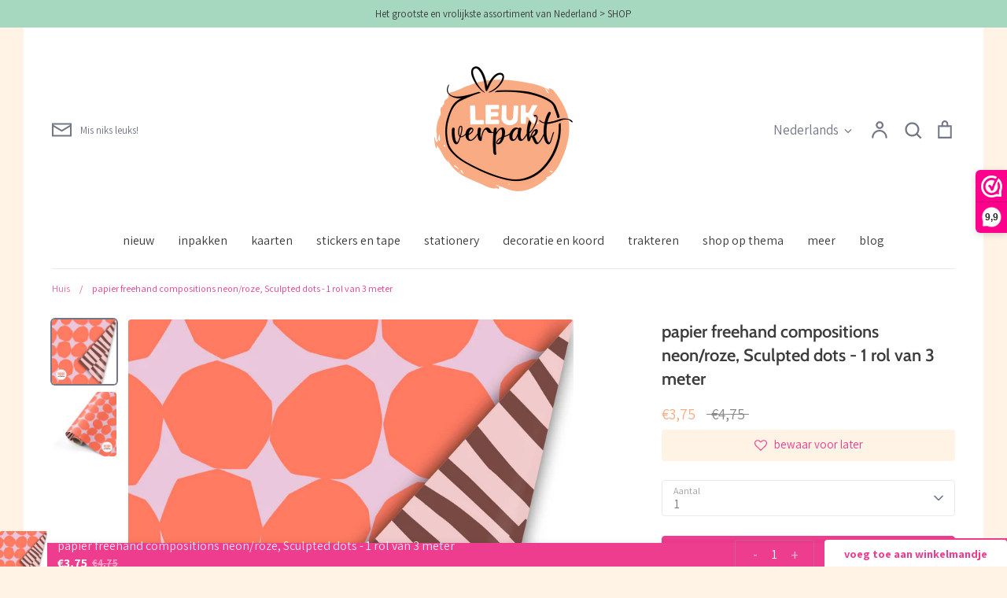

--- FILE ---
content_type: text/html; charset=utf-8
request_url: https://leukverpakt.nl/products/papier-freehand-compositions-neon-roze-sculpted-dots-1-rol-van-3-meter-kopie
body_size: 47726
content:
<!doctype html>
<html class="no-js supports-no-cookies" lang="nl">
<head>
  <!-- Expression 6.5.1 -->
  <meta charset="utf-8" />
<meta name="viewport" content="width=device-width,initial-scale=1.0" />
<meta http-equiv="X-UA-Compatible" content="IE=edge">

<link rel="preconnect" href="https://cdn.shopify.com" crossorigin>
<link rel="preconnect" href="https://fonts.shopify.com" crossorigin>
<link rel="preconnect" href="https://monorail-edge.shopifysvc.com"><link rel="preload" as="font" href="//leukverpakt.nl/cdn/fonts/assistant/assistant_n4.9120912a469cad1cc292572851508ca49d12e768.woff2" type="font/woff2" crossorigin><link rel="preload" as="font" href="//leukverpakt.nl/cdn/fonts/assistant/assistant_n4.9120912a469cad1cc292572851508ca49d12e768.woff2" type="font/woff2" crossorigin><link rel="preload" as="font" href="//leukverpakt.nl/cdn/fonts/cabin/cabin_n6.c6b1e64927bbec1c65aab7077888fb033480c4f7.woff2" type="font/woff2" crossorigin><link rel="preload" as="font" href="//leukverpakt.nl/cdn/fonts/cabin/cabin_n4.cefc6494a78f87584a6f312fea532919154f66fe.woff2" type="font/woff2" crossorigin><link rel="preload" href="//leukverpakt.nl/cdn/shop/t/8/assets/vendor.min.js?v=103310743411896483601679573085" as="script">
<link rel="preload" href="//leukverpakt.nl/cdn/shop/t/8/assets/theme.js?v=11468119900258701371679573085" as="script"><link rel="canonical" href="https://leukverpakt.nl/products/papier-freehand-compositions-neon-roze-sculpted-dots-1-rol-van-3-meter-kopie" /><link rel="icon" href="//leukverpakt.nl/cdn/shop/files/Stickers_LeukVerpakt_Z_50mm_Set_02.png?crop=center&height=48&v=1652787495&width=48" type="image/png"><meta name="description" content="- 1 rol papier- 50 cm breed- 3 m lang- de achterkant is anders- FSC keurmerk Mooie kwaliteit cadeaupapier dat je kunt gebruiken voor veel verschillende doeleinden.Je kunt het natúúrlijk gebruiken om een cadeau mee in te pakken! Maar je kunt er ook boeken mee kaften, knutselen, het als tafelloper of achtergrond voor iet">
<title>papier freehand compositions neon/roze, Sculpted dots - 1 rol van 3 me
    
    
    
      &ndash; LEUKVERPAKT
    
</title>

  <meta property="og:site_name" content="LEUKVERPAKT">
<meta property="og:url" content="https://leukverpakt.nl/products/papier-freehand-compositions-neon-roze-sculpted-dots-1-rol-van-3-meter-kopie">
<meta property="og:title" content="papier freehand compositions neon/roze, Sculpted dots - 1 rol van 3 me">
<meta property="og:type" content="product">
<meta property="og:description" content="- 1 rol papier- 50 cm breed- 3 m lang- de achterkant is anders- FSC keurmerk Mooie kwaliteit cadeaupapier dat je kunt gebruiken voor veel verschillende doeleinden.Je kunt het natúúrlijk gebruiken om een cadeau mee in te pakken! Maar je kunt er ook boeken mee kaften, knutselen, het als tafelloper of achtergrond voor iet"><meta property="og:image" content="http://leukverpakt.nl/cdn/shop/files/CW_NJ24_SculptedDots_warm3_1200x1200.jpg?v=1715871041">
  <meta property="og:image:secure_url" content="https://leukverpakt.nl/cdn/shop/files/CW_NJ24_SculptedDots_warm3_1200x1200.jpg?v=1715871041">
  <meta property="og:image:width" content="1400">
  <meta property="og:image:height" content="1400"><meta property="og:price:amount" content="3,75">
  <meta property="og:price:currency" content="EUR"><meta name="twitter:card" content="summary_large_image">
<meta name="twitter:title" content="papier freehand compositions neon/roze, Sculpted dots - 1 rol van 3 me">
<meta name="twitter:description" content="- 1 rol papier- 50 cm breed- 3 m lang- de achterkant is anders- FSC keurmerk Mooie kwaliteit cadeaupapier dat je kunt gebruiken voor veel verschillende doeleinden.Je kunt het natúúrlijk gebruiken om een cadeau mee in te pakken! Maar je kunt er ook boeken mee kaften, knutselen, het als tafelloper of achtergrond voor iet">

<style>
    @font-face {
  font-family: Cabin;
  font-weight: 400;
  font-style: normal;
  font-display: fallback;
  src: url("//leukverpakt.nl/cdn/fonts/cabin/cabin_n4.cefc6494a78f87584a6f312fea532919154f66fe.woff2") format("woff2"),
       url("//leukverpakt.nl/cdn/fonts/cabin/cabin_n4.8c16611b00f59d27f4b27ce4328dfe514ce77517.woff") format("woff");
}

    @font-face {
  font-family: Assistant;
  font-weight: 400;
  font-style: normal;
  font-display: fallback;
  src: url("//leukverpakt.nl/cdn/fonts/assistant/assistant_n4.9120912a469cad1cc292572851508ca49d12e768.woff2") format("woff2"),
       url("//leukverpakt.nl/cdn/fonts/assistant/assistant_n4.6e9875ce64e0fefcd3f4446b7ec9036b3ddd2985.woff") format("woff");
}

    @font-face {
  font-family: Assistant;
  font-weight: 500;
  font-style: normal;
  font-display: fallback;
  src: url("//leukverpakt.nl/cdn/fonts/assistant/assistant_n5.26caedc0c0f332f957d0fb6b24adee050844cce5.woff2") format("woff2"),
       url("//leukverpakt.nl/cdn/fonts/assistant/assistant_n5.d09f0488bf8aadd48534c94ac3f185fbc9ddb168.woff") format("woff");
}

    @font-face {
  font-family: Assistant;
  font-weight: 700;
  font-style: normal;
  font-display: fallback;
  src: url("//leukverpakt.nl/cdn/fonts/assistant/assistant_n7.bf44452348ec8b8efa3aa3068825305886b1c83c.woff2") format("woff2"),
       url("//leukverpakt.nl/cdn/fonts/assistant/assistant_n7.0c887fee83f6b3bda822f1150b912c72da0f7b64.woff") format("woff");
}

    
    
    @font-face {
  font-family: Cabin;
  font-weight: 600;
  font-style: normal;
  font-display: fallback;
  src: url("//leukverpakt.nl/cdn/fonts/cabin/cabin_n6.c6b1e64927bbec1c65aab7077888fb033480c4f7.woff2") format("woff2"),
       url("//leukverpakt.nl/cdn/fonts/cabin/cabin_n6.6c2e65d54c893ad9f1390da3b810b8e6cf976a4f.woff") format("woff");
}

    @font-face {
  font-family: Assistant;
  font-weight: 400;
  font-style: normal;
  font-display: fallback;
  src: url("//leukverpakt.nl/cdn/fonts/assistant/assistant_n4.9120912a469cad1cc292572851508ca49d12e768.woff2") format("woff2"),
       url("//leukverpakt.nl/cdn/fonts/assistant/assistant_n4.6e9875ce64e0fefcd3f4446b7ec9036b3ddd2985.woff") format("woff");
}

  </style>

  <link href="//leukverpakt.nl/cdn/shop/t/8/assets/styles.css?v=161875930891649534011696428285" rel="stylesheet" type="text/css" media="all" />

  <script>
    document.documentElement.className = document.documentElement.className.replace('no-js', 'js');
    window.theme = window.theme || {};
    window.slate = window.slate || {};

    
    theme.moneyFormatWithCodePreference = "€{{amount_with_comma_separator}}";
    

    theme.moneyFormat = "€{{amount_with_comma_separator}}";
    theme.strings = {
      addToCart: "In winkelmandje",
      soldOut: "Uitverkocht",
      unavailable: "Niet beschikbaar",
      addressError: "Fout bij het opzoeken van dat adres",
      addressNoResults: "Geen resultaten voor dat adres",
      addressQueryLimit: "U heeft de gebruikslimiet van de Google API overschreden. Overweeg een upgrade naar een \u003ca href=\"https:\/\/developers.google.com\/maps\/premium\/usage-limits\"\u003ePremium Plan\u003c\/a\u003e.",
      authError: "Er is een probleem opgetreden bij het verifiëren van uw Google Maps API Key.",
      addingToCart: "Het toevoegen",
      addedToCart: "Toegevoegd",
      goToCart: "Ga naar winkelmandje",
      cart: "Winkelmandje",
      cartTermsNotChecked: "U moet akkoord gaan met de algemene voorwaarden voordat u verdergaat.",
      quantityTooHigh: "Je kunt er maar [[ quantity ]] in je winkelmandje hebben",
      unitPriceSeparator: " \/ ",
      searchResultsPages: "Pages",
      searchResultsViewAll: "Bekijk alle resultaten",
      searchResultsNoResults: "Geen resultaten",
      previous: "voorgaand",
      next: "volgende",
      cart_shipping_calculator_hide_calculator: "Verzendcalculator verbergen",
      cart_shipping_calculator_title: "Verzend schattingen",
      cart_general_hide_note: "Verberg instructies voor verkoper",
      cart_general_show_note: "Voeg instructies toe voor verkoper",
      inventoryNotice: "[[ quantity ]] op voorraad",
      imageSlider: "Images"
    };
    theme.routes = {
      account_addresses_url: '/account/addresses',
      search_url: '/search',
      cart_url: '/cart',
      cart_add_url: '/cart/add',
      cart_change_url: '/cart/change'
    };
    theme.settings = {
      dynamicQtyOpts: true
    };
  </script><script src="//leukverpakt.nl/cdn/shop/t/8/assets/vendor.min.js?v=103310743411896483601679573085" defer="defer"></script>
  <script src="//leukverpakt.nl/cdn/shop/t/8/assets/theme.js?v=11468119900258701371679573085" defer="defer"></script>

  <script>window.performance && window.performance.mark && window.performance.mark('shopify.content_for_header.start');</script><meta id="shopify-digital-wallet" name="shopify-digital-wallet" content="/60495003802/digital_wallets/dialog">
<meta name="shopify-checkout-api-token" content="a1276461c3c14a225e782382e61bfd5f">
<meta id="in-context-paypal-metadata" data-shop-id="60495003802" data-venmo-supported="false" data-environment="production" data-locale="nl_NL" data-paypal-v4="true" data-currency="EUR">
<link rel="alternate" hreflang="x-default" href="https://leukverpakt.nl/products/papier-freehand-compositions-neon-roze-sculpted-dots-1-rol-van-3-meter-kopie">
<link rel="alternate" hreflang="nl" href="https://leukverpakt.nl/products/papier-freehand-compositions-neon-roze-sculpted-dots-1-rol-van-3-meter-kopie">
<link rel="alternate" hreflang="de" href="https://leukverpakt.nl/de/products/papier-freehand-compositions-neon-roze-sculpted-dots-1-rol-van-3-meter-kopie">
<link rel="alternate" hreflang="en" href="https://leukverpakt.nl/en/products/papier-freehand-compositions-neon-roze-sculpted-dots-1-rol-van-3-meter-kopie">
<link rel="alternate" type="application/json+oembed" href="https://leukverpakt.nl/products/papier-freehand-compositions-neon-roze-sculpted-dots-1-rol-van-3-meter-kopie.oembed">
<script async="async" src="/checkouts/internal/preloads.js?locale=nl-NL"></script>
<link rel="preconnect" href="https://shop.app" crossorigin="anonymous">
<script async="async" src="https://shop.app/checkouts/internal/preloads.js?locale=nl-NL&shop_id=60495003802" crossorigin="anonymous"></script>
<script id="shopify-features" type="application/json">{"accessToken":"a1276461c3c14a225e782382e61bfd5f","betas":["rich-media-storefront-analytics"],"domain":"leukverpakt.nl","predictiveSearch":true,"shopId":60495003802,"locale":"nl"}</script>
<script>var Shopify = Shopify || {};
Shopify.shop = "leukverpakt.myshopify.com";
Shopify.locale = "nl";
Shopify.currency = {"active":"EUR","rate":"1.0"};
Shopify.country = "NL";
Shopify.theme = {"name":"Expression - APR23","id":132107501722,"schema_name":"Expression","schema_version":"6.5.1","theme_store_id":230,"role":"main"};
Shopify.theme.handle = "null";
Shopify.theme.style = {"id":null,"handle":null};
Shopify.cdnHost = "leukverpakt.nl/cdn";
Shopify.routes = Shopify.routes || {};
Shopify.routes.root = "/";</script>
<script type="module">!function(o){(o.Shopify=o.Shopify||{}).modules=!0}(window);</script>
<script>!function(o){function n(){var o=[];function n(){o.push(Array.prototype.slice.apply(arguments))}return n.q=o,n}var t=o.Shopify=o.Shopify||{};t.loadFeatures=n(),t.autoloadFeatures=n()}(window);</script>
<script>
  window.ShopifyPay = window.ShopifyPay || {};
  window.ShopifyPay.apiHost = "shop.app\/pay";
  window.ShopifyPay.redirectState = null;
</script>
<script id="shop-js-analytics" type="application/json">{"pageType":"product"}</script>
<script defer="defer" async type="module" src="//leukverpakt.nl/cdn/shopifycloud/shop-js/modules/v2/client.init-shop-cart-sync_temwk-5i.nl.esm.js"></script>
<script defer="defer" async type="module" src="//leukverpakt.nl/cdn/shopifycloud/shop-js/modules/v2/chunk.common_CCZ-xm-Q.esm.js"></script>
<script type="module">
  await import("//leukverpakt.nl/cdn/shopifycloud/shop-js/modules/v2/client.init-shop-cart-sync_temwk-5i.nl.esm.js");
await import("//leukverpakt.nl/cdn/shopifycloud/shop-js/modules/v2/chunk.common_CCZ-xm-Q.esm.js");

  window.Shopify.SignInWithShop?.initShopCartSync?.({"fedCMEnabled":true,"windoidEnabled":true});

</script>
<script>
  window.Shopify = window.Shopify || {};
  if (!window.Shopify.featureAssets) window.Shopify.featureAssets = {};
  window.Shopify.featureAssets['shop-js'] = {"shop-cart-sync":["modules/v2/client.shop-cart-sync_C_VO6eFW.nl.esm.js","modules/v2/chunk.common_CCZ-xm-Q.esm.js"],"init-fed-cm":["modules/v2/client.init-fed-cm_FItnDNcC.nl.esm.js","modules/v2/chunk.common_CCZ-xm-Q.esm.js"],"shop-button":["modules/v2/client.shop-button_IpPg0fLo.nl.esm.js","modules/v2/chunk.common_CCZ-xm-Q.esm.js"],"init-windoid":["modules/v2/client.init-windoid_DdE6oLv5.nl.esm.js","modules/v2/chunk.common_CCZ-xm-Q.esm.js"],"shop-cash-offers":["modules/v2/client.shop-cash-offers_D6q7lL9C.nl.esm.js","modules/v2/chunk.common_CCZ-xm-Q.esm.js","modules/v2/chunk.modal_BmkKFhvx.esm.js"],"shop-toast-manager":["modules/v2/client.shop-toast-manager_Bl40k8tl.nl.esm.js","modules/v2/chunk.common_CCZ-xm-Q.esm.js"],"init-shop-email-lookup-coordinator":["modules/v2/client.init-shop-email-lookup-coordinator_BOK7joXB.nl.esm.js","modules/v2/chunk.common_CCZ-xm-Q.esm.js"],"pay-button":["modules/v2/client.pay-button_C7i2_XxJ.nl.esm.js","modules/v2/chunk.common_CCZ-xm-Q.esm.js"],"avatar":["modules/v2/client.avatar_BTnouDA3.nl.esm.js"],"init-shop-cart-sync":["modules/v2/client.init-shop-cart-sync_temwk-5i.nl.esm.js","modules/v2/chunk.common_CCZ-xm-Q.esm.js"],"shop-login-button":["modules/v2/client.shop-login-button_DdCzYdFS.nl.esm.js","modules/v2/chunk.common_CCZ-xm-Q.esm.js","modules/v2/chunk.modal_BmkKFhvx.esm.js"],"init-customer-accounts-sign-up":["modules/v2/client.init-customer-accounts-sign-up_DFXIGKiG.nl.esm.js","modules/v2/client.shop-login-button_DdCzYdFS.nl.esm.js","modules/v2/chunk.common_CCZ-xm-Q.esm.js","modules/v2/chunk.modal_BmkKFhvx.esm.js"],"init-shop-for-new-customer-accounts":["modules/v2/client.init-shop-for-new-customer-accounts_CnDrhKuX.nl.esm.js","modules/v2/client.shop-login-button_DdCzYdFS.nl.esm.js","modules/v2/chunk.common_CCZ-xm-Q.esm.js","modules/v2/chunk.modal_BmkKFhvx.esm.js"],"init-customer-accounts":["modules/v2/client.init-customer-accounts_9lqyQGg7.nl.esm.js","modules/v2/client.shop-login-button_DdCzYdFS.nl.esm.js","modules/v2/chunk.common_CCZ-xm-Q.esm.js","modules/v2/chunk.modal_BmkKFhvx.esm.js"],"shop-follow-button":["modules/v2/client.shop-follow-button_DDFkCFR_.nl.esm.js","modules/v2/chunk.common_CCZ-xm-Q.esm.js","modules/v2/chunk.modal_BmkKFhvx.esm.js"],"lead-capture":["modules/v2/client.lead-capture_D6a5IkTE.nl.esm.js","modules/v2/chunk.common_CCZ-xm-Q.esm.js","modules/v2/chunk.modal_BmkKFhvx.esm.js"],"checkout-modal":["modules/v2/client.checkout-modal_ls22PHbP.nl.esm.js","modules/v2/chunk.common_CCZ-xm-Q.esm.js","modules/v2/chunk.modal_BmkKFhvx.esm.js"],"shop-login":["modules/v2/client.shop-login_DnuKONkX.nl.esm.js","modules/v2/chunk.common_CCZ-xm-Q.esm.js","modules/v2/chunk.modal_BmkKFhvx.esm.js"],"payment-terms":["modules/v2/client.payment-terms_Cx_gmh72.nl.esm.js","modules/v2/chunk.common_CCZ-xm-Q.esm.js","modules/v2/chunk.modal_BmkKFhvx.esm.js"]};
</script>
<script>(function() {
  var isLoaded = false;
  function asyncLoad() {
    if (isLoaded) return;
    isLoaded = true;
    var urls = ["https:\/\/cdn.shopify.com\/s\/files\/1\/0604\/9500\/3802\/t\/8\/assets\/booster_eu_cookie_60495003802.js?v=1681376663\u0026shop=leukverpakt.myshopify.com","\/\/cdn.shopify.com\/proxy\/ee042a85c5d087609aa088353b9a7b8b0c33aee3a1a447678752fb35dbf989c5\/cdn.nfcube.com\/instafeed-61bd4141530bb7828b7a01ab520ab911.js?shop=leukverpakt.myshopify.com\u0026sp-cache-control=cHVibGljLCBtYXgtYWdlPTkwMA"];
    for (var i = 0; i < urls.length; i++) {
      var s = document.createElement('script');
      s.type = 'text/javascript';
      s.async = true;
      s.src = urls[i];
      var x = document.getElementsByTagName('script')[0];
      x.parentNode.insertBefore(s, x);
    }
  };
  if(window.attachEvent) {
    window.attachEvent('onload', asyncLoad);
  } else {
    window.addEventListener('load', asyncLoad, false);
  }
})();</script>
<script id="__st">var __st={"a":60495003802,"offset":3600,"reqid":"00a3a970-f4f2-4d17-89a2-5425589d27d3-1768979106","pageurl":"leukverpakt.nl\/products\/papier-freehand-compositions-neon-roze-sculpted-dots-1-rol-van-3-meter-kopie","u":"828b71e01d41","p":"product","rtyp":"product","rid":8819001753930};</script>
<script>window.ShopifyPaypalV4VisibilityTracking = true;</script>
<script id="captcha-bootstrap">!function(){'use strict';const t='contact',e='account',n='new_comment',o=[[t,t],['blogs',n],['comments',n],[t,'customer']],c=[[e,'customer_login'],[e,'guest_login'],[e,'recover_customer_password'],[e,'create_customer']],r=t=>t.map((([t,e])=>`form[action*='/${t}']:not([data-nocaptcha='true']) input[name='form_type'][value='${e}']`)).join(','),a=t=>()=>t?[...document.querySelectorAll(t)].map((t=>t.form)):[];function s(){const t=[...o],e=r(t);return a(e)}const i='password',u='form_key',d=['recaptcha-v3-token','g-recaptcha-response','h-captcha-response',i],f=()=>{try{return window.sessionStorage}catch{return}},m='__shopify_v',_=t=>t.elements[u];function p(t,e,n=!1){try{const o=window.sessionStorage,c=JSON.parse(o.getItem(e)),{data:r}=function(t){const{data:e,action:n}=t;return t[m]||n?{data:e,action:n}:{data:t,action:n}}(c);for(const[e,n]of Object.entries(r))t.elements[e]&&(t.elements[e].value=n);n&&o.removeItem(e)}catch(o){console.error('form repopulation failed',{error:o})}}const l='form_type',E='cptcha';function T(t){t.dataset[E]=!0}const w=window,h=w.document,L='Shopify',v='ce_forms',y='captcha';let A=!1;((t,e)=>{const n=(g='f06e6c50-85a8-45c8-87d0-21a2b65856fe',I='https://cdn.shopify.com/shopifycloud/storefront-forms-hcaptcha/ce_storefront_forms_captcha_hcaptcha.v1.5.2.iife.js',D={infoText:'Beschermd door hCaptcha',privacyText:'Privacy',termsText:'Voorwaarden'},(t,e,n)=>{const o=w[L][v],c=o.bindForm;if(c)return c(t,g,e,D).then(n);var r;o.q.push([[t,g,e,D],n]),r=I,A||(h.body.append(Object.assign(h.createElement('script'),{id:'captcha-provider',async:!0,src:r})),A=!0)});var g,I,D;w[L]=w[L]||{},w[L][v]=w[L][v]||{},w[L][v].q=[],w[L][y]=w[L][y]||{},w[L][y].protect=function(t,e){n(t,void 0,e),T(t)},Object.freeze(w[L][y]),function(t,e,n,w,h,L){const[v,y,A,g]=function(t,e,n){const i=e?o:[],u=t?c:[],d=[...i,...u],f=r(d),m=r(i),_=r(d.filter((([t,e])=>n.includes(e))));return[a(f),a(m),a(_),s()]}(w,h,L),I=t=>{const e=t.target;return e instanceof HTMLFormElement?e:e&&e.form},D=t=>v().includes(t);t.addEventListener('submit',(t=>{const e=I(t);if(!e)return;const n=D(e)&&!e.dataset.hcaptchaBound&&!e.dataset.recaptchaBound,o=_(e),c=g().includes(e)&&(!o||!o.value);(n||c)&&t.preventDefault(),c&&!n&&(function(t){try{if(!f())return;!function(t){const e=f();if(!e)return;const n=_(t);if(!n)return;const o=n.value;o&&e.removeItem(o)}(t);const e=Array.from(Array(32),(()=>Math.random().toString(36)[2])).join('');!function(t,e){_(t)||t.append(Object.assign(document.createElement('input'),{type:'hidden',name:u})),t.elements[u].value=e}(t,e),function(t,e){const n=f();if(!n)return;const o=[...t.querySelectorAll(`input[type='${i}']`)].map((({name:t})=>t)),c=[...d,...o],r={};for(const[a,s]of new FormData(t).entries())c.includes(a)||(r[a]=s);n.setItem(e,JSON.stringify({[m]:1,action:t.action,data:r}))}(t,e)}catch(e){console.error('failed to persist form',e)}}(e),e.submit())}));const S=(t,e)=>{t&&!t.dataset[E]&&(n(t,e.some((e=>e===t))),T(t))};for(const o of['focusin','change'])t.addEventListener(o,(t=>{const e=I(t);D(e)&&S(e,y())}));const B=e.get('form_key'),M=e.get(l),P=B&&M;t.addEventListener('DOMContentLoaded',(()=>{const t=y();if(P)for(const e of t)e.elements[l].value===M&&p(e,B);[...new Set([...A(),...v().filter((t=>'true'===t.dataset.shopifyCaptcha))])].forEach((e=>S(e,t)))}))}(h,new URLSearchParams(w.location.search),n,t,e,['guest_login'])})(!0,!0)}();</script>
<script integrity="sha256-4kQ18oKyAcykRKYeNunJcIwy7WH5gtpwJnB7kiuLZ1E=" data-source-attribution="shopify.loadfeatures" defer="defer" src="//leukverpakt.nl/cdn/shopifycloud/storefront/assets/storefront/load_feature-a0a9edcb.js" crossorigin="anonymous"></script>
<script crossorigin="anonymous" defer="defer" src="//leukverpakt.nl/cdn/shopifycloud/storefront/assets/shopify_pay/storefront-65b4c6d7.js?v=20250812"></script>
<script data-source-attribution="shopify.dynamic_checkout.dynamic.init">var Shopify=Shopify||{};Shopify.PaymentButton=Shopify.PaymentButton||{isStorefrontPortableWallets:!0,init:function(){window.Shopify.PaymentButton.init=function(){};var t=document.createElement("script");t.src="https://leukverpakt.nl/cdn/shopifycloud/portable-wallets/latest/portable-wallets.nl.js",t.type="module",document.head.appendChild(t)}};
</script>
<script data-source-attribution="shopify.dynamic_checkout.buyer_consent">
  function portableWalletsHideBuyerConsent(e){var t=document.getElementById("shopify-buyer-consent"),n=document.getElementById("shopify-subscription-policy-button");t&&n&&(t.classList.add("hidden"),t.setAttribute("aria-hidden","true"),n.removeEventListener("click",e))}function portableWalletsShowBuyerConsent(e){var t=document.getElementById("shopify-buyer-consent"),n=document.getElementById("shopify-subscription-policy-button");t&&n&&(t.classList.remove("hidden"),t.removeAttribute("aria-hidden"),n.addEventListener("click",e))}window.Shopify?.PaymentButton&&(window.Shopify.PaymentButton.hideBuyerConsent=portableWalletsHideBuyerConsent,window.Shopify.PaymentButton.showBuyerConsent=portableWalletsShowBuyerConsent);
</script>
<script data-source-attribution="shopify.dynamic_checkout.cart.bootstrap">document.addEventListener("DOMContentLoaded",(function(){function t(){return document.querySelector("shopify-accelerated-checkout-cart, shopify-accelerated-checkout")}if(t())Shopify.PaymentButton.init();else{new MutationObserver((function(e,n){t()&&(Shopify.PaymentButton.init(),n.disconnect())})).observe(document.body,{childList:!0,subtree:!0})}}));
</script>
<script id='scb4127' type='text/javascript' async='' src='https://leukverpakt.nl/cdn/shopifycloud/privacy-banner/storefront-banner.js'></script><link id="shopify-accelerated-checkout-styles" rel="stylesheet" media="screen" href="https://leukverpakt.nl/cdn/shopifycloud/portable-wallets/latest/accelerated-checkout-backwards-compat.css" crossorigin="anonymous">
<style id="shopify-accelerated-checkout-cart">
        #shopify-buyer-consent {
  margin-top: 1em;
  display: inline-block;
  width: 100%;
}

#shopify-buyer-consent.hidden {
  display: none;
}

#shopify-subscription-policy-button {
  background: none;
  border: none;
  padding: 0;
  text-decoration: underline;
  font-size: inherit;
  cursor: pointer;
}

#shopify-subscription-policy-button::before {
  box-shadow: none;
}

      </style>
<script id="sections-script" data-sections="product-recommendations" defer="defer" src="//leukverpakt.nl/cdn/shop/t/8/compiled_assets/scripts.js?v=1360"></script>
<script>window.performance && window.performance.mark && window.performance.mark('shopify.content_for_header.end');</script>

<script>(function(n,r){var e=document.createElement("script");e.async=!0,e.src=n+"/sidebar.js?id="+r+"&c="+c(10,r);var t=document.getElementsByTagName("script")[0];t.parentNode.insertBefore(e,t);function c(s,i){var o=Date.now(),a=s*6e4,_=(Math.sin(i)||0)*a;return Math.floor((o+_)/a)}})("https://dashboard.webwinkelkeur.nl",1212089);</script>
  
<!-- BEGIN app block: shopify://apps/webwinkelkeur/blocks/sidebar/c3ac2bcb-63f1-40d3-9622-f307cd559ad3 -->
    <script>
        (function (n, r) {
            var e = document.createElement("script");
            e.async = !0, e.src = n + "/sidebar.js?id=" + r + "&c=" + c(10, r);
            var t = document.getElementsByTagName("script")[0];
            t.parentNode.insertBefore(e, t);

            function c(s, i) {
                var o = Date.now(), a = s * 6e4, _ = (Math.sin(i) || 0) * a;
                return Math.floor((o + _) / a)
            }
        })("https://dashboard.webwinkelkeur.nl", 1212089);
    </script>


<!-- END app block --><script src="https://cdn.shopify.com/extensions/8d2c31d3-a828-4daf-820f-80b7f8e01c39/nova-eu-cookie-bar-gdpr-4/assets/nova-cookie-app-embed.js" type="text/javascript" defer="defer"></script>
<link href="https://cdn.shopify.com/extensions/8d2c31d3-a828-4daf-820f-80b7f8e01c39/nova-eu-cookie-bar-gdpr-4/assets/nova-cookie.css" rel="stylesheet" type="text/css" media="all">
<script src="https://cdn.shopify.com/extensions/019ba86d-54a2-7f5e-af79-6ad5da92b8dd/ultimate-wishlist-app-12/assets/app-uwl.js" type="text/javascript" defer="defer"></script>
<link href="https://cdn.shopify.com/extensions/019ba86d-54a2-7f5e-af79-6ad5da92b8dd/ultimate-wishlist-app-12/assets/app-uwl.css" rel="stylesheet" type="text/css" media="all">
<link href="https://monorail-edge.shopifysvc.com" rel="dns-prefetch">
<script>(function(){if ("sendBeacon" in navigator && "performance" in window) {try {var session_token_from_headers = performance.getEntriesByType('navigation')[0].serverTiming.find(x => x.name == '_s').description;} catch {var session_token_from_headers = undefined;}var session_cookie_matches = document.cookie.match(/_shopify_s=([^;]*)/);var session_token_from_cookie = session_cookie_matches && session_cookie_matches.length === 2 ? session_cookie_matches[1] : "";var session_token = session_token_from_headers || session_token_from_cookie || "";function handle_abandonment_event(e) {var entries = performance.getEntries().filter(function(entry) {return /monorail-edge.shopifysvc.com/.test(entry.name);});if (!window.abandonment_tracked && entries.length === 0) {window.abandonment_tracked = true;var currentMs = Date.now();var navigation_start = performance.timing.navigationStart;var payload = {shop_id: 60495003802,url: window.location.href,navigation_start,duration: currentMs - navigation_start,session_token,page_type: "product"};window.navigator.sendBeacon("https://monorail-edge.shopifysvc.com/v1/produce", JSON.stringify({schema_id: "online_store_buyer_site_abandonment/1.1",payload: payload,metadata: {event_created_at_ms: currentMs,event_sent_at_ms: currentMs}}));}}window.addEventListener('pagehide', handle_abandonment_event);}}());</script>
<script id="web-pixels-manager-setup">(function e(e,d,r,n,o){if(void 0===o&&(o={}),!Boolean(null===(a=null===(i=window.Shopify)||void 0===i?void 0:i.analytics)||void 0===a?void 0:a.replayQueue)){var i,a;window.Shopify=window.Shopify||{};var t=window.Shopify;t.analytics=t.analytics||{};var s=t.analytics;s.replayQueue=[],s.publish=function(e,d,r){return s.replayQueue.push([e,d,r]),!0};try{self.performance.mark("wpm:start")}catch(e){}var l=function(){var e={modern:/Edge?\/(1{2}[4-9]|1[2-9]\d|[2-9]\d{2}|\d{4,})\.\d+(\.\d+|)|Firefox\/(1{2}[4-9]|1[2-9]\d|[2-9]\d{2}|\d{4,})\.\d+(\.\d+|)|Chrom(ium|e)\/(9{2}|\d{3,})\.\d+(\.\d+|)|(Maci|X1{2}).+ Version\/(15\.\d+|(1[6-9]|[2-9]\d|\d{3,})\.\d+)([,.]\d+|)( \(\w+\)|)( Mobile\/\w+|) Safari\/|Chrome.+OPR\/(9{2}|\d{3,})\.\d+\.\d+|(CPU[ +]OS|iPhone[ +]OS|CPU[ +]iPhone|CPU IPhone OS|CPU iPad OS)[ +]+(15[._]\d+|(1[6-9]|[2-9]\d|\d{3,})[._]\d+)([._]\d+|)|Android:?[ /-](13[3-9]|1[4-9]\d|[2-9]\d{2}|\d{4,})(\.\d+|)(\.\d+|)|Android.+Firefox\/(13[5-9]|1[4-9]\d|[2-9]\d{2}|\d{4,})\.\d+(\.\d+|)|Android.+Chrom(ium|e)\/(13[3-9]|1[4-9]\d|[2-9]\d{2}|\d{4,})\.\d+(\.\d+|)|SamsungBrowser\/([2-9]\d|\d{3,})\.\d+/,legacy:/Edge?\/(1[6-9]|[2-9]\d|\d{3,})\.\d+(\.\d+|)|Firefox\/(5[4-9]|[6-9]\d|\d{3,})\.\d+(\.\d+|)|Chrom(ium|e)\/(5[1-9]|[6-9]\d|\d{3,})\.\d+(\.\d+|)([\d.]+$|.*Safari\/(?![\d.]+ Edge\/[\d.]+$))|(Maci|X1{2}).+ Version\/(10\.\d+|(1[1-9]|[2-9]\d|\d{3,})\.\d+)([,.]\d+|)( \(\w+\)|)( Mobile\/\w+|) Safari\/|Chrome.+OPR\/(3[89]|[4-9]\d|\d{3,})\.\d+\.\d+|(CPU[ +]OS|iPhone[ +]OS|CPU[ +]iPhone|CPU IPhone OS|CPU iPad OS)[ +]+(10[._]\d+|(1[1-9]|[2-9]\d|\d{3,})[._]\d+)([._]\d+|)|Android:?[ /-](13[3-9]|1[4-9]\d|[2-9]\d{2}|\d{4,})(\.\d+|)(\.\d+|)|Mobile Safari.+OPR\/([89]\d|\d{3,})\.\d+\.\d+|Android.+Firefox\/(13[5-9]|1[4-9]\d|[2-9]\d{2}|\d{4,})\.\d+(\.\d+|)|Android.+Chrom(ium|e)\/(13[3-9]|1[4-9]\d|[2-9]\d{2}|\d{4,})\.\d+(\.\d+|)|Android.+(UC? ?Browser|UCWEB|U3)[ /]?(15\.([5-9]|\d{2,})|(1[6-9]|[2-9]\d|\d{3,})\.\d+)\.\d+|SamsungBrowser\/(5\.\d+|([6-9]|\d{2,})\.\d+)|Android.+MQ{2}Browser\/(14(\.(9|\d{2,})|)|(1[5-9]|[2-9]\d|\d{3,})(\.\d+|))(\.\d+|)|K[Aa][Ii]OS\/(3\.\d+|([4-9]|\d{2,})\.\d+)(\.\d+|)/},d=e.modern,r=e.legacy,n=navigator.userAgent;return n.match(d)?"modern":n.match(r)?"legacy":"unknown"}(),u="modern"===l?"modern":"legacy",c=(null!=n?n:{modern:"",legacy:""})[u],f=function(e){return[e.baseUrl,"/wpm","/b",e.hashVersion,"modern"===e.buildTarget?"m":"l",".js"].join("")}({baseUrl:d,hashVersion:r,buildTarget:u}),m=function(e){var d=e.version,r=e.bundleTarget,n=e.surface,o=e.pageUrl,i=e.monorailEndpoint;return{emit:function(e){var a=e.status,t=e.errorMsg,s=(new Date).getTime(),l=JSON.stringify({metadata:{event_sent_at_ms:s},events:[{schema_id:"web_pixels_manager_load/3.1",payload:{version:d,bundle_target:r,page_url:o,status:a,surface:n,error_msg:t},metadata:{event_created_at_ms:s}}]});if(!i)return console&&console.warn&&console.warn("[Web Pixels Manager] No Monorail endpoint provided, skipping logging."),!1;try{return self.navigator.sendBeacon.bind(self.navigator)(i,l)}catch(e){}var u=new XMLHttpRequest;try{return u.open("POST",i,!0),u.setRequestHeader("Content-Type","text/plain"),u.send(l),!0}catch(e){return console&&console.warn&&console.warn("[Web Pixels Manager] Got an unhandled error while logging to Monorail."),!1}}}}({version:r,bundleTarget:l,surface:e.surface,pageUrl:self.location.href,monorailEndpoint:e.monorailEndpoint});try{o.browserTarget=l,function(e){var d=e.src,r=e.async,n=void 0===r||r,o=e.onload,i=e.onerror,a=e.sri,t=e.scriptDataAttributes,s=void 0===t?{}:t,l=document.createElement("script"),u=document.querySelector("head"),c=document.querySelector("body");if(l.async=n,l.src=d,a&&(l.integrity=a,l.crossOrigin="anonymous"),s)for(var f in s)if(Object.prototype.hasOwnProperty.call(s,f))try{l.dataset[f]=s[f]}catch(e){}if(o&&l.addEventListener("load",o),i&&l.addEventListener("error",i),u)u.appendChild(l);else{if(!c)throw new Error("Did not find a head or body element to append the script");c.appendChild(l)}}({src:f,async:!0,onload:function(){if(!function(){var e,d;return Boolean(null===(d=null===(e=window.Shopify)||void 0===e?void 0:e.analytics)||void 0===d?void 0:d.initialized)}()){var d=window.webPixelsManager.init(e)||void 0;if(d){var r=window.Shopify.analytics;r.replayQueue.forEach((function(e){var r=e[0],n=e[1],o=e[2];d.publishCustomEvent(r,n,o)})),r.replayQueue=[],r.publish=d.publishCustomEvent,r.visitor=d.visitor,r.initialized=!0}}},onerror:function(){return m.emit({status:"failed",errorMsg:"".concat(f," has failed to load")})},sri:function(e){var d=/^sha384-[A-Za-z0-9+/=]+$/;return"string"==typeof e&&d.test(e)}(c)?c:"",scriptDataAttributes:o}),m.emit({status:"loading"})}catch(e){m.emit({status:"failed",errorMsg:(null==e?void 0:e.message)||"Unknown error"})}}})({shopId: 60495003802,storefrontBaseUrl: "https://leukverpakt.nl",extensionsBaseUrl: "https://extensions.shopifycdn.com/cdn/shopifycloud/web-pixels-manager",monorailEndpoint: "https://monorail-edge.shopifysvc.com/unstable/produce_batch",surface: "storefront-renderer",enabledBetaFlags: ["2dca8a86"],webPixelsConfigList: [{"id":"1009975626","configuration":"{\"config\":\"{\\\"pixel_id\\\":\\\"G-SVJFFD909E\\\",\\\"gtag_events\\\":[{\\\"type\\\":\\\"purchase\\\",\\\"action_label\\\":\\\"G-SVJFFD909E\\\"},{\\\"type\\\":\\\"page_view\\\",\\\"action_label\\\":\\\"G-SVJFFD909E\\\"},{\\\"type\\\":\\\"view_item\\\",\\\"action_label\\\":\\\"G-SVJFFD909E\\\"},{\\\"type\\\":\\\"search\\\",\\\"action_label\\\":\\\"G-SVJFFD909E\\\"},{\\\"type\\\":\\\"add_to_cart\\\",\\\"action_label\\\":\\\"G-SVJFFD909E\\\"},{\\\"type\\\":\\\"begin_checkout\\\",\\\"action_label\\\":\\\"G-SVJFFD909E\\\"},{\\\"type\\\":\\\"add_payment_info\\\",\\\"action_label\\\":\\\"G-SVJFFD909E\\\"}],\\\"enable_monitoring_mode\\\":false}\"}","eventPayloadVersion":"v1","runtimeContext":"OPEN","scriptVersion":"b2a88bafab3e21179ed38636efcd8a93","type":"APP","apiClientId":1780363,"privacyPurposes":[],"dataSharingAdjustments":{"protectedCustomerApprovalScopes":["read_customer_address","read_customer_email","read_customer_name","read_customer_personal_data","read_customer_phone"]}},{"id":"182878538","configuration":"{\"tagID\":\"2613519205963\"}","eventPayloadVersion":"v1","runtimeContext":"STRICT","scriptVersion":"18031546ee651571ed29edbe71a3550b","type":"APP","apiClientId":3009811,"privacyPurposes":["ANALYTICS","MARKETING","SALE_OF_DATA"],"dataSharingAdjustments":{"protectedCustomerApprovalScopes":["read_customer_address","read_customer_email","read_customer_name","read_customer_personal_data","read_customer_phone"]}},{"id":"shopify-app-pixel","configuration":"{}","eventPayloadVersion":"v1","runtimeContext":"STRICT","scriptVersion":"0450","apiClientId":"shopify-pixel","type":"APP","privacyPurposes":["ANALYTICS","MARKETING"]},{"id":"shopify-custom-pixel","eventPayloadVersion":"v1","runtimeContext":"LAX","scriptVersion":"0450","apiClientId":"shopify-pixel","type":"CUSTOM","privacyPurposes":["ANALYTICS","MARKETING"]}],isMerchantRequest: false,initData: {"shop":{"name":"LEUKVERPAKT","paymentSettings":{"currencyCode":"EUR"},"myshopifyDomain":"leukverpakt.myshopify.com","countryCode":"NL","storefrontUrl":"https:\/\/leukverpakt.nl"},"customer":null,"cart":null,"checkout":null,"productVariants":[{"price":{"amount":3.75,"currencyCode":"EUR"},"product":{"title":"papier freehand compositions neon\/roze, Sculpted dots - 1 rol van 3 meter","vendor":"Leukverpakt","id":"8819001753930","untranslatedTitle":"papier freehand compositions neon\/roze, Sculpted dots - 1 rol van 3 meter","url":"\/products\/papier-freehand-compositions-neon-roze-sculpted-dots-1-rol-van-3-meter-kopie","type":""},"id":"48047597879626","image":{"src":"\/\/leukverpakt.nl\/cdn\/shop\/files\/CW_NJ24_SculptedDots_warm3.jpg?v=1715871041"},"sku":null,"title":"Default Title","untranslatedTitle":"Default Title"}],"purchasingCompany":null},},"https://leukverpakt.nl/cdn","fcfee988w5aeb613cpc8e4bc33m6693e112",{"modern":"","legacy":""},{"shopId":"60495003802","storefrontBaseUrl":"https:\/\/leukverpakt.nl","extensionBaseUrl":"https:\/\/extensions.shopifycdn.com\/cdn\/shopifycloud\/web-pixels-manager","surface":"storefront-renderer","enabledBetaFlags":"[\"2dca8a86\"]","isMerchantRequest":"false","hashVersion":"fcfee988w5aeb613cpc8e4bc33m6693e112","publish":"custom","events":"[[\"page_viewed\",{}],[\"product_viewed\",{\"productVariant\":{\"price\":{\"amount\":3.75,\"currencyCode\":\"EUR\"},\"product\":{\"title\":\"papier freehand compositions neon\/roze, Sculpted dots - 1 rol van 3 meter\",\"vendor\":\"Leukverpakt\",\"id\":\"8819001753930\",\"untranslatedTitle\":\"papier freehand compositions neon\/roze, Sculpted dots - 1 rol van 3 meter\",\"url\":\"\/products\/papier-freehand-compositions-neon-roze-sculpted-dots-1-rol-van-3-meter-kopie\",\"type\":\"\"},\"id\":\"48047597879626\",\"image\":{\"src\":\"\/\/leukverpakt.nl\/cdn\/shop\/files\/CW_NJ24_SculptedDots_warm3.jpg?v=1715871041\"},\"sku\":null,\"title\":\"Default Title\",\"untranslatedTitle\":\"Default Title\"}}]]"});</script><script>
  window.ShopifyAnalytics = window.ShopifyAnalytics || {};
  window.ShopifyAnalytics.meta = window.ShopifyAnalytics.meta || {};
  window.ShopifyAnalytics.meta.currency = 'EUR';
  var meta = {"product":{"id":8819001753930,"gid":"gid:\/\/shopify\/Product\/8819001753930","vendor":"Leukverpakt","type":"","handle":"papier-freehand-compositions-neon-roze-sculpted-dots-1-rol-van-3-meter-kopie","variants":[{"id":48047597879626,"price":375,"name":"papier freehand compositions neon\/roze, Sculpted dots - 1 rol van 3 meter","public_title":null,"sku":null}],"remote":false},"page":{"pageType":"product","resourceType":"product","resourceId":8819001753930,"requestId":"00a3a970-f4f2-4d17-89a2-5425589d27d3-1768979106"}};
  for (var attr in meta) {
    window.ShopifyAnalytics.meta[attr] = meta[attr];
  }
</script>
<script class="analytics">
  (function () {
    var customDocumentWrite = function(content) {
      var jquery = null;

      if (window.jQuery) {
        jquery = window.jQuery;
      } else if (window.Checkout && window.Checkout.$) {
        jquery = window.Checkout.$;
      }

      if (jquery) {
        jquery('body').append(content);
      }
    };

    var hasLoggedConversion = function(token) {
      if (token) {
        return document.cookie.indexOf('loggedConversion=' + token) !== -1;
      }
      return false;
    }

    var setCookieIfConversion = function(token) {
      if (token) {
        var twoMonthsFromNow = new Date(Date.now());
        twoMonthsFromNow.setMonth(twoMonthsFromNow.getMonth() + 2);

        document.cookie = 'loggedConversion=' + token + '; expires=' + twoMonthsFromNow;
      }
    }

    var trekkie = window.ShopifyAnalytics.lib = window.trekkie = window.trekkie || [];
    if (trekkie.integrations) {
      return;
    }
    trekkie.methods = [
      'identify',
      'page',
      'ready',
      'track',
      'trackForm',
      'trackLink'
    ];
    trekkie.factory = function(method) {
      return function() {
        var args = Array.prototype.slice.call(arguments);
        args.unshift(method);
        trekkie.push(args);
        return trekkie;
      };
    };
    for (var i = 0; i < trekkie.methods.length; i++) {
      var key = trekkie.methods[i];
      trekkie[key] = trekkie.factory(key);
    }
    trekkie.load = function(config) {
      trekkie.config = config || {};
      trekkie.config.initialDocumentCookie = document.cookie;
      var first = document.getElementsByTagName('script')[0];
      var script = document.createElement('script');
      script.type = 'text/javascript';
      script.onerror = function(e) {
        var scriptFallback = document.createElement('script');
        scriptFallback.type = 'text/javascript';
        scriptFallback.onerror = function(error) {
                var Monorail = {
      produce: function produce(monorailDomain, schemaId, payload) {
        var currentMs = new Date().getTime();
        var event = {
          schema_id: schemaId,
          payload: payload,
          metadata: {
            event_created_at_ms: currentMs,
            event_sent_at_ms: currentMs
          }
        };
        return Monorail.sendRequest("https://" + monorailDomain + "/v1/produce", JSON.stringify(event));
      },
      sendRequest: function sendRequest(endpointUrl, payload) {
        // Try the sendBeacon API
        if (window && window.navigator && typeof window.navigator.sendBeacon === 'function' && typeof window.Blob === 'function' && !Monorail.isIos12()) {
          var blobData = new window.Blob([payload], {
            type: 'text/plain'
          });

          if (window.navigator.sendBeacon(endpointUrl, blobData)) {
            return true;
          } // sendBeacon was not successful

        } // XHR beacon

        var xhr = new XMLHttpRequest();

        try {
          xhr.open('POST', endpointUrl);
          xhr.setRequestHeader('Content-Type', 'text/plain');
          xhr.send(payload);
        } catch (e) {
          console.log(e);
        }

        return false;
      },
      isIos12: function isIos12() {
        return window.navigator.userAgent.lastIndexOf('iPhone; CPU iPhone OS 12_') !== -1 || window.navigator.userAgent.lastIndexOf('iPad; CPU OS 12_') !== -1;
      }
    };
    Monorail.produce('monorail-edge.shopifysvc.com',
      'trekkie_storefront_load_errors/1.1',
      {shop_id: 60495003802,
      theme_id: 132107501722,
      app_name: "storefront",
      context_url: window.location.href,
      source_url: "//leukverpakt.nl/cdn/s/trekkie.storefront.cd680fe47e6c39ca5d5df5f0a32d569bc48c0f27.min.js"});

        };
        scriptFallback.async = true;
        scriptFallback.src = '//leukverpakt.nl/cdn/s/trekkie.storefront.cd680fe47e6c39ca5d5df5f0a32d569bc48c0f27.min.js';
        first.parentNode.insertBefore(scriptFallback, first);
      };
      script.async = true;
      script.src = '//leukverpakt.nl/cdn/s/trekkie.storefront.cd680fe47e6c39ca5d5df5f0a32d569bc48c0f27.min.js';
      first.parentNode.insertBefore(script, first);
    };
    trekkie.load(
      {"Trekkie":{"appName":"storefront","development":false,"defaultAttributes":{"shopId":60495003802,"isMerchantRequest":null,"themeId":132107501722,"themeCityHash":"2172994585125213010","contentLanguage":"nl","currency":"EUR","eventMetadataId":"749e499a-8ef0-44c2-90fa-f77d49cc3051"},"isServerSideCookieWritingEnabled":true,"monorailRegion":"shop_domain","enabledBetaFlags":["65f19447"]},"Session Attribution":{},"S2S":{"facebookCapiEnabled":false,"source":"trekkie-storefront-renderer","apiClientId":580111}}
    );

    var loaded = false;
    trekkie.ready(function() {
      if (loaded) return;
      loaded = true;

      window.ShopifyAnalytics.lib = window.trekkie;

      var originalDocumentWrite = document.write;
      document.write = customDocumentWrite;
      try { window.ShopifyAnalytics.merchantGoogleAnalytics.call(this); } catch(error) {};
      document.write = originalDocumentWrite;

      window.ShopifyAnalytics.lib.page(null,{"pageType":"product","resourceType":"product","resourceId":8819001753930,"requestId":"00a3a970-f4f2-4d17-89a2-5425589d27d3-1768979106","shopifyEmitted":true});

      var match = window.location.pathname.match(/checkouts\/(.+)\/(thank_you|post_purchase)/)
      var token = match? match[1]: undefined;
      if (!hasLoggedConversion(token)) {
        setCookieIfConversion(token);
        window.ShopifyAnalytics.lib.track("Viewed Product",{"currency":"EUR","variantId":48047597879626,"productId":8819001753930,"productGid":"gid:\/\/shopify\/Product\/8819001753930","name":"papier freehand compositions neon\/roze, Sculpted dots - 1 rol van 3 meter","price":"3.75","sku":null,"brand":"Leukverpakt","variant":null,"category":"","nonInteraction":true,"remote":false},undefined,undefined,{"shopifyEmitted":true});
      window.ShopifyAnalytics.lib.track("monorail:\/\/trekkie_storefront_viewed_product\/1.1",{"currency":"EUR","variantId":48047597879626,"productId":8819001753930,"productGid":"gid:\/\/shopify\/Product\/8819001753930","name":"papier freehand compositions neon\/roze, Sculpted dots - 1 rol van 3 meter","price":"3.75","sku":null,"brand":"Leukverpakt","variant":null,"category":"","nonInteraction":true,"remote":false,"referer":"https:\/\/leukverpakt.nl\/products\/papier-freehand-compositions-neon-roze-sculpted-dots-1-rol-van-3-meter-kopie"});
      }
    });


        var eventsListenerScript = document.createElement('script');
        eventsListenerScript.async = true;
        eventsListenerScript.src = "//leukverpakt.nl/cdn/shopifycloud/storefront/assets/shop_events_listener-3da45d37.js";
        document.getElementsByTagName('head')[0].appendChild(eventsListenerScript);

})();</script>
<script
  defer
  src="https://leukverpakt.nl/cdn/shopifycloud/perf-kit/shopify-perf-kit-3.0.4.min.js"
  data-application="storefront-renderer"
  data-shop-id="60495003802"
  data-render-region="gcp-us-east1"
  data-page-type="product"
  data-theme-instance-id="132107501722"
  data-theme-name="Expression"
  data-theme-version="6.5.1"
  data-monorail-region="shop_domain"
  data-resource-timing-sampling-rate="10"
  data-shs="true"
  data-shs-beacon="true"
  data-shs-export-with-fetch="true"
  data-shs-logs-sample-rate="1"
  data-shs-beacon-endpoint="https://leukverpakt.nl/api/collect"
></script>
</head>

<body id="papier-freehand-compositions-neon-roze-sculpted-dots-1-rol-van-3-me" class="template-product">
  <a class="in-page-link visually-hidden skip-link" href="#MainContent">Verder naar inhoud</a>

  <div id="shopify-section-announcement-bar" class="shopify-section"><style data-shopify>
    .announcement-bar {
      color: #3c3c3c;
      background-color: #a6d8c0;
    }
    .announcement-bar a {
      color: #3c3c3c;
      text-decoration: none;
    }
    .announcement-bar--has-link:hover {
      background-color: #83c8a7;
    }
  </style>
  <div class="announcement-bar announcement-bar--has-link"><a href="/collections/all"><div class="page-width">
        <div class="container">
          <div class="announcement-bar__content">
            Het grootste en vrolijkste assortiment van Nederland > SHOP
          </div>
        </div>
      </div></a></div>
</div>
  <div id="shopify-section-header" class="shopify-section"><style data-shopify>
.site-logo {
    max-width: 200px;
  }
  @media (max-width: 1023px) {
    .site-logo {
      max-width: 180px;
    }
  }</style>
<header class="page-width page-header section--header" data-section-id="header" data-section-type="header">

    <div class="page-header--content container">
      <div class="utils-bar relative">
        <div class="utils__left">
          <button class="btn btn--plain btn--menu js-mobile-menu-icon" aria-label="Menu wisselen"><svg viewBox="0 0 24 16" xmlns="http://www.w3.org/2000/svg">
  <g>
    <polygon points="0 0 24 0 24 1 0 1"></polygon>
    <polygon points="0 7.5 24 7.5 24 8.5 0 8.5"></polygon>
    <polygon points="0 15 24 15 24 16 0 16"></polygon>
  </g>
</svg>
</button>

          
            

            
              
                
                <div class="header-newsletter-wrapper hidden">
                  <div class="header-newsletter-form lightbox-content">
                    <div class="newsletter-section">
                      
                      <form method="post" action="/contact#newsletter-signup-header" id="newsletter-signup-header" accept-charset="UTF-8" class="contact-form"><input type="hidden" name="form_type" value="customer" /><input type="hidden" name="utf8" value="✓" />
                        <div class="newsletter-form-container">
                          <input type="hidden" name="contact[tags]" value="prospect,newsletter"/>

                          

                            

                            <div class="newsletter-section__inputs global-border-radius input-row--submit">
                              <span class="subscribe__icon"><svg class="desktop-icon" viewBox="0 -3 26 23" version="1.1" xmlns="http://www.w3.org/2000/svg" xmlns:xlink="http://www.w3.org/1999/xlink">
  <g stroke-width="2">
    <path d="M0,0 L25,0 L25,17 L0,17 L0,0 Z M2,2 L2,15 L23,15 L23,2 L2,2 Z"></path>
    <path d="M13.0131231,8.89168498 L11.9868769,8.89168498 L12.5,8.5849266 L13.0131231,8.89168498 Z M23.4868769,2.01668498 L24.5131231,3.73331502 L12.5,10.9150734 L0.48687689,3.73331502 L1.51312311,2.01668498 L12.5,8.5849266 L23.4868769,2.01668498 Z"></path>
  </g>
</svg>
<svg class="mobile-icon" viewBox="0 -3 26 23" version="1.1" xmlns="http://www.w3.org/2000/svg" xmlns:xlink="http://www.w3.org/1999/xlink">
  <g stroke-width="1" transform="translate(0.500000, 0.500000)">
    <path d="M0,0 L24,0 L24,16 L0,16 L0,0 Z M1,1 L1,15 L23,15 L23,1 L1,1 Z"></path>
    <polygon points="23.2434384 1.94584249 23.7565616 2.80415751 12 9.8325367 0.243438445 2.80415751 0.756561555 1.94584249 12 8.6674633"></polygon>
  </g>
</svg>
</span>
                              <input class="newsletter-section__input-email global-border-radius" type="email" name="contact[email]" aria-label="E-mail" placeholder="Je e-mailadres" value="" required />
                              <button class="btn btn--primary newsletter-section__button" type="submit">Bevestig</button>
                            </div>
                          
                        </div>
                      </form>
                    </div>
                  </div>
                </div>

                
                  <button class="quicklink__link btn--plain js js-header-newsletter-open">
                    <span class="quicklink__icon"><svg class="desktop-icon" viewBox="0 -3 26 23" version="1.1" xmlns="http://www.w3.org/2000/svg" xmlns:xlink="http://www.w3.org/1999/xlink">
  <g stroke-width="2">
    <path d="M0,0 L25,0 L25,17 L0,17 L0,0 Z M2,2 L2,15 L23,15 L23,2 L2,2 Z"></path>
    <path d="M13.0131231,8.89168498 L11.9868769,8.89168498 L12.5,8.5849266 L13.0131231,8.89168498 Z M23.4868769,2.01668498 L24.5131231,3.73331502 L12.5,10.9150734 L0.48687689,3.73331502 L1.51312311,2.01668498 L12.5,8.5849266 L23.4868769,2.01668498 Z"></path>
  </g>
</svg>
<svg class="mobile-icon" viewBox="0 -3 26 23" version="1.1" xmlns="http://www.w3.org/2000/svg" xmlns:xlink="http://www.w3.org/1999/xlink">
  <g stroke-width="1" transform="translate(0.500000, 0.500000)">
    <path d="M0,0 L24,0 L24,16 L0,16 L0,0 Z M1,1 L1,15 L23,15 L23,1 L1,1 Z"></path>
    <polygon points="23.2434384 1.94584249 23.7565616 2.80415751 12 9.8325367 0.243438445 2.80415751 0.756561555 1.94584249 12 8.6674633"></polygon>
  </g>
</svg>
</span>
                    <span class="quicklink__content">Mis niks leuks!</span>
                  </button>
                

              
            

          
        </div>

        <div class="utils__center">
          <!-- LOGO / STORE NAME --><div class="h1 store-logo" itemscope itemtype="http://schema.org/Organization"><!-- DESKTOP LOGO -->
    <a href="/" itemprop="url" class="desktop-logo site-logo">
      <meta itemprop="name" content="LEUKVERPAKT"><img src="//leukverpakt.nl/cdn/shop/files/Stickers_LeukVerpakt_Z_50mm_Set_02_400x.png?v=1652787495"
             width="591"
             height="591"
             alt="LEUKVERPAKT"
             itemprop="logo"></a>

    <!-- MOBILE LOGO -->
    <a href="/" itemprop="url" class="mobile-logo site-logo">
      <meta itemprop="name" content="LEUKVERPAKT"><img src="//leukverpakt.nl/cdn/shop/files/Stickers_LeukVerpakt_Z_50mm_Set_02_400x.png?v=1652787495"
             width="591"
             height="591"
             alt="LEUKVERPAKT"
             itemprop="logo"></a></div>
        </div>

        <div class="utils__right">
          
            <div class="desktop-header-localization utils__item js">
              <form method="post" action="/localization" id="localization_form_desktop-header" accept-charset="UTF-8" class="selectors-form" enctype="multipart/form-data"><input type="hidden" name="form_type" value="localization" /><input type="hidden" name="utf8" value="✓" /><input type="hidden" name="_method" value="put" /><input type="hidden" name="return_to" value="/products/papier-freehand-compositions-neon-roze-sculpted-dots-1-rol-van-3-meter-kopie" /><div class="selectors-form__item">
      <h2 class="visually-hidden" id="lang-heading-desktop-header">
        Taal
      </h2>

      <div class="disclosure" data-disclosure-locale>
        <button type="button" class="disclosure__toggle" aria-expanded="false" aria-controls="lang-list-desktop-header" aria-describedby="lang-heading-desktop-header" data-disclosure-toggle>Nederlands<span class="disclosure__toggle-arrow" role="presentation"><svg aria-hidden="true" focusable="false" role="presentation" class="icon svg-chevron-down" viewBox="0 0 24 24"><path d="M6 9l6 6 6-6"/></svg></span>
        </button>
        <ul id="lang-list-desktop-header" class="disclosure-list" data-disclosure-list>
          
            <li class="disclosure-list__item disclosure-list__item--current">
              <a class="disclosure-list__option" href="#" lang="nl" aria-current="true" data-value="nl" data-disclosure-option>Nederlands</a>
            </li>
            <li class="disclosure-list__item">
              <a class="disclosure-list__option" href="#" lang="de" data-value="de" data-disclosure-option>Deutsch</a>
            </li>
            <li class="disclosure-list__item">
              <a class="disclosure-list__option" href="#" lang="en" data-value="en" data-disclosure-option>English</a>
            </li></ul>
        <input type="hidden" name="locale_code" value="nl" data-disclosure-input/>
      </div>
    </div></form>
            </div>
          
          
            <div class="accounts utils__item accounts--desktop">
              <div class="account-item">
                <a href="/account">
                  <span class="user-icon feather-icon">
                    <svg class="desktop-icon" viewBox="-2 -2 24 24" version="1.1" xmlns="http://www.w3.org/2000/svg" xmlns:xlink="http://www.w3.org/1999/xlink">
  <g stroke-width="1">
    <path d="M9.22222222,9 C6.73694085,9 4.72222222,6.98528137 4.72222222,4.5 C4.72222222,2.01471863 6.73694085,0 9.22222222,0 C11.7075036,0 13.7222222,2.01471863 13.7222222,4.5 C13.7222222,6.98528137 11.7075036,9 9.22222222,9 Z M9.22222222,7 C10.6029341,7 11.7222222,5.88071187 11.7222222,4.5 C11.7222222,3.11928813 10.6029341,2 9.22222222,2 C7.84151035,2 6.72222222,3.11928813 6.72222222,4.5 C6.72222222,5.88071187 7.84151035,7 9.22222222,7 Z"></path>
    <path d="M18,19 C18,19.5522847 17.5522847,20 17,20 C16.4477153,20 16,19.5522847 16,19 C16,15.1340068 12.8659932,12 9,12 C5.13400675,12 2,15.1340068 2,19 C2,19.5522847 1.55228475,20 1,20 C0.44771525,20 0,19.5522847 0,19 C0,14.0294373 4.02943725,10 9,10 C13.9705627,10 18,14.0294373 18,19 Z"></path>
  </g>
</svg>
<svg class="mobile-icon" viewBox="-2 -2 24 24" version="1.1" xmlns="http://www.w3.org/2000/svg" xmlns:xlink="http://www.w3.org/1999/xlink">
  <g stroke-width="1" transform="translate(0.500000, 0.500000)">
    <path d="M8.72222222,8 C6.51308322,8 4.72222222,6.209139 4.72222222,4 C4.72222222,1.790861 6.51308322,0 8.72222222,0 C10.9313612,0 12.7222222,1.790861 12.7222222,4 C12.7222222,6.209139 10.9313612,8 8.72222222,8 Z M8.72222222,7 C10.3790765,7 11.7222222,5.65685425 11.7222222,4 C11.7222222,2.34314575 10.3790765,1 8.72222222,1 C7.06536797,1 5.72222222,2.34314575 5.72222222,4 C5.72222222,5.65685425 7.06536797,7 8.72222222,7 Z"></path>
    <path d="M17,18.5 C17,18.7761424 16.7761424,19 16.5,19 C16.2238576,19 16,18.7761424 16,18.5 C16,14.3578644 12.6421356,11 8.5,11 C4.35786438,11 1,14.3578644 1,18.5 C1,18.7761424 0.776142375,19 0.5,19 C0.223857625,19 0,18.7761424 0,18.5 C0,13.8055796 3.80557963,10 8.5,10 C13.1944204,10 17,13.8055796 17,18.5 Z"></path>
  </g>
</svg>

                  </span>
                  <span class="icon-fallback-text">Account</span>
                </a>
              </div>
            </div>
          
          <div class="header-search utils__item">
            <a class="header-search-icon global-border-radius js-header-search-trigger" href="/search">
              <svg class="desktop-icon" viewBox="-3 -3 23 23" version="1.1" xmlns="http://www.w3.org/2000/svg" xmlns:xlink="http://www.w3.org/1999/xlink">
  <g stroke-width="2">
    <polygon points="18.7071068 17.2928932 17.2928932 18.7071068 12.7628932 14.1771068 14.1771068 12.7628932"></polygon>
    <path d="M8,16 C3.581722,16 0,12.418278 0,8 C0,3.581722 3.581722,0 8,0 C12.418278,0 16,3.581722 16,8 C16,12.418278 12.418278,16 8,16 Z M8,14 C11.3137085,14 14,11.3137085 14,8 C14,4.6862915 11.3137085,2 8,2 C4.6862915,2 2,4.6862915 2,8 C2,11.3137085 4.6862915,14 8,14 Z"></path>
  </g>
</svg>
<svg class="mobile-icon" viewBox="-3 -3 23 23" version="1.1" xmlns="http://www.w3.org/2000/svg" xmlns:xlink="http://www.w3.org/1999/xlink">
  <g stroke-width="1" transform="translate(0.500000, 0.500000)">
    <polygon points="17.3535534 16.6464466 16.6464466 17.3535534 12.1464466 12.8535534 12.8535534 12.1464466"></polygon>
    <path d="M7.5,15 C3.35786438,15 0,11.6421356 0,7.5 C0,3.35786438 3.35786438,0 7.5,0 C11.6421356,0 15,3.35786438 15,7.5 C15,11.6421356 11.6421356,15 7.5,15 Z M7.5,14 C11.0898509,14 14,11.0898509 14,7.5 C14,3.91014913 11.0898509,1 7.5,1 C3.91014913,1 1,3.91014913 1,7.5 C1,11.0898509 3.91014913,14 7.5,14 Z"></path>
  </g>
</svg>

              <span class="icon-fallback-text">Zoeken</span>
            </a>
            <div class="header-search-form">
              <button class="btn btn--plain header-close-search-icon js-header-search-trigger" aria-label="Dichtbij">
                <svg class="desktop-icon" viewBox="-4 -4 22 22" version="1.1" xmlns="http://www.w3.org/2000/svg" xmlns:xlink="http://www.w3.org/1999/xlink">
  <g stroke-width="1">
    <polygon points="13.125 0 14.4508252 1.32582521 1.32582521 14.4508252 0 13.125"></polygon>
    <polygon points="14.4508252 13.125 13.125 14.4508252 0 1.32582521 1.32582521 0"></polygon>
  </g>
</svg>
<svg class="mobile-icon" viewBox="-4 -4 22 22" version="1.1" xmlns="http://www.w3.org/2000/svg" xmlns:xlink="http://www.w3.org/1999/xlink">
  <g stroke-width="1">
    <path d="M13.0666667,0 L13.726633,0.659966329 L0.659966329,13.726633 L0,13.0666667 L13.0666667,0 Z M13.726633,13.0666667 L13.0666667,13.726633 L0,0.659966329 L0.659966329,0 L13.726633,13.0666667 Z"></path>
  </g>
</svg>

                <span class="icon-fallback-text">Dichtbij</span>
              </button>
              <div class="search-bar ">
                <form class="search-form relative" action="/search" method="get" role="search">
                  <input type="hidden" name="type" value="product,article,page" />
                  <input type="hidden" name="options[prefix]" value="last" />
                  <button type="submit" class="search-icon btn--plain" aria-label="Zoeken"><svg class="desktop-icon" viewBox="-3 -3 23 23" version="1.1" xmlns="http://www.w3.org/2000/svg" xmlns:xlink="http://www.w3.org/1999/xlink">
  <g stroke-width="2">
    <polygon points="18.7071068 17.2928932 17.2928932 18.7071068 12.7628932 14.1771068 14.1771068 12.7628932"></polygon>
    <path d="M8,16 C3.581722,16 0,12.418278 0,8 C0,3.581722 3.581722,0 8,0 C12.418278,0 16,3.581722 16,8 C16,12.418278 12.418278,16 8,16 Z M8,14 C11.3137085,14 14,11.3137085 14,8 C14,4.6862915 11.3137085,2 8,2 C4.6862915,2 2,4.6862915 2,8 C2,11.3137085 4.6862915,14 8,14 Z"></path>
  </g>
</svg>
<svg class="mobile-icon" viewBox="-3 -3 23 23" version="1.1" xmlns="http://www.w3.org/2000/svg" xmlns:xlink="http://www.w3.org/1999/xlink">
  <g stroke-width="1" transform="translate(0.500000, 0.500000)">
    <polygon points="17.3535534 16.6464466 16.6464466 17.3535534 12.1464466 12.8535534 12.8535534 12.1464466"></polygon>
    <path d="M7.5,15 C3.35786438,15 0,11.6421356 0,7.5 C0,3.35786438 3.35786438,0 7.5,0 C11.6421356,0 15,3.35786438 15,7.5 C15,11.6421356 11.6421356,15 7.5,15 Z M7.5,14 C11.0898509,14 14,11.0898509 14,7.5 C14,3.91014913 11.0898509,1 7.5,1 C3.91014913,1 1,3.91014913 1,7.5 C1,11.0898509 3.91014913,14 7.5,14 Z"></path>
  </g>
</svg>
</button>
                  <input type="search"
                        name="q"
                        id="HeaderSearch"
                        value=""
                        placeholder="Zoek in onze winkel"
                        aria-label="Zoek in onze winkel"
                        class="search-form__input global-border-radius"
                        data-live-search="true"
                        data-live-search-price="true"
                        data-live-search-vendor="false"
                        data-live-search-meta="false"
                        autocomplete="off">
                  <button type="submit" class="btn btn--primary search-btn btn--small">Zoeken</button>
                </form>
                <div class="search-bar__results">
                  <div class="search-bar__results-list">
                  </div>
                  <div class="search-bar__results-loading">
                    Bezig met laden...
                  </div>

                  

                  
                </div>
              </div>
            </div>
          </div>
          <div class="cart relative utils__item ">
            <a href="/cart">
              <span class="cart-icon">
                <svg class="desktop-icon" viewBox="-3 -1 23 25" version="1.1" xmlns="http://www.w3.org/2000/svg" xmlns:xlink="http://www.w3.org/1999/xlink">
  <g stroke-width="2">
    <path d="M10.5882353,8 L10.5882353,4.08823529 C10.5882353,2.93493479 9.65330051,2 8.5,2 C7.34669949,2 6.41176471,2.93493479 6.41176471,4.08823529 L6.41176471,8 L2,8 L2,20 L15,20 L15,8 L10.5882353,8 Z M4.41176471,4.08823529 C4.41176471,1.83036529 6.24212999,0 8.5,0 C10.75787,0 12.5882353,1.83036529 12.5882353,4.08823529 L12.5882353,6 L17,6 L17,22 L0,22 L0,6 L4.41176471,6 L4.41176471,4.08823529 Z M5.41176471,6 L4.41176471,7 L4.41176471,6 L5.41176471,6 Z"></path>
    <polygon points="4 8 4 6 13 6 13 8"></polygon>
  </g>
</svg>
<svg class="mobile-icon" viewBox="-3 -1 23 25" version="1.1" xmlns="http://www.w3.org/2000/svg" xmlns:xlink="http://www.w3.org/1999/xlink">
  <g stroke-width="1" transform="translate(0.500000, 0.500000)">
    <path d="M10.5882353,7 L10.5882353,3.58823529 C10.5882353,2.15879241 9.42944288,1 8,1 C6.57055712,1 5.41176471,2.15879241 5.41176471,3.58823529 L5.41176471,7 L1,7 L1,20 L15,20 L15,7 L10.5882353,7 Z M4.41176471,3.58823529 C4.41176471,1.60650766 6.01827237,0 8,0 C9.98172763,0 11.5882353,1.60650766 11.5882353,3.58823529 L11.5882353,6 L16,6 L16,21 L0,21 L0,6 L4.41176471,6 L4.41176471,3.58823529 Z"></path>
    <polygon points="4 7 4 6 12 6 12 7"></polygon>
  </g>
</svg>

                <span class="icon-fallback-text">Winkelmandje</span>
              </span>
            </a>
          </div>
        </div>
      </div>

      <nav class="main-nav-bar" aria-label="Primaire navigatie">
        <div class="mobile-nav-column-outer">
          <button class="btn btn--plain btn--menu btn--menu-close mobile-menu-content js-close-mobile-menu" aria-label="Menu wisselen"><svg class="desktop-icon" viewBox="-4 -4 22 22" version="1.1" xmlns="http://www.w3.org/2000/svg" xmlns:xlink="http://www.w3.org/1999/xlink">
  <g stroke-width="1">
    <polygon points="13.125 0 14.4508252 1.32582521 1.32582521 14.4508252 0 13.125"></polygon>
    <polygon points="14.4508252 13.125 13.125 14.4508252 0 1.32582521 1.32582521 0"></polygon>
  </g>
</svg>
<svg class="mobile-icon" viewBox="-4 -4 22 22" version="1.1" xmlns="http://www.w3.org/2000/svg" xmlns:xlink="http://www.w3.org/1999/xlink">
  <g stroke-width="1">
    <path d="M13.0666667,0 L13.726633,0.659966329 L0.659966329,13.726633 L0,13.0666667 L13.0666667,0 Z M13.726633,13.0666667 L13.0666667,13.726633 L0,0.659966329 L0.659966329,0 L13.726633,13.0666667 Z"></path>
  </g>
</svg>
</button>
          <div class="mobile-nav-column-inner">
            <div class="mobile-nav-menu-container mobile-menu-level-1">
              <div class="mobile-nav-menu-quicklink">
                
              
                
                <div class="header-newsletter-wrapper hidden">
                  <div class="header-newsletter-form lightbox-content">
                    <div class="newsletter-section">
                      
                      <form method="post" action="/contact#newsletter-signup-header" id="newsletter-signup-header" accept-charset="UTF-8" class="contact-form"><input type="hidden" name="form_type" value="customer" /><input type="hidden" name="utf8" value="✓" />
                        <div class="newsletter-form-container">
                          <input type="hidden" name="contact[tags]" value="prospect,newsletter"/>

                          

                            

                            <div class="newsletter-section__inputs global-border-radius input-row--submit">
                              <span class="subscribe__icon"><svg class="desktop-icon" viewBox="0 -3 26 23" version="1.1" xmlns="http://www.w3.org/2000/svg" xmlns:xlink="http://www.w3.org/1999/xlink">
  <g stroke-width="2">
    <path d="M0,0 L25,0 L25,17 L0,17 L0,0 Z M2,2 L2,15 L23,15 L23,2 L2,2 Z"></path>
    <path d="M13.0131231,8.89168498 L11.9868769,8.89168498 L12.5,8.5849266 L13.0131231,8.89168498 Z M23.4868769,2.01668498 L24.5131231,3.73331502 L12.5,10.9150734 L0.48687689,3.73331502 L1.51312311,2.01668498 L12.5,8.5849266 L23.4868769,2.01668498 Z"></path>
  </g>
</svg>
<svg class="mobile-icon" viewBox="0 -3 26 23" version="1.1" xmlns="http://www.w3.org/2000/svg" xmlns:xlink="http://www.w3.org/1999/xlink">
  <g stroke-width="1" transform="translate(0.500000, 0.500000)">
    <path d="M0,0 L24,0 L24,16 L0,16 L0,0 Z M1,1 L1,15 L23,15 L23,1 L1,1 Z"></path>
    <polygon points="23.2434384 1.94584249 23.7565616 2.80415751 12 9.8325367 0.243438445 2.80415751 0.756561555 1.94584249 12 8.6674633"></polygon>
  </g>
</svg>
</span>
                              <input class="newsletter-section__input-email global-border-radius" type="email" name="contact[email]" aria-label="E-mail" placeholder="Je e-mailadres" value="" required />
                              <button class="btn btn--primary newsletter-section__button" type="submit">Bevestig</button>
                            </div>
                          
                        </div>
                      </form>
                    </div>
                  </div>
                </div>

                
                  <button class="quicklink__link btn--plain js js-header-newsletter-open">
                    <span class="quicklink__icon"><svg class="desktop-icon" viewBox="0 -3 26 23" version="1.1" xmlns="http://www.w3.org/2000/svg" xmlns:xlink="http://www.w3.org/1999/xlink">
  <g stroke-width="2">
    <path d="M0,0 L25,0 L25,17 L0,17 L0,0 Z M2,2 L2,15 L23,15 L23,2 L2,2 Z"></path>
    <path d="M13.0131231,8.89168498 L11.9868769,8.89168498 L12.5,8.5849266 L13.0131231,8.89168498 Z M23.4868769,2.01668498 L24.5131231,3.73331502 L12.5,10.9150734 L0.48687689,3.73331502 L1.51312311,2.01668498 L12.5,8.5849266 L23.4868769,2.01668498 Z"></path>
  </g>
</svg>
<svg class="mobile-icon" viewBox="0 -3 26 23" version="1.1" xmlns="http://www.w3.org/2000/svg" xmlns:xlink="http://www.w3.org/1999/xlink">
  <g stroke-width="1" transform="translate(0.500000, 0.500000)">
    <path d="M0,0 L24,0 L24,16 L0,16 L0,0 Z M1,1 L1,15 L23,15 L23,1 L1,1 Z"></path>
    <polygon points="23.2434384 1.94584249 23.7565616 2.80415751 12 9.8325367 0.243438445 2.80415751 0.756561555 1.94584249 12 8.6674633"></polygon>
  </g>
</svg>
</span>
                    <span class="quicklink__content">Mis niks leuks!</span>
                  </button>
                

              
            
              </div>
              <ul class="main-nav"><li class="main-nav__item "><a class="exp-tab-link mobile-menu-content" href="/collections/nieuw">
                        <div class="exp-tab exp-tab--fill exp-tab--collection exp-tab--no-mobile-stack global-border-radius">
                          <div class="exp-tab-image lazyload fade-in rimage-background"
                              data-bgset="//leukverpakt.nl/cdn/shop/collections/leuk_verpakt_-_02-2023_-_setting_1-3._180x.jpg?v=1694521139 180w 270h,
  //leukverpakt.nl/cdn/shop/collections/leuk_verpakt_-_02-2023_-_setting_1-3._360x.jpg?v=1694521139 360w 540h,
  //leukverpakt.nl/cdn/shop/collections/leuk_verpakt_-_02-2023_-_setting_1-3._540x.jpg?v=1694521139 540w 810h,
  //leukverpakt.nl/cdn/shop/collections/leuk_verpakt_-_02-2023_-_setting_1-3._720x.jpg?v=1694521139 720w 1080h,
  //leukverpakt.nl/cdn/shop/collections/leuk_verpakt_-_02-2023_-_setting_1-3._900x.jpg?v=1694521139 900w 1350h,
  //leukverpakt.nl/cdn/shop/collections/leuk_verpakt_-_02-2023_-_setting_1-3._1080x.jpg?v=1694521139 1080w 1620h,
  //leukverpakt.nl/cdn/shop/collections/leuk_verpakt_-_02-2023_-_setting_1-3._1296x.jpg?v=1694521139 1296w 1944h,
  //leukverpakt.nl/cdn/shop/collections/leuk_verpakt_-_02-2023_-_setting_1-3._1512x.jpg?v=1694521139 1512w 2268h,
  //leukverpakt.nl/cdn/shop/collections/leuk_verpakt_-_02-2023_-_setting_1-3._1728x.jpg?v=1694521139 1728w 2592h,
  //leukverpakt.nl/cdn/shop/collections/leuk_verpakt_-_02-2023_-_setting_1-3._1950x.jpg?v=1694521139 1950w 2925h,
  //leukverpakt.nl/cdn/shop/collections/leuk_verpakt_-_02-2023_-_setting_1-3._2100x.jpg?v=1694521139 2100w 3150h,
  //leukverpakt.nl/cdn/shop/collections/leuk_verpakt_-_02-2023_-_setting_1-3._2260x.jpg?v=1694521139 2260w 3390h,
  
  
  
  
  
  
  //leukverpakt.nl/cdn/shop/collections/leuk_verpakt_-_02-2023_-_setting_1-3..jpg?v=1694521139 2400w 3600h"
                              data-sizes="auto"
                              data-parent-fit="cover"
                              style="padding-top:150.00000000000003%; width:51px">
                          </div>
                          <div class="exp-tab-text">
                            <h3 class="exp-tab-title">nieuw</h3>
                          </div>
                        </div>
                      </a><a class="main-nav__link" href="/collections/nieuw">nieuw</a></li><li class="main-nav__item  main-nav__has-dropdown"><a class="exp-tab-link mobile-menu-content" href="/collections/inpakken">
                        <div class="exp-tab exp-tab--fill exp-tab--collection exp-tab--no-mobile-stack global-border-radius">
                          <div class="exp-tab-image lazyload fade-in rimage-background"
                              data-bgset="//leukverpakt.nl/cdn/shop/collections/leuk_verpakt_-_02-2023_-_setting_1-1._180x.jpg?v=1683740735 180w 180h,
  //leukverpakt.nl/cdn/shop/collections/leuk_verpakt_-_02-2023_-_setting_1-1._360x.jpg?v=1683740735 360w 360h,
  //leukverpakt.nl/cdn/shop/collections/leuk_verpakt_-_02-2023_-_setting_1-1._540x.jpg?v=1683740735 540w 540h,
  //leukverpakt.nl/cdn/shop/collections/leuk_verpakt_-_02-2023_-_setting_1-1._720x.jpg?v=1683740735 720w 720h,
  //leukverpakt.nl/cdn/shop/collections/leuk_verpakt_-_02-2023_-_setting_1-1._900x.jpg?v=1683740735 900w 900h,
  //leukverpakt.nl/cdn/shop/collections/leuk_verpakt_-_02-2023_-_setting_1-1._1080x.jpg?v=1683740735 1080w 1080h,
  //leukverpakt.nl/cdn/shop/collections/leuk_verpakt_-_02-2023_-_setting_1-1._1296x.jpg?v=1683740735 1296w 1296h,
  //leukverpakt.nl/cdn/shop/collections/leuk_verpakt_-_02-2023_-_setting_1-1._1512x.jpg?v=1683740735 1512w 1511h,
  //leukverpakt.nl/cdn/shop/collections/leuk_verpakt_-_02-2023_-_setting_1-1._1728x.jpg?v=1683740735 1728w 1727h,
  //leukverpakt.nl/cdn/shop/collections/leuk_verpakt_-_02-2023_-_setting_1-1._1950x.jpg?v=1683740735 1950w 1949h,
  //leukverpakt.nl/cdn/shop/collections/leuk_verpakt_-_02-2023_-_setting_1-1._2100x.jpg?v=1683740735 2100w 2099h,
  //leukverpakt.nl/cdn/shop/collections/leuk_verpakt_-_02-2023_-_setting_1-1._2260x.jpg?v=1683740735 2260w 2259h,
  //leukverpakt.nl/cdn/shop/collections/leuk_verpakt_-_02-2023_-_setting_1-1._2450x.jpg?v=1683740735 2450w 2449h,
  
  
  
  
  
  //leukverpakt.nl/cdn/shop/collections/leuk_verpakt_-_02-2023_-_setting_1-1..jpg?v=1683740735 2662w 2661h"
                              data-sizes="auto"
                              data-parent-fit="cover"
                              style="padding-top:99.9624342599549%; width:76px">
                          </div>
                          <div class="exp-tab-text">
                            <h3 class="exp-tab-title">inpakken</h3>
                          </div>
                        </div>
                      </a><a class="main-nav__link" href="/collections/inpakken">inpakken</a><a href="#" class="mobile-menu-content feather-icon dropdown-chevron js-mobile-dropdown-trigger" aria-label="Open vervolgkeuzemenu"><svg aria-hidden="true" focusable="false" role="presentation" class="icon feather-chevron-right" viewBox="0 0 24 24"><path d="M9 18l6-6-6-6"/></svg></a>

                      <ul class="main-nav__dropdown"><li class="main-nav__child-item main-nav__child-has-dropdown"><a class="exp-tab-link mobile-menu-content" href="/collections/cadeaupapier">
                                <div class="exp-tab exp-tab--fill exp-tab--collection exp-tab--no-mobile-stack global-border-radius">
                                  <div class="exp-tab-image lazyload fade-in rimage-background"
                                      data-bgset="//leukverpakt.nl/cdn/shop/collections/277675639_487920019482834_2162215189599572148_n_180x.jpg?v=1683740809 180w 180h,
  //leukverpakt.nl/cdn/shop/collections/277675639_487920019482834_2162215189599572148_n_360x.jpg?v=1683740809 360w 360h,
  //leukverpakt.nl/cdn/shop/collections/277675639_487920019482834_2162215189599572148_n_540x.jpg?v=1683740809 540w 540h,
  //leukverpakt.nl/cdn/shop/collections/277675639_487920019482834_2162215189599572148_n_720x.jpg?v=1683740809 720w 720h,
  //leukverpakt.nl/cdn/shop/collections/277675639_487920019482834_2162215189599572148_n_900x.jpg?v=1683740809 900w 900h,
  //leukverpakt.nl/cdn/shop/collections/277675639_487920019482834_2162215189599572148_n_1080x.jpg?v=1683740809 1080w 1080h,
  //leukverpakt.nl/cdn/shop/collections/277675639_487920019482834_2162215189599572148_n_1296x.jpg?v=1683740809 1296w 1296h,
  //leukverpakt.nl/cdn/shop/collections/277675639_487920019482834_2162215189599572148_n_1512x.jpg?v=1683740809 1512w 1512h,
  //leukverpakt.nl/cdn/shop/collections/277675639_487920019482834_2162215189599572148_n_1728x.jpg?v=1683740809 1728w 1728h,
  //leukverpakt.nl/cdn/shop/collections/277675639_487920019482834_2162215189599572148_n_1950x.jpg?v=1683740809 1950w 1950h,
  //leukverpakt.nl/cdn/shop/collections/277675639_487920019482834_2162215189599572148_n_2100x.jpg?v=1683740809 2100w 2100h,
  //leukverpakt.nl/cdn/shop/collections/277675639_487920019482834_2162215189599572148_n_2260x.jpg?v=1683740809 2260w 2260h,
  //leukverpakt.nl/cdn/shop/collections/277675639_487920019482834_2162215189599572148_n_2450x.jpg?v=1683740809 2450w 2450h,
  
  
  
  
  
  //leukverpakt.nl/cdn/shop/collections/277675639_487920019482834_2162215189599572148_n.jpg?v=1683740809 2661w 2661h"
                                      data-sizes="auto"
                                      data-parent-fit="cover"
                                      style="padding-top:100.0%; width:76px">
                                  </div>
                                  <div class="exp-tab-text">
                                    <h3 class="exp-tab-title">cadeaupapier</h3>
                                  </div>
                                </div>
                              </a><a class="main-nav__child-link" href="/collections/cadeaupapier">cadeaupapier</a><a href="#" class="feather-icon dropdown-chevron js-mobile-dropdown-trigger" tabindex="-1" aria-label="Open vervolgkeuzemenu"><svg aria-hidden="true" focusable="false" role="presentation" class="icon feather-chevron-right" viewBox="0 0 24 24"><path d="M9 18l6-6-6-6"/></svg></a>
                              <ul class="main-nav__sub-dropdown"><li class="main-nav__sub-child-item"><a class="exp-tab-link mobile-menu-content" href="/collections/cadeaupapier/alle-rollen">
                                        <div class="exp-tab exp-tab--fill exp-tab--collection exp-tab--no-mobile-stack global-border-radius"><div class="exp-tab-image lazyload fade-in rimage-background"
                                                data-bgset="//leukverpakt.nl/cdn/shop/collections/277675639_487920019482834_2162215189599572148_n_180x.jpg?v=1683740809 180w 180h,
  //leukverpakt.nl/cdn/shop/collections/277675639_487920019482834_2162215189599572148_n_360x.jpg?v=1683740809 360w 360h,
  //leukverpakt.nl/cdn/shop/collections/277675639_487920019482834_2162215189599572148_n_540x.jpg?v=1683740809 540w 540h,
  //leukverpakt.nl/cdn/shop/collections/277675639_487920019482834_2162215189599572148_n_720x.jpg?v=1683740809 720w 720h,
  //leukverpakt.nl/cdn/shop/collections/277675639_487920019482834_2162215189599572148_n_900x.jpg?v=1683740809 900w 900h,
  //leukverpakt.nl/cdn/shop/collections/277675639_487920019482834_2162215189599572148_n_1080x.jpg?v=1683740809 1080w 1080h,
  //leukverpakt.nl/cdn/shop/collections/277675639_487920019482834_2162215189599572148_n_1296x.jpg?v=1683740809 1296w 1296h,
  //leukverpakt.nl/cdn/shop/collections/277675639_487920019482834_2162215189599572148_n_1512x.jpg?v=1683740809 1512w 1512h,
  //leukverpakt.nl/cdn/shop/collections/277675639_487920019482834_2162215189599572148_n_1728x.jpg?v=1683740809 1728w 1728h,
  //leukverpakt.nl/cdn/shop/collections/277675639_487920019482834_2162215189599572148_n_1950x.jpg?v=1683740809 1950w 1950h,
  //leukverpakt.nl/cdn/shop/collections/277675639_487920019482834_2162215189599572148_n_2100x.jpg?v=1683740809 2100w 2100h,
  //leukverpakt.nl/cdn/shop/collections/277675639_487920019482834_2162215189599572148_n_2260x.jpg?v=1683740809 2260w 2260h,
  //leukverpakt.nl/cdn/shop/collections/277675639_487920019482834_2162215189599572148_n_2450x.jpg?v=1683740809 2450w 2450h,
  
  
  
  
  
  //leukverpakt.nl/cdn/shop/collections/277675639_487920019482834_2162215189599572148_n.jpg?v=1683740809 2661w 2661h"
                                                data-sizes="auto"
                                                data-parent-fit="cover"
                                                style="padding-top:100.0%; width:76px">
                                            </div><div class="exp-tab-text">
                                            <h3 class="exp-tab-title">cadeaupapier - alle rollen</h3>
                                          </div>
                                        </div>
                                      </a><a class="main-nav__sub-child-link" href="/collections/cadeaupapier/alle-rollen">cadeaupapier - alle rollen</a>
                                  </li><li class="main-nav__sub-child-item"><a class="exp-tab-link mobile-menu-content" href="/collections/cadeaupapier/effen">
                                        <div class="exp-tab exp-tab--fill exp-tab--collection exp-tab--no-mobile-stack global-border-radius"><div class="exp-tab-image lazyload fade-in rimage-background"
                                                data-bgset="//leukverpakt.nl/cdn/shop/collections/277675639_487920019482834_2162215189599572148_n_180x.jpg?v=1683740809 180w 180h,
  //leukverpakt.nl/cdn/shop/collections/277675639_487920019482834_2162215189599572148_n_360x.jpg?v=1683740809 360w 360h,
  //leukverpakt.nl/cdn/shop/collections/277675639_487920019482834_2162215189599572148_n_540x.jpg?v=1683740809 540w 540h,
  //leukverpakt.nl/cdn/shop/collections/277675639_487920019482834_2162215189599572148_n_720x.jpg?v=1683740809 720w 720h,
  //leukverpakt.nl/cdn/shop/collections/277675639_487920019482834_2162215189599572148_n_900x.jpg?v=1683740809 900w 900h,
  //leukverpakt.nl/cdn/shop/collections/277675639_487920019482834_2162215189599572148_n_1080x.jpg?v=1683740809 1080w 1080h,
  //leukverpakt.nl/cdn/shop/collections/277675639_487920019482834_2162215189599572148_n_1296x.jpg?v=1683740809 1296w 1296h,
  //leukverpakt.nl/cdn/shop/collections/277675639_487920019482834_2162215189599572148_n_1512x.jpg?v=1683740809 1512w 1512h,
  //leukverpakt.nl/cdn/shop/collections/277675639_487920019482834_2162215189599572148_n_1728x.jpg?v=1683740809 1728w 1728h,
  //leukverpakt.nl/cdn/shop/collections/277675639_487920019482834_2162215189599572148_n_1950x.jpg?v=1683740809 1950w 1950h,
  //leukverpakt.nl/cdn/shop/collections/277675639_487920019482834_2162215189599572148_n_2100x.jpg?v=1683740809 2100w 2100h,
  //leukverpakt.nl/cdn/shop/collections/277675639_487920019482834_2162215189599572148_n_2260x.jpg?v=1683740809 2260w 2260h,
  //leukverpakt.nl/cdn/shop/collections/277675639_487920019482834_2162215189599572148_n_2450x.jpg?v=1683740809 2450w 2450h,
  
  
  
  
  
  //leukverpakt.nl/cdn/shop/collections/277675639_487920019482834_2162215189599572148_n.jpg?v=1683740809 2661w 2661h"
                                                data-sizes="auto"
                                                data-parent-fit="cover"
                                                style="padding-top:100.0%; width:76px">
                                            </div><div class="exp-tab-text">
                                            <h3 class="exp-tab-title">cadeaupapier - effen</h3>
                                          </div>
                                        </div>
                                      </a><a class="main-nav__sub-child-link" href="/collections/cadeaupapier/effen">cadeaupapier - effen</a>
                                  </li><li class="main-nav__sub-child-item"><a class="exp-tab-link mobile-menu-content" href="/collections/cadeaupapier/kids">
                                        <div class="exp-tab exp-tab--fill exp-tab--collection exp-tab--no-mobile-stack global-border-radius"><div class="exp-tab-image lazyload fade-in rimage-background"
                                                data-bgset="//leukverpakt.nl/cdn/shop/collections/277675639_487920019482834_2162215189599572148_n_180x.jpg?v=1683740809 180w 180h,
  //leukverpakt.nl/cdn/shop/collections/277675639_487920019482834_2162215189599572148_n_360x.jpg?v=1683740809 360w 360h,
  //leukverpakt.nl/cdn/shop/collections/277675639_487920019482834_2162215189599572148_n_540x.jpg?v=1683740809 540w 540h,
  //leukverpakt.nl/cdn/shop/collections/277675639_487920019482834_2162215189599572148_n_720x.jpg?v=1683740809 720w 720h,
  //leukverpakt.nl/cdn/shop/collections/277675639_487920019482834_2162215189599572148_n_900x.jpg?v=1683740809 900w 900h,
  //leukverpakt.nl/cdn/shop/collections/277675639_487920019482834_2162215189599572148_n_1080x.jpg?v=1683740809 1080w 1080h,
  //leukverpakt.nl/cdn/shop/collections/277675639_487920019482834_2162215189599572148_n_1296x.jpg?v=1683740809 1296w 1296h,
  //leukverpakt.nl/cdn/shop/collections/277675639_487920019482834_2162215189599572148_n_1512x.jpg?v=1683740809 1512w 1512h,
  //leukverpakt.nl/cdn/shop/collections/277675639_487920019482834_2162215189599572148_n_1728x.jpg?v=1683740809 1728w 1728h,
  //leukverpakt.nl/cdn/shop/collections/277675639_487920019482834_2162215189599572148_n_1950x.jpg?v=1683740809 1950w 1950h,
  //leukverpakt.nl/cdn/shop/collections/277675639_487920019482834_2162215189599572148_n_2100x.jpg?v=1683740809 2100w 2100h,
  //leukverpakt.nl/cdn/shop/collections/277675639_487920019482834_2162215189599572148_n_2260x.jpg?v=1683740809 2260w 2260h,
  //leukverpakt.nl/cdn/shop/collections/277675639_487920019482834_2162215189599572148_n_2450x.jpg?v=1683740809 2450w 2450h,
  
  
  
  
  
  //leukverpakt.nl/cdn/shop/collections/277675639_487920019482834_2162215189599572148_n.jpg?v=1683740809 2661w 2661h"
                                                data-sizes="auto"
                                                data-parent-fit="cover"
                                                style="padding-top:100.0%; width:76px">
                                            </div><div class="exp-tab-text">
                                            <h3 class="exp-tab-title">cadeaupapier - kids</h3>
                                          </div>
                                        </div>
                                      </a><a class="main-nav__sub-child-link" href="/collections/cadeaupapier/kids">cadeaupapier - kids</a>
                                  </li><li class="main-nav__sub-child-item"><a class="exp-tab-link mobile-menu-content" href="/collections/cadeaupapier/bloemen-&-planten">
                                        <div class="exp-tab exp-tab--fill exp-tab--collection exp-tab--no-mobile-stack global-border-radius"><div class="exp-tab-image lazyload fade-in rimage-background"
                                                data-bgset="//leukverpakt.nl/cdn/shop/collections/277675639_487920019482834_2162215189599572148_n_180x.jpg?v=1683740809 180w 180h,
  //leukverpakt.nl/cdn/shop/collections/277675639_487920019482834_2162215189599572148_n_360x.jpg?v=1683740809 360w 360h,
  //leukverpakt.nl/cdn/shop/collections/277675639_487920019482834_2162215189599572148_n_540x.jpg?v=1683740809 540w 540h,
  //leukverpakt.nl/cdn/shop/collections/277675639_487920019482834_2162215189599572148_n_720x.jpg?v=1683740809 720w 720h,
  //leukverpakt.nl/cdn/shop/collections/277675639_487920019482834_2162215189599572148_n_900x.jpg?v=1683740809 900w 900h,
  //leukverpakt.nl/cdn/shop/collections/277675639_487920019482834_2162215189599572148_n_1080x.jpg?v=1683740809 1080w 1080h,
  //leukverpakt.nl/cdn/shop/collections/277675639_487920019482834_2162215189599572148_n_1296x.jpg?v=1683740809 1296w 1296h,
  //leukverpakt.nl/cdn/shop/collections/277675639_487920019482834_2162215189599572148_n_1512x.jpg?v=1683740809 1512w 1512h,
  //leukverpakt.nl/cdn/shop/collections/277675639_487920019482834_2162215189599572148_n_1728x.jpg?v=1683740809 1728w 1728h,
  //leukverpakt.nl/cdn/shop/collections/277675639_487920019482834_2162215189599572148_n_1950x.jpg?v=1683740809 1950w 1950h,
  //leukverpakt.nl/cdn/shop/collections/277675639_487920019482834_2162215189599572148_n_2100x.jpg?v=1683740809 2100w 2100h,
  //leukverpakt.nl/cdn/shop/collections/277675639_487920019482834_2162215189599572148_n_2260x.jpg?v=1683740809 2260w 2260h,
  //leukverpakt.nl/cdn/shop/collections/277675639_487920019482834_2162215189599572148_n_2450x.jpg?v=1683740809 2450w 2450h,
  
  
  
  
  
  //leukverpakt.nl/cdn/shop/collections/277675639_487920019482834_2162215189599572148_n.jpg?v=1683740809 2661w 2661h"
                                                data-sizes="auto"
                                                data-parent-fit="cover"
                                                style="padding-top:100.0%; width:76px">
                                            </div><div class="exp-tab-text">
                                            <h3 class="exp-tab-title">cadeaupapier - bloemen & planten</h3>
                                          </div>
                                        </div>
                                      </a><a class="main-nav__sub-child-link" href="/collections/cadeaupapier/bloemen-&-planten">cadeaupapier - bloemen & planten</a>
                                  </li><li class="main-nav__sub-child-item"><a class="exp-tab-link mobile-menu-content" href="/collections/cadeaupapier/fruit">
                                        <div class="exp-tab exp-tab--fill exp-tab--collection exp-tab--no-mobile-stack global-border-radius"><div class="exp-tab-image lazyload fade-in rimage-background"
                                                data-bgset="//leukverpakt.nl/cdn/shop/collections/277675639_487920019482834_2162215189599572148_n_180x.jpg?v=1683740809 180w 180h,
  //leukverpakt.nl/cdn/shop/collections/277675639_487920019482834_2162215189599572148_n_360x.jpg?v=1683740809 360w 360h,
  //leukverpakt.nl/cdn/shop/collections/277675639_487920019482834_2162215189599572148_n_540x.jpg?v=1683740809 540w 540h,
  //leukverpakt.nl/cdn/shop/collections/277675639_487920019482834_2162215189599572148_n_720x.jpg?v=1683740809 720w 720h,
  //leukverpakt.nl/cdn/shop/collections/277675639_487920019482834_2162215189599572148_n_900x.jpg?v=1683740809 900w 900h,
  //leukverpakt.nl/cdn/shop/collections/277675639_487920019482834_2162215189599572148_n_1080x.jpg?v=1683740809 1080w 1080h,
  //leukverpakt.nl/cdn/shop/collections/277675639_487920019482834_2162215189599572148_n_1296x.jpg?v=1683740809 1296w 1296h,
  //leukverpakt.nl/cdn/shop/collections/277675639_487920019482834_2162215189599572148_n_1512x.jpg?v=1683740809 1512w 1512h,
  //leukverpakt.nl/cdn/shop/collections/277675639_487920019482834_2162215189599572148_n_1728x.jpg?v=1683740809 1728w 1728h,
  //leukverpakt.nl/cdn/shop/collections/277675639_487920019482834_2162215189599572148_n_1950x.jpg?v=1683740809 1950w 1950h,
  //leukverpakt.nl/cdn/shop/collections/277675639_487920019482834_2162215189599572148_n_2100x.jpg?v=1683740809 2100w 2100h,
  //leukverpakt.nl/cdn/shop/collections/277675639_487920019482834_2162215189599572148_n_2260x.jpg?v=1683740809 2260w 2260h,
  //leukverpakt.nl/cdn/shop/collections/277675639_487920019482834_2162215189599572148_n_2450x.jpg?v=1683740809 2450w 2450h,
  
  
  
  
  
  //leukverpakt.nl/cdn/shop/collections/277675639_487920019482834_2162215189599572148_n.jpg?v=1683740809 2661w 2661h"
                                                data-sizes="auto"
                                                data-parent-fit="cover"
                                                style="padding-top:100.0%; width:76px">
                                            </div><div class="exp-tab-text">
                                            <h3 class="exp-tab-title">cadeaupapier - fruit</h3>
                                          </div>
                                        </div>
                                      </a><a class="main-nav__sub-child-link" href="/collections/cadeaupapier/fruit">cadeaupapier - fruit</a>
                                  </li><li class="main-nav__sub-child-item"><a class="exp-tab-link mobile-menu-content" href="/collections/cadeaupapier/dieren">
                                        <div class="exp-tab exp-tab--fill exp-tab--collection exp-tab--no-mobile-stack global-border-radius"><div class="exp-tab-image lazyload fade-in rimage-background"
                                                data-bgset="//leukverpakt.nl/cdn/shop/collections/277675639_487920019482834_2162215189599572148_n_180x.jpg?v=1683740809 180w 180h,
  //leukverpakt.nl/cdn/shop/collections/277675639_487920019482834_2162215189599572148_n_360x.jpg?v=1683740809 360w 360h,
  //leukverpakt.nl/cdn/shop/collections/277675639_487920019482834_2162215189599572148_n_540x.jpg?v=1683740809 540w 540h,
  //leukverpakt.nl/cdn/shop/collections/277675639_487920019482834_2162215189599572148_n_720x.jpg?v=1683740809 720w 720h,
  //leukverpakt.nl/cdn/shop/collections/277675639_487920019482834_2162215189599572148_n_900x.jpg?v=1683740809 900w 900h,
  //leukverpakt.nl/cdn/shop/collections/277675639_487920019482834_2162215189599572148_n_1080x.jpg?v=1683740809 1080w 1080h,
  //leukverpakt.nl/cdn/shop/collections/277675639_487920019482834_2162215189599572148_n_1296x.jpg?v=1683740809 1296w 1296h,
  //leukverpakt.nl/cdn/shop/collections/277675639_487920019482834_2162215189599572148_n_1512x.jpg?v=1683740809 1512w 1512h,
  //leukverpakt.nl/cdn/shop/collections/277675639_487920019482834_2162215189599572148_n_1728x.jpg?v=1683740809 1728w 1728h,
  //leukverpakt.nl/cdn/shop/collections/277675639_487920019482834_2162215189599572148_n_1950x.jpg?v=1683740809 1950w 1950h,
  //leukverpakt.nl/cdn/shop/collections/277675639_487920019482834_2162215189599572148_n_2100x.jpg?v=1683740809 2100w 2100h,
  //leukverpakt.nl/cdn/shop/collections/277675639_487920019482834_2162215189599572148_n_2260x.jpg?v=1683740809 2260w 2260h,
  //leukverpakt.nl/cdn/shop/collections/277675639_487920019482834_2162215189599572148_n_2450x.jpg?v=1683740809 2450w 2450h,
  
  
  
  
  
  //leukverpakt.nl/cdn/shop/collections/277675639_487920019482834_2162215189599572148_n.jpg?v=1683740809 2661w 2661h"
                                                data-sizes="auto"
                                                data-parent-fit="cover"
                                                style="padding-top:100.0%; width:76px">
                                            </div><div class="exp-tab-text">
                                            <h3 class="exp-tab-title">cadeaupapier - dieren</h3>
                                          </div>
                                        </div>
                                      </a><a class="main-nav__sub-child-link" href="/collections/cadeaupapier/dieren">cadeaupapier - dieren</a>
                                  </li><li class="main-nav__sub-child-item"><a class="exp-tab-link mobile-menu-content" href="/collections/cadeaupapier/stippen">
                                        <div class="exp-tab exp-tab--fill exp-tab--collection exp-tab--no-mobile-stack global-border-radius"><div class="exp-tab-image lazyload fade-in rimage-background"
                                                data-bgset="//leukverpakt.nl/cdn/shop/collections/277675639_487920019482834_2162215189599572148_n_180x.jpg?v=1683740809 180w 180h,
  //leukverpakt.nl/cdn/shop/collections/277675639_487920019482834_2162215189599572148_n_360x.jpg?v=1683740809 360w 360h,
  //leukverpakt.nl/cdn/shop/collections/277675639_487920019482834_2162215189599572148_n_540x.jpg?v=1683740809 540w 540h,
  //leukverpakt.nl/cdn/shop/collections/277675639_487920019482834_2162215189599572148_n_720x.jpg?v=1683740809 720w 720h,
  //leukverpakt.nl/cdn/shop/collections/277675639_487920019482834_2162215189599572148_n_900x.jpg?v=1683740809 900w 900h,
  //leukverpakt.nl/cdn/shop/collections/277675639_487920019482834_2162215189599572148_n_1080x.jpg?v=1683740809 1080w 1080h,
  //leukverpakt.nl/cdn/shop/collections/277675639_487920019482834_2162215189599572148_n_1296x.jpg?v=1683740809 1296w 1296h,
  //leukverpakt.nl/cdn/shop/collections/277675639_487920019482834_2162215189599572148_n_1512x.jpg?v=1683740809 1512w 1512h,
  //leukverpakt.nl/cdn/shop/collections/277675639_487920019482834_2162215189599572148_n_1728x.jpg?v=1683740809 1728w 1728h,
  //leukverpakt.nl/cdn/shop/collections/277675639_487920019482834_2162215189599572148_n_1950x.jpg?v=1683740809 1950w 1950h,
  //leukverpakt.nl/cdn/shop/collections/277675639_487920019482834_2162215189599572148_n_2100x.jpg?v=1683740809 2100w 2100h,
  //leukverpakt.nl/cdn/shop/collections/277675639_487920019482834_2162215189599572148_n_2260x.jpg?v=1683740809 2260w 2260h,
  //leukverpakt.nl/cdn/shop/collections/277675639_487920019482834_2162215189599572148_n_2450x.jpg?v=1683740809 2450w 2450h,
  
  
  
  
  
  //leukverpakt.nl/cdn/shop/collections/277675639_487920019482834_2162215189599572148_n.jpg?v=1683740809 2661w 2661h"
                                                data-sizes="auto"
                                                data-parent-fit="cover"
                                                style="padding-top:100.0%; width:76px">
                                            </div><div class="exp-tab-text">
                                            <h3 class="exp-tab-title">cadeaupapier - stippen</h3>
                                          </div>
                                        </div>
                                      </a><a class="main-nav__sub-child-link" href="/collections/cadeaupapier/stippen">cadeaupapier - stippen</a>
                                  </li><li class="main-nav__sub-child-item"><a class="exp-tab-link mobile-menu-content" href="/collections/cadeaupapier/strepen">
                                        <div class="exp-tab exp-tab--fill exp-tab--collection exp-tab--no-mobile-stack global-border-radius"><div class="exp-tab-image lazyload fade-in rimage-background"
                                                data-bgset="//leukverpakt.nl/cdn/shop/collections/277675639_487920019482834_2162215189599572148_n_180x.jpg?v=1683740809 180w 180h,
  //leukverpakt.nl/cdn/shop/collections/277675639_487920019482834_2162215189599572148_n_360x.jpg?v=1683740809 360w 360h,
  //leukverpakt.nl/cdn/shop/collections/277675639_487920019482834_2162215189599572148_n_540x.jpg?v=1683740809 540w 540h,
  //leukverpakt.nl/cdn/shop/collections/277675639_487920019482834_2162215189599572148_n_720x.jpg?v=1683740809 720w 720h,
  //leukverpakt.nl/cdn/shop/collections/277675639_487920019482834_2162215189599572148_n_900x.jpg?v=1683740809 900w 900h,
  //leukverpakt.nl/cdn/shop/collections/277675639_487920019482834_2162215189599572148_n_1080x.jpg?v=1683740809 1080w 1080h,
  //leukverpakt.nl/cdn/shop/collections/277675639_487920019482834_2162215189599572148_n_1296x.jpg?v=1683740809 1296w 1296h,
  //leukverpakt.nl/cdn/shop/collections/277675639_487920019482834_2162215189599572148_n_1512x.jpg?v=1683740809 1512w 1512h,
  //leukverpakt.nl/cdn/shop/collections/277675639_487920019482834_2162215189599572148_n_1728x.jpg?v=1683740809 1728w 1728h,
  //leukverpakt.nl/cdn/shop/collections/277675639_487920019482834_2162215189599572148_n_1950x.jpg?v=1683740809 1950w 1950h,
  //leukverpakt.nl/cdn/shop/collections/277675639_487920019482834_2162215189599572148_n_2100x.jpg?v=1683740809 2100w 2100h,
  //leukverpakt.nl/cdn/shop/collections/277675639_487920019482834_2162215189599572148_n_2260x.jpg?v=1683740809 2260w 2260h,
  //leukverpakt.nl/cdn/shop/collections/277675639_487920019482834_2162215189599572148_n_2450x.jpg?v=1683740809 2450w 2450h,
  
  
  
  
  
  //leukverpakt.nl/cdn/shop/collections/277675639_487920019482834_2162215189599572148_n.jpg?v=1683740809 2661w 2661h"
                                                data-sizes="auto"
                                                data-parent-fit="cover"
                                                style="padding-top:100.0%; width:76px">
                                            </div><div class="exp-tab-text">
                                            <h3 class="exp-tab-title">cadeaupapier - strepen</h3>
                                          </div>
                                        </div>
                                      </a><a class="main-nav__sub-child-link" href="/collections/cadeaupapier/strepen">cadeaupapier - strepen</a>
                                  </li><li class="main-nav__sub-child-item"><a class="exp-tab-link mobile-menu-content" href="/collections/cadeaupapier/kraft%2Fnaturel">
                                        <div class="exp-tab exp-tab--fill exp-tab--collection exp-tab--no-mobile-stack global-border-radius"><div class="exp-tab-image lazyload fade-in rimage-background"
                                                data-bgset="//leukverpakt.nl/cdn/shop/collections/277675639_487920019482834_2162215189599572148_n_180x.jpg?v=1683740809 180w 180h,
  //leukverpakt.nl/cdn/shop/collections/277675639_487920019482834_2162215189599572148_n_360x.jpg?v=1683740809 360w 360h,
  //leukverpakt.nl/cdn/shop/collections/277675639_487920019482834_2162215189599572148_n_540x.jpg?v=1683740809 540w 540h,
  //leukverpakt.nl/cdn/shop/collections/277675639_487920019482834_2162215189599572148_n_720x.jpg?v=1683740809 720w 720h,
  //leukverpakt.nl/cdn/shop/collections/277675639_487920019482834_2162215189599572148_n_900x.jpg?v=1683740809 900w 900h,
  //leukverpakt.nl/cdn/shop/collections/277675639_487920019482834_2162215189599572148_n_1080x.jpg?v=1683740809 1080w 1080h,
  //leukverpakt.nl/cdn/shop/collections/277675639_487920019482834_2162215189599572148_n_1296x.jpg?v=1683740809 1296w 1296h,
  //leukverpakt.nl/cdn/shop/collections/277675639_487920019482834_2162215189599572148_n_1512x.jpg?v=1683740809 1512w 1512h,
  //leukverpakt.nl/cdn/shop/collections/277675639_487920019482834_2162215189599572148_n_1728x.jpg?v=1683740809 1728w 1728h,
  //leukverpakt.nl/cdn/shop/collections/277675639_487920019482834_2162215189599572148_n_1950x.jpg?v=1683740809 1950w 1950h,
  //leukverpakt.nl/cdn/shop/collections/277675639_487920019482834_2162215189599572148_n_2100x.jpg?v=1683740809 2100w 2100h,
  //leukverpakt.nl/cdn/shop/collections/277675639_487920019482834_2162215189599572148_n_2260x.jpg?v=1683740809 2260w 2260h,
  //leukverpakt.nl/cdn/shop/collections/277675639_487920019482834_2162215189599572148_n_2450x.jpg?v=1683740809 2450w 2450h,
  
  
  
  
  
  //leukverpakt.nl/cdn/shop/collections/277675639_487920019482834_2162215189599572148_n.jpg?v=1683740809 2661w 2661h"
                                                data-sizes="auto"
                                                data-parent-fit="cover"
                                                style="padding-top:100.0%; width:76px">
                                            </div><div class="exp-tab-text">
                                            <h3 class="exp-tab-title">cadeaupapier - kraft/naturel</h3>
                                          </div>
                                        </div>
                                      </a><a class="main-nav__sub-child-link" href="/collections/cadeaupapier/kraft%2Fnaturel">cadeaupapier - kraft/naturel</a>
                                  </li><li class="main-nav__sub-child-item"><a class="exp-tab-link mobile-menu-content" href="/collections/cadeaupapier/regenboog">
                                        <div class="exp-tab exp-tab--fill exp-tab--collection exp-tab--no-mobile-stack global-border-radius"><div class="exp-tab-image lazyload fade-in rimage-background"
                                                data-bgset="//leukverpakt.nl/cdn/shop/collections/277675639_487920019482834_2162215189599572148_n_180x.jpg?v=1683740809 180w 180h,
  //leukverpakt.nl/cdn/shop/collections/277675639_487920019482834_2162215189599572148_n_360x.jpg?v=1683740809 360w 360h,
  //leukverpakt.nl/cdn/shop/collections/277675639_487920019482834_2162215189599572148_n_540x.jpg?v=1683740809 540w 540h,
  //leukverpakt.nl/cdn/shop/collections/277675639_487920019482834_2162215189599572148_n_720x.jpg?v=1683740809 720w 720h,
  //leukverpakt.nl/cdn/shop/collections/277675639_487920019482834_2162215189599572148_n_900x.jpg?v=1683740809 900w 900h,
  //leukverpakt.nl/cdn/shop/collections/277675639_487920019482834_2162215189599572148_n_1080x.jpg?v=1683740809 1080w 1080h,
  //leukverpakt.nl/cdn/shop/collections/277675639_487920019482834_2162215189599572148_n_1296x.jpg?v=1683740809 1296w 1296h,
  //leukverpakt.nl/cdn/shop/collections/277675639_487920019482834_2162215189599572148_n_1512x.jpg?v=1683740809 1512w 1512h,
  //leukverpakt.nl/cdn/shop/collections/277675639_487920019482834_2162215189599572148_n_1728x.jpg?v=1683740809 1728w 1728h,
  //leukverpakt.nl/cdn/shop/collections/277675639_487920019482834_2162215189599572148_n_1950x.jpg?v=1683740809 1950w 1950h,
  //leukverpakt.nl/cdn/shop/collections/277675639_487920019482834_2162215189599572148_n_2100x.jpg?v=1683740809 2100w 2100h,
  //leukverpakt.nl/cdn/shop/collections/277675639_487920019482834_2162215189599572148_n_2260x.jpg?v=1683740809 2260w 2260h,
  //leukverpakt.nl/cdn/shop/collections/277675639_487920019482834_2162215189599572148_n_2450x.jpg?v=1683740809 2450w 2450h,
  
  
  
  
  
  //leukverpakt.nl/cdn/shop/collections/277675639_487920019482834_2162215189599572148_n.jpg?v=1683740809 2661w 2661h"
                                                data-sizes="auto"
                                                data-parent-fit="cover"
                                                style="padding-top:100.0%; width:76px">
                                            </div><div class="exp-tab-text">
                                            <h3 class="exp-tab-title">cadeaupapier - regenboog</h3>
                                          </div>
                                        </div>
                                      </a><a class="main-nav__sub-child-link" href="/collections/cadeaupapier/regenboog">cadeaupapier - regenboog</a>
                                  </li><li class="main-nav__sub-child-item"><a class="exp-tab-link mobile-menu-content" href="/collections/cadeaupapier/extra-lang">
                                        <div class="exp-tab exp-tab--fill exp-tab--collection exp-tab--no-mobile-stack global-border-radius"><div class="exp-tab-image lazyload fade-in rimage-background"
                                                data-bgset="//leukverpakt.nl/cdn/shop/collections/277675639_487920019482834_2162215189599572148_n_180x.jpg?v=1683740809 180w 180h,
  //leukverpakt.nl/cdn/shop/collections/277675639_487920019482834_2162215189599572148_n_360x.jpg?v=1683740809 360w 360h,
  //leukverpakt.nl/cdn/shop/collections/277675639_487920019482834_2162215189599572148_n_540x.jpg?v=1683740809 540w 540h,
  //leukverpakt.nl/cdn/shop/collections/277675639_487920019482834_2162215189599572148_n_720x.jpg?v=1683740809 720w 720h,
  //leukverpakt.nl/cdn/shop/collections/277675639_487920019482834_2162215189599572148_n_900x.jpg?v=1683740809 900w 900h,
  //leukverpakt.nl/cdn/shop/collections/277675639_487920019482834_2162215189599572148_n_1080x.jpg?v=1683740809 1080w 1080h,
  //leukverpakt.nl/cdn/shop/collections/277675639_487920019482834_2162215189599572148_n_1296x.jpg?v=1683740809 1296w 1296h,
  //leukverpakt.nl/cdn/shop/collections/277675639_487920019482834_2162215189599572148_n_1512x.jpg?v=1683740809 1512w 1512h,
  //leukverpakt.nl/cdn/shop/collections/277675639_487920019482834_2162215189599572148_n_1728x.jpg?v=1683740809 1728w 1728h,
  //leukverpakt.nl/cdn/shop/collections/277675639_487920019482834_2162215189599572148_n_1950x.jpg?v=1683740809 1950w 1950h,
  //leukverpakt.nl/cdn/shop/collections/277675639_487920019482834_2162215189599572148_n_2100x.jpg?v=1683740809 2100w 2100h,
  //leukverpakt.nl/cdn/shop/collections/277675639_487920019482834_2162215189599572148_n_2260x.jpg?v=1683740809 2260w 2260h,
  //leukverpakt.nl/cdn/shop/collections/277675639_487920019482834_2162215189599572148_n_2450x.jpg?v=1683740809 2450w 2450h,
  
  
  
  
  
  //leukverpakt.nl/cdn/shop/collections/277675639_487920019482834_2162215189599572148_n.jpg?v=1683740809 2661w 2661h"
                                                data-sizes="auto"
                                                data-parent-fit="cover"
                                                style="padding-top:100.0%; width:76px">
                                            </div><div class="exp-tab-text">
                                            <h3 class="exp-tab-title">cadeaupapier - extra lang</h3>
                                          </div>
                                        </div>
                                      </a><a class="main-nav__sub-child-link" href="/collections/cadeaupapier/extra-lang">cadeaupapier - extra lang</a>
                                  </li><li class="main-nav__sub-child-item"><a class="exp-tab-link mobile-menu-content" href="/collections/cadeaupapier/extra-breed-en-lang">
                                        <div class="exp-tab exp-tab--fill exp-tab--collection exp-tab--no-mobile-stack global-border-radius"><div class="exp-tab-image lazyload fade-in rimage-background"
                                                data-bgset="//leukverpakt.nl/cdn/shop/collections/277675639_487920019482834_2162215189599572148_n_180x.jpg?v=1683740809 180w 180h,
  //leukverpakt.nl/cdn/shop/collections/277675639_487920019482834_2162215189599572148_n_360x.jpg?v=1683740809 360w 360h,
  //leukverpakt.nl/cdn/shop/collections/277675639_487920019482834_2162215189599572148_n_540x.jpg?v=1683740809 540w 540h,
  //leukverpakt.nl/cdn/shop/collections/277675639_487920019482834_2162215189599572148_n_720x.jpg?v=1683740809 720w 720h,
  //leukverpakt.nl/cdn/shop/collections/277675639_487920019482834_2162215189599572148_n_900x.jpg?v=1683740809 900w 900h,
  //leukverpakt.nl/cdn/shop/collections/277675639_487920019482834_2162215189599572148_n_1080x.jpg?v=1683740809 1080w 1080h,
  //leukverpakt.nl/cdn/shop/collections/277675639_487920019482834_2162215189599572148_n_1296x.jpg?v=1683740809 1296w 1296h,
  //leukverpakt.nl/cdn/shop/collections/277675639_487920019482834_2162215189599572148_n_1512x.jpg?v=1683740809 1512w 1512h,
  //leukverpakt.nl/cdn/shop/collections/277675639_487920019482834_2162215189599572148_n_1728x.jpg?v=1683740809 1728w 1728h,
  //leukverpakt.nl/cdn/shop/collections/277675639_487920019482834_2162215189599572148_n_1950x.jpg?v=1683740809 1950w 1950h,
  //leukverpakt.nl/cdn/shop/collections/277675639_487920019482834_2162215189599572148_n_2100x.jpg?v=1683740809 2100w 2100h,
  //leukverpakt.nl/cdn/shop/collections/277675639_487920019482834_2162215189599572148_n_2260x.jpg?v=1683740809 2260w 2260h,
  //leukverpakt.nl/cdn/shop/collections/277675639_487920019482834_2162215189599572148_n_2450x.jpg?v=1683740809 2450w 2450h,
  
  
  
  
  
  //leukverpakt.nl/cdn/shop/collections/277675639_487920019482834_2162215189599572148_n.jpg?v=1683740809 2661w 2661h"
                                                data-sizes="auto"
                                                data-parent-fit="cover"
                                                style="padding-top:100.0%; width:76px">
                                            </div><div class="exp-tab-text">
                                            <h3 class="exp-tab-title">cadeaupapier - extra breed en lang</h3>
                                          </div>
                                        </div>
                                      </a><a class="main-nav__sub-child-link" href="/collections/cadeaupapier/extra-breed-en-lang">cadeaupapier - extra breed en lang</a>
                                  </li><li class="main-nav__sub-child-item"><a class="exp-tab-link mobile-menu-content" href="/collections/cadeaupapier/dubbelzijdig">
                                        <div class="exp-tab exp-tab--fill exp-tab--collection exp-tab--no-mobile-stack global-border-radius"><div class="exp-tab-image lazyload fade-in rimage-background"
                                                data-bgset="//leukverpakt.nl/cdn/shop/collections/277675639_487920019482834_2162215189599572148_n_180x.jpg?v=1683740809 180w 180h,
  //leukverpakt.nl/cdn/shop/collections/277675639_487920019482834_2162215189599572148_n_360x.jpg?v=1683740809 360w 360h,
  //leukverpakt.nl/cdn/shop/collections/277675639_487920019482834_2162215189599572148_n_540x.jpg?v=1683740809 540w 540h,
  //leukverpakt.nl/cdn/shop/collections/277675639_487920019482834_2162215189599572148_n_720x.jpg?v=1683740809 720w 720h,
  //leukverpakt.nl/cdn/shop/collections/277675639_487920019482834_2162215189599572148_n_900x.jpg?v=1683740809 900w 900h,
  //leukverpakt.nl/cdn/shop/collections/277675639_487920019482834_2162215189599572148_n_1080x.jpg?v=1683740809 1080w 1080h,
  //leukverpakt.nl/cdn/shop/collections/277675639_487920019482834_2162215189599572148_n_1296x.jpg?v=1683740809 1296w 1296h,
  //leukverpakt.nl/cdn/shop/collections/277675639_487920019482834_2162215189599572148_n_1512x.jpg?v=1683740809 1512w 1512h,
  //leukverpakt.nl/cdn/shop/collections/277675639_487920019482834_2162215189599572148_n_1728x.jpg?v=1683740809 1728w 1728h,
  //leukverpakt.nl/cdn/shop/collections/277675639_487920019482834_2162215189599572148_n_1950x.jpg?v=1683740809 1950w 1950h,
  //leukverpakt.nl/cdn/shop/collections/277675639_487920019482834_2162215189599572148_n_2100x.jpg?v=1683740809 2100w 2100h,
  //leukverpakt.nl/cdn/shop/collections/277675639_487920019482834_2162215189599572148_n_2260x.jpg?v=1683740809 2260w 2260h,
  //leukverpakt.nl/cdn/shop/collections/277675639_487920019482834_2162215189599572148_n_2450x.jpg?v=1683740809 2450w 2450h,
  
  
  
  
  
  //leukverpakt.nl/cdn/shop/collections/277675639_487920019482834_2162215189599572148_n.jpg?v=1683740809 2661w 2661h"
                                                data-sizes="auto"
                                                data-parent-fit="cover"
                                                style="padding-top:100.0%; width:76px">
                                            </div><div class="exp-tab-text">
                                            <h3 class="exp-tab-title">cadeaupapier - dubbelzijdig</h3>
                                          </div>
                                        </div>
                                      </a><a class="main-nav__sub-child-link" href="/collections/cadeaupapier/dubbelzijdig">cadeaupapier - dubbelzijdig</a>
                                  </li><li class="main-nav__sub-child-item"><a class="exp-tab-link mobile-menu-content" href="/collections/cadeaupapier/combi-pakketten">
                                        <div class="exp-tab exp-tab--fill exp-tab--collection exp-tab--no-mobile-stack global-border-radius"><div class="exp-tab-image lazyload fade-in rimage-background"
                                                data-bgset="//leukverpakt.nl/cdn/shop/collections/277675639_487920019482834_2162215189599572148_n_180x.jpg?v=1683740809 180w 180h,
  //leukverpakt.nl/cdn/shop/collections/277675639_487920019482834_2162215189599572148_n_360x.jpg?v=1683740809 360w 360h,
  //leukverpakt.nl/cdn/shop/collections/277675639_487920019482834_2162215189599572148_n_540x.jpg?v=1683740809 540w 540h,
  //leukverpakt.nl/cdn/shop/collections/277675639_487920019482834_2162215189599572148_n_720x.jpg?v=1683740809 720w 720h,
  //leukverpakt.nl/cdn/shop/collections/277675639_487920019482834_2162215189599572148_n_900x.jpg?v=1683740809 900w 900h,
  //leukverpakt.nl/cdn/shop/collections/277675639_487920019482834_2162215189599572148_n_1080x.jpg?v=1683740809 1080w 1080h,
  //leukverpakt.nl/cdn/shop/collections/277675639_487920019482834_2162215189599572148_n_1296x.jpg?v=1683740809 1296w 1296h,
  //leukverpakt.nl/cdn/shop/collections/277675639_487920019482834_2162215189599572148_n_1512x.jpg?v=1683740809 1512w 1512h,
  //leukverpakt.nl/cdn/shop/collections/277675639_487920019482834_2162215189599572148_n_1728x.jpg?v=1683740809 1728w 1728h,
  //leukverpakt.nl/cdn/shop/collections/277675639_487920019482834_2162215189599572148_n_1950x.jpg?v=1683740809 1950w 1950h,
  //leukverpakt.nl/cdn/shop/collections/277675639_487920019482834_2162215189599572148_n_2100x.jpg?v=1683740809 2100w 2100h,
  //leukverpakt.nl/cdn/shop/collections/277675639_487920019482834_2162215189599572148_n_2260x.jpg?v=1683740809 2260w 2260h,
  //leukverpakt.nl/cdn/shop/collections/277675639_487920019482834_2162215189599572148_n_2450x.jpg?v=1683740809 2450w 2450h,
  
  
  
  
  
  //leukverpakt.nl/cdn/shop/collections/277675639_487920019482834_2162215189599572148_n.jpg?v=1683740809 2661w 2661h"
                                                data-sizes="auto"
                                                data-parent-fit="cover"
                                                style="padding-top:100.0%; width:76px">
                                            </div><div class="exp-tab-text">
                                            <h3 class="exp-tab-title">cadeaupapier - combi pakketten</h3>
                                          </div>
                                        </div>
                                      </a><a class="main-nav__sub-child-link" href="/collections/cadeaupapier/combi-pakketten">cadeaupapier - combi pakketten</a>
                                  </li><li class="main-nav__sub-child-item"><a class="exp-tab-link mobile-menu-content" href="/collections/cadeaupapier/Sinterklaas">
                                        <div class="exp-tab exp-tab--fill exp-tab--collection exp-tab--no-mobile-stack global-border-radius"><div class="exp-tab-image lazyload fade-in rimage-background"
                                                data-bgset="//leukverpakt.nl/cdn/shop/collections/277675639_487920019482834_2162215189599572148_n_180x.jpg?v=1683740809 180w 180h,
  //leukverpakt.nl/cdn/shop/collections/277675639_487920019482834_2162215189599572148_n_360x.jpg?v=1683740809 360w 360h,
  //leukverpakt.nl/cdn/shop/collections/277675639_487920019482834_2162215189599572148_n_540x.jpg?v=1683740809 540w 540h,
  //leukverpakt.nl/cdn/shop/collections/277675639_487920019482834_2162215189599572148_n_720x.jpg?v=1683740809 720w 720h,
  //leukverpakt.nl/cdn/shop/collections/277675639_487920019482834_2162215189599572148_n_900x.jpg?v=1683740809 900w 900h,
  //leukverpakt.nl/cdn/shop/collections/277675639_487920019482834_2162215189599572148_n_1080x.jpg?v=1683740809 1080w 1080h,
  //leukverpakt.nl/cdn/shop/collections/277675639_487920019482834_2162215189599572148_n_1296x.jpg?v=1683740809 1296w 1296h,
  //leukverpakt.nl/cdn/shop/collections/277675639_487920019482834_2162215189599572148_n_1512x.jpg?v=1683740809 1512w 1512h,
  //leukverpakt.nl/cdn/shop/collections/277675639_487920019482834_2162215189599572148_n_1728x.jpg?v=1683740809 1728w 1728h,
  //leukverpakt.nl/cdn/shop/collections/277675639_487920019482834_2162215189599572148_n_1950x.jpg?v=1683740809 1950w 1950h,
  //leukverpakt.nl/cdn/shop/collections/277675639_487920019482834_2162215189599572148_n_2100x.jpg?v=1683740809 2100w 2100h,
  //leukverpakt.nl/cdn/shop/collections/277675639_487920019482834_2162215189599572148_n_2260x.jpg?v=1683740809 2260w 2260h,
  //leukverpakt.nl/cdn/shop/collections/277675639_487920019482834_2162215189599572148_n_2450x.jpg?v=1683740809 2450w 2450h,
  
  
  
  
  
  //leukverpakt.nl/cdn/shop/collections/277675639_487920019482834_2162215189599572148_n.jpg?v=1683740809 2661w 2661h"
                                                data-sizes="auto"
                                                data-parent-fit="cover"
                                                style="padding-top:100.0%; width:76px">
                                            </div><div class="exp-tab-text">
                                            <h3 class="exp-tab-title">cadeaupapier - Sinterklaas</h3>
                                          </div>
                                        </div>
                                      </a><a class="main-nav__sub-child-link" href="/collections/cadeaupapier/Sinterklaas">cadeaupapier - Sinterklaas</a>
                                  </li><li class="main-nav__sub-child-item"><a class="exp-tab-link mobile-menu-content" href="/collections/cadeaupapier/Kerst">
                                        <div class="exp-tab exp-tab--fill exp-tab--collection exp-tab--no-mobile-stack global-border-radius"><div class="exp-tab-image lazyload fade-in rimage-background"
                                                data-bgset="//leukverpakt.nl/cdn/shop/collections/277675639_487920019482834_2162215189599572148_n_180x.jpg?v=1683740809 180w 180h,
  //leukverpakt.nl/cdn/shop/collections/277675639_487920019482834_2162215189599572148_n_360x.jpg?v=1683740809 360w 360h,
  //leukverpakt.nl/cdn/shop/collections/277675639_487920019482834_2162215189599572148_n_540x.jpg?v=1683740809 540w 540h,
  //leukverpakt.nl/cdn/shop/collections/277675639_487920019482834_2162215189599572148_n_720x.jpg?v=1683740809 720w 720h,
  //leukverpakt.nl/cdn/shop/collections/277675639_487920019482834_2162215189599572148_n_900x.jpg?v=1683740809 900w 900h,
  //leukverpakt.nl/cdn/shop/collections/277675639_487920019482834_2162215189599572148_n_1080x.jpg?v=1683740809 1080w 1080h,
  //leukverpakt.nl/cdn/shop/collections/277675639_487920019482834_2162215189599572148_n_1296x.jpg?v=1683740809 1296w 1296h,
  //leukverpakt.nl/cdn/shop/collections/277675639_487920019482834_2162215189599572148_n_1512x.jpg?v=1683740809 1512w 1512h,
  //leukverpakt.nl/cdn/shop/collections/277675639_487920019482834_2162215189599572148_n_1728x.jpg?v=1683740809 1728w 1728h,
  //leukverpakt.nl/cdn/shop/collections/277675639_487920019482834_2162215189599572148_n_1950x.jpg?v=1683740809 1950w 1950h,
  //leukverpakt.nl/cdn/shop/collections/277675639_487920019482834_2162215189599572148_n_2100x.jpg?v=1683740809 2100w 2100h,
  //leukverpakt.nl/cdn/shop/collections/277675639_487920019482834_2162215189599572148_n_2260x.jpg?v=1683740809 2260w 2260h,
  //leukverpakt.nl/cdn/shop/collections/277675639_487920019482834_2162215189599572148_n_2450x.jpg?v=1683740809 2450w 2450h,
  
  
  
  
  
  //leukverpakt.nl/cdn/shop/collections/277675639_487920019482834_2162215189599572148_n.jpg?v=1683740809 2661w 2661h"
                                                data-sizes="auto"
                                                data-parent-fit="cover"
                                                style="padding-top:100.0%; width:76px">
                                            </div><div class="exp-tab-text">
                                            <h3 class="exp-tab-title">cadeaupapier - Kerst</h3>
                                          </div>
                                        </div>
                                      </a><a class="main-nav__sub-child-link" href="/collections/cadeaupapier/Kerst">cadeaupapier - Kerst</a>
                                  </li></ul></li><li class="main-nav__child-item main-nav__child-has-dropdown"><a class="exp-tab-link mobile-menu-content" href="/collections/cadeaupapier">
                                <div class="exp-tab exp-tab--fill exp-tab--collection exp-tab--no-mobile-stack global-border-radius">
                                  <div class="exp-tab-image lazyload fade-in rimage-background"
                                      data-bgset="//leukverpakt.nl/cdn/shop/collections/277675639_487920019482834_2162215189599572148_n_180x.jpg?v=1683740809 180w 180h,
  //leukverpakt.nl/cdn/shop/collections/277675639_487920019482834_2162215189599572148_n_360x.jpg?v=1683740809 360w 360h,
  //leukverpakt.nl/cdn/shop/collections/277675639_487920019482834_2162215189599572148_n_540x.jpg?v=1683740809 540w 540h,
  //leukverpakt.nl/cdn/shop/collections/277675639_487920019482834_2162215189599572148_n_720x.jpg?v=1683740809 720w 720h,
  //leukverpakt.nl/cdn/shop/collections/277675639_487920019482834_2162215189599572148_n_900x.jpg?v=1683740809 900w 900h,
  //leukverpakt.nl/cdn/shop/collections/277675639_487920019482834_2162215189599572148_n_1080x.jpg?v=1683740809 1080w 1080h,
  //leukverpakt.nl/cdn/shop/collections/277675639_487920019482834_2162215189599572148_n_1296x.jpg?v=1683740809 1296w 1296h,
  //leukverpakt.nl/cdn/shop/collections/277675639_487920019482834_2162215189599572148_n_1512x.jpg?v=1683740809 1512w 1512h,
  //leukverpakt.nl/cdn/shop/collections/277675639_487920019482834_2162215189599572148_n_1728x.jpg?v=1683740809 1728w 1728h,
  //leukverpakt.nl/cdn/shop/collections/277675639_487920019482834_2162215189599572148_n_1950x.jpg?v=1683740809 1950w 1950h,
  //leukverpakt.nl/cdn/shop/collections/277675639_487920019482834_2162215189599572148_n_2100x.jpg?v=1683740809 2100w 2100h,
  //leukverpakt.nl/cdn/shop/collections/277675639_487920019482834_2162215189599572148_n_2260x.jpg?v=1683740809 2260w 2260h,
  //leukverpakt.nl/cdn/shop/collections/277675639_487920019482834_2162215189599572148_n_2450x.jpg?v=1683740809 2450w 2450h,
  
  
  
  
  
  //leukverpakt.nl/cdn/shop/collections/277675639_487920019482834_2162215189599572148_n.jpg?v=1683740809 2661w 2661h"
                                      data-sizes="auto"
                                      data-parent-fit="cover"
                                      style="padding-top:100.0%; width:76px">
                                  </div>
                                  <div class="exp-tab-text">
                                    <h3 class="exp-tab-title">cadeaupapier op kleur</h3>
                                  </div>
                                </div>
                              </a><a class="main-nav__child-link" href="/collections/cadeaupapier">cadeaupapier op kleur</a><a href="#" class="feather-icon dropdown-chevron js-mobile-dropdown-trigger" tabindex="-1" aria-label="Open vervolgkeuzemenu"><svg aria-hidden="true" focusable="false" role="presentation" class="icon feather-chevron-right" viewBox="0 0 24 24"><path d="M9 18l6-6-6-6"/></svg></a>
                              <ul class="main-nav__sub-dropdown"><li class="main-nav__sub-child-item"><a class="exp-tab-link mobile-menu-content" href="/collections/cadeaupapier/roze">
                                        <div class="exp-tab exp-tab--fill exp-tab--collection exp-tab--no-mobile-stack global-border-radius"><div class="exp-tab-image lazyload fade-in rimage-background"
                                                data-bgset="//leukverpakt.nl/cdn/shop/collections/277675639_487920019482834_2162215189599572148_n_180x.jpg?v=1683740809 180w 180h,
  //leukverpakt.nl/cdn/shop/collections/277675639_487920019482834_2162215189599572148_n_360x.jpg?v=1683740809 360w 360h,
  //leukverpakt.nl/cdn/shop/collections/277675639_487920019482834_2162215189599572148_n_540x.jpg?v=1683740809 540w 540h,
  //leukverpakt.nl/cdn/shop/collections/277675639_487920019482834_2162215189599572148_n_720x.jpg?v=1683740809 720w 720h,
  //leukverpakt.nl/cdn/shop/collections/277675639_487920019482834_2162215189599572148_n_900x.jpg?v=1683740809 900w 900h,
  //leukverpakt.nl/cdn/shop/collections/277675639_487920019482834_2162215189599572148_n_1080x.jpg?v=1683740809 1080w 1080h,
  //leukverpakt.nl/cdn/shop/collections/277675639_487920019482834_2162215189599572148_n_1296x.jpg?v=1683740809 1296w 1296h,
  //leukverpakt.nl/cdn/shop/collections/277675639_487920019482834_2162215189599572148_n_1512x.jpg?v=1683740809 1512w 1512h,
  //leukverpakt.nl/cdn/shop/collections/277675639_487920019482834_2162215189599572148_n_1728x.jpg?v=1683740809 1728w 1728h,
  //leukverpakt.nl/cdn/shop/collections/277675639_487920019482834_2162215189599572148_n_1950x.jpg?v=1683740809 1950w 1950h,
  //leukverpakt.nl/cdn/shop/collections/277675639_487920019482834_2162215189599572148_n_2100x.jpg?v=1683740809 2100w 2100h,
  //leukverpakt.nl/cdn/shop/collections/277675639_487920019482834_2162215189599572148_n_2260x.jpg?v=1683740809 2260w 2260h,
  //leukverpakt.nl/cdn/shop/collections/277675639_487920019482834_2162215189599572148_n_2450x.jpg?v=1683740809 2450w 2450h,
  
  
  
  
  
  //leukverpakt.nl/cdn/shop/collections/277675639_487920019482834_2162215189599572148_n.jpg?v=1683740809 2661w 2661h"
                                                data-sizes="auto"
                                                data-parent-fit="cover"
                                                style="padding-top:100.0%; width:76px">
                                            </div><div class="exp-tab-text">
                                            <h3 class="exp-tab-title">cadeaupapier - roze</h3>
                                          </div>
                                        </div>
                                      </a><a class="main-nav__sub-child-link" href="/collections/cadeaupapier/roze">cadeaupapier - roze</a>
                                  </li><li class="main-nav__sub-child-item"><a class="exp-tab-link mobile-menu-content" href="/collections/cadeaupapier/rood">
                                        <div class="exp-tab exp-tab--fill exp-tab--collection exp-tab--no-mobile-stack global-border-radius"><div class="exp-tab-image lazyload fade-in rimage-background"
                                                data-bgset="//leukverpakt.nl/cdn/shop/collections/277675639_487920019482834_2162215189599572148_n_180x.jpg?v=1683740809 180w 180h,
  //leukverpakt.nl/cdn/shop/collections/277675639_487920019482834_2162215189599572148_n_360x.jpg?v=1683740809 360w 360h,
  //leukverpakt.nl/cdn/shop/collections/277675639_487920019482834_2162215189599572148_n_540x.jpg?v=1683740809 540w 540h,
  //leukverpakt.nl/cdn/shop/collections/277675639_487920019482834_2162215189599572148_n_720x.jpg?v=1683740809 720w 720h,
  //leukverpakt.nl/cdn/shop/collections/277675639_487920019482834_2162215189599572148_n_900x.jpg?v=1683740809 900w 900h,
  //leukverpakt.nl/cdn/shop/collections/277675639_487920019482834_2162215189599572148_n_1080x.jpg?v=1683740809 1080w 1080h,
  //leukverpakt.nl/cdn/shop/collections/277675639_487920019482834_2162215189599572148_n_1296x.jpg?v=1683740809 1296w 1296h,
  //leukverpakt.nl/cdn/shop/collections/277675639_487920019482834_2162215189599572148_n_1512x.jpg?v=1683740809 1512w 1512h,
  //leukverpakt.nl/cdn/shop/collections/277675639_487920019482834_2162215189599572148_n_1728x.jpg?v=1683740809 1728w 1728h,
  //leukverpakt.nl/cdn/shop/collections/277675639_487920019482834_2162215189599572148_n_1950x.jpg?v=1683740809 1950w 1950h,
  //leukverpakt.nl/cdn/shop/collections/277675639_487920019482834_2162215189599572148_n_2100x.jpg?v=1683740809 2100w 2100h,
  //leukverpakt.nl/cdn/shop/collections/277675639_487920019482834_2162215189599572148_n_2260x.jpg?v=1683740809 2260w 2260h,
  //leukverpakt.nl/cdn/shop/collections/277675639_487920019482834_2162215189599572148_n_2450x.jpg?v=1683740809 2450w 2450h,
  
  
  
  
  
  //leukverpakt.nl/cdn/shop/collections/277675639_487920019482834_2162215189599572148_n.jpg?v=1683740809 2661w 2661h"
                                                data-sizes="auto"
                                                data-parent-fit="cover"
                                                style="padding-top:100.0%; width:76px">
                                            </div><div class="exp-tab-text">
                                            <h3 class="exp-tab-title">cadeaupapier - rood</h3>
                                          </div>
                                        </div>
                                      </a><a class="main-nav__sub-child-link" href="/collections/cadeaupapier/rood">cadeaupapier - rood</a>
                                  </li><li class="main-nav__sub-child-item"><a class="exp-tab-link mobile-menu-content" href="/collections/cadeaupapier/oranje">
                                        <div class="exp-tab exp-tab--fill exp-tab--collection exp-tab--no-mobile-stack global-border-radius"><div class="exp-tab-image lazyload fade-in rimage-background"
                                                data-bgset="//leukverpakt.nl/cdn/shop/collections/277675639_487920019482834_2162215189599572148_n_180x.jpg?v=1683740809 180w 180h,
  //leukverpakt.nl/cdn/shop/collections/277675639_487920019482834_2162215189599572148_n_360x.jpg?v=1683740809 360w 360h,
  //leukverpakt.nl/cdn/shop/collections/277675639_487920019482834_2162215189599572148_n_540x.jpg?v=1683740809 540w 540h,
  //leukverpakt.nl/cdn/shop/collections/277675639_487920019482834_2162215189599572148_n_720x.jpg?v=1683740809 720w 720h,
  //leukverpakt.nl/cdn/shop/collections/277675639_487920019482834_2162215189599572148_n_900x.jpg?v=1683740809 900w 900h,
  //leukverpakt.nl/cdn/shop/collections/277675639_487920019482834_2162215189599572148_n_1080x.jpg?v=1683740809 1080w 1080h,
  //leukverpakt.nl/cdn/shop/collections/277675639_487920019482834_2162215189599572148_n_1296x.jpg?v=1683740809 1296w 1296h,
  //leukverpakt.nl/cdn/shop/collections/277675639_487920019482834_2162215189599572148_n_1512x.jpg?v=1683740809 1512w 1512h,
  //leukverpakt.nl/cdn/shop/collections/277675639_487920019482834_2162215189599572148_n_1728x.jpg?v=1683740809 1728w 1728h,
  //leukverpakt.nl/cdn/shop/collections/277675639_487920019482834_2162215189599572148_n_1950x.jpg?v=1683740809 1950w 1950h,
  //leukverpakt.nl/cdn/shop/collections/277675639_487920019482834_2162215189599572148_n_2100x.jpg?v=1683740809 2100w 2100h,
  //leukverpakt.nl/cdn/shop/collections/277675639_487920019482834_2162215189599572148_n_2260x.jpg?v=1683740809 2260w 2260h,
  //leukverpakt.nl/cdn/shop/collections/277675639_487920019482834_2162215189599572148_n_2450x.jpg?v=1683740809 2450w 2450h,
  
  
  
  
  
  //leukverpakt.nl/cdn/shop/collections/277675639_487920019482834_2162215189599572148_n.jpg?v=1683740809 2661w 2661h"
                                                data-sizes="auto"
                                                data-parent-fit="cover"
                                                style="padding-top:100.0%; width:76px">
                                            </div><div class="exp-tab-text">
                                            <h3 class="exp-tab-title">cadeaupapier - oranje</h3>
                                          </div>
                                        </div>
                                      </a><a class="main-nav__sub-child-link" href="/collections/cadeaupapier/oranje">cadeaupapier - oranje</a>
                                  </li><li class="main-nav__sub-child-item"><a class="exp-tab-link mobile-menu-content" href="/collections/cadeaupapier/geel">
                                        <div class="exp-tab exp-tab--fill exp-tab--collection exp-tab--no-mobile-stack global-border-radius"><div class="exp-tab-image lazyload fade-in rimage-background"
                                                data-bgset="//leukverpakt.nl/cdn/shop/collections/277675639_487920019482834_2162215189599572148_n_180x.jpg?v=1683740809 180w 180h,
  //leukverpakt.nl/cdn/shop/collections/277675639_487920019482834_2162215189599572148_n_360x.jpg?v=1683740809 360w 360h,
  //leukverpakt.nl/cdn/shop/collections/277675639_487920019482834_2162215189599572148_n_540x.jpg?v=1683740809 540w 540h,
  //leukverpakt.nl/cdn/shop/collections/277675639_487920019482834_2162215189599572148_n_720x.jpg?v=1683740809 720w 720h,
  //leukverpakt.nl/cdn/shop/collections/277675639_487920019482834_2162215189599572148_n_900x.jpg?v=1683740809 900w 900h,
  //leukverpakt.nl/cdn/shop/collections/277675639_487920019482834_2162215189599572148_n_1080x.jpg?v=1683740809 1080w 1080h,
  //leukverpakt.nl/cdn/shop/collections/277675639_487920019482834_2162215189599572148_n_1296x.jpg?v=1683740809 1296w 1296h,
  //leukverpakt.nl/cdn/shop/collections/277675639_487920019482834_2162215189599572148_n_1512x.jpg?v=1683740809 1512w 1512h,
  //leukverpakt.nl/cdn/shop/collections/277675639_487920019482834_2162215189599572148_n_1728x.jpg?v=1683740809 1728w 1728h,
  //leukverpakt.nl/cdn/shop/collections/277675639_487920019482834_2162215189599572148_n_1950x.jpg?v=1683740809 1950w 1950h,
  //leukverpakt.nl/cdn/shop/collections/277675639_487920019482834_2162215189599572148_n_2100x.jpg?v=1683740809 2100w 2100h,
  //leukverpakt.nl/cdn/shop/collections/277675639_487920019482834_2162215189599572148_n_2260x.jpg?v=1683740809 2260w 2260h,
  //leukverpakt.nl/cdn/shop/collections/277675639_487920019482834_2162215189599572148_n_2450x.jpg?v=1683740809 2450w 2450h,
  
  
  
  
  
  //leukverpakt.nl/cdn/shop/collections/277675639_487920019482834_2162215189599572148_n.jpg?v=1683740809 2661w 2661h"
                                                data-sizes="auto"
                                                data-parent-fit="cover"
                                                style="padding-top:100.0%; width:76px">
                                            </div><div class="exp-tab-text">
                                            <h3 class="exp-tab-title">cadeaubonnen - geel</h3>
                                          </div>
                                        </div>
                                      </a><a class="main-nav__sub-child-link" href="/collections/cadeaupapier/geel">cadeaubonnen - geel</a>
                                  </li><li class="main-nav__sub-child-item"><a class="exp-tab-link mobile-menu-content" href="/collections/cadeaupapier/groen">
                                        <div class="exp-tab exp-tab--fill exp-tab--collection exp-tab--no-mobile-stack global-border-radius"><div class="exp-tab-image lazyload fade-in rimage-background"
                                                data-bgset="//leukverpakt.nl/cdn/shop/collections/277675639_487920019482834_2162215189599572148_n_180x.jpg?v=1683740809 180w 180h,
  //leukverpakt.nl/cdn/shop/collections/277675639_487920019482834_2162215189599572148_n_360x.jpg?v=1683740809 360w 360h,
  //leukverpakt.nl/cdn/shop/collections/277675639_487920019482834_2162215189599572148_n_540x.jpg?v=1683740809 540w 540h,
  //leukverpakt.nl/cdn/shop/collections/277675639_487920019482834_2162215189599572148_n_720x.jpg?v=1683740809 720w 720h,
  //leukverpakt.nl/cdn/shop/collections/277675639_487920019482834_2162215189599572148_n_900x.jpg?v=1683740809 900w 900h,
  //leukverpakt.nl/cdn/shop/collections/277675639_487920019482834_2162215189599572148_n_1080x.jpg?v=1683740809 1080w 1080h,
  //leukverpakt.nl/cdn/shop/collections/277675639_487920019482834_2162215189599572148_n_1296x.jpg?v=1683740809 1296w 1296h,
  //leukverpakt.nl/cdn/shop/collections/277675639_487920019482834_2162215189599572148_n_1512x.jpg?v=1683740809 1512w 1512h,
  //leukverpakt.nl/cdn/shop/collections/277675639_487920019482834_2162215189599572148_n_1728x.jpg?v=1683740809 1728w 1728h,
  //leukverpakt.nl/cdn/shop/collections/277675639_487920019482834_2162215189599572148_n_1950x.jpg?v=1683740809 1950w 1950h,
  //leukverpakt.nl/cdn/shop/collections/277675639_487920019482834_2162215189599572148_n_2100x.jpg?v=1683740809 2100w 2100h,
  //leukverpakt.nl/cdn/shop/collections/277675639_487920019482834_2162215189599572148_n_2260x.jpg?v=1683740809 2260w 2260h,
  //leukverpakt.nl/cdn/shop/collections/277675639_487920019482834_2162215189599572148_n_2450x.jpg?v=1683740809 2450w 2450h,
  
  
  
  
  
  //leukverpakt.nl/cdn/shop/collections/277675639_487920019482834_2162215189599572148_n.jpg?v=1683740809 2661w 2661h"
                                                data-sizes="auto"
                                                data-parent-fit="cover"
                                                style="padding-top:100.0%; width:76px">
                                            </div><div class="exp-tab-text">
                                            <h3 class="exp-tab-title">cadeaupapier - groen</h3>
                                          </div>
                                        </div>
                                      </a><a class="main-nav__sub-child-link" href="/collections/cadeaupapier/groen">cadeaupapier - groen</a>
                                  </li><li class="main-nav__sub-child-item"><a class="exp-tab-link mobile-menu-content" href="/collections/cadeaupapier/blauw">
                                        <div class="exp-tab exp-tab--fill exp-tab--collection exp-tab--no-mobile-stack global-border-radius"><div class="exp-tab-image lazyload fade-in rimage-background"
                                                data-bgset="//leukverpakt.nl/cdn/shop/collections/277675639_487920019482834_2162215189599572148_n_180x.jpg?v=1683740809 180w 180h,
  //leukverpakt.nl/cdn/shop/collections/277675639_487920019482834_2162215189599572148_n_360x.jpg?v=1683740809 360w 360h,
  //leukverpakt.nl/cdn/shop/collections/277675639_487920019482834_2162215189599572148_n_540x.jpg?v=1683740809 540w 540h,
  //leukverpakt.nl/cdn/shop/collections/277675639_487920019482834_2162215189599572148_n_720x.jpg?v=1683740809 720w 720h,
  //leukverpakt.nl/cdn/shop/collections/277675639_487920019482834_2162215189599572148_n_900x.jpg?v=1683740809 900w 900h,
  //leukverpakt.nl/cdn/shop/collections/277675639_487920019482834_2162215189599572148_n_1080x.jpg?v=1683740809 1080w 1080h,
  //leukverpakt.nl/cdn/shop/collections/277675639_487920019482834_2162215189599572148_n_1296x.jpg?v=1683740809 1296w 1296h,
  //leukverpakt.nl/cdn/shop/collections/277675639_487920019482834_2162215189599572148_n_1512x.jpg?v=1683740809 1512w 1512h,
  //leukverpakt.nl/cdn/shop/collections/277675639_487920019482834_2162215189599572148_n_1728x.jpg?v=1683740809 1728w 1728h,
  //leukverpakt.nl/cdn/shop/collections/277675639_487920019482834_2162215189599572148_n_1950x.jpg?v=1683740809 1950w 1950h,
  //leukverpakt.nl/cdn/shop/collections/277675639_487920019482834_2162215189599572148_n_2100x.jpg?v=1683740809 2100w 2100h,
  //leukverpakt.nl/cdn/shop/collections/277675639_487920019482834_2162215189599572148_n_2260x.jpg?v=1683740809 2260w 2260h,
  //leukverpakt.nl/cdn/shop/collections/277675639_487920019482834_2162215189599572148_n_2450x.jpg?v=1683740809 2450w 2450h,
  
  
  
  
  
  //leukverpakt.nl/cdn/shop/collections/277675639_487920019482834_2162215189599572148_n.jpg?v=1683740809 2661w 2661h"
                                                data-sizes="auto"
                                                data-parent-fit="cover"
                                                style="padding-top:100.0%; width:76px">
                                            </div><div class="exp-tab-text">
                                            <h3 class="exp-tab-title">cadeaupapier - blauw</h3>
                                          </div>
                                        </div>
                                      </a><a class="main-nav__sub-child-link" href="/collections/cadeaupapier/blauw">cadeaupapier - blauw</a>
                                  </li><li class="main-nav__sub-child-item"><a class="exp-tab-link mobile-menu-content" href="/collections/cadeaupapier/zwart">
                                        <div class="exp-tab exp-tab--fill exp-tab--collection exp-tab--no-mobile-stack global-border-radius"><div class="exp-tab-image lazyload fade-in rimage-background"
                                                data-bgset="//leukverpakt.nl/cdn/shop/collections/277675639_487920019482834_2162215189599572148_n_180x.jpg?v=1683740809 180w 180h,
  //leukverpakt.nl/cdn/shop/collections/277675639_487920019482834_2162215189599572148_n_360x.jpg?v=1683740809 360w 360h,
  //leukverpakt.nl/cdn/shop/collections/277675639_487920019482834_2162215189599572148_n_540x.jpg?v=1683740809 540w 540h,
  //leukverpakt.nl/cdn/shop/collections/277675639_487920019482834_2162215189599572148_n_720x.jpg?v=1683740809 720w 720h,
  //leukverpakt.nl/cdn/shop/collections/277675639_487920019482834_2162215189599572148_n_900x.jpg?v=1683740809 900w 900h,
  //leukverpakt.nl/cdn/shop/collections/277675639_487920019482834_2162215189599572148_n_1080x.jpg?v=1683740809 1080w 1080h,
  //leukverpakt.nl/cdn/shop/collections/277675639_487920019482834_2162215189599572148_n_1296x.jpg?v=1683740809 1296w 1296h,
  //leukverpakt.nl/cdn/shop/collections/277675639_487920019482834_2162215189599572148_n_1512x.jpg?v=1683740809 1512w 1512h,
  //leukverpakt.nl/cdn/shop/collections/277675639_487920019482834_2162215189599572148_n_1728x.jpg?v=1683740809 1728w 1728h,
  //leukverpakt.nl/cdn/shop/collections/277675639_487920019482834_2162215189599572148_n_1950x.jpg?v=1683740809 1950w 1950h,
  //leukverpakt.nl/cdn/shop/collections/277675639_487920019482834_2162215189599572148_n_2100x.jpg?v=1683740809 2100w 2100h,
  //leukverpakt.nl/cdn/shop/collections/277675639_487920019482834_2162215189599572148_n_2260x.jpg?v=1683740809 2260w 2260h,
  //leukverpakt.nl/cdn/shop/collections/277675639_487920019482834_2162215189599572148_n_2450x.jpg?v=1683740809 2450w 2450h,
  
  
  
  
  
  //leukverpakt.nl/cdn/shop/collections/277675639_487920019482834_2162215189599572148_n.jpg?v=1683740809 2661w 2661h"
                                                data-sizes="auto"
                                                data-parent-fit="cover"
                                                style="padding-top:100.0%; width:76px">
                                            </div><div class="exp-tab-text">
                                            <h3 class="exp-tab-title">cadeaupapier - zwart</h3>
                                          </div>
                                        </div>
                                      </a><a class="main-nav__sub-child-link" href="/collections/cadeaupapier/zwart">cadeaupapier - zwart</a>
                                  </li><li class="main-nav__sub-child-item"><a class="exp-tab-link mobile-menu-content" href="/collections/cadeaupapier/wit">
                                        <div class="exp-tab exp-tab--fill exp-tab--collection exp-tab--no-mobile-stack global-border-radius"><div class="exp-tab-image lazyload fade-in rimage-background"
                                                data-bgset="//leukverpakt.nl/cdn/shop/collections/277675639_487920019482834_2162215189599572148_n_180x.jpg?v=1683740809 180w 180h,
  //leukverpakt.nl/cdn/shop/collections/277675639_487920019482834_2162215189599572148_n_360x.jpg?v=1683740809 360w 360h,
  //leukverpakt.nl/cdn/shop/collections/277675639_487920019482834_2162215189599572148_n_540x.jpg?v=1683740809 540w 540h,
  //leukverpakt.nl/cdn/shop/collections/277675639_487920019482834_2162215189599572148_n_720x.jpg?v=1683740809 720w 720h,
  //leukverpakt.nl/cdn/shop/collections/277675639_487920019482834_2162215189599572148_n_900x.jpg?v=1683740809 900w 900h,
  //leukverpakt.nl/cdn/shop/collections/277675639_487920019482834_2162215189599572148_n_1080x.jpg?v=1683740809 1080w 1080h,
  //leukverpakt.nl/cdn/shop/collections/277675639_487920019482834_2162215189599572148_n_1296x.jpg?v=1683740809 1296w 1296h,
  //leukverpakt.nl/cdn/shop/collections/277675639_487920019482834_2162215189599572148_n_1512x.jpg?v=1683740809 1512w 1512h,
  //leukverpakt.nl/cdn/shop/collections/277675639_487920019482834_2162215189599572148_n_1728x.jpg?v=1683740809 1728w 1728h,
  //leukverpakt.nl/cdn/shop/collections/277675639_487920019482834_2162215189599572148_n_1950x.jpg?v=1683740809 1950w 1950h,
  //leukverpakt.nl/cdn/shop/collections/277675639_487920019482834_2162215189599572148_n_2100x.jpg?v=1683740809 2100w 2100h,
  //leukverpakt.nl/cdn/shop/collections/277675639_487920019482834_2162215189599572148_n_2260x.jpg?v=1683740809 2260w 2260h,
  //leukverpakt.nl/cdn/shop/collections/277675639_487920019482834_2162215189599572148_n_2450x.jpg?v=1683740809 2450w 2450h,
  
  
  
  
  
  //leukverpakt.nl/cdn/shop/collections/277675639_487920019482834_2162215189599572148_n.jpg?v=1683740809 2661w 2661h"
                                                data-sizes="auto"
                                                data-parent-fit="cover"
                                                style="padding-top:100.0%; width:76px">
                                            </div><div class="exp-tab-text">
                                            <h3 class="exp-tab-title">cadeaupapier - wit</h3>
                                          </div>
                                        </div>
                                      </a><a class="main-nav__sub-child-link" href="/collections/cadeaupapier/wit">cadeaupapier - wit</a>
                                  </li><li class="main-nav__sub-child-item"><a class="exp-tab-link mobile-menu-content" href="/collections/cadeaupapier/grijs">
                                        <div class="exp-tab exp-tab--fill exp-tab--collection exp-tab--no-mobile-stack global-border-radius"><div class="exp-tab-image lazyload fade-in rimage-background"
                                                data-bgset="//leukverpakt.nl/cdn/shop/collections/277675639_487920019482834_2162215189599572148_n_180x.jpg?v=1683740809 180w 180h,
  //leukverpakt.nl/cdn/shop/collections/277675639_487920019482834_2162215189599572148_n_360x.jpg?v=1683740809 360w 360h,
  //leukverpakt.nl/cdn/shop/collections/277675639_487920019482834_2162215189599572148_n_540x.jpg?v=1683740809 540w 540h,
  //leukverpakt.nl/cdn/shop/collections/277675639_487920019482834_2162215189599572148_n_720x.jpg?v=1683740809 720w 720h,
  //leukverpakt.nl/cdn/shop/collections/277675639_487920019482834_2162215189599572148_n_900x.jpg?v=1683740809 900w 900h,
  //leukverpakt.nl/cdn/shop/collections/277675639_487920019482834_2162215189599572148_n_1080x.jpg?v=1683740809 1080w 1080h,
  //leukverpakt.nl/cdn/shop/collections/277675639_487920019482834_2162215189599572148_n_1296x.jpg?v=1683740809 1296w 1296h,
  //leukverpakt.nl/cdn/shop/collections/277675639_487920019482834_2162215189599572148_n_1512x.jpg?v=1683740809 1512w 1512h,
  //leukverpakt.nl/cdn/shop/collections/277675639_487920019482834_2162215189599572148_n_1728x.jpg?v=1683740809 1728w 1728h,
  //leukverpakt.nl/cdn/shop/collections/277675639_487920019482834_2162215189599572148_n_1950x.jpg?v=1683740809 1950w 1950h,
  //leukverpakt.nl/cdn/shop/collections/277675639_487920019482834_2162215189599572148_n_2100x.jpg?v=1683740809 2100w 2100h,
  //leukverpakt.nl/cdn/shop/collections/277675639_487920019482834_2162215189599572148_n_2260x.jpg?v=1683740809 2260w 2260h,
  //leukverpakt.nl/cdn/shop/collections/277675639_487920019482834_2162215189599572148_n_2450x.jpg?v=1683740809 2450w 2450h,
  
  
  
  
  
  //leukverpakt.nl/cdn/shop/collections/277675639_487920019482834_2162215189599572148_n.jpg?v=1683740809 2661w 2661h"
                                                data-sizes="auto"
                                                data-parent-fit="cover"
                                                style="padding-top:100.0%; width:76px">
                                            </div><div class="exp-tab-text">
                                            <h3 class="exp-tab-title">cadeaupapier - grijs</h3>
                                          </div>
                                        </div>
                                      </a><a class="main-nav__sub-child-link" href="/collections/cadeaupapier/grijs">cadeaupapier - grijs</a>
                                  </li><li class="main-nav__sub-child-item"><a class="exp-tab-link mobile-menu-content" href="/collections/cadeaupapier/bruin">
                                        <div class="exp-tab exp-tab--fill exp-tab--collection exp-tab--no-mobile-stack global-border-radius"><div class="exp-tab-image lazyload fade-in rimage-background"
                                                data-bgset="//leukverpakt.nl/cdn/shop/collections/277675639_487920019482834_2162215189599572148_n_180x.jpg?v=1683740809 180w 180h,
  //leukverpakt.nl/cdn/shop/collections/277675639_487920019482834_2162215189599572148_n_360x.jpg?v=1683740809 360w 360h,
  //leukverpakt.nl/cdn/shop/collections/277675639_487920019482834_2162215189599572148_n_540x.jpg?v=1683740809 540w 540h,
  //leukverpakt.nl/cdn/shop/collections/277675639_487920019482834_2162215189599572148_n_720x.jpg?v=1683740809 720w 720h,
  //leukverpakt.nl/cdn/shop/collections/277675639_487920019482834_2162215189599572148_n_900x.jpg?v=1683740809 900w 900h,
  //leukverpakt.nl/cdn/shop/collections/277675639_487920019482834_2162215189599572148_n_1080x.jpg?v=1683740809 1080w 1080h,
  //leukverpakt.nl/cdn/shop/collections/277675639_487920019482834_2162215189599572148_n_1296x.jpg?v=1683740809 1296w 1296h,
  //leukverpakt.nl/cdn/shop/collections/277675639_487920019482834_2162215189599572148_n_1512x.jpg?v=1683740809 1512w 1512h,
  //leukverpakt.nl/cdn/shop/collections/277675639_487920019482834_2162215189599572148_n_1728x.jpg?v=1683740809 1728w 1728h,
  //leukverpakt.nl/cdn/shop/collections/277675639_487920019482834_2162215189599572148_n_1950x.jpg?v=1683740809 1950w 1950h,
  //leukverpakt.nl/cdn/shop/collections/277675639_487920019482834_2162215189599572148_n_2100x.jpg?v=1683740809 2100w 2100h,
  //leukverpakt.nl/cdn/shop/collections/277675639_487920019482834_2162215189599572148_n_2260x.jpg?v=1683740809 2260w 2260h,
  //leukverpakt.nl/cdn/shop/collections/277675639_487920019482834_2162215189599572148_n_2450x.jpg?v=1683740809 2450w 2450h,
  
  
  
  
  
  //leukverpakt.nl/cdn/shop/collections/277675639_487920019482834_2162215189599572148_n.jpg?v=1683740809 2661w 2661h"
                                                data-sizes="auto"
                                                data-parent-fit="cover"
                                                style="padding-top:100.0%; width:76px">
                                            </div><div class="exp-tab-text">
                                            <h3 class="exp-tab-title">cadeaupapier - bruin</h3>
                                          </div>
                                        </div>
                                      </a><a class="main-nav__sub-child-link" href="/collections/cadeaupapier/bruin">cadeaupapier - bruin</a>
                                  </li><li class="main-nav__sub-child-item"><a class="exp-tab-link mobile-menu-content" href="/collections/cadeaupapier/goud+zilver+brons+koper">
                                        <div class="exp-tab exp-tab--fill exp-tab--collection exp-tab--no-mobile-stack global-border-radius"><div class="exp-tab-image lazyload fade-in rimage-background"
                                                data-bgset="//leukverpakt.nl/cdn/shop/collections/277675639_487920019482834_2162215189599572148_n_180x.jpg?v=1683740809 180w 180h,
  //leukverpakt.nl/cdn/shop/collections/277675639_487920019482834_2162215189599572148_n_360x.jpg?v=1683740809 360w 360h,
  //leukverpakt.nl/cdn/shop/collections/277675639_487920019482834_2162215189599572148_n_540x.jpg?v=1683740809 540w 540h,
  //leukverpakt.nl/cdn/shop/collections/277675639_487920019482834_2162215189599572148_n_720x.jpg?v=1683740809 720w 720h,
  //leukverpakt.nl/cdn/shop/collections/277675639_487920019482834_2162215189599572148_n_900x.jpg?v=1683740809 900w 900h,
  //leukverpakt.nl/cdn/shop/collections/277675639_487920019482834_2162215189599572148_n_1080x.jpg?v=1683740809 1080w 1080h,
  //leukverpakt.nl/cdn/shop/collections/277675639_487920019482834_2162215189599572148_n_1296x.jpg?v=1683740809 1296w 1296h,
  //leukverpakt.nl/cdn/shop/collections/277675639_487920019482834_2162215189599572148_n_1512x.jpg?v=1683740809 1512w 1512h,
  //leukverpakt.nl/cdn/shop/collections/277675639_487920019482834_2162215189599572148_n_1728x.jpg?v=1683740809 1728w 1728h,
  //leukverpakt.nl/cdn/shop/collections/277675639_487920019482834_2162215189599572148_n_1950x.jpg?v=1683740809 1950w 1950h,
  //leukverpakt.nl/cdn/shop/collections/277675639_487920019482834_2162215189599572148_n_2100x.jpg?v=1683740809 2100w 2100h,
  //leukverpakt.nl/cdn/shop/collections/277675639_487920019482834_2162215189599572148_n_2260x.jpg?v=1683740809 2260w 2260h,
  //leukverpakt.nl/cdn/shop/collections/277675639_487920019482834_2162215189599572148_n_2450x.jpg?v=1683740809 2450w 2450h,
  
  
  
  
  
  //leukverpakt.nl/cdn/shop/collections/277675639_487920019482834_2162215189599572148_n.jpg?v=1683740809 2661w 2661h"
                                                data-sizes="auto"
                                                data-parent-fit="cover"
                                                style="padding-top:100.0%; width:76px">
                                            </div><div class="exp-tab-text">
                                            <h3 class="exp-tab-title">cadeaupapier - goud/zilver/brons/koper</h3>
                                          </div>
                                        </div>
                                      </a><a class="main-nav__sub-child-link" href="/collections/cadeaupapier/goud+zilver+brons+koper">cadeaupapier - goud/zilver/brons/koper</a>
                                  </li></ul></li><li class="main-nav__child-item main-nav__child-has-dropdown"><a class="exp-tab-link mobile-menu-content" href="/collections/tissuepapier">
                                <div class="exp-tab exp-tab--fill exp-tab--collection exp-tab--no-mobile-stack global-border-radius">
                                  <div class="exp-tab-image lazyload fade-in rimage-background"
                                      data-bgset="//leukverpakt.nl/cdn/shop/collections/leukverpakt-setting5-zakjes-vloeipapier-12_180x.jpg?v=1694521528 180w 270h,
  //leukverpakt.nl/cdn/shop/collections/leukverpakt-setting5-zakjes-vloeipapier-12_360x.jpg?v=1694521528 360w 540h,
  //leukverpakt.nl/cdn/shop/collections/leukverpakt-setting5-zakjes-vloeipapier-12_540x.jpg?v=1694521528 540w 810h,
  //leukverpakt.nl/cdn/shop/collections/leukverpakt-setting5-zakjes-vloeipapier-12_720x.jpg?v=1694521528 720w 1080h,
  //leukverpakt.nl/cdn/shop/collections/leukverpakt-setting5-zakjes-vloeipapier-12_900x.jpg?v=1694521528 900w 1350h,
  //leukverpakt.nl/cdn/shop/collections/leukverpakt-setting5-zakjes-vloeipapier-12_1080x.jpg?v=1694521528 1080w 1620h,
  //leukverpakt.nl/cdn/shop/collections/leukverpakt-setting5-zakjes-vloeipapier-12_1296x.jpg?v=1694521528 1296w 1944h,
  //leukverpakt.nl/cdn/shop/collections/leukverpakt-setting5-zakjes-vloeipapier-12_1512x.jpg?v=1694521528 1512w 2268h,
  //leukverpakt.nl/cdn/shop/collections/leukverpakt-setting5-zakjes-vloeipapier-12_1728x.jpg?v=1694521528 1728w 2592h,
  //leukverpakt.nl/cdn/shop/collections/leukverpakt-setting5-zakjes-vloeipapier-12_1950x.jpg?v=1694521528 1950w 2925h,
  //leukverpakt.nl/cdn/shop/collections/leukverpakt-setting5-zakjes-vloeipapier-12_2100x.jpg?v=1694521528 2100w 3150h,
  //leukverpakt.nl/cdn/shop/collections/leukverpakt-setting5-zakjes-vloeipapier-12_2260x.jpg?v=1694521528 2260w 3390h,
  
  
  
  
  
  
  //leukverpakt.nl/cdn/shop/collections/leukverpakt-setting5-zakjes-vloeipapier-12.jpg?v=1694521528 2400w 3600h"
                                      data-sizes="auto"
                                      data-parent-fit="cover"
                                      style="padding-top:150.00000000000003%; width:51px">
                                  </div>
                                  <div class="exp-tab-text">
                                    <h3 class="exp-tab-title">tissuepapier</h3>
                                  </div>
                                </div>
                              </a><a class="main-nav__child-link" href="/collections/tissuepapier">tissuepapier</a><a href="#" class="feather-icon dropdown-chevron js-mobile-dropdown-trigger" tabindex="-1" aria-label="Open vervolgkeuzemenu"><svg aria-hidden="true" focusable="false" role="presentation" class="icon feather-chevron-right" viewBox="0 0 24 24"><path d="M9 18l6-6-6-6"/></svg></a>
                              <ul class="main-nav__sub-dropdown"><li class="main-nav__sub-child-item"><a class="exp-tab-link mobile-menu-content" href="/collections/tissuepapier">
                                        <div class="exp-tab exp-tab--fill exp-tab--collection exp-tab--no-mobile-stack global-border-radius"><div class="exp-tab-image lazyload fade-in rimage-background"
                                                data-bgset="//leukverpakt.nl/cdn/shop/collections/leukverpakt-setting5-zakjes-vloeipapier-12_180x.jpg?v=1694521528 180w 270h,
  //leukverpakt.nl/cdn/shop/collections/leukverpakt-setting5-zakjes-vloeipapier-12_360x.jpg?v=1694521528 360w 540h,
  //leukverpakt.nl/cdn/shop/collections/leukverpakt-setting5-zakjes-vloeipapier-12_540x.jpg?v=1694521528 540w 810h,
  //leukverpakt.nl/cdn/shop/collections/leukverpakt-setting5-zakjes-vloeipapier-12_720x.jpg?v=1694521528 720w 1080h,
  //leukverpakt.nl/cdn/shop/collections/leukverpakt-setting5-zakjes-vloeipapier-12_900x.jpg?v=1694521528 900w 1350h,
  //leukverpakt.nl/cdn/shop/collections/leukverpakt-setting5-zakjes-vloeipapier-12_1080x.jpg?v=1694521528 1080w 1620h,
  //leukverpakt.nl/cdn/shop/collections/leukverpakt-setting5-zakjes-vloeipapier-12_1296x.jpg?v=1694521528 1296w 1944h,
  //leukverpakt.nl/cdn/shop/collections/leukverpakt-setting5-zakjes-vloeipapier-12_1512x.jpg?v=1694521528 1512w 2268h,
  //leukverpakt.nl/cdn/shop/collections/leukverpakt-setting5-zakjes-vloeipapier-12_1728x.jpg?v=1694521528 1728w 2592h,
  //leukverpakt.nl/cdn/shop/collections/leukverpakt-setting5-zakjes-vloeipapier-12_1950x.jpg?v=1694521528 1950w 2925h,
  //leukverpakt.nl/cdn/shop/collections/leukverpakt-setting5-zakjes-vloeipapier-12_2100x.jpg?v=1694521528 2100w 3150h,
  //leukverpakt.nl/cdn/shop/collections/leukverpakt-setting5-zakjes-vloeipapier-12_2260x.jpg?v=1694521528 2260w 3390h,
  
  
  
  
  
  
  //leukverpakt.nl/cdn/shop/collections/leukverpakt-setting5-zakjes-vloeipapier-12.jpg?v=1694521528 2400w 3600h"
                                                data-sizes="auto"
                                                data-parent-fit="cover"
                                                style="padding-top:150.00000000000003%; width:51px">
                                            </div><div class="exp-tab-text">
                                            <h3 class="exp-tab-title">tissuepapier - normaal</h3>
                                          </div>
                                        </div>
                                      </a><a class="main-nav__sub-child-link" href="/collections/tissuepapier">tissuepapier - normaal</a>
                                  </li><li class="main-nav__sub-child-item"><a class="exp-tab-link mobile-menu-content" href="/collections/tissuepapier/tikkeltje-dikker">
                                        <div class="exp-tab exp-tab--fill exp-tab--collection exp-tab--no-mobile-stack global-border-radius"><div class="exp-tab-image lazyload fade-in rimage-background"
                                                data-bgset="//leukverpakt.nl/cdn/shop/collections/leukverpakt-setting5-zakjes-vloeipapier-12_180x.jpg?v=1694521528 180w 270h,
  //leukverpakt.nl/cdn/shop/collections/leukverpakt-setting5-zakjes-vloeipapier-12_360x.jpg?v=1694521528 360w 540h,
  //leukverpakt.nl/cdn/shop/collections/leukverpakt-setting5-zakjes-vloeipapier-12_540x.jpg?v=1694521528 540w 810h,
  //leukverpakt.nl/cdn/shop/collections/leukverpakt-setting5-zakjes-vloeipapier-12_720x.jpg?v=1694521528 720w 1080h,
  //leukverpakt.nl/cdn/shop/collections/leukverpakt-setting5-zakjes-vloeipapier-12_900x.jpg?v=1694521528 900w 1350h,
  //leukverpakt.nl/cdn/shop/collections/leukverpakt-setting5-zakjes-vloeipapier-12_1080x.jpg?v=1694521528 1080w 1620h,
  //leukverpakt.nl/cdn/shop/collections/leukverpakt-setting5-zakjes-vloeipapier-12_1296x.jpg?v=1694521528 1296w 1944h,
  //leukverpakt.nl/cdn/shop/collections/leukverpakt-setting5-zakjes-vloeipapier-12_1512x.jpg?v=1694521528 1512w 2268h,
  //leukverpakt.nl/cdn/shop/collections/leukverpakt-setting5-zakjes-vloeipapier-12_1728x.jpg?v=1694521528 1728w 2592h,
  //leukverpakt.nl/cdn/shop/collections/leukverpakt-setting5-zakjes-vloeipapier-12_1950x.jpg?v=1694521528 1950w 2925h,
  //leukverpakt.nl/cdn/shop/collections/leukverpakt-setting5-zakjes-vloeipapier-12_2100x.jpg?v=1694521528 2100w 3150h,
  //leukverpakt.nl/cdn/shop/collections/leukverpakt-setting5-zakjes-vloeipapier-12_2260x.jpg?v=1694521528 2260w 3390h,
  
  
  
  
  
  
  //leukverpakt.nl/cdn/shop/collections/leukverpakt-setting5-zakjes-vloeipapier-12.jpg?v=1694521528 2400w 3600h"
                                                data-sizes="auto"
                                                data-parent-fit="cover"
                                                style="padding-top:150.00000000000003%; width:51px">
                                            </div><div class="exp-tab-text">
                                            <h3 class="exp-tab-title">tissuepapier - tikkeltje dikker</h3>
                                          </div>
                                        </div>
                                      </a><a class="main-nav__sub-child-link" href="/collections/tissuepapier/tikkeltje-dikker">tissuepapier - tikkeltje dikker</a>
                                  </li></ul></li><li class="main-nav__child-item main-nav__child-has-dropdown"><a class="exp-tab-link mobile-menu-content" href="/collections/zakjes">
                                <div class="exp-tab exp-tab--fill exp-tab--collection exp-tab--no-mobile-stack global-border-radius">
                                  <div class="exp-tab-image lazyload fade-in rimage-background"
                                      data-bgset="//leukverpakt.nl/cdn/shop/collections/leuk_verpakt_-_02-2023_-_setting_4-16._180x.jpg?v=1694522261 180w 270h,
  //leukverpakt.nl/cdn/shop/collections/leuk_verpakt_-_02-2023_-_setting_4-16._360x.jpg?v=1694522261 360w 540h,
  //leukverpakt.nl/cdn/shop/collections/leuk_verpakt_-_02-2023_-_setting_4-16._540x.jpg?v=1694522261 540w 810h,
  //leukverpakt.nl/cdn/shop/collections/leuk_verpakt_-_02-2023_-_setting_4-16._720x.jpg?v=1694522261 720w 1080h,
  //leukverpakt.nl/cdn/shop/collections/leuk_verpakt_-_02-2023_-_setting_4-16._900x.jpg?v=1694522261 900w 1350h,
  //leukverpakt.nl/cdn/shop/collections/leuk_verpakt_-_02-2023_-_setting_4-16._1080x.jpg?v=1694522261 1080w 1620h,
  //leukverpakt.nl/cdn/shop/collections/leuk_verpakt_-_02-2023_-_setting_4-16._1296x.jpg?v=1694522261 1296w 1944h,
  //leukverpakt.nl/cdn/shop/collections/leuk_verpakt_-_02-2023_-_setting_4-16._1512x.jpg?v=1694522261 1512w 2268h,
  //leukverpakt.nl/cdn/shop/collections/leuk_verpakt_-_02-2023_-_setting_4-16._1728x.jpg?v=1694522261 1728w 2592h,
  //leukverpakt.nl/cdn/shop/collections/leuk_verpakt_-_02-2023_-_setting_4-16._1950x.jpg?v=1694522261 1950w 2925h,
  //leukverpakt.nl/cdn/shop/collections/leuk_verpakt_-_02-2023_-_setting_4-16._2100x.jpg?v=1694522261 2100w 3150h,
  //leukverpakt.nl/cdn/shop/collections/leuk_verpakt_-_02-2023_-_setting_4-16._2260x.jpg?v=1694522261 2260w 3390h,
  
  
  
  
  
  
  //leukverpakt.nl/cdn/shop/collections/leuk_verpakt_-_02-2023_-_setting_4-16..jpg?v=1694522261 2400w 3600h"
                                      data-sizes="auto"
                                      data-parent-fit="cover"
                                      style="padding-top:150.00000000000003%; width:51px">
                                  </div>
                                  <div class="exp-tab-text">
                                    <h3 class="exp-tab-title">zakjes</h3>
                                  </div>
                                </div>
                              </a><a class="main-nav__child-link" href="/collections/zakjes">zakjes</a><a href="#" class="feather-icon dropdown-chevron js-mobile-dropdown-trigger" tabindex="-1" aria-label="Open vervolgkeuzemenu"><svg aria-hidden="true" focusable="false" role="presentation" class="icon feather-chevron-right" viewBox="0 0 24 24"><path d="M9 18l6-6-6-6"/></svg></a>
                              <ul class="main-nav__sub-dropdown"><li class="main-nav__sub-child-item"><a class="exp-tab-link mobile-menu-content" href="/collections/zakjes/papier+vlak-zonder-bodem">
                                        <div class="exp-tab exp-tab--fill exp-tab--collection exp-tab--no-mobile-stack global-border-radius"><div class="exp-tab-image lazyload fade-in rimage-background"
                                                data-bgset="//leukverpakt.nl/cdn/shop/collections/leuk_verpakt_-_02-2023_-_setting_4-16._180x.jpg?v=1694522261 180w 270h,
  //leukverpakt.nl/cdn/shop/collections/leuk_verpakt_-_02-2023_-_setting_4-16._360x.jpg?v=1694522261 360w 540h,
  //leukverpakt.nl/cdn/shop/collections/leuk_verpakt_-_02-2023_-_setting_4-16._540x.jpg?v=1694522261 540w 810h,
  //leukverpakt.nl/cdn/shop/collections/leuk_verpakt_-_02-2023_-_setting_4-16._720x.jpg?v=1694522261 720w 1080h,
  //leukverpakt.nl/cdn/shop/collections/leuk_verpakt_-_02-2023_-_setting_4-16._900x.jpg?v=1694522261 900w 1350h,
  //leukverpakt.nl/cdn/shop/collections/leuk_verpakt_-_02-2023_-_setting_4-16._1080x.jpg?v=1694522261 1080w 1620h,
  //leukverpakt.nl/cdn/shop/collections/leuk_verpakt_-_02-2023_-_setting_4-16._1296x.jpg?v=1694522261 1296w 1944h,
  //leukverpakt.nl/cdn/shop/collections/leuk_verpakt_-_02-2023_-_setting_4-16._1512x.jpg?v=1694522261 1512w 2268h,
  //leukverpakt.nl/cdn/shop/collections/leuk_verpakt_-_02-2023_-_setting_4-16._1728x.jpg?v=1694522261 1728w 2592h,
  //leukverpakt.nl/cdn/shop/collections/leuk_verpakt_-_02-2023_-_setting_4-16._1950x.jpg?v=1694522261 1950w 2925h,
  //leukverpakt.nl/cdn/shop/collections/leuk_verpakt_-_02-2023_-_setting_4-16._2100x.jpg?v=1694522261 2100w 3150h,
  //leukverpakt.nl/cdn/shop/collections/leuk_verpakt_-_02-2023_-_setting_4-16._2260x.jpg?v=1694522261 2260w 3390h,
  
  
  
  
  
  
  //leukverpakt.nl/cdn/shop/collections/leuk_verpakt_-_02-2023_-_setting_4-16..jpg?v=1694522261 2400w 3600h"
                                                data-sizes="auto"
                                                data-parent-fit="cover"
                                                style="padding-top:150.00000000000003%; width:51px">
                                            </div><div class="exp-tab-text">
                                            <h3 class="exp-tab-title">zakjes - papier - vlak zonder bodem</h3>
                                          </div>
                                        </div>
                                      </a><a class="main-nav__sub-child-link" href="/collections/zakjes/papier+vlak-zonder-bodem">zakjes - papier - vlak zonder bodem</a>
                                  </li><li class="main-nav__sub-child-item"><a class="exp-tab-link mobile-menu-content" href="/collections/zakjes/papier+combi-pakketten">
                                        <div class="exp-tab exp-tab--fill exp-tab--collection exp-tab--no-mobile-stack global-border-radius"><div class="exp-tab-image lazyload fade-in rimage-background"
                                                data-bgset="//leukverpakt.nl/cdn/shop/collections/leuk_verpakt_-_02-2023_-_setting_4-16._180x.jpg?v=1694522261 180w 270h,
  //leukverpakt.nl/cdn/shop/collections/leuk_verpakt_-_02-2023_-_setting_4-16._360x.jpg?v=1694522261 360w 540h,
  //leukverpakt.nl/cdn/shop/collections/leuk_verpakt_-_02-2023_-_setting_4-16._540x.jpg?v=1694522261 540w 810h,
  //leukverpakt.nl/cdn/shop/collections/leuk_verpakt_-_02-2023_-_setting_4-16._720x.jpg?v=1694522261 720w 1080h,
  //leukverpakt.nl/cdn/shop/collections/leuk_verpakt_-_02-2023_-_setting_4-16._900x.jpg?v=1694522261 900w 1350h,
  //leukverpakt.nl/cdn/shop/collections/leuk_verpakt_-_02-2023_-_setting_4-16._1080x.jpg?v=1694522261 1080w 1620h,
  //leukverpakt.nl/cdn/shop/collections/leuk_verpakt_-_02-2023_-_setting_4-16._1296x.jpg?v=1694522261 1296w 1944h,
  //leukverpakt.nl/cdn/shop/collections/leuk_verpakt_-_02-2023_-_setting_4-16._1512x.jpg?v=1694522261 1512w 2268h,
  //leukverpakt.nl/cdn/shop/collections/leuk_verpakt_-_02-2023_-_setting_4-16._1728x.jpg?v=1694522261 1728w 2592h,
  //leukverpakt.nl/cdn/shop/collections/leuk_verpakt_-_02-2023_-_setting_4-16._1950x.jpg?v=1694522261 1950w 2925h,
  //leukverpakt.nl/cdn/shop/collections/leuk_verpakt_-_02-2023_-_setting_4-16._2100x.jpg?v=1694522261 2100w 3150h,
  //leukverpakt.nl/cdn/shop/collections/leuk_verpakt_-_02-2023_-_setting_4-16._2260x.jpg?v=1694522261 2260w 3390h,
  
  
  
  
  
  
  //leukverpakt.nl/cdn/shop/collections/leuk_verpakt_-_02-2023_-_setting_4-16..jpg?v=1694522261 2400w 3600h"
                                                data-sizes="auto"
                                                data-parent-fit="cover"
                                                style="padding-top:150.00000000000003%; width:51px">
                                            </div><div class="exp-tab-text">
                                            <h3 class="exp-tab-title">zakjes - papier - combi pakketten</h3>
                                          </div>
                                        </div>
                                      </a><a class="main-nav__sub-child-link" href="/collections/zakjes/papier+combi-pakketten">zakjes - papier - combi pakketten</a>
                                  </li><li class="main-nav__sub-child-item"><a class="exp-tab-link mobile-menu-content" href="/collections/zakjes/papier+blokbodem">
                                        <div class="exp-tab exp-tab--fill exp-tab--collection exp-tab--no-mobile-stack global-border-radius"><div class="exp-tab-image lazyload fade-in rimage-background"
                                                data-bgset="//leukverpakt.nl/cdn/shop/collections/leuk_verpakt_-_02-2023_-_setting_4-16._180x.jpg?v=1694522261 180w 270h,
  //leukverpakt.nl/cdn/shop/collections/leuk_verpakt_-_02-2023_-_setting_4-16._360x.jpg?v=1694522261 360w 540h,
  //leukverpakt.nl/cdn/shop/collections/leuk_verpakt_-_02-2023_-_setting_4-16._540x.jpg?v=1694522261 540w 810h,
  //leukverpakt.nl/cdn/shop/collections/leuk_verpakt_-_02-2023_-_setting_4-16._720x.jpg?v=1694522261 720w 1080h,
  //leukverpakt.nl/cdn/shop/collections/leuk_verpakt_-_02-2023_-_setting_4-16._900x.jpg?v=1694522261 900w 1350h,
  //leukverpakt.nl/cdn/shop/collections/leuk_verpakt_-_02-2023_-_setting_4-16._1080x.jpg?v=1694522261 1080w 1620h,
  //leukverpakt.nl/cdn/shop/collections/leuk_verpakt_-_02-2023_-_setting_4-16._1296x.jpg?v=1694522261 1296w 1944h,
  //leukverpakt.nl/cdn/shop/collections/leuk_verpakt_-_02-2023_-_setting_4-16._1512x.jpg?v=1694522261 1512w 2268h,
  //leukverpakt.nl/cdn/shop/collections/leuk_verpakt_-_02-2023_-_setting_4-16._1728x.jpg?v=1694522261 1728w 2592h,
  //leukverpakt.nl/cdn/shop/collections/leuk_verpakt_-_02-2023_-_setting_4-16._1950x.jpg?v=1694522261 1950w 2925h,
  //leukverpakt.nl/cdn/shop/collections/leuk_verpakt_-_02-2023_-_setting_4-16._2100x.jpg?v=1694522261 2100w 3150h,
  //leukverpakt.nl/cdn/shop/collections/leuk_verpakt_-_02-2023_-_setting_4-16._2260x.jpg?v=1694522261 2260w 3390h,
  
  
  
  
  
  
  //leukverpakt.nl/cdn/shop/collections/leuk_verpakt_-_02-2023_-_setting_4-16..jpg?v=1694522261 2400w 3600h"
                                                data-sizes="auto"
                                                data-parent-fit="cover"
                                                style="padding-top:150.00000000000003%; width:51px">
                                            </div><div class="exp-tab-text">
                                            <h3 class="exp-tab-title">zakjes - papier - blokbodem</h3>
                                          </div>
                                        </div>
                                      </a><a class="main-nav__sub-child-link" href="/collections/zakjes/papier+blokbodem">zakjes - papier - blokbodem</a>
                                  </li><li class="main-nav__sub-child-item"><a class="exp-tab-link mobile-menu-content" href="/collections/zakjes/papier+puntzakken">
                                        <div class="exp-tab exp-tab--fill exp-tab--collection exp-tab--no-mobile-stack global-border-radius"><div class="exp-tab-image lazyload fade-in rimage-background"
                                                data-bgset="//leukverpakt.nl/cdn/shop/collections/leuk_verpakt_-_02-2023_-_setting_4-16._180x.jpg?v=1694522261 180w 270h,
  //leukverpakt.nl/cdn/shop/collections/leuk_verpakt_-_02-2023_-_setting_4-16._360x.jpg?v=1694522261 360w 540h,
  //leukverpakt.nl/cdn/shop/collections/leuk_verpakt_-_02-2023_-_setting_4-16._540x.jpg?v=1694522261 540w 810h,
  //leukverpakt.nl/cdn/shop/collections/leuk_verpakt_-_02-2023_-_setting_4-16._720x.jpg?v=1694522261 720w 1080h,
  //leukverpakt.nl/cdn/shop/collections/leuk_verpakt_-_02-2023_-_setting_4-16._900x.jpg?v=1694522261 900w 1350h,
  //leukverpakt.nl/cdn/shop/collections/leuk_verpakt_-_02-2023_-_setting_4-16._1080x.jpg?v=1694522261 1080w 1620h,
  //leukverpakt.nl/cdn/shop/collections/leuk_verpakt_-_02-2023_-_setting_4-16._1296x.jpg?v=1694522261 1296w 1944h,
  //leukverpakt.nl/cdn/shop/collections/leuk_verpakt_-_02-2023_-_setting_4-16._1512x.jpg?v=1694522261 1512w 2268h,
  //leukverpakt.nl/cdn/shop/collections/leuk_verpakt_-_02-2023_-_setting_4-16._1728x.jpg?v=1694522261 1728w 2592h,
  //leukverpakt.nl/cdn/shop/collections/leuk_verpakt_-_02-2023_-_setting_4-16._1950x.jpg?v=1694522261 1950w 2925h,
  //leukverpakt.nl/cdn/shop/collections/leuk_verpakt_-_02-2023_-_setting_4-16._2100x.jpg?v=1694522261 2100w 3150h,
  //leukverpakt.nl/cdn/shop/collections/leuk_verpakt_-_02-2023_-_setting_4-16._2260x.jpg?v=1694522261 2260w 3390h,
  
  
  
  
  
  
  //leukverpakt.nl/cdn/shop/collections/leuk_verpakt_-_02-2023_-_setting_4-16..jpg?v=1694522261 2400w 3600h"
                                                data-sizes="auto"
                                                data-parent-fit="cover"
                                                style="padding-top:150.00000000000003%; width:51px">
                                            </div><div class="exp-tab-text">
                                            <h3 class="exp-tab-title">zakjes - papier - puntzakken</h3>
                                          </div>
                                        </div>
                                      </a><a class="main-nav__sub-child-link" href="/collections/zakjes/papier+puntzakken">zakjes - papier - puntzakken</a>
                                  </li><li class="main-nav__sub-child-item"><a class="exp-tab-link mobile-menu-content" href="/collections/zakjes/plastic+zonder-bodem">
                                        <div class="exp-tab exp-tab--fill exp-tab--collection exp-tab--no-mobile-stack global-border-radius"><div class="exp-tab-image lazyload fade-in rimage-background"
                                                data-bgset="//leukverpakt.nl/cdn/shop/collections/leuk_verpakt_-_02-2023_-_setting_4-16._180x.jpg?v=1694522261 180w 270h,
  //leukverpakt.nl/cdn/shop/collections/leuk_verpakt_-_02-2023_-_setting_4-16._360x.jpg?v=1694522261 360w 540h,
  //leukverpakt.nl/cdn/shop/collections/leuk_verpakt_-_02-2023_-_setting_4-16._540x.jpg?v=1694522261 540w 810h,
  //leukverpakt.nl/cdn/shop/collections/leuk_verpakt_-_02-2023_-_setting_4-16._720x.jpg?v=1694522261 720w 1080h,
  //leukverpakt.nl/cdn/shop/collections/leuk_verpakt_-_02-2023_-_setting_4-16._900x.jpg?v=1694522261 900w 1350h,
  //leukverpakt.nl/cdn/shop/collections/leuk_verpakt_-_02-2023_-_setting_4-16._1080x.jpg?v=1694522261 1080w 1620h,
  //leukverpakt.nl/cdn/shop/collections/leuk_verpakt_-_02-2023_-_setting_4-16._1296x.jpg?v=1694522261 1296w 1944h,
  //leukverpakt.nl/cdn/shop/collections/leuk_verpakt_-_02-2023_-_setting_4-16._1512x.jpg?v=1694522261 1512w 2268h,
  //leukverpakt.nl/cdn/shop/collections/leuk_verpakt_-_02-2023_-_setting_4-16._1728x.jpg?v=1694522261 1728w 2592h,
  //leukverpakt.nl/cdn/shop/collections/leuk_verpakt_-_02-2023_-_setting_4-16._1950x.jpg?v=1694522261 1950w 2925h,
  //leukverpakt.nl/cdn/shop/collections/leuk_verpakt_-_02-2023_-_setting_4-16._2100x.jpg?v=1694522261 2100w 3150h,
  //leukverpakt.nl/cdn/shop/collections/leuk_verpakt_-_02-2023_-_setting_4-16._2260x.jpg?v=1694522261 2260w 3390h,
  
  
  
  
  
  
  //leukverpakt.nl/cdn/shop/collections/leuk_verpakt_-_02-2023_-_setting_4-16..jpg?v=1694522261 2400w 3600h"
                                                data-sizes="auto"
                                                data-parent-fit="cover"
                                                style="padding-top:150.00000000000003%; width:51px">
                                            </div><div class="exp-tab-text">
                                            <h3 class="exp-tab-title">zakjes - plastic - zonder bodem</h3>
                                          </div>
                                        </div>
                                      </a><a class="main-nav__sub-child-link" href="/collections/zakjes/plastic+zonder-bodem">zakjes - plastic - zonder bodem</a>
                                  </li><li class="main-nav__sub-child-item"><a class="exp-tab-link mobile-menu-content" href="/collections/zakjes/plastic+blok%2Fkruis%2Frond-bodem">
                                        <div class="exp-tab exp-tab--fill exp-tab--collection exp-tab--no-mobile-stack global-border-radius"><div class="exp-tab-image lazyload fade-in rimage-background"
                                                data-bgset="//leukverpakt.nl/cdn/shop/collections/leuk_verpakt_-_02-2023_-_setting_4-16._180x.jpg?v=1694522261 180w 270h,
  //leukverpakt.nl/cdn/shop/collections/leuk_verpakt_-_02-2023_-_setting_4-16._360x.jpg?v=1694522261 360w 540h,
  //leukverpakt.nl/cdn/shop/collections/leuk_verpakt_-_02-2023_-_setting_4-16._540x.jpg?v=1694522261 540w 810h,
  //leukverpakt.nl/cdn/shop/collections/leuk_verpakt_-_02-2023_-_setting_4-16._720x.jpg?v=1694522261 720w 1080h,
  //leukverpakt.nl/cdn/shop/collections/leuk_verpakt_-_02-2023_-_setting_4-16._900x.jpg?v=1694522261 900w 1350h,
  //leukverpakt.nl/cdn/shop/collections/leuk_verpakt_-_02-2023_-_setting_4-16._1080x.jpg?v=1694522261 1080w 1620h,
  //leukverpakt.nl/cdn/shop/collections/leuk_verpakt_-_02-2023_-_setting_4-16._1296x.jpg?v=1694522261 1296w 1944h,
  //leukverpakt.nl/cdn/shop/collections/leuk_verpakt_-_02-2023_-_setting_4-16._1512x.jpg?v=1694522261 1512w 2268h,
  //leukverpakt.nl/cdn/shop/collections/leuk_verpakt_-_02-2023_-_setting_4-16._1728x.jpg?v=1694522261 1728w 2592h,
  //leukverpakt.nl/cdn/shop/collections/leuk_verpakt_-_02-2023_-_setting_4-16._1950x.jpg?v=1694522261 1950w 2925h,
  //leukverpakt.nl/cdn/shop/collections/leuk_verpakt_-_02-2023_-_setting_4-16._2100x.jpg?v=1694522261 2100w 3150h,
  //leukverpakt.nl/cdn/shop/collections/leuk_verpakt_-_02-2023_-_setting_4-16._2260x.jpg?v=1694522261 2260w 3390h,
  
  
  
  
  
  
  //leukverpakt.nl/cdn/shop/collections/leuk_verpakt_-_02-2023_-_setting_4-16..jpg?v=1694522261 2400w 3600h"
                                                data-sizes="auto"
                                                data-parent-fit="cover"
                                                style="padding-top:150.00000000000003%; width:51px">
                                            </div><div class="exp-tab-text">
                                            <h3 class="exp-tab-title">zakjes - plastic - blok/kruis/rond bodem</h3>
                                          </div>
                                        </div>
                                      </a><a class="main-nav__sub-child-link" href="/collections/zakjes/plastic+blok%2Fkruis%2Frond-bodem">zakjes - plastic - blok/kruis/rond bodem</a>
                                  </li><li class="main-nav__sub-child-item"><a class="exp-tab-link mobile-menu-content" href="/collections/zakjes/papier+overig">
                                        <div class="exp-tab exp-tab--fill exp-tab--collection exp-tab--no-mobile-stack global-border-radius"><div class="exp-tab-image lazyload fade-in rimage-background"
                                                data-bgset="//leukverpakt.nl/cdn/shop/collections/leuk_verpakt_-_02-2023_-_setting_4-16._180x.jpg?v=1694522261 180w 270h,
  //leukverpakt.nl/cdn/shop/collections/leuk_verpakt_-_02-2023_-_setting_4-16._360x.jpg?v=1694522261 360w 540h,
  //leukverpakt.nl/cdn/shop/collections/leuk_verpakt_-_02-2023_-_setting_4-16._540x.jpg?v=1694522261 540w 810h,
  //leukverpakt.nl/cdn/shop/collections/leuk_verpakt_-_02-2023_-_setting_4-16._720x.jpg?v=1694522261 720w 1080h,
  //leukverpakt.nl/cdn/shop/collections/leuk_verpakt_-_02-2023_-_setting_4-16._900x.jpg?v=1694522261 900w 1350h,
  //leukverpakt.nl/cdn/shop/collections/leuk_verpakt_-_02-2023_-_setting_4-16._1080x.jpg?v=1694522261 1080w 1620h,
  //leukverpakt.nl/cdn/shop/collections/leuk_verpakt_-_02-2023_-_setting_4-16._1296x.jpg?v=1694522261 1296w 1944h,
  //leukverpakt.nl/cdn/shop/collections/leuk_verpakt_-_02-2023_-_setting_4-16._1512x.jpg?v=1694522261 1512w 2268h,
  //leukverpakt.nl/cdn/shop/collections/leuk_verpakt_-_02-2023_-_setting_4-16._1728x.jpg?v=1694522261 1728w 2592h,
  //leukverpakt.nl/cdn/shop/collections/leuk_verpakt_-_02-2023_-_setting_4-16._1950x.jpg?v=1694522261 1950w 2925h,
  //leukverpakt.nl/cdn/shop/collections/leuk_verpakt_-_02-2023_-_setting_4-16._2100x.jpg?v=1694522261 2100w 3150h,
  //leukverpakt.nl/cdn/shop/collections/leuk_verpakt_-_02-2023_-_setting_4-16._2260x.jpg?v=1694522261 2260w 3390h,
  
  
  
  
  
  
  //leukverpakt.nl/cdn/shop/collections/leuk_verpakt_-_02-2023_-_setting_4-16..jpg?v=1694522261 2400w 3600h"
                                                data-sizes="auto"
                                                data-parent-fit="cover"
                                                style="padding-top:150.00000000000003%; width:51px">
                                            </div><div class="exp-tab-text">
                                            <h3 class="exp-tab-title">zakjes - papier - overig</h3>
                                          </div>
                                        </div>
                                      </a><a class="main-nav__sub-child-link" href="/collections/zakjes/papier+overig">zakjes - papier - overig</a>
                                  </li></ul></li><li class="main-nav__child-item "><a class="exp-tab-link mobile-menu-content" href="/collections/cadeautasjes">
                                <div class="exp-tab exp-tab--fill exp-tab--collection exp-tab--no-mobile-stack global-border-radius">
                                  <div class="exp-tab-image lazyload fade-in rimage-background"
                                      data-bgset="//leukverpakt.nl/cdn/shop/collections/leukverpakt-setting5-zakjes-vloeipapier-8_180x.jpg?v=1697057198 180w 270h,
  //leukverpakt.nl/cdn/shop/collections/leukverpakt-setting5-zakjes-vloeipapier-8_360x.jpg?v=1697057198 360w 540h,
  //leukverpakt.nl/cdn/shop/collections/leukverpakt-setting5-zakjes-vloeipapier-8_540x.jpg?v=1697057198 540w 810h,
  //leukverpakt.nl/cdn/shop/collections/leukverpakt-setting5-zakjes-vloeipapier-8_720x.jpg?v=1697057198 720w 1080h,
  //leukverpakt.nl/cdn/shop/collections/leukverpakt-setting5-zakjes-vloeipapier-8_900x.jpg?v=1697057198 900w 1350h,
  //leukverpakt.nl/cdn/shop/collections/leukverpakt-setting5-zakjes-vloeipapier-8_1080x.jpg?v=1697057198 1080w 1620h,
  //leukverpakt.nl/cdn/shop/collections/leukverpakt-setting5-zakjes-vloeipapier-8_1296x.jpg?v=1697057198 1296w 1944h,
  //leukverpakt.nl/cdn/shop/collections/leukverpakt-setting5-zakjes-vloeipapier-8_1512x.jpg?v=1697057198 1512w 2268h,
  //leukverpakt.nl/cdn/shop/collections/leukverpakt-setting5-zakjes-vloeipapier-8_1728x.jpg?v=1697057198 1728w 2592h,
  //leukverpakt.nl/cdn/shop/collections/leukverpakt-setting5-zakjes-vloeipapier-8_1950x.jpg?v=1697057198 1950w 2925h,
  //leukverpakt.nl/cdn/shop/collections/leukverpakt-setting5-zakjes-vloeipapier-8_2100x.jpg?v=1697057198 2100w 3150h,
  //leukverpakt.nl/cdn/shop/collections/leukverpakt-setting5-zakjes-vloeipapier-8_2260x.jpg?v=1697057198 2260w 3390h,
  
  
  
  
  
  
  //leukverpakt.nl/cdn/shop/collections/leukverpakt-setting5-zakjes-vloeipapier-8.jpg?v=1697057198 2400w 3600h"
                                      data-sizes="auto"
                                      data-parent-fit="cover"
                                      style="padding-top:150.00000000000003%; width:51px">
                                  </div>
                                  <div class="exp-tab-text">
                                    <h3 class="exp-tab-title">cadeautasjes</h3>
                                  </div>
                                </div>
                              </a><a class="main-nav__child-link" href="/collections/cadeautasjes">cadeautasjes</a></li><li class="main-nav__child-item "><a class="exp-tab-link mobile-menu-content" href="/collections/gekleurde-enveloppen-a6">
                                <div class="exp-tab exp-tab--fill exp-tab--collection exp-tab--no-mobile-stack global-border-radius">
                                  <div class="exp-tab-image lazyload fade-in rimage-background"
                                      data-bgset="//leukverpakt.nl/cdn/shop/collections/81zYzdQAmZL._SX342_180x.jpg?v=1683794286 180w 183h,
  
  
  
  
  
  
  
  
  
  
  
  
  
  
  
  
  
  //leukverpakt.nl/cdn/shop/collections/81zYzdQAmZL._SX342.jpg?v=1683794286 342w 348h"
                                      data-sizes="auto"
                                      data-parent-fit="cover"
                                      style="padding-top:101.75438596491229%; width:75px">
                                  </div>
                                  <div class="exp-tab-text">
                                    <h3 class="exp-tab-title">gekleurde enveloppen A6</h3>
                                  </div>
                                </div>
                              </a><a class="main-nav__child-link" href="/collections/gekleurde-enveloppen-a6">gekleurde enveloppen A6</a></li><li class="main-nav__child-item "><a class="exp-tab-link mobile-menu-content" href="/collections/brievenbusdozen-verzendzakken">
                                <div class="exp-tab exp-tab--fill exp-tab--collection exp-tab--no-mobile-stack global-border-radius">
                                  <div class="exp-tab-image lazyload fade-in rimage-background"
                                      data-bgset="//leukverpakt.nl/cdn/shop/products/a2070d9319020c0a3ae6ae2b3f6f894a61328e31_180x.jpg?v=1654016233 180w 180h,
  //leukverpakt.nl/cdn/shop/products/a2070d9319020c0a3ae6ae2b3f6f894a61328e31_360x.jpg?v=1654016233 360w 360h,
  //leukverpakt.nl/cdn/shop/products/a2070d9319020c0a3ae6ae2b3f6f894a61328e31_540x.jpg?v=1654016233 540w 539h,
  //leukverpakt.nl/cdn/shop/products/a2070d9319020c0a3ae6ae2b3f6f894a61328e31_720x.jpg?v=1654016233 720w 719h,
  
  
  
  
  
  
  
  
  
  
  
  
  
  
  //leukverpakt.nl/cdn/shop/products/a2070d9319020c0a3ae6ae2b3f6f894a61328e31.jpg?v=1654016233 721w 720h"
                                      data-sizes="auto"
                                      data-parent-fit="cover"
                                      style="padding-top:99.86130374479889%; width:76px">
                                  </div>
                                  <div class="exp-tab-text">
                                    <h3 class="exp-tab-title">(brievenbus)dozen en verzendzakken</h3>
                                  </div>
                                </div>
                              </a><a class="main-nav__child-link" href="/collections/brievenbusdozen-verzendzakken">(brievenbus)dozen en verzendzakken</a></li><li class="main-nav__child-item "><a class="exp-tab-link mobile-menu-content" href="/collections/doosjes">
                                <div class="exp-tab exp-tab--fill exp-tab--collection exp-tab--no-mobile-stack global-border-radius">
                                  <div class="exp-tab-image lazyload fade-in rimage-background"
                                      data-bgset="//leukverpakt.nl/cdn/shop/collections/0020138_kp-gondeldoosjes-hartje-zwart-25-stuks_415_180x.jpg?v=1684073308 180w 218h,
  
  
  
  
  
  
  
  
  
  
  
  
  
  
  
  
  
  //leukverpakt.nl/cdn/shop/collections/0020138_kp-gondeldoosjes-hartje-zwart-25-stuks_415.jpg?v=1684073308 342w 415h"
                                      data-sizes="auto"
                                      data-parent-fit="cover"
                                      style="padding-top:121.3450292397661%; width:63px">
                                  </div>
                                  <div class="exp-tab-text">
                                    <h3 class="exp-tab-title">doosjes</h3>
                                  </div>
                                </div>
                              </a><a class="main-nav__child-link" href="/collections/doosjes">doosjes</a></li><li class="main-nav__child-item main-nav__child-has-dropdown"><a class="exp-tab-link mobile-menu-content" href="/collections/inpak-gemak">
                                <div class="exp-tab exp-tab--fill exp-tab--collection exp-tab--no-mobile-stack global-border-radius">
                                  <div class="exp-tab-image lazyload fade-in rimage-background"
                                      data-bgset="//leukverpakt.nl/cdn/shop/collections/leuk_verpakt_-_02-2023_-_setting_2-14_180x.jpg?v=1683746467 180w 180h,
  //leukverpakt.nl/cdn/shop/collections/leuk_verpakt_-_02-2023_-_setting_2-14_360x.jpg?v=1683746467 360w 360h,
  //leukverpakt.nl/cdn/shop/collections/leuk_verpakt_-_02-2023_-_setting_2-14_540x.jpg?v=1683746467 540w 540h,
  //leukverpakt.nl/cdn/shop/collections/leuk_verpakt_-_02-2023_-_setting_2-14_720x.jpg?v=1683746467 720w 720h,
  //leukverpakt.nl/cdn/shop/collections/leuk_verpakt_-_02-2023_-_setting_2-14_900x.jpg?v=1683746467 900w 900h,
  //leukverpakt.nl/cdn/shop/collections/leuk_verpakt_-_02-2023_-_setting_2-14_1080x.jpg?v=1683746467 1080w 1080h,
  //leukverpakt.nl/cdn/shop/collections/leuk_verpakt_-_02-2023_-_setting_2-14_1296x.jpg?v=1683746467 1296w 1296h,
  //leukverpakt.nl/cdn/shop/collections/leuk_verpakt_-_02-2023_-_setting_2-14_1512x.jpg?v=1683746467 1512w 1512h,
  //leukverpakt.nl/cdn/shop/collections/leuk_verpakt_-_02-2023_-_setting_2-14_1728x.jpg?v=1683746467 1728w 1728h,
  //leukverpakt.nl/cdn/shop/collections/leuk_verpakt_-_02-2023_-_setting_2-14_1950x.jpg?v=1683746467 1950w 1950h,
  //leukverpakt.nl/cdn/shop/collections/leuk_verpakt_-_02-2023_-_setting_2-14_2100x.jpg?v=1683746467 2100w 2100h,
  //leukverpakt.nl/cdn/shop/collections/leuk_verpakt_-_02-2023_-_setting_2-14_2260x.jpg?v=1683746467 2260w 2260h,
  //leukverpakt.nl/cdn/shop/collections/leuk_verpakt_-_02-2023_-_setting_2-14_2450x.jpg?v=1683746467 2450w 2450h,
  //leukverpakt.nl/cdn/shop/collections/leuk_verpakt_-_02-2023_-_setting_2-14_2700x.jpg?v=1683746467 2700w 2700h,
  //leukverpakt.nl/cdn/shop/collections/leuk_verpakt_-_02-2023_-_setting_2-14_3000x.jpg?v=1683746467 3000w 3000h,
  //leukverpakt.nl/cdn/shop/collections/leuk_verpakt_-_02-2023_-_setting_2-14_3350x.jpg?v=1683746467 3350w 3350h,
  //leukverpakt.nl/cdn/shop/collections/leuk_verpakt_-_02-2023_-_setting_2-14_3750x.jpg?v=1683746467 3750w 3750h,
  //leukverpakt.nl/cdn/shop/collections/leuk_verpakt_-_02-2023_-_setting_2-14_4100x.jpg?v=1683746467 4100w 4100h,
  //leukverpakt.nl/cdn/shop/collections/leuk_verpakt_-_02-2023_-_setting_2-14.jpg?v=1683746467 4151w 4151h"
                                      data-sizes="auto"
                                      data-parent-fit="cover"
                                      style="padding-top:100.0%; width:76px">
                                  </div>
                                  <div class="exp-tab-text">
                                    <h3 class="exp-tab-title">inpak gemak</h3>
                                  </div>
                                </div>
                              </a><a class="main-nav__child-link" href="/collections/inpak-gemak">inpak gemak</a><a href="#" class="feather-icon dropdown-chevron js-mobile-dropdown-trigger" tabindex="-1" aria-label="Open vervolgkeuzemenu"><svg aria-hidden="true" focusable="false" role="presentation" class="icon feather-chevron-right" viewBox="0 0 24 24"><path d="M9 18l6-6-6-6"/></svg></a>
                              <ul class="main-nav__sub-dropdown"><li class="main-nav__sub-child-item"><a class="exp-tab-link mobile-menu-content" href="/collections/inpak-gemak/setjes-met-rollen">
                                        <div class="exp-tab exp-tab--fill exp-tab--collection exp-tab--no-mobile-stack global-border-radius"><div class="exp-tab-image lazyload fade-in rimage-background"
                                                data-bgset="//leukverpakt.nl/cdn/shop/collections/leuk_verpakt_-_02-2023_-_setting_2-14_180x.jpg?v=1683746467 180w 180h,
  //leukverpakt.nl/cdn/shop/collections/leuk_verpakt_-_02-2023_-_setting_2-14_360x.jpg?v=1683746467 360w 360h,
  //leukverpakt.nl/cdn/shop/collections/leuk_verpakt_-_02-2023_-_setting_2-14_540x.jpg?v=1683746467 540w 540h,
  //leukverpakt.nl/cdn/shop/collections/leuk_verpakt_-_02-2023_-_setting_2-14_720x.jpg?v=1683746467 720w 720h,
  //leukverpakt.nl/cdn/shop/collections/leuk_verpakt_-_02-2023_-_setting_2-14_900x.jpg?v=1683746467 900w 900h,
  //leukverpakt.nl/cdn/shop/collections/leuk_verpakt_-_02-2023_-_setting_2-14_1080x.jpg?v=1683746467 1080w 1080h,
  //leukverpakt.nl/cdn/shop/collections/leuk_verpakt_-_02-2023_-_setting_2-14_1296x.jpg?v=1683746467 1296w 1296h,
  //leukverpakt.nl/cdn/shop/collections/leuk_verpakt_-_02-2023_-_setting_2-14_1512x.jpg?v=1683746467 1512w 1512h,
  //leukverpakt.nl/cdn/shop/collections/leuk_verpakt_-_02-2023_-_setting_2-14_1728x.jpg?v=1683746467 1728w 1728h,
  //leukverpakt.nl/cdn/shop/collections/leuk_verpakt_-_02-2023_-_setting_2-14_1950x.jpg?v=1683746467 1950w 1950h,
  //leukverpakt.nl/cdn/shop/collections/leuk_verpakt_-_02-2023_-_setting_2-14_2100x.jpg?v=1683746467 2100w 2100h,
  //leukverpakt.nl/cdn/shop/collections/leuk_verpakt_-_02-2023_-_setting_2-14_2260x.jpg?v=1683746467 2260w 2260h,
  //leukverpakt.nl/cdn/shop/collections/leuk_verpakt_-_02-2023_-_setting_2-14_2450x.jpg?v=1683746467 2450w 2450h,
  //leukverpakt.nl/cdn/shop/collections/leuk_verpakt_-_02-2023_-_setting_2-14_2700x.jpg?v=1683746467 2700w 2700h,
  //leukverpakt.nl/cdn/shop/collections/leuk_verpakt_-_02-2023_-_setting_2-14_3000x.jpg?v=1683746467 3000w 3000h,
  //leukverpakt.nl/cdn/shop/collections/leuk_verpakt_-_02-2023_-_setting_2-14_3350x.jpg?v=1683746467 3350w 3350h,
  //leukverpakt.nl/cdn/shop/collections/leuk_verpakt_-_02-2023_-_setting_2-14_3750x.jpg?v=1683746467 3750w 3750h,
  //leukverpakt.nl/cdn/shop/collections/leuk_verpakt_-_02-2023_-_setting_2-14_4100x.jpg?v=1683746467 4100w 4100h,
  //leukverpakt.nl/cdn/shop/collections/leuk_verpakt_-_02-2023_-_setting_2-14.jpg?v=1683746467 4151w 4151h"
                                                data-sizes="auto"
                                                data-parent-fit="cover"
                                                style="padding-top:100.0%; width:76px">
                                            </div><div class="exp-tab-text">
                                            <h3 class="exp-tab-title">inpak gemak - setjes met rollen</h3>
                                          </div>
                                        </div>
                                      </a><a class="main-nav__sub-child-link" href="/collections/inpak-gemak/setjes-met-rollen">inpak gemak - setjes met rollen</a>
                                  </li><li class="main-nav__sub-child-item"><a class="exp-tab-link mobile-menu-content" href="/collections/inpak-gemak/setjes-zonder-rollen">
                                        <div class="exp-tab exp-tab--fill exp-tab--collection exp-tab--no-mobile-stack global-border-radius"><div class="exp-tab-image lazyload fade-in rimage-background"
                                                data-bgset="//leukverpakt.nl/cdn/shop/collections/leuk_verpakt_-_02-2023_-_setting_2-14_180x.jpg?v=1683746467 180w 180h,
  //leukverpakt.nl/cdn/shop/collections/leuk_verpakt_-_02-2023_-_setting_2-14_360x.jpg?v=1683746467 360w 360h,
  //leukverpakt.nl/cdn/shop/collections/leuk_verpakt_-_02-2023_-_setting_2-14_540x.jpg?v=1683746467 540w 540h,
  //leukverpakt.nl/cdn/shop/collections/leuk_verpakt_-_02-2023_-_setting_2-14_720x.jpg?v=1683746467 720w 720h,
  //leukverpakt.nl/cdn/shop/collections/leuk_verpakt_-_02-2023_-_setting_2-14_900x.jpg?v=1683746467 900w 900h,
  //leukverpakt.nl/cdn/shop/collections/leuk_verpakt_-_02-2023_-_setting_2-14_1080x.jpg?v=1683746467 1080w 1080h,
  //leukverpakt.nl/cdn/shop/collections/leuk_verpakt_-_02-2023_-_setting_2-14_1296x.jpg?v=1683746467 1296w 1296h,
  //leukverpakt.nl/cdn/shop/collections/leuk_verpakt_-_02-2023_-_setting_2-14_1512x.jpg?v=1683746467 1512w 1512h,
  //leukverpakt.nl/cdn/shop/collections/leuk_verpakt_-_02-2023_-_setting_2-14_1728x.jpg?v=1683746467 1728w 1728h,
  //leukverpakt.nl/cdn/shop/collections/leuk_verpakt_-_02-2023_-_setting_2-14_1950x.jpg?v=1683746467 1950w 1950h,
  //leukverpakt.nl/cdn/shop/collections/leuk_verpakt_-_02-2023_-_setting_2-14_2100x.jpg?v=1683746467 2100w 2100h,
  //leukverpakt.nl/cdn/shop/collections/leuk_verpakt_-_02-2023_-_setting_2-14_2260x.jpg?v=1683746467 2260w 2260h,
  //leukverpakt.nl/cdn/shop/collections/leuk_verpakt_-_02-2023_-_setting_2-14_2450x.jpg?v=1683746467 2450w 2450h,
  //leukverpakt.nl/cdn/shop/collections/leuk_verpakt_-_02-2023_-_setting_2-14_2700x.jpg?v=1683746467 2700w 2700h,
  //leukverpakt.nl/cdn/shop/collections/leuk_verpakt_-_02-2023_-_setting_2-14_3000x.jpg?v=1683746467 3000w 3000h,
  //leukverpakt.nl/cdn/shop/collections/leuk_verpakt_-_02-2023_-_setting_2-14_3350x.jpg?v=1683746467 3350w 3350h,
  //leukverpakt.nl/cdn/shop/collections/leuk_verpakt_-_02-2023_-_setting_2-14_3750x.jpg?v=1683746467 3750w 3750h,
  //leukverpakt.nl/cdn/shop/collections/leuk_verpakt_-_02-2023_-_setting_2-14_4100x.jpg?v=1683746467 4100w 4100h,
  //leukverpakt.nl/cdn/shop/collections/leuk_verpakt_-_02-2023_-_setting_2-14.jpg?v=1683746467 4151w 4151h"
                                                data-sizes="auto"
                                                data-parent-fit="cover"
                                                style="padding-top:100.0%; width:76px">
                                            </div><div class="exp-tab-text">
                                            <h3 class="exp-tab-title">inpak gemak - setjes zonder rollen</h3>
                                          </div>
                                        </div>
                                      </a><a class="main-nav__sub-child-link" href="/collections/inpak-gemak/setjes-zonder-rollen">inpak gemak - setjes zonder rollen</a>
                                  </li></ul></li><li class="main-nav__child-item "><a class="exp-tab-link mobile-menu-content" href="/collections/verrassingspakketten/verrassingspakket">
                                <div class="exp-tab exp-tab--fill exp-tab--collection exp-tab--no-mobile-stack global-border-radius">
                                  <div class="exp-tab-image lazyload fade-in rimage-background"
                                      data-bgset="//leukverpakt.nl/cdn/shop/collections/leuk_verpakt_-_02-2023_-_setting_2-14_7fcf51e7-d43e-4a68-83f9-5ad2c21198ab_180x.jpg?v=1684152122 180w 180h,
  //leukverpakt.nl/cdn/shop/collections/leuk_verpakt_-_02-2023_-_setting_2-14_7fcf51e7-d43e-4a68-83f9-5ad2c21198ab_360x.jpg?v=1684152122 360w 360h,
  //leukverpakt.nl/cdn/shop/collections/leuk_verpakt_-_02-2023_-_setting_2-14_7fcf51e7-d43e-4a68-83f9-5ad2c21198ab_540x.jpg?v=1684152122 540w 540h,
  //leukverpakt.nl/cdn/shop/collections/leuk_verpakt_-_02-2023_-_setting_2-14_7fcf51e7-d43e-4a68-83f9-5ad2c21198ab_720x.jpg?v=1684152122 720w 720h,
  //leukverpakt.nl/cdn/shop/collections/leuk_verpakt_-_02-2023_-_setting_2-14_7fcf51e7-d43e-4a68-83f9-5ad2c21198ab_900x.jpg?v=1684152122 900w 900h,
  //leukverpakt.nl/cdn/shop/collections/leuk_verpakt_-_02-2023_-_setting_2-14_7fcf51e7-d43e-4a68-83f9-5ad2c21198ab_1080x.jpg?v=1684152122 1080w 1080h,
  //leukverpakt.nl/cdn/shop/collections/leuk_verpakt_-_02-2023_-_setting_2-14_7fcf51e7-d43e-4a68-83f9-5ad2c21198ab_1296x.jpg?v=1684152122 1296w 1296h,
  //leukverpakt.nl/cdn/shop/collections/leuk_verpakt_-_02-2023_-_setting_2-14_7fcf51e7-d43e-4a68-83f9-5ad2c21198ab_1512x.jpg?v=1684152122 1512w 1512h,
  //leukverpakt.nl/cdn/shop/collections/leuk_verpakt_-_02-2023_-_setting_2-14_7fcf51e7-d43e-4a68-83f9-5ad2c21198ab_1728x.jpg?v=1684152122 1728w 1728h,
  //leukverpakt.nl/cdn/shop/collections/leuk_verpakt_-_02-2023_-_setting_2-14_7fcf51e7-d43e-4a68-83f9-5ad2c21198ab_1950x.jpg?v=1684152122 1950w 1950h,
  //leukverpakt.nl/cdn/shop/collections/leuk_verpakt_-_02-2023_-_setting_2-14_7fcf51e7-d43e-4a68-83f9-5ad2c21198ab_2100x.jpg?v=1684152122 2100w 2100h,
  //leukverpakt.nl/cdn/shop/collections/leuk_verpakt_-_02-2023_-_setting_2-14_7fcf51e7-d43e-4a68-83f9-5ad2c21198ab_2260x.jpg?v=1684152122 2260w 2260h,
  //leukverpakt.nl/cdn/shop/collections/leuk_verpakt_-_02-2023_-_setting_2-14_7fcf51e7-d43e-4a68-83f9-5ad2c21198ab_2450x.jpg?v=1684152122 2450w 2450h,
  //leukverpakt.nl/cdn/shop/collections/leuk_verpakt_-_02-2023_-_setting_2-14_7fcf51e7-d43e-4a68-83f9-5ad2c21198ab_2700x.jpg?v=1684152122 2700w 2700h,
  //leukverpakt.nl/cdn/shop/collections/leuk_verpakt_-_02-2023_-_setting_2-14_7fcf51e7-d43e-4a68-83f9-5ad2c21198ab_3000x.jpg?v=1684152122 3000w 3000h,
  //leukverpakt.nl/cdn/shop/collections/leuk_verpakt_-_02-2023_-_setting_2-14_7fcf51e7-d43e-4a68-83f9-5ad2c21198ab_3350x.jpg?v=1684152122 3350w 3350h,
  //leukverpakt.nl/cdn/shop/collections/leuk_verpakt_-_02-2023_-_setting_2-14_7fcf51e7-d43e-4a68-83f9-5ad2c21198ab_3750x.jpg?v=1684152122 3750w 3750h,
  //leukverpakt.nl/cdn/shop/collections/leuk_verpakt_-_02-2023_-_setting_2-14_7fcf51e7-d43e-4a68-83f9-5ad2c21198ab_4100x.jpg?v=1684152122 4100w 4100h,
  //leukverpakt.nl/cdn/shop/collections/leuk_verpakt_-_02-2023_-_setting_2-14_7fcf51e7-d43e-4a68-83f9-5ad2c21198ab.jpg?v=1684152122 4151w 4151h"
                                      data-sizes="auto"
                                      data-parent-fit="cover"
                                      style="padding-top:100.0%; width:76px">
                                  </div>
                                  <div class="exp-tab-text">
                                    <h3 class="exp-tab-title">verrassingspakketten</h3>
                                  </div>
                                </div>
                              </a><a class="main-nav__child-link" href="/collections/verrassingspakketten/verrassingspakket">verrassingspakketten</a></li></ul></li><li class="main-nav__item  main-nav__has-dropdown"><a class="exp-tab-link mobile-menu-content" href="/collections/kaarten">
                        <div class="exp-tab exp-tab--fill exp-tab--collection exp-tab--no-mobile-stack global-border-radius">
                          <div class="exp-tab-image lazyload fade-in rimage-background"
                              data-bgset="//leukverpakt.nl/cdn/shop/collections/leuk_verpakt_-_02-2023_-_setting_5-19._180x.jpg?v=1694521839 180w 120h,
  //leukverpakt.nl/cdn/shop/collections/leuk_verpakt_-_02-2023_-_setting_5-19._360x.jpg?v=1694521839 360w 240h,
  //leukverpakt.nl/cdn/shop/collections/leuk_verpakt_-_02-2023_-_setting_5-19._540x.jpg?v=1694521839 540w 360h,
  //leukverpakt.nl/cdn/shop/collections/leuk_verpakt_-_02-2023_-_setting_5-19._720x.jpg?v=1694521839 720w 480h,
  //leukverpakt.nl/cdn/shop/collections/leuk_verpakt_-_02-2023_-_setting_5-19._900x.jpg?v=1694521839 900w 600h,
  //leukverpakt.nl/cdn/shop/collections/leuk_verpakt_-_02-2023_-_setting_5-19._1080x.jpg?v=1694521839 1080w 720h,
  //leukverpakt.nl/cdn/shop/collections/leuk_verpakt_-_02-2023_-_setting_5-19._1296x.jpg?v=1694521839 1296w 864h,
  //leukverpakt.nl/cdn/shop/collections/leuk_verpakt_-_02-2023_-_setting_5-19._1512x.jpg?v=1694521839 1512w 1008h,
  //leukverpakt.nl/cdn/shop/collections/leuk_verpakt_-_02-2023_-_setting_5-19._1728x.jpg?v=1694521839 1728w 1152h,
  //leukverpakt.nl/cdn/shop/collections/leuk_verpakt_-_02-2023_-_setting_5-19._1950x.jpg?v=1694521839 1950w 1300h,
  //leukverpakt.nl/cdn/shop/collections/leuk_verpakt_-_02-2023_-_setting_5-19._2100x.jpg?v=1694521839 2100w 1400h,
  //leukverpakt.nl/cdn/shop/collections/leuk_verpakt_-_02-2023_-_setting_5-19._2260x.jpg?v=1694521839 2260w 1507h,
  //leukverpakt.nl/cdn/shop/collections/leuk_verpakt_-_02-2023_-_setting_5-19._2450x.jpg?v=1694521839 2450w 1633h,
  //leukverpakt.nl/cdn/shop/collections/leuk_verpakt_-_02-2023_-_setting_5-19._2700x.jpg?v=1694521839 2700w 1800h,
  //leukverpakt.nl/cdn/shop/collections/leuk_verpakt_-_02-2023_-_setting_5-19._3000x.jpg?v=1694521839 3000w 2000h,
  //leukverpakt.nl/cdn/shop/collections/leuk_verpakt_-_02-2023_-_setting_5-19._3350x.jpg?v=1694521839 3350w 2233h,
  
  
  //leukverpakt.nl/cdn/shop/collections/leuk_verpakt_-_02-2023_-_setting_5-19..jpg?v=1694521839 3600w 2400h"
                              data-sizes="auto"
                              data-parent-fit="cover"
                              style="padding-top:66.66666666666666%; width:114px">
                          </div>
                          <div class="exp-tab-text">
                            <h3 class="exp-tab-title">kaarten</h3>
                          </div>
                        </div>
                      </a><a class="main-nav__link" href="/collections/kaarten">kaarten</a><a href="#" class="mobile-menu-content feather-icon dropdown-chevron js-mobile-dropdown-trigger" aria-label="Open vervolgkeuzemenu"><svg aria-hidden="true" focusable="false" role="presentation" class="icon feather-chevron-right" viewBox="0 0 24 24"><path d="M9 18l6-6-6-6"/></svg></a>

                      <ul class="main-nav__dropdown"><li class="main-nav__child-item main-nav__child-has-dropdown"><a class="exp-tab-link mobile-menu-content" href="/collections/wenskaarten">
                                <div class="exp-tab exp-tab--fill exp-tab--collection exp-tab--no-mobile-stack global-border-radius">
                                  <div class="exp-tab-image lazyload fade-in rimage-background"
                                      data-bgset="//leukverpakt.nl/cdn/shop/collections/leuk_verpakt_-_02-2023_-_setting_5-19._fd7e04ec-3e1e-41b2-a5a3-9178142cae12_180x.jpg?v=1694522005 180w 258h,
  //leukverpakt.nl/cdn/shop/collections/leuk_verpakt_-_02-2023_-_setting_5-19._fd7e04ec-3e1e-41b2-a5a3-9178142cae12_360x.jpg?v=1694522005 360w 517h,
  //leukverpakt.nl/cdn/shop/collections/leuk_verpakt_-_02-2023_-_setting_5-19._fd7e04ec-3e1e-41b2-a5a3-9178142cae12_540x.jpg?v=1694522005 540w 775h,
  //leukverpakt.nl/cdn/shop/collections/leuk_verpakt_-_02-2023_-_setting_5-19._fd7e04ec-3e1e-41b2-a5a3-9178142cae12_720x.jpg?v=1694522005 720w 1034h,
  //leukverpakt.nl/cdn/shop/collections/leuk_verpakt_-_02-2023_-_setting_5-19._fd7e04ec-3e1e-41b2-a5a3-9178142cae12_900x.jpg?v=1694522005 900w 1292h,
  //leukverpakt.nl/cdn/shop/collections/leuk_verpakt_-_02-2023_-_setting_5-19._fd7e04ec-3e1e-41b2-a5a3-9178142cae12_1080x.jpg?v=1694522005 1080w 1551h,
  //leukverpakt.nl/cdn/shop/collections/leuk_verpakt_-_02-2023_-_setting_5-19._fd7e04ec-3e1e-41b2-a5a3-9178142cae12_1296x.jpg?v=1694522005 1296w 1861h,
  //leukverpakt.nl/cdn/shop/collections/leuk_verpakt_-_02-2023_-_setting_5-19._fd7e04ec-3e1e-41b2-a5a3-9178142cae12_1512x.jpg?v=1694522005 1512w 2171h,
  //leukverpakt.nl/cdn/shop/collections/leuk_verpakt_-_02-2023_-_setting_5-19._fd7e04ec-3e1e-41b2-a5a3-9178142cae12_1728x.jpg?v=1694522005 1728w 2481h,
  //leukverpakt.nl/cdn/shop/collections/leuk_verpakt_-_02-2023_-_setting_5-19._fd7e04ec-3e1e-41b2-a5a3-9178142cae12_1950x.jpg?v=1694522005 1950w 2800h,
  //leukverpakt.nl/cdn/shop/collections/leuk_verpakt_-_02-2023_-_setting_5-19._fd7e04ec-3e1e-41b2-a5a3-9178142cae12_2100x.jpg?v=1694522005 2100w 3016h,
  //leukverpakt.nl/cdn/shop/collections/leuk_verpakt_-_02-2023_-_setting_5-19._fd7e04ec-3e1e-41b2-a5a3-9178142cae12_2260x.jpg?v=1694522005 2260w 3245h,
  
  
  
  
  
  
  //leukverpakt.nl/cdn/shop/collections/leuk_verpakt_-_02-2023_-_setting_5-19._fd7e04ec-3e1e-41b2-a5a3-9178142cae12.jpg?v=1694522005 2447w 3514h"
                                      data-sizes="auto"
                                      data-parent-fit="cover"
                                      style="padding-top:143.60441356763383%; width:53px">
                                  </div>
                                  <div class="exp-tab-text">
                                    <h3 class="exp-tab-title">wenskaarten</h3>
                                  </div>
                                </div>
                              </a><a class="main-nav__child-link" href="/collections/wenskaarten">wenskaarten</a><a href="#" class="feather-icon dropdown-chevron js-mobile-dropdown-trigger" tabindex="-1" aria-label="Open vervolgkeuzemenu"><svg aria-hidden="true" focusable="false" role="presentation" class="icon feather-chevron-right" viewBox="0 0 24 24"><path d="M9 18l6-6-6-6"/></svg></a>
                              <ul class="main-nav__sub-dropdown"><li class="main-nav__sub-child-item"><a class="exp-tab-link mobile-menu-content" href="/collections/wenskaarten/Leukverpakt-ontwerp+eigen-ontwerp">
                                        <div class="exp-tab exp-tab--fill exp-tab--collection exp-tab--no-mobile-stack global-border-radius"><div class="exp-tab-image lazyload fade-in rimage-background"
                                                data-bgset="//leukverpakt.nl/cdn/shop/collections/leuk_verpakt_-_02-2023_-_setting_5-19._fd7e04ec-3e1e-41b2-a5a3-9178142cae12_180x.jpg?v=1694522005 180w 258h,
  //leukverpakt.nl/cdn/shop/collections/leuk_verpakt_-_02-2023_-_setting_5-19._fd7e04ec-3e1e-41b2-a5a3-9178142cae12_360x.jpg?v=1694522005 360w 517h,
  //leukverpakt.nl/cdn/shop/collections/leuk_verpakt_-_02-2023_-_setting_5-19._fd7e04ec-3e1e-41b2-a5a3-9178142cae12_540x.jpg?v=1694522005 540w 775h,
  //leukverpakt.nl/cdn/shop/collections/leuk_verpakt_-_02-2023_-_setting_5-19._fd7e04ec-3e1e-41b2-a5a3-9178142cae12_720x.jpg?v=1694522005 720w 1034h,
  //leukverpakt.nl/cdn/shop/collections/leuk_verpakt_-_02-2023_-_setting_5-19._fd7e04ec-3e1e-41b2-a5a3-9178142cae12_900x.jpg?v=1694522005 900w 1292h,
  //leukverpakt.nl/cdn/shop/collections/leuk_verpakt_-_02-2023_-_setting_5-19._fd7e04ec-3e1e-41b2-a5a3-9178142cae12_1080x.jpg?v=1694522005 1080w 1551h,
  //leukverpakt.nl/cdn/shop/collections/leuk_verpakt_-_02-2023_-_setting_5-19._fd7e04ec-3e1e-41b2-a5a3-9178142cae12_1296x.jpg?v=1694522005 1296w 1861h,
  //leukverpakt.nl/cdn/shop/collections/leuk_verpakt_-_02-2023_-_setting_5-19._fd7e04ec-3e1e-41b2-a5a3-9178142cae12_1512x.jpg?v=1694522005 1512w 2171h,
  //leukverpakt.nl/cdn/shop/collections/leuk_verpakt_-_02-2023_-_setting_5-19._fd7e04ec-3e1e-41b2-a5a3-9178142cae12_1728x.jpg?v=1694522005 1728w 2481h,
  //leukverpakt.nl/cdn/shop/collections/leuk_verpakt_-_02-2023_-_setting_5-19._fd7e04ec-3e1e-41b2-a5a3-9178142cae12_1950x.jpg?v=1694522005 1950w 2800h,
  //leukverpakt.nl/cdn/shop/collections/leuk_verpakt_-_02-2023_-_setting_5-19._fd7e04ec-3e1e-41b2-a5a3-9178142cae12_2100x.jpg?v=1694522005 2100w 3016h,
  //leukverpakt.nl/cdn/shop/collections/leuk_verpakt_-_02-2023_-_setting_5-19._fd7e04ec-3e1e-41b2-a5a3-9178142cae12_2260x.jpg?v=1694522005 2260w 3245h,
  
  
  
  
  
  
  //leukverpakt.nl/cdn/shop/collections/leuk_verpakt_-_02-2023_-_setting_5-19._fd7e04ec-3e1e-41b2-a5a3-9178142cae12.jpg?v=1694522005 2447w 3514h"
                                                data-sizes="auto"
                                                data-parent-fit="cover"
                                                style="padding-top:143.60441356763383%; width:53px">
                                            </div><div class="exp-tab-text">
                                            <h3 class="exp-tab-title">wenskaarten - Leukverpakt ontwerp</h3>
                                          </div>
                                        </div>
                                      </a><a class="main-nav__sub-child-link" href="/collections/wenskaarten/Leukverpakt-ontwerp+eigen-ontwerp">wenskaarten - Leukverpakt ontwerp</a>
                                  </li><li class="main-nav__sub-child-item"><a class="exp-tab-link mobile-menu-content" href="/collections/wenskaarten/aanmoedigingen">
                                        <div class="exp-tab exp-tab--fill exp-tab--collection exp-tab--no-mobile-stack global-border-radius"><div class="exp-tab-image lazyload fade-in rimage-background"
                                                data-bgset="//leukverpakt.nl/cdn/shop/collections/leuk_verpakt_-_02-2023_-_setting_5-19._fd7e04ec-3e1e-41b2-a5a3-9178142cae12_180x.jpg?v=1694522005 180w 258h,
  //leukverpakt.nl/cdn/shop/collections/leuk_verpakt_-_02-2023_-_setting_5-19._fd7e04ec-3e1e-41b2-a5a3-9178142cae12_360x.jpg?v=1694522005 360w 517h,
  //leukverpakt.nl/cdn/shop/collections/leuk_verpakt_-_02-2023_-_setting_5-19._fd7e04ec-3e1e-41b2-a5a3-9178142cae12_540x.jpg?v=1694522005 540w 775h,
  //leukverpakt.nl/cdn/shop/collections/leuk_verpakt_-_02-2023_-_setting_5-19._fd7e04ec-3e1e-41b2-a5a3-9178142cae12_720x.jpg?v=1694522005 720w 1034h,
  //leukverpakt.nl/cdn/shop/collections/leuk_verpakt_-_02-2023_-_setting_5-19._fd7e04ec-3e1e-41b2-a5a3-9178142cae12_900x.jpg?v=1694522005 900w 1292h,
  //leukverpakt.nl/cdn/shop/collections/leuk_verpakt_-_02-2023_-_setting_5-19._fd7e04ec-3e1e-41b2-a5a3-9178142cae12_1080x.jpg?v=1694522005 1080w 1551h,
  //leukverpakt.nl/cdn/shop/collections/leuk_verpakt_-_02-2023_-_setting_5-19._fd7e04ec-3e1e-41b2-a5a3-9178142cae12_1296x.jpg?v=1694522005 1296w 1861h,
  //leukverpakt.nl/cdn/shop/collections/leuk_verpakt_-_02-2023_-_setting_5-19._fd7e04ec-3e1e-41b2-a5a3-9178142cae12_1512x.jpg?v=1694522005 1512w 2171h,
  //leukverpakt.nl/cdn/shop/collections/leuk_verpakt_-_02-2023_-_setting_5-19._fd7e04ec-3e1e-41b2-a5a3-9178142cae12_1728x.jpg?v=1694522005 1728w 2481h,
  //leukverpakt.nl/cdn/shop/collections/leuk_verpakt_-_02-2023_-_setting_5-19._fd7e04ec-3e1e-41b2-a5a3-9178142cae12_1950x.jpg?v=1694522005 1950w 2800h,
  //leukverpakt.nl/cdn/shop/collections/leuk_verpakt_-_02-2023_-_setting_5-19._fd7e04ec-3e1e-41b2-a5a3-9178142cae12_2100x.jpg?v=1694522005 2100w 3016h,
  //leukverpakt.nl/cdn/shop/collections/leuk_verpakt_-_02-2023_-_setting_5-19._fd7e04ec-3e1e-41b2-a5a3-9178142cae12_2260x.jpg?v=1694522005 2260w 3245h,
  
  
  
  
  
  
  //leukverpakt.nl/cdn/shop/collections/leuk_verpakt_-_02-2023_-_setting_5-19._fd7e04ec-3e1e-41b2-a5a3-9178142cae12.jpg?v=1694522005 2447w 3514h"
                                                data-sizes="auto"
                                                data-parent-fit="cover"
                                                style="padding-top:143.60441356763383%; width:53px">
                                            </div><div class="exp-tab-text">
                                            <h3 class="exp-tab-title">wenskaarten - aanmoedigen</h3>
                                          </div>
                                        </div>
                                      </a><a class="main-nav__sub-child-link" href="/collections/wenskaarten/aanmoedigingen">wenskaarten - aanmoedigen</a>
                                  </li><li class="main-nav__sub-child-item"><a class="exp-tab-link mobile-menu-content" href="/collections/wenskaarten/afbeeldingen">
                                        <div class="exp-tab exp-tab--fill exp-tab--collection exp-tab--no-mobile-stack global-border-radius"><div class="exp-tab-image lazyload fade-in rimage-background"
                                                data-bgset="//leukverpakt.nl/cdn/shop/collections/leuk_verpakt_-_02-2023_-_setting_5-19._fd7e04ec-3e1e-41b2-a5a3-9178142cae12_180x.jpg?v=1694522005 180w 258h,
  //leukverpakt.nl/cdn/shop/collections/leuk_verpakt_-_02-2023_-_setting_5-19._fd7e04ec-3e1e-41b2-a5a3-9178142cae12_360x.jpg?v=1694522005 360w 517h,
  //leukverpakt.nl/cdn/shop/collections/leuk_verpakt_-_02-2023_-_setting_5-19._fd7e04ec-3e1e-41b2-a5a3-9178142cae12_540x.jpg?v=1694522005 540w 775h,
  //leukverpakt.nl/cdn/shop/collections/leuk_verpakt_-_02-2023_-_setting_5-19._fd7e04ec-3e1e-41b2-a5a3-9178142cae12_720x.jpg?v=1694522005 720w 1034h,
  //leukverpakt.nl/cdn/shop/collections/leuk_verpakt_-_02-2023_-_setting_5-19._fd7e04ec-3e1e-41b2-a5a3-9178142cae12_900x.jpg?v=1694522005 900w 1292h,
  //leukverpakt.nl/cdn/shop/collections/leuk_verpakt_-_02-2023_-_setting_5-19._fd7e04ec-3e1e-41b2-a5a3-9178142cae12_1080x.jpg?v=1694522005 1080w 1551h,
  //leukverpakt.nl/cdn/shop/collections/leuk_verpakt_-_02-2023_-_setting_5-19._fd7e04ec-3e1e-41b2-a5a3-9178142cae12_1296x.jpg?v=1694522005 1296w 1861h,
  //leukverpakt.nl/cdn/shop/collections/leuk_verpakt_-_02-2023_-_setting_5-19._fd7e04ec-3e1e-41b2-a5a3-9178142cae12_1512x.jpg?v=1694522005 1512w 2171h,
  //leukverpakt.nl/cdn/shop/collections/leuk_verpakt_-_02-2023_-_setting_5-19._fd7e04ec-3e1e-41b2-a5a3-9178142cae12_1728x.jpg?v=1694522005 1728w 2481h,
  //leukverpakt.nl/cdn/shop/collections/leuk_verpakt_-_02-2023_-_setting_5-19._fd7e04ec-3e1e-41b2-a5a3-9178142cae12_1950x.jpg?v=1694522005 1950w 2800h,
  //leukverpakt.nl/cdn/shop/collections/leuk_verpakt_-_02-2023_-_setting_5-19._fd7e04ec-3e1e-41b2-a5a3-9178142cae12_2100x.jpg?v=1694522005 2100w 3016h,
  //leukverpakt.nl/cdn/shop/collections/leuk_verpakt_-_02-2023_-_setting_5-19._fd7e04ec-3e1e-41b2-a5a3-9178142cae12_2260x.jpg?v=1694522005 2260w 3245h,
  
  
  
  
  
  
  //leukverpakt.nl/cdn/shop/collections/leuk_verpakt_-_02-2023_-_setting_5-19._fd7e04ec-3e1e-41b2-a5a3-9178142cae12.jpg?v=1694522005 2447w 3514h"
                                                data-sizes="auto"
                                                data-parent-fit="cover"
                                                style="padding-top:143.60441356763383%; width:53px">
                                            </div><div class="exp-tab-text">
                                            <h3 class="exp-tab-title">wenskaarten - afbeeldingen</h3>
                                          </div>
                                        </div>
                                      </a><a class="main-nav__sub-child-link" href="/collections/wenskaarten/afbeeldingen">wenskaarten - afbeeldingen</a>
                                  </li><li class="main-nav__sub-child-item"><a class="exp-tab-link mobile-menu-content" href="/collections/wenskaarten/bedankt">
                                        <div class="exp-tab exp-tab--fill exp-tab--collection exp-tab--no-mobile-stack global-border-radius"><div class="exp-tab-image lazyload fade-in rimage-background"
                                                data-bgset="//leukverpakt.nl/cdn/shop/collections/leuk_verpakt_-_02-2023_-_setting_5-19._fd7e04ec-3e1e-41b2-a5a3-9178142cae12_180x.jpg?v=1694522005 180w 258h,
  //leukverpakt.nl/cdn/shop/collections/leuk_verpakt_-_02-2023_-_setting_5-19._fd7e04ec-3e1e-41b2-a5a3-9178142cae12_360x.jpg?v=1694522005 360w 517h,
  //leukverpakt.nl/cdn/shop/collections/leuk_verpakt_-_02-2023_-_setting_5-19._fd7e04ec-3e1e-41b2-a5a3-9178142cae12_540x.jpg?v=1694522005 540w 775h,
  //leukverpakt.nl/cdn/shop/collections/leuk_verpakt_-_02-2023_-_setting_5-19._fd7e04ec-3e1e-41b2-a5a3-9178142cae12_720x.jpg?v=1694522005 720w 1034h,
  //leukverpakt.nl/cdn/shop/collections/leuk_verpakt_-_02-2023_-_setting_5-19._fd7e04ec-3e1e-41b2-a5a3-9178142cae12_900x.jpg?v=1694522005 900w 1292h,
  //leukverpakt.nl/cdn/shop/collections/leuk_verpakt_-_02-2023_-_setting_5-19._fd7e04ec-3e1e-41b2-a5a3-9178142cae12_1080x.jpg?v=1694522005 1080w 1551h,
  //leukverpakt.nl/cdn/shop/collections/leuk_verpakt_-_02-2023_-_setting_5-19._fd7e04ec-3e1e-41b2-a5a3-9178142cae12_1296x.jpg?v=1694522005 1296w 1861h,
  //leukverpakt.nl/cdn/shop/collections/leuk_verpakt_-_02-2023_-_setting_5-19._fd7e04ec-3e1e-41b2-a5a3-9178142cae12_1512x.jpg?v=1694522005 1512w 2171h,
  //leukverpakt.nl/cdn/shop/collections/leuk_verpakt_-_02-2023_-_setting_5-19._fd7e04ec-3e1e-41b2-a5a3-9178142cae12_1728x.jpg?v=1694522005 1728w 2481h,
  //leukverpakt.nl/cdn/shop/collections/leuk_verpakt_-_02-2023_-_setting_5-19._fd7e04ec-3e1e-41b2-a5a3-9178142cae12_1950x.jpg?v=1694522005 1950w 2800h,
  //leukverpakt.nl/cdn/shop/collections/leuk_verpakt_-_02-2023_-_setting_5-19._fd7e04ec-3e1e-41b2-a5a3-9178142cae12_2100x.jpg?v=1694522005 2100w 3016h,
  //leukverpakt.nl/cdn/shop/collections/leuk_verpakt_-_02-2023_-_setting_5-19._fd7e04ec-3e1e-41b2-a5a3-9178142cae12_2260x.jpg?v=1694522005 2260w 3245h,
  
  
  
  
  
  
  //leukverpakt.nl/cdn/shop/collections/leuk_verpakt_-_02-2023_-_setting_5-19._fd7e04ec-3e1e-41b2-a5a3-9178142cae12.jpg?v=1694522005 2447w 3514h"
                                                data-sizes="auto"
                                                data-parent-fit="cover"
                                                style="padding-top:143.60441356763383%; width:53px">
                                            </div><div class="exp-tab-text">
                                            <h3 class="exp-tab-title">wenskaarten - bedankt</h3>
                                          </div>
                                        </div>
                                      </a><a class="main-nav__sub-child-link" href="/collections/wenskaarten/bedankt">wenskaarten - bedankt</a>
                                  </li><li class="main-nav__sub-child-item"><a class="exp-tab-link mobile-menu-content" href="/collections/wenskaarten/complimenten">
                                        <div class="exp-tab exp-tab--fill exp-tab--collection exp-tab--no-mobile-stack global-border-radius"><div class="exp-tab-image lazyload fade-in rimage-background"
                                                data-bgset="//leukverpakt.nl/cdn/shop/collections/leuk_verpakt_-_02-2023_-_setting_5-19._fd7e04ec-3e1e-41b2-a5a3-9178142cae12_180x.jpg?v=1694522005 180w 258h,
  //leukverpakt.nl/cdn/shop/collections/leuk_verpakt_-_02-2023_-_setting_5-19._fd7e04ec-3e1e-41b2-a5a3-9178142cae12_360x.jpg?v=1694522005 360w 517h,
  //leukverpakt.nl/cdn/shop/collections/leuk_verpakt_-_02-2023_-_setting_5-19._fd7e04ec-3e1e-41b2-a5a3-9178142cae12_540x.jpg?v=1694522005 540w 775h,
  //leukverpakt.nl/cdn/shop/collections/leuk_verpakt_-_02-2023_-_setting_5-19._fd7e04ec-3e1e-41b2-a5a3-9178142cae12_720x.jpg?v=1694522005 720w 1034h,
  //leukverpakt.nl/cdn/shop/collections/leuk_verpakt_-_02-2023_-_setting_5-19._fd7e04ec-3e1e-41b2-a5a3-9178142cae12_900x.jpg?v=1694522005 900w 1292h,
  //leukverpakt.nl/cdn/shop/collections/leuk_verpakt_-_02-2023_-_setting_5-19._fd7e04ec-3e1e-41b2-a5a3-9178142cae12_1080x.jpg?v=1694522005 1080w 1551h,
  //leukverpakt.nl/cdn/shop/collections/leuk_verpakt_-_02-2023_-_setting_5-19._fd7e04ec-3e1e-41b2-a5a3-9178142cae12_1296x.jpg?v=1694522005 1296w 1861h,
  //leukverpakt.nl/cdn/shop/collections/leuk_verpakt_-_02-2023_-_setting_5-19._fd7e04ec-3e1e-41b2-a5a3-9178142cae12_1512x.jpg?v=1694522005 1512w 2171h,
  //leukverpakt.nl/cdn/shop/collections/leuk_verpakt_-_02-2023_-_setting_5-19._fd7e04ec-3e1e-41b2-a5a3-9178142cae12_1728x.jpg?v=1694522005 1728w 2481h,
  //leukverpakt.nl/cdn/shop/collections/leuk_verpakt_-_02-2023_-_setting_5-19._fd7e04ec-3e1e-41b2-a5a3-9178142cae12_1950x.jpg?v=1694522005 1950w 2800h,
  //leukverpakt.nl/cdn/shop/collections/leuk_verpakt_-_02-2023_-_setting_5-19._fd7e04ec-3e1e-41b2-a5a3-9178142cae12_2100x.jpg?v=1694522005 2100w 3016h,
  //leukverpakt.nl/cdn/shop/collections/leuk_verpakt_-_02-2023_-_setting_5-19._fd7e04ec-3e1e-41b2-a5a3-9178142cae12_2260x.jpg?v=1694522005 2260w 3245h,
  
  
  
  
  
  
  //leukverpakt.nl/cdn/shop/collections/leuk_verpakt_-_02-2023_-_setting_5-19._fd7e04ec-3e1e-41b2-a5a3-9178142cae12.jpg?v=1694522005 2447w 3514h"
                                                data-sizes="auto"
                                                data-parent-fit="cover"
                                                style="padding-top:143.60441356763383%; width:53px">
                                            </div><div class="exp-tab-text">
                                            <h3 class="exp-tab-title">wenskaarten - complimenten</h3>
                                          </div>
                                        </div>
                                      </a><a class="main-nav__sub-child-link" href="/collections/wenskaarten/complimenten">wenskaarten - complimenten</a>
                                  </li><li class="main-nav__sub-child-item"><a class="exp-tab-link mobile-menu-content" href="/collections/wenskaarten/familie">
                                        <div class="exp-tab exp-tab--fill exp-tab--collection exp-tab--no-mobile-stack global-border-radius"><div class="exp-tab-image lazyload fade-in rimage-background"
                                                data-bgset="//leukverpakt.nl/cdn/shop/collections/leuk_verpakt_-_02-2023_-_setting_5-19._fd7e04ec-3e1e-41b2-a5a3-9178142cae12_180x.jpg?v=1694522005 180w 258h,
  //leukverpakt.nl/cdn/shop/collections/leuk_verpakt_-_02-2023_-_setting_5-19._fd7e04ec-3e1e-41b2-a5a3-9178142cae12_360x.jpg?v=1694522005 360w 517h,
  //leukverpakt.nl/cdn/shop/collections/leuk_verpakt_-_02-2023_-_setting_5-19._fd7e04ec-3e1e-41b2-a5a3-9178142cae12_540x.jpg?v=1694522005 540w 775h,
  //leukverpakt.nl/cdn/shop/collections/leuk_verpakt_-_02-2023_-_setting_5-19._fd7e04ec-3e1e-41b2-a5a3-9178142cae12_720x.jpg?v=1694522005 720w 1034h,
  //leukverpakt.nl/cdn/shop/collections/leuk_verpakt_-_02-2023_-_setting_5-19._fd7e04ec-3e1e-41b2-a5a3-9178142cae12_900x.jpg?v=1694522005 900w 1292h,
  //leukverpakt.nl/cdn/shop/collections/leuk_verpakt_-_02-2023_-_setting_5-19._fd7e04ec-3e1e-41b2-a5a3-9178142cae12_1080x.jpg?v=1694522005 1080w 1551h,
  //leukverpakt.nl/cdn/shop/collections/leuk_verpakt_-_02-2023_-_setting_5-19._fd7e04ec-3e1e-41b2-a5a3-9178142cae12_1296x.jpg?v=1694522005 1296w 1861h,
  //leukverpakt.nl/cdn/shop/collections/leuk_verpakt_-_02-2023_-_setting_5-19._fd7e04ec-3e1e-41b2-a5a3-9178142cae12_1512x.jpg?v=1694522005 1512w 2171h,
  //leukverpakt.nl/cdn/shop/collections/leuk_verpakt_-_02-2023_-_setting_5-19._fd7e04ec-3e1e-41b2-a5a3-9178142cae12_1728x.jpg?v=1694522005 1728w 2481h,
  //leukverpakt.nl/cdn/shop/collections/leuk_verpakt_-_02-2023_-_setting_5-19._fd7e04ec-3e1e-41b2-a5a3-9178142cae12_1950x.jpg?v=1694522005 1950w 2800h,
  //leukverpakt.nl/cdn/shop/collections/leuk_verpakt_-_02-2023_-_setting_5-19._fd7e04ec-3e1e-41b2-a5a3-9178142cae12_2100x.jpg?v=1694522005 2100w 3016h,
  //leukverpakt.nl/cdn/shop/collections/leuk_verpakt_-_02-2023_-_setting_5-19._fd7e04ec-3e1e-41b2-a5a3-9178142cae12_2260x.jpg?v=1694522005 2260w 3245h,
  
  
  
  
  
  
  //leukverpakt.nl/cdn/shop/collections/leuk_verpakt_-_02-2023_-_setting_5-19._fd7e04ec-3e1e-41b2-a5a3-9178142cae12.jpg?v=1694522005 2447w 3514h"
                                                data-sizes="auto"
                                                data-parent-fit="cover"
                                                style="padding-top:143.60441356763383%; width:53px">
                                            </div><div class="exp-tab-text">
                                            <h3 class="exp-tab-title">wenskaarten - familie</h3>
                                          </div>
                                        </div>
                                      </a><a class="main-nav__sub-child-link" href="/collections/wenskaarten/familie">wenskaarten - familie</a>
                                  </li><li class="main-nav__sub-child-item"><a class="exp-tab-link mobile-menu-content" href="/collections/wenskaarten/felicitaties%2Fproost">
                                        <div class="exp-tab exp-tab--fill exp-tab--collection exp-tab--no-mobile-stack global-border-radius"><div class="exp-tab-image lazyload fade-in rimage-background"
                                                data-bgset="//leukverpakt.nl/cdn/shop/collections/leuk_verpakt_-_02-2023_-_setting_5-19._fd7e04ec-3e1e-41b2-a5a3-9178142cae12_180x.jpg?v=1694522005 180w 258h,
  //leukverpakt.nl/cdn/shop/collections/leuk_verpakt_-_02-2023_-_setting_5-19._fd7e04ec-3e1e-41b2-a5a3-9178142cae12_360x.jpg?v=1694522005 360w 517h,
  //leukverpakt.nl/cdn/shop/collections/leuk_verpakt_-_02-2023_-_setting_5-19._fd7e04ec-3e1e-41b2-a5a3-9178142cae12_540x.jpg?v=1694522005 540w 775h,
  //leukverpakt.nl/cdn/shop/collections/leuk_verpakt_-_02-2023_-_setting_5-19._fd7e04ec-3e1e-41b2-a5a3-9178142cae12_720x.jpg?v=1694522005 720w 1034h,
  //leukverpakt.nl/cdn/shop/collections/leuk_verpakt_-_02-2023_-_setting_5-19._fd7e04ec-3e1e-41b2-a5a3-9178142cae12_900x.jpg?v=1694522005 900w 1292h,
  //leukverpakt.nl/cdn/shop/collections/leuk_verpakt_-_02-2023_-_setting_5-19._fd7e04ec-3e1e-41b2-a5a3-9178142cae12_1080x.jpg?v=1694522005 1080w 1551h,
  //leukverpakt.nl/cdn/shop/collections/leuk_verpakt_-_02-2023_-_setting_5-19._fd7e04ec-3e1e-41b2-a5a3-9178142cae12_1296x.jpg?v=1694522005 1296w 1861h,
  //leukverpakt.nl/cdn/shop/collections/leuk_verpakt_-_02-2023_-_setting_5-19._fd7e04ec-3e1e-41b2-a5a3-9178142cae12_1512x.jpg?v=1694522005 1512w 2171h,
  //leukverpakt.nl/cdn/shop/collections/leuk_verpakt_-_02-2023_-_setting_5-19._fd7e04ec-3e1e-41b2-a5a3-9178142cae12_1728x.jpg?v=1694522005 1728w 2481h,
  //leukverpakt.nl/cdn/shop/collections/leuk_verpakt_-_02-2023_-_setting_5-19._fd7e04ec-3e1e-41b2-a5a3-9178142cae12_1950x.jpg?v=1694522005 1950w 2800h,
  //leukverpakt.nl/cdn/shop/collections/leuk_verpakt_-_02-2023_-_setting_5-19._fd7e04ec-3e1e-41b2-a5a3-9178142cae12_2100x.jpg?v=1694522005 2100w 3016h,
  //leukverpakt.nl/cdn/shop/collections/leuk_verpakt_-_02-2023_-_setting_5-19._fd7e04ec-3e1e-41b2-a5a3-9178142cae12_2260x.jpg?v=1694522005 2260w 3245h,
  
  
  
  
  
  
  //leukverpakt.nl/cdn/shop/collections/leuk_verpakt_-_02-2023_-_setting_5-19._fd7e04ec-3e1e-41b2-a5a3-9178142cae12.jpg?v=1694522005 2447w 3514h"
                                                data-sizes="auto"
                                                data-parent-fit="cover"
                                                style="padding-top:143.60441356763383%; width:53px">
                                            </div><div class="exp-tab-text">
                                            <h3 class="exp-tab-title">wenskaarten - felicitaties/proost</h3>
                                          </div>
                                        </div>
                                      </a><a class="main-nav__sub-child-link" href="/collections/wenskaarten/felicitaties%2Fproost">wenskaarten - felicitaties/proost</a>
                                  </li><li class="main-nav__sub-child-item"><a class="exp-tab-link mobile-menu-content" href="/collections/wenskaarten/groetjes%2Fkusjes%2Fliefs">
                                        <div class="exp-tab exp-tab--fill exp-tab--collection exp-tab--no-mobile-stack global-border-radius"><div class="exp-tab-image lazyload fade-in rimage-background"
                                                data-bgset="//leukverpakt.nl/cdn/shop/collections/leuk_verpakt_-_02-2023_-_setting_5-19._fd7e04ec-3e1e-41b2-a5a3-9178142cae12_180x.jpg?v=1694522005 180w 258h,
  //leukverpakt.nl/cdn/shop/collections/leuk_verpakt_-_02-2023_-_setting_5-19._fd7e04ec-3e1e-41b2-a5a3-9178142cae12_360x.jpg?v=1694522005 360w 517h,
  //leukverpakt.nl/cdn/shop/collections/leuk_verpakt_-_02-2023_-_setting_5-19._fd7e04ec-3e1e-41b2-a5a3-9178142cae12_540x.jpg?v=1694522005 540w 775h,
  //leukverpakt.nl/cdn/shop/collections/leuk_verpakt_-_02-2023_-_setting_5-19._fd7e04ec-3e1e-41b2-a5a3-9178142cae12_720x.jpg?v=1694522005 720w 1034h,
  //leukverpakt.nl/cdn/shop/collections/leuk_verpakt_-_02-2023_-_setting_5-19._fd7e04ec-3e1e-41b2-a5a3-9178142cae12_900x.jpg?v=1694522005 900w 1292h,
  //leukverpakt.nl/cdn/shop/collections/leuk_verpakt_-_02-2023_-_setting_5-19._fd7e04ec-3e1e-41b2-a5a3-9178142cae12_1080x.jpg?v=1694522005 1080w 1551h,
  //leukverpakt.nl/cdn/shop/collections/leuk_verpakt_-_02-2023_-_setting_5-19._fd7e04ec-3e1e-41b2-a5a3-9178142cae12_1296x.jpg?v=1694522005 1296w 1861h,
  //leukverpakt.nl/cdn/shop/collections/leuk_verpakt_-_02-2023_-_setting_5-19._fd7e04ec-3e1e-41b2-a5a3-9178142cae12_1512x.jpg?v=1694522005 1512w 2171h,
  //leukverpakt.nl/cdn/shop/collections/leuk_verpakt_-_02-2023_-_setting_5-19._fd7e04ec-3e1e-41b2-a5a3-9178142cae12_1728x.jpg?v=1694522005 1728w 2481h,
  //leukverpakt.nl/cdn/shop/collections/leuk_verpakt_-_02-2023_-_setting_5-19._fd7e04ec-3e1e-41b2-a5a3-9178142cae12_1950x.jpg?v=1694522005 1950w 2800h,
  //leukverpakt.nl/cdn/shop/collections/leuk_verpakt_-_02-2023_-_setting_5-19._fd7e04ec-3e1e-41b2-a5a3-9178142cae12_2100x.jpg?v=1694522005 2100w 3016h,
  //leukverpakt.nl/cdn/shop/collections/leuk_verpakt_-_02-2023_-_setting_5-19._fd7e04ec-3e1e-41b2-a5a3-9178142cae12_2260x.jpg?v=1694522005 2260w 3245h,
  
  
  
  
  
  
  //leukverpakt.nl/cdn/shop/collections/leuk_verpakt_-_02-2023_-_setting_5-19._fd7e04ec-3e1e-41b2-a5a3-9178142cae12.jpg?v=1694522005 2447w 3514h"
                                                data-sizes="auto"
                                                data-parent-fit="cover"
                                                style="padding-top:143.60441356763383%; width:53px">
                                            </div><div class="exp-tab-text">
                                            <h3 class="exp-tab-title">wenskaarten - groetjes/kusjes/liefs</h3>
                                          </div>
                                        </div>
                                      </a><a class="main-nav__sub-child-link" href="/collections/wenskaarten/groetjes%2Fkusjes%2Fliefs">wenskaarten - groetjes/kusjes/liefs</a>
                                  </li><li class="main-nav__sub-child-item"><a class="exp-tab-link mobile-menu-content" href="/collections/wenskaarten/hartjes">
                                        <div class="exp-tab exp-tab--fill exp-tab--collection exp-tab--no-mobile-stack global-border-radius"><div class="exp-tab-image lazyload fade-in rimage-background"
                                                data-bgset="//leukverpakt.nl/cdn/shop/collections/leuk_verpakt_-_02-2023_-_setting_5-19._fd7e04ec-3e1e-41b2-a5a3-9178142cae12_180x.jpg?v=1694522005 180w 258h,
  //leukverpakt.nl/cdn/shop/collections/leuk_verpakt_-_02-2023_-_setting_5-19._fd7e04ec-3e1e-41b2-a5a3-9178142cae12_360x.jpg?v=1694522005 360w 517h,
  //leukverpakt.nl/cdn/shop/collections/leuk_verpakt_-_02-2023_-_setting_5-19._fd7e04ec-3e1e-41b2-a5a3-9178142cae12_540x.jpg?v=1694522005 540w 775h,
  //leukverpakt.nl/cdn/shop/collections/leuk_verpakt_-_02-2023_-_setting_5-19._fd7e04ec-3e1e-41b2-a5a3-9178142cae12_720x.jpg?v=1694522005 720w 1034h,
  //leukverpakt.nl/cdn/shop/collections/leuk_verpakt_-_02-2023_-_setting_5-19._fd7e04ec-3e1e-41b2-a5a3-9178142cae12_900x.jpg?v=1694522005 900w 1292h,
  //leukverpakt.nl/cdn/shop/collections/leuk_verpakt_-_02-2023_-_setting_5-19._fd7e04ec-3e1e-41b2-a5a3-9178142cae12_1080x.jpg?v=1694522005 1080w 1551h,
  //leukverpakt.nl/cdn/shop/collections/leuk_verpakt_-_02-2023_-_setting_5-19._fd7e04ec-3e1e-41b2-a5a3-9178142cae12_1296x.jpg?v=1694522005 1296w 1861h,
  //leukverpakt.nl/cdn/shop/collections/leuk_verpakt_-_02-2023_-_setting_5-19._fd7e04ec-3e1e-41b2-a5a3-9178142cae12_1512x.jpg?v=1694522005 1512w 2171h,
  //leukverpakt.nl/cdn/shop/collections/leuk_verpakt_-_02-2023_-_setting_5-19._fd7e04ec-3e1e-41b2-a5a3-9178142cae12_1728x.jpg?v=1694522005 1728w 2481h,
  //leukverpakt.nl/cdn/shop/collections/leuk_verpakt_-_02-2023_-_setting_5-19._fd7e04ec-3e1e-41b2-a5a3-9178142cae12_1950x.jpg?v=1694522005 1950w 2800h,
  //leukverpakt.nl/cdn/shop/collections/leuk_verpakt_-_02-2023_-_setting_5-19._fd7e04ec-3e1e-41b2-a5a3-9178142cae12_2100x.jpg?v=1694522005 2100w 3016h,
  //leukverpakt.nl/cdn/shop/collections/leuk_verpakt_-_02-2023_-_setting_5-19._fd7e04ec-3e1e-41b2-a5a3-9178142cae12_2260x.jpg?v=1694522005 2260w 3245h,
  
  
  
  
  
  
  //leukverpakt.nl/cdn/shop/collections/leuk_verpakt_-_02-2023_-_setting_5-19._fd7e04ec-3e1e-41b2-a5a3-9178142cae12.jpg?v=1694522005 2447w 3514h"
                                                data-sizes="auto"
                                                data-parent-fit="cover"
                                                style="padding-top:143.60441356763383%; width:53px">
                                            </div><div class="exp-tab-text">
                                            <h3 class="exp-tab-title">wenskaarten - hartjes</h3>
                                          </div>
                                        </div>
                                      </a><a class="main-nav__sub-child-link" href="/collections/wenskaarten/hartjes">wenskaarten - hartjes</a>
                                  </li><li class="main-nav__sub-child-item"><a class="exp-tab-link mobile-menu-content" href="/collections/wenskaarten/huwelijk">
                                        <div class="exp-tab exp-tab--fill exp-tab--collection exp-tab--no-mobile-stack global-border-radius"><div class="exp-tab-image lazyload fade-in rimage-background"
                                                data-bgset="//leukverpakt.nl/cdn/shop/collections/leuk_verpakt_-_02-2023_-_setting_5-19._fd7e04ec-3e1e-41b2-a5a3-9178142cae12_180x.jpg?v=1694522005 180w 258h,
  //leukverpakt.nl/cdn/shop/collections/leuk_verpakt_-_02-2023_-_setting_5-19._fd7e04ec-3e1e-41b2-a5a3-9178142cae12_360x.jpg?v=1694522005 360w 517h,
  //leukverpakt.nl/cdn/shop/collections/leuk_verpakt_-_02-2023_-_setting_5-19._fd7e04ec-3e1e-41b2-a5a3-9178142cae12_540x.jpg?v=1694522005 540w 775h,
  //leukverpakt.nl/cdn/shop/collections/leuk_verpakt_-_02-2023_-_setting_5-19._fd7e04ec-3e1e-41b2-a5a3-9178142cae12_720x.jpg?v=1694522005 720w 1034h,
  //leukverpakt.nl/cdn/shop/collections/leuk_verpakt_-_02-2023_-_setting_5-19._fd7e04ec-3e1e-41b2-a5a3-9178142cae12_900x.jpg?v=1694522005 900w 1292h,
  //leukverpakt.nl/cdn/shop/collections/leuk_verpakt_-_02-2023_-_setting_5-19._fd7e04ec-3e1e-41b2-a5a3-9178142cae12_1080x.jpg?v=1694522005 1080w 1551h,
  //leukverpakt.nl/cdn/shop/collections/leuk_verpakt_-_02-2023_-_setting_5-19._fd7e04ec-3e1e-41b2-a5a3-9178142cae12_1296x.jpg?v=1694522005 1296w 1861h,
  //leukverpakt.nl/cdn/shop/collections/leuk_verpakt_-_02-2023_-_setting_5-19._fd7e04ec-3e1e-41b2-a5a3-9178142cae12_1512x.jpg?v=1694522005 1512w 2171h,
  //leukverpakt.nl/cdn/shop/collections/leuk_verpakt_-_02-2023_-_setting_5-19._fd7e04ec-3e1e-41b2-a5a3-9178142cae12_1728x.jpg?v=1694522005 1728w 2481h,
  //leukverpakt.nl/cdn/shop/collections/leuk_verpakt_-_02-2023_-_setting_5-19._fd7e04ec-3e1e-41b2-a5a3-9178142cae12_1950x.jpg?v=1694522005 1950w 2800h,
  //leukverpakt.nl/cdn/shop/collections/leuk_verpakt_-_02-2023_-_setting_5-19._fd7e04ec-3e1e-41b2-a5a3-9178142cae12_2100x.jpg?v=1694522005 2100w 3016h,
  //leukverpakt.nl/cdn/shop/collections/leuk_verpakt_-_02-2023_-_setting_5-19._fd7e04ec-3e1e-41b2-a5a3-9178142cae12_2260x.jpg?v=1694522005 2260w 3245h,
  
  
  
  
  
  
  //leukverpakt.nl/cdn/shop/collections/leuk_verpakt_-_02-2023_-_setting_5-19._fd7e04ec-3e1e-41b2-a5a3-9178142cae12.jpg?v=1694522005 2447w 3514h"
                                                data-sizes="auto"
                                                data-parent-fit="cover"
                                                style="padding-top:143.60441356763383%; width:53px">
                                            </div><div class="exp-tab-text">
                                            <h3 class="exp-tab-title">wenskaarten - huwelijk</h3>
                                          </div>
                                        </div>
                                      </a><a class="main-nav__sub-child-link" href="/collections/wenskaarten/huwelijk">wenskaarten - huwelijk</a>
                                  </li><li class="main-nav__sub-child-item"><a class="exp-tab-link mobile-menu-content" href="/collections/wenskaarten/ik-denk-aan-jou">
                                        <div class="exp-tab exp-tab--fill exp-tab--collection exp-tab--no-mobile-stack global-border-radius"><div class="exp-tab-image lazyload fade-in rimage-background"
                                                data-bgset="//leukverpakt.nl/cdn/shop/collections/leuk_verpakt_-_02-2023_-_setting_5-19._fd7e04ec-3e1e-41b2-a5a3-9178142cae12_180x.jpg?v=1694522005 180w 258h,
  //leukverpakt.nl/cdn/shop/collections/leuk_verpakt_-_02-2023_-_setting_5-19._fd7e04ec-3e1e-41b2-a5a3-9178142cae12_360x.jpg?v=1694522005 360w 517h,
  //leukverpakt.nl/cdn/shop/collections/leuk_verpakt_-_02-2023_-_setting_5-19._fd7e04ec-3e1e-41b2-a5a3-9178142cae12_540x.jpg?v=1694522005 540w 775h,
  //leukverpakt.nl/cdn/shop/collections/leuk_verpakt_-_02-2023_-_setting_5-19._fd7e04ec-3e1e-41b2-a5a3-9178142cae12_720x.jpg?v=1694522005 720w 1034h,
  //leukverpakt.nl/cdn/shop/collections/leuk_verpakt_-_02-2023_-_setting_5-19._fd7e04ec-3e1e-41b2-a5a3-9178142cae12_900x.jpg?v=1694522005 900w 1292h,
  //leukverpakt.nl/cdn/shop/collections/leuk_verpakt_-_02-2023_-_setting_5-19._fd7e04ec-3e1e-41b2-a5a3-9178142cae12_1080x.jpg?v=1694522005 1080w 1551h,
  //leukverpakt.nl/cdn/shop/collections/leuk_verpakt_-_02-2023_-_setting_5-19._fd7e04ec-3e1e-41b2-a5a3-9178142cae12_1296x.jpg?v=1694522005 1296w 1861h,
  //leukverpakt.nl/cdn/shop/collections/leuk_verpakt_-_02-2023_-_setting_5-19._fd7e04ec-3e1e-41b2-a5a3-9178142cae12_1512x.jpg?v=1694522005 1512w 2171h,
  //leukverpakt.nl/cdn/shop/collections/leuk_verpakt_-_02-2023_-_setting_5-19._fd7e04ec-3e1e-41b2-a5a3-9178142cae12_1728x.jpg?v=1694522005 1728w 2481h,
  //leukverpakt.nl/cdn/shop/collections/leuk_verpakt_-_02-2023_-_setting_5-19._fd7e04ec-3e1e-41b2-a5a3-9178142cae12_1950x.jpg?v=1694522005 1950w 2800h,
  //leukverpakt.nl/cdn/shop/collections/leuk_verpakt_-_02-2023_-_setting_5-19._fd7e04ec-3e1e-41b2-a5a3-9178142cae12_2100x.jpg?v=1694522005 2100w 3016h,
  //leukverpakt.nl/cdn/shop/collections/leuk_verpakt_-_02-2023_-_setting_5-19._fd7e04ec-3e1e-41b2-a5a3-9178142cae12_2260x.jpg?v=1694522005 2260w 3245h,
  
  
  
  
  
  
  //leukverpakt.nl/cdn/shop/collections/leuk_verpakt_-_02-2023_-_setting_5-19._fd7e04ec-3e1e-41b2-a5a3-9178142cae12.jpg?v=1694522005 2447w 3514h"
                                                data-sizes="auto"
                                                data-parent-fit="cover"
                                                style="padding-top:143.60441356763383%; width:53px">
                                            </div><div class="exp-tab-text">
                                            <h3 class="exp-tab-title">wenskaarten - ik denk aan jou</h3>
                                          </div>
                                        </div>
                                      </a><a class="main-nav__sub-child-link" href="/collections/wenskaarten/ik-denk-aan-jou">wenskaarten - ik denk aan jou</a>
                                  </li><li class="main-nav__sub-child-item"><a class="exp-tab-link mobile-menu-content" href="/collections/wenskaarten/juf-en-meester">
                                        <div class="exp-tab exp-tab--fill exp-tab--collection exp-tab--no-mobile-stack global-border-radius"><div class="exp-tab-image lazyload fade-in rimage-background"
                                                data-bgset="//leukverpakt.nl/cdn/shop/collections/leuk_verpakt_-_02-2023_-_setting_5-19._fd7e04ec-3e1e-41b2-a5a3-9178142cae12_180x.jpg?v=1694522005 180w 258h,
  //leukverpakt.nl/cdn/shop/collections/leuk_verpakt_-_02-2023_-_setting_5-19._fd7e04ec-3e1e-41b2-a5a3-9178142cae12_360x.jpg?v=1694522005 360w 517h,
  //leukverpakt.nl/cdn/shop/collections/leuk_verpakt_-_02-2023_-_setting_5-19._fd7e04ec-3e1e-41b2-a5a3-9178142cae12_540x.jpg?v=1694522005 540w 775h,
  //leukverpakt.nl/cdn/shop/collections/leuk_verpakt_-_02-2023_-_setting_5-19._fd7e04ec-3e1e-41b2-a5a3-9178142cae12_720x.jpg?v=1694522005 720w 1034h,
  //leukverpakt.nl/cdn/shop/collections/leuk_verpakt_-_02-2023_-_setting_5-19._fd7e04ec-3e1e-41b2-a5a3-9178142cae12_900x.jpg?v=1694522005 900w 1292h,
  //leukverpakt.nl/cdn/shop/collections/leuk_verpakt_-_02-2023_-_setting_5-19._fd7e04ec-3e1e-41b2-a5a3-9178142cae12_1080x.jpg?v=1694522005 1080w 1551h,
  //leukverpakt.nl/cdn/shop/collections/leuk_verpakt_-_02-2023_-_setting_5-19._fd7e04ec-3e1e-41b2-a5a3-9178142cae12_1296x.jpg?v=1694522005 1296w 1861h,
  //leukverpakt.nl/cdn/shop/collections/leuk_verpakt_-_02-2023_-_setting_5-19._fd7e04ec-3e1e-41b2-a5a3-9178142cae12_1512x.jpg?v=1694522005 1512w 2171h,
  //leukverpakt.nl/cdn/shop/collections/leuk_verpakt_-_02-2023_-_setting_5-19._fd7e04ec-3e1e-41b2-a5a3-9178142cae12_1728x.jpg?v=1694522005 1728w 2481h,
  //leukverpakt.nl/cdn/shop/collections/leuk_verpakt_-_02-2023_-_setting_5-19._fd7e04ec-3e1e-41b2-a5a3-9178142cae12_1950x.jpg?v=1694522005 1950w 2800h,
  //leukverpakt.nl/cdn/shop/collections/leuk_verpakt_-_02-2023_-_setting_5-19._fd7e04ec-3e1e-41b2-a5a3-9178142cae12_2100x.jpg?v=1694522005 2100w 3016h,
  //leukverpakt.nl/cdn/shop/collections/leuk_verpakt_-_02-2023_-_setting_5-19._fd7e04ec-3e1e-41b2-a5a3-9178142cae12_2260x.jpg?v=1694522005 2260w 3245h,
  
  
  
  
  
  
  //leukverpakt.nl/cdn/shop/collections/leuk_verpakt_-_02-2023_-_setting_5-19._fd7e04ec-3e1e-41b2-a5a3-9178142cae12.jpg?v=1694522005 2447w 3514h"
                                                data-sizes="auto"
                                                data-parent-fit="cover"
                                                style="padding-top:143.60441356763383%; width:53px">
                                            </div><div class="exp-tab-text">
                                            <h3 class="exp-tab-title">wenskaarten - juf en meester</h3>
                                          </div>
                                        </div>
                                      </a><a class="main-nav__sub-child-link" href="/collections/wenskaarten/juf-en-meester">wenskaarten - juf en meester</a>
                                  </li><li class="main-nav__sub-child-item"><a class="exp-tab-link mobile-menu-content" href="/collections/wenskaarten/liefde">
                                        <div class="exp-tab exp-tab--fill exp-tab--collection exp-tab--no-mobile-stack global-border-radius"><div class="exp-tab-image lazyload fade-in rimage-background"
                                                data-bgset="//leukverpakt.nl/cdn/shop/collections/leuk_verpakt_-_02-2023_-_setting_5-19._fd7e04ec-3e1e-41b2-a5a3-9178142cae12_180x.jpg?v=1694522005 180w 258h,
  //leukverpakt.nl/cdn/shop/collections/leuk_verpakt_-_02-2023_-_setting_5-19._fd7e04ec-3e1e-41b2-a5a3-9178142cae12_360x.jpg?v=1694522005 360w 517h,
  //leukverpakt.nl/cdn/shop/collections/leuk_verpakt_-_02-2023_-_setting_5-19._fd7e04ec-3e1e-41b2-a5a3-9178142cae12_540x.jpg?v=1694522005 540w 775h,
  //leukverpakt.nl/cdn/shop/collections/leuk_verpakt_-_02-2023_-_setting_5-19._fd7e04ec-3e1e-41b2-a5a3-9178142cae12_720x.jpg?v=1694522005 720w 1034h,
  //leukverpakt.nl/cdn/shop/collections/leuk_verpakt_-_02-2023_-_setting_5-19._fd7e04ec-3e1e-41b2-a5a3-9178142cae12_900x.jpg?v=1694522005 900w 1292h,
  //leukverpakt.nl/cdn/shop/collections/leuk_verpakt_-_02-2023_-_setting_5-19._fd7e04ec-3e1e-41b2-a5a3-9178142cae12_1080x.jpg?v=1694522005 1080w 1551h,
  //leukverpakt.nl/cdn/shop/collections/leuk_verpakt_-_02-2023_-_setting_5-19._fd7e04ec-3e1e-41b2-a5a3-9178142cae12_1296x.jpg?v=1694522005 1296w 1861h,
  //leukverpakt.nl/cdn/shop/collections/leuk_verpakt_-_02-2023_-_setting_5-19._fd7e04ec-3e1e-41b2-a5a3-9178142cae12_1512x.jpg?v=1694522005 1512w 2171h,
  //leukverpakt.nl/cdn/shop/collections/leuk_verpakt_-_02-2023_-_setting_5-19._fd7e04ec-3e1e-41b2-a5a3-9178142cae12_1728x.jpg?v=1694522005 1728w 2481h,
  //leukverpakt.nl/cdn/shop/collections/leuk_verpakt_-_02-2023_-_setting_5-19._fd7e04ec-3e1e-41b2-a5a3-9178142cae12_1950x.jpg?v=1694522005 1950w 2800h,
  //leukverpakt.nl/cdn/shop/collections/leuk_verpakt_-_02-2023_-_setting_5-19._fd7e04ec-3e1e-41b2-a5a3-9178142cae12_2100x.jpg?v=1694522005 2100w 3016h,
  //leukverpakt.nl/cdn/shop/collections/leuk_verpakt_-_02-2023_-_setting_5-19._fd7e04ec-3e1e-41b2-a5a3-9178142cae12_2260x.jpg?v=1694522005 2260w 3245h,
  
  
  
  
  
  
  //leukverpakt.nl/cdn/shop/collections/leuk_verpakt_-_02-2023_-_setting_5-19._fd7e04ec-3e1e-41b2-a5a3-9178142cae12.jpg?v=1694522005 2447w 3514h"
                                                data-sizes="auto"
                                                data-parent-fit="cover"
                                                style="padding-top:143.60441356763383%; width:53px">
                                            </div><div class="exp-tab-text">
                                            <h3 class="exp-tab-title">wenskaarten - liefde</h3>
                                          </div>
                                        </div>
                                      </a><a class="main-nav__sub-child-link" href="/collections/wenskaarten/liefde">wenskaarten - liefde</a>
                                  </li><li class="main-nav__sub-child-item"><a class="exp-tab-link mobile-menu-content" href="/collections/wenskaarten/opkikker">
                                        <div class="exp-tab exp-tab--fill exp-tab--collection exp-tab--no-mobile-stack global-border-radius"><div class="exp-tab-image lazyload fade-in rimage-background"
                                                data-bgset="//leukverpakt.nl/cdn/shop/collections/leuk_verpakt_-_02-2023_-_setting_5-19._fd7e04ec-3e1e-41b2-a5a3-9178142cae12_180x.jpg?v=1694522005 180w 258h,
  //leukverpakt.nl/cdn/shop/collections/leuk_verpakt_-_02-2023_-_setting_5-19._fd7e04ec-3e1e-41b2-a5a3-9178142cae12_360x.jpg?v=1694522005 360w 517h,
  //leukverpakt.nl/cdn/shop/collections/leuk_verpakt_-_02-2023_-_setting_5-19._fd7e04ec-3e1e-41b2-a5a3-9178142cae12_540x.jpg?v=1694522005 540w 775h,
  //leukverpakt.nl/cdn/shop/collections/leuk_verpakt_-_02-2023_-_setting_5-19._fd7e04ec-3e1e-41b2-a5a3-9178142cae12_720x.jpg?v=1694522005 720w 1034h,
  //leukverpakt.nl/cdn/shop/collections/leuk_verpakt_-_02-2023_-_setting_5-19._fd7e04ec-3e1e-41b2-a5a3-9178142cae12_900x.jpg?v=1694522005 900w 1292h,
  //leukverpakt.nl/cdn/shop/collections/leuk_verpakt_-_02-2023_-_setting_5-19._fd7e04ec-3e1e-41b2-a5a3-9178142cae12_1080x.jpg?v=1694522005 1080w 1551h,
  //leukverpakt.nl/cdn/shop/collections/leuk_verpakt_-_02-2023_-_setting_5-19._fd7e04ec-3e1e-41b2-a5a3-9178142cae12_1296x.jpg?v=1694522005 1296w 1861h,
  //leukverpakt.nl/cdn/shop/collections/leuk_verpakt_-_02-2023_-_setting_5-19._fd7e04ec-3e1e-41b2-a5a3-9178142cae12_1512x.jpg?v=1694522005 1512w 2171h,
  //leukverpakt.nl/cdn/shop/collections/leuk_verpakt_-_02-2023_-_setting_5-19._fd7e04ec-3e1e-41b2-a5a3-9178142cae12_1728x.jpg?v=1694522005 1728w 2481h,
  //leukverpakt.nl/cdn/shop/collections/leuk_verpakt_-_02-2023_-_setting_5-19._fd7e04ec-3e1e-41b2-a5a3-9178142cae12_1950x.jpg?v=1694522005 1950w 2800h,
  //leukverpakt.nl/cdn/shop/collections/leuk_verpakt_-_02-2023_-_setting_5-19._fd7e04ec-3e1e-41b2-a5a3-9178142cae12_2100x.jpg?v=1694522005 2100w 3016h,
  //leukverpakt.nl/cdn/shop/collections/leuk_verpakt_-_02-2023_-_setting_5-19._fd7e04ec-3e1e-41b2-a5a3-9178142cae12_2260x.jpg?v=1694522005 2260w 3245h,
  
  
  
  
  
  
  //leukverpakt.nl/cdn/shop/collections/leuk_verpakt_-_02-2023_-_setting_5-19._fd7e04ec-3e1e-41b2-a5a3-9178142cae12.jpg?v=1694522005 2447w 3514h"
                                                data-sizes="auto"
                                                data-parent-fit="cover"
                                                style="padding-top:143.60441356763383%; width:53px">
                                            </div><div class="exp-tab-text">
                                            <h3 class="exp-tab-title">wenskaarten - opkikker</h3>
                                          </div>
                                        </div>
                                      </a><a class="main-nav__sub-child-link" href="/collections/wenskaarten/opkikker">wenskaarten - opkikker</a>
                                  </li><li class="main-nav__sub-child-item"><a class="exp-tab-link mobile-menu-content" href="/collections/wenskaarten/over-het-leven">
                                        <div class="exp-tab exp-tab--fill exp-tab--collection exp-tab--no-mobile-stack global-border-radius"><div class="exp-tab-image lazyload fade-in rimage-background"
                                                data-bgset="//leukverpakt.nl/cdn/shop/collections/leuk_verpakt_-_02-2023_-_setting_5-19._fd7e04ec-3e1e-41b2-a5a3-9178142cae12_180x.jpg?v=1694522005 180w 258h,
  //leukverpakt.nl/cdn/shop/collections/leuk_verpakt_-_02-2023_-_setting_5-19._fd7e04ec-3e1e-41b2-a5a3-9178142cae12_360x.jpg?v=1694522005 360w 517h,
  //leukverpakt.nl/cdn/shop/collections/leuk_verpakt_-_02-2023_-_setting_5-19._fd7e04ec-3e1e-41b2-a5a3-9178142cae12_540x.jpg?v=1694522005 540w 775h,
  //leukverpakt.nl/cdn/shop/collections/leuk_verpakt_-_02-2023_-_setting_5-19._fd7e04ec-3e1e-41b2-a5a3-9178142cae12_720x.jpg?v=1694522005 720w 1034h,
  //leukverpakt.nl/cdn/shop/collections/leuk_verpakt_-_02-2023_-_setting_5-19._fd7e04ec-3e1e-41b2-a5a3-9178142cae12_900x.jpg?v=1694522005 900w 1292h,
  //leukverpakt.nl/cdn/shop/collections/leuk_verpakt_-_02-2023_-_setting_5-19._fd7e04ec-3e1e-41b2-a5a3-9178142cae12_1080x.jpg?v=1694522005 1080w 1551h,
  //leukverpakt.nl/cdn/shop/collections/leuk_verpakt_-_02-2023_-_setting_5-19._fd7e04ec-3e1e-41b2-a5a3-9178142cae12_1296x.jpg?v=1694522005 1296w 1861h,
  //leukverpakt.nl/cdn/shop/collections/leuk_verpakt_-_02-2023_-_setting_5-19._fd7e04ec-3e1e-41b2-a5a3-9178142cae12_1512x.jpg?v=1694522005 1512w 2171h,
  //leukverpakt.nl/cdn/shop/collections/leuk_verpakt_-_02-2023_-_setting_5-19._fd7e04ec-3e1e-41b2-a5a3-9178142cae12_1728x.jpg?v=1694522005 1728w 2481h,
  //leukverpakt.nl/cdn/shop/collections/leuk_verpakt_-_02-2023_-_setting_5-19._fd7e04ec-3e1e-41b2-a5a3-9178142cae12_1950x.jpg?v=1694522005 1950w 2800h,
  //leukverpakt.nl/cdn/shop/collections/leuk_verpakt_-_02-2023_-_setting_5-19._fd7e04ec-3e1e-41b2-a5a3-9178142cae12_2100x.jpg?v=1694522005 2100w 3016h,
  //leukverpakt.nl/cdn/shop/collections/leuk_verpakt_-_02-2023_-_setting_5-19._fd7e04ec-3e1e-41b2-a5a3-9178142cae12_2260x.jpg?v=1694522005 2260w 3245h,
  
  
  
  
  
  
  //leukverpakt.nl/cdn/shop/collections/leuk_verpakt_-_02-2023_-_setting_5-19._fd7e04ec-3e1e-41b2-a5a3-9178142cae12.jpg?v=1694522005 2447w 3514h"
                                                data-sizes="auto"
                                                data-parent-fit="cover"
                                                style="padding-top:143.60441356763383%; width:53px">
                                            </div><div class="exp-tab-text">
                                            <h3 class="exp-tab-title">wenskaarten - over het leven</h3>
                                          </div>
                                        </div>
                                      </a><a class="main-nav__sub-child-link" href="/collections/wenskaarten/over-het-leven">wenskaarten - over het leven</a>
                                  </li><li class="main-nav__sub-child-item"><a class="exp-tab-link mobile-menu-content" href="/collections/wenskaarten/quotes">
                                        <div class="exp-tab exp-tab--fill exp-tab--collection exp-tab--no-mobile-stack global-border-radius"><div class="exp-tab-image lazyload fade-in rimage-background"
                                                data-bgset="//leukverpakt.nl/cdn/shop/collections/leuk_verpakt_-_02-2023_-_setting_5-19._fd7e04ec-3e1e-41b2-a5a3-9178142cae12_180x.jpg?v=1694522005 180w 258h,
  //leukverpakt.nl/cdn/shop/collections/leuk_verpakt_-_02-2023_-_setting_5-19._fd7e04ec-3e1e-41b2-a5a3-9178142cae12_360x.jpg?v=1694522005 360w 517h,
  //leukverpakt.nl/cdn/shop/collections/leuk_verpakt_-_02-2023_-_setting_5-19._fd7e04ec-3e1e-41b2-a5a3-9178142cae12_540x.jpg?v=1694522005 540w 775h,
  //leukverpakt.nl/cdn/shop/collections/leuk_verpakt_-_02-2023_-_setting_5-19._fd7e04ec-3e1e-41b2-a5a3-9178142cae12_720x.jpg?v=1694522005 720w 1034h,
  //leukverpakt.nl/cdn/shop/collections/leuk_verpakt_-_02-2023_-_setting_5-19._fd7e04ec-3e1e-41b2-a5a3-9178142cae12_900x.jpg?v=1694522005 900w 1292h,
  //leukverpakt.nl/cdn/shop/collections/leuk_verpakt_-_02-2023_-_setting_5-19._fd7e04ec-3e1e-41b2-a5a3-9178142cae12_1080x.jpg?v=1694522005 1080w 1551h,
  //leukverpakt.nl/cdn/shop/collections/leuk_verpakt_-_02-2023_-_setting_5-19._fd7e04ec-3e1e-41b2-a5a3-9178142cae12_1296x.jpg?v=1694522005 1296w 1861h,
  //leukverpakt.nl/cdn/shop/collections/leuk_verpakt_-_02-2023_-_setting_5-19._fd7e04ec-3e1e-41b2-a5a3-9178142cae12_1512x.jpg?v=1694522005 1512w 2171h,
  //leukverpakt.nl/cdn/shop/collections/leuk_verpakt_-_02-2023_-_setting_5-19._fd7e04ec-3e1e-41b2-a5a3-9178142cae12_1728x.jpg?v=1694522005 1728w 2481h,
  //leukverpakt.nl/cdn/shop/collections/leuk_verpakt_-_02-2023_-_setting_5-19._fd7e04ec-3e1e-41b2-a5a3-9178142cae12_1950x.jpg?v=1694522005 1950w 2800h,
  //leukverpakt.nl/cdn/shop/collections/leuk_verpakt_-_02-2023_-_setting_5-19._fd7e04ec-3e1e-41b2-a5a3-9178142cae12_2100x.jpg?v=1694522005 2100w 3016h,
  //leukverpakt.nl/cdn/shop/collections/leuk_verpakt_-_02-2023_-_setting_5-19._fd7e04ec-3e1e-41b2-a5a3-9178142cae12_2260x.jpg?v=1694522005 2260w 3245h,
  
  
  
  
  
  
  //leukverpakt.nl/cdn/shop/collections/leuk_verpakt_-_02-2023_-_setting_5-19._fd7e04ec-3e1e-41b2-a5a3-9178142cae12.jpg?v=1694522005 2447w 3514h"
                                                data-sizes="auto"
                                                data-parent-fit="cover"
                                                style="padding-top:143.60441356763383%; width:53px">
                                            </div><div class="exp-tab-text">
                                            <h3 class="exp-tab-title">wenskaarten - quotes</h3>
                                          </div>
                                        </div>
                                      </a><a class="main-nav__sub-child-link" href="/collections/wenskaarten/quotes">wenskaarten - quotes</a>
                                  </li><li class="main-nav__sub-child-item"><a class="exp-tab-link mobile-menu-content" href="/collections/wenskaarten/rouw">
                                        <div class="exp-tab exp-tab--fill exp-tab--collection exp-tab--no-mobile-stack global-border-radius"><div class="exp-tab-image lazyload fade-in rimage-background"
                                                data-bgset="//leukverpakt.nl/cdn/shop/collections/leuk_verpakt_-_02-2023_-_setting_5-19._fd7e04ec-3e1e-41b2-a5a3-9178142cae12_180x.jpg?v=1694522005 180w 258h,
  //leukverpakt.nl/cdn/shop/collections/leuk_verpakt_-_02-2023_-_setting_5-19._fd7e04ec-3e1e-41b2-a5a3-9178142cae12_360x.jpg?v=1694522005 360w 517h,
  //leukverpakt.nl/cdn/shop/collections/leuk_verpakt_-_02-2023_-_setting_5-19._fd7e04ec-3e1e-41b2-a5a3-9178142cae12_540x.jpg?v=1694522005 540w 775h,
  //leukverpakt.nl/cdn/shop/collections/leuk_verpakt_-_02-2023_-_setting_5-19._fd7e04ec-3e1e-41b2-a5a3-9178142cae12_720x.jpg?v=1694522005 720w 1034h,
  //leukverpakt.nl/cdn/shop/collections/leuk_verpakt_-_02-2023_-_setting_5-19._fd7e04ec-3e1e-41b2-a5a3-9178142cae12_900x.jpg?v=1694522005 900w 1292h,
  //leukverpakt.nl/cdn/shop/collections/leuk_verpakt_-_02-2023_-_setting_5-19._fd7e04ec-3e1e-41b2-a5a3-9178142cae12_1080x.jpg?v=1694522005 1080w 1551h,
  //leukverpakt.nl/cdn/shop/collections/leuk_verpakt_-_02-2023_-_setting_5-19._fd7e04ec-3e1e-41b2-a5a3-9178142cae12_1296x.jpg?v=1694522005 1296w 1861h,
  //leukverpakt.nl/cdn/shop/collections/leuk_verpakt_-_02-2023_-_setting_5-19._fd7e04ec-3e1e-41b2-a5a3-9178142cae12_1512x.jpg?v=1694522005 1512w 2171h,
  //leukverpakt.nl/cdn/shop/collections/leuk_verpakt_-_02-2023_-_setting_5-19._fd7e04ec-3e1e-41b2-a5a3-9178142cae12_1728x.jpg?v=1694522005 1728w 2481h,
  //leukverpakt.nl/cdn/shop/collections/leuk_verpakt_-_02-2023_-_setting_5-19._fd7e04ec-3e1e-41b2-a5a3-9178142cae12_1950x.jpg?v=1694522005 1950w 2800h,
  //leukverpakt.nl/cdn/shop/collections/leuk_verpakt_-_02-2023_-_setting_5-19._fd7e04ec-3e1e-41b2-a5a3-9178142cae12_2100x.jpg?v=1694522005 2100w 3016h,
  //leukverpakt.nl/cdn/shop/collections/leuk_verpakt_-_02-2023_-_setting_5-19._fd7e04ec-3e1e-41b2-a5a3-9178142cae12_2260x.jpg?v=1694522005 2260w 3245h,
  
  
  
  
  
  
  //leukverpakt.nl/cdn/shop/collections/leuk_verpakt_-_02-2023_-_setting_5-19._fd7e04ec-3e1e-41b2-a5a3-9178142cae12.jpg?v=1694522005 2447w 3514h"
                                                data-sizes="auto"
                                                data-parent-fit="cover"
                                                style="padding-top:143.60441356763383%; width:53px">
                                            </div><div class="exp-tab-text">
                                            <h3 class="exp-tab-title">wenskaarten - rouw</h3>
                                          </div>
                                        </div>
                                      </a><a class="main-nav__sub-child-link" href="/collections/wenskaarten/rouw">wenskaarten - rouw</a>
                                  </li><li class="main-nav__sub-child-item"><a class="exp-tab-link mobile-menu-content" href="/collections/wenskaarten/uitnodigingen">
                                        <div class="exp-tab exp-tab--fill exp-tab--collection exp-tab--no-mobile-stack global-border-radius"><div class="exp-tab-image lazyload fade-in rimage-background"
                                                data-bgset="//leukverpakt.nl/cdn/shop/collections/leuk_verpakt_-_02-2023_-_setting_5-19._fd7e04ec-3e1e-41b2-a5a3-9178142cae12_180x.jpg?v=1694522005 180w 258h,
  //leukverpakt.nl/cdn/shop/collections/leuk_verpakt_-_02-2023_-_setting_5-19._fd7e04ec-3e1e-41b2-a5a3-9178142cae12_360x.jpg?v=1694522005 360w 517h,
  //leukverpakt.nl/cdn/shop/collections/leuk_verpakt_-_02-2023_-_setting_5-19._fd7e04ec-3e1e-41b2-a5a3-9178142cae12_540x.jpg?v=1694522005 540w 775h,
  //leukverpakt.nl/cdn/shop/collections/leuk_verpakt_-_02-2023_-_setting_5-19._fd7e04ec-3e1e-41b2-a5a3-9178142cae12_720x.jpg?v=1694522005 720w 1034h,
  //leukverpakt.nl/cdn/shop/collections/leuk_verpakt_-_02-2023_-_setting_5-19._fd7e04ec-3e1e-41b2-a5a3-9178142cae12_900x.jpg?v=1694522005 900w 1292h,
  //leukverpakt.nl/cdn/shop/collections/leuk_verpakt_-_02-2023_-_setting_5-19._fd7e04ec-3e1e-41b2-a5a3-9178142cae12_1080x.jpg?v=1694522005 1080w 1551h,
  //leukverpakt.nl/cdn/shop/collections/leuk_verpakt_-_02-2023_-_setting_5-19._fd7e04ec-3e1e-41b2-a5a3-9178142cae12_1296x.jpg?v=1694522005 1296w 1861h,
  //leukverpakt.nl/cdn/shop/collections/leuk_verpakt_-_02-2023_-_setting_5-19._fd7e04ec-3e1e-41b2-a5a3-9178142cae12_1512x.jpg?v=1694522005 1512w 2171h,
  //leukverpakt.nl/cdn/shop/collections/leuk_verpakt_-_02-2023_-_setting_5-19._fd7e04ec-3e1e-41b2-a5a3-9178142cae12_1728x.jpg?v=1694522005 1728w 2481h,
  //leukverpakt.nl/cdn/shop/collections/leuk_verpakt_-_02-2023_-_setting_5-19._fd7e04ec-3e1e-41b2-a5a3-9178142cae12_1950x.jpg?v=1694522005 1950w 2800h,
  //leukverpakt.nl/cdn/shop/collections/leuk_verpakt_-_02-2023_-_setting_5-19._fd7e04ec-3e1e-41b2-a5a3-9178142cae12_2100x.jpg?v=1694522005 2100w 3016h,
  //leukverpakt.nl/cdn/shop/collections/leuk_verpakt_-_02-2023_-_setting_5-19._fd7e04ec-3e1e-41b2-a5a3-9178142cae12_2260x.jpg?v=1694522005 2260w 3245h,
  
  
  
  
  
  
  //leukverpakt.nl/cdn/shop/collections/leuk_verpakt_-_02-2023_-_setting_5-19._fd7e04ec-3e1e-41b2-a5a3-9178142cae12.jpg?v=1694522005 2447w 3514h"
                                                data-sizes="auto"
                                                data-parent-fit="cover"
                                                style="padding-top:143.60441356763383%; width:53px">
                                            </div><div class="exp-tab-text">
                                            <h3 class="exp-tab-title">wenskaarten - uitnodigingen</h3>
                                          </div>
                                        </div>
                                      </a><a class="main-nav__sub-child-link" href="/collections/wenskaarten/uitnodigingen">wenskaarten - uitnodigingen</a>
                                  </li><li class="main-nav__sub-child-item"><a class="exp-tab-link mobile-menu-content" href="/collections/wenskaarten/verjaardag">
                                        <div class="exp-tab exp-tab--fill exp-tab--collection exp-tab--no-mobile-stack global-border-radius"><div class="exp-tab-image lazyload fade-in rimage-background"
                                                data-bgset="//leukverpakt.nl/cdn/shop/collections/leuk_verpakt_-_02-2023_-_setting_5-19._fd7e04ec-3e1e-41b2-a5a3-9178142cae12_180x.jpg?v=1694522005 180w 258h,
  //leukverpakt.nl/cdn/shop/collections/leuk_verpakt_-_02-2023_-_setting_5-19._fd7e04ec-3e1e-41b2-a5a3-9178142cae12_360x.jpg?v=1694522005 360w 517h,
  //leukverpakt.nl/cdn/shop/collections/leuk_verpakt_-_02-2023_-_setting_5-19._fd7e04ec-3e1e-41b2-a5a3-9178142cae12_540x.jpg?v=1694522005 540w 775h,
  //leukverpakt.nl/cdn/shop/collections/leuk_verpakt_-_02-2023_-_setting_5-19._fd7e04ec-3e1e-41b2-a5a3-9178142cae12_720x.jpg?v=1694522005 720w 1034h,
  //leukverpakt.nl/cdn/shop/collections/leuk_verpakt_-_02-2023_-_setting_5-19._fd7e04ec-3e1e-41b2-a5a3-9178142cae12_900x.jpg?v=1694522005 900w 1292h,
  //leukverpakt.nl/cdn/shop/collections/leuk_verpakt_-_02-2023_-_setting_5-19._fd7e04ec-3e1e-41b2-a5a3-9178142cae12_1080x.jpg?v=1694522005 1080w 1551h,
  //leukverpakt.nl/cdn/shop/collections/leuk_verpakt_-_02-2023_-_setting_5-19._fd7e04ec-3e1e-41b2-a5a3-9178142cae12_1296x.jpg?v=1694522005 1296w 1861h,
  //leukverpakt.nl/cdn/shop/collections/leuk_verpakt_-_02-2023_-_setting_5-19._fd7e04ec-3e1e-41b2-a5a3-9178142cae12_1512x.jpg?v=1694522005 1512w 2171h,
  //leukverpakt.nl/cdn/shop/collections/leuk_verpakt_-_02-2023_-_setting_5-19._fd7e04ec-3e1e-41b2-a5a3-9178142cae12_1728x.jpg?v=1694522005 1728w 2481h,
  //leukverpakt.nl/cdn/shop/collections/leuk_verpakt_-_02-2023_-_setting_5-19._fd7e04ec-3e1e-41b2-a5a3-9178142cae12_1950x.jpg?v=1694522005 1950w 2800h,
  //leukverpakt.nl/cdn/shop/collections/leuk_verpakt_-_02-2023_-_setting_5-19._fd7e04ec-3e1e-41b2-a5a3-9178142cae12_2100x.jpg?v=1694522005 2100w 3016h,
  //leukverpakt.nl/cdn/shop/collections/leuk_verpakt_-_02-2023_-_setting_5-19._fd7e04ec-3e1e-41b2-a5a3-9178142cae12_2260x.jpg?v=1694522005 2260w 3245h,
  
  
  
  
  
  
  //leukverpakt.nl/cdn/shop/collections/leuk_verpakt_-_02-2023_-_setting_5-19._fd7e04ec-3e1e-41b2-a5a3-9178142cae12.jpg?v=1694522005 2447w 3514h"
                                                data-sizes="auto"
                                                data-parent-fit="cover"
                                                style="padding-top:143.60441356763383%; width:53px">
                                            </div><div class="exp-tab-text">
                                            <h3 class="exp-tab-title">wenskaarten - verjaardag</h3>
                                          </div>
                                        </div>
                                      </a><a class="main-nav__sub-child-link" href="/collections/wenskaarten/verjaardag">wenskaarten - verjaardag</a>
                                  </li><li class="main-nav__sub-child-item"><a class="exp-tab-link mobile-menu-content" href="/collections/wenskaarten/vriendinnen">
                                        <div class="exp-tab exp-tab--fill exp-tab--collection exp-tab--no-mobile-stack global-border-radius"><div class="exp-tab-image lazyload fade-in rimage-background"
                                                data-bgset="//leukverpakt.nl/cdn/shop/collections/leuk_verpakt_-_02-2023_-_setting_5-19._fd7e04ec-3e1e-41b2-a5a3-9178142cae12_180x.jpg?v=1694522005 180w 258h,
  //leukverpakt.nl/cdn/shop/collections/leuk_verpakt_-_02-2023_-_setting_5-19._fd7e04ec-3e1e-41b2-a5a3-9178142cae12_360x.jpg?v=1694522005 360w 517h,
  //leukverpakt.nl/cdn/shop/collections/leuk_verpakt_-_02-2023_-_setting_5-19._fd7e04ec-3e1e-41b2-a5a3-9178142cae12_540x.jpg?v=1694522005 540w 775h,
  //leukverpakt.nl/cdn/shop/collections/leuk_verpakt_-_02-2023_-_setting_5-19._fd7e04ec-3e1e-41b2-a5a3-9178142cae12_720x.jpg?v=1694522005 720w 1034h,
  //leukverpakt.nl/cdn/shop/collections/leuk_verpakt_-_02-2023_-_setting_5-19._fd7e04ec-3e1e-41b2-a5a3-9178142cae12_900x.jpg?v=1694522005 900w 1292h,
  //leukverpakt.nl/cdn/shop/collections/leuk_verpakt_-_02-2023_-_setting_5-19._fd7e04ec-3e1e-41b2-a5a3-9178142cae12_1080x.jpg?v=1694522005 1080w 1551h,
  //leukverpakt.nl/cdn/shop/collections/leuk_verpakt_-_02-2023_-_setting_5-19._fd7e04ec-3e1e-41b2-a5a3-9178142cae12_1296x.jpg?v=1694522005 1296w 1861h,
  //leukverpakt.nl/cdn/shop/collections/leuk_verpakt_-_02-2023_-_setting_5-19._fd7e04ec-3e1e-41b2-a5a3-9178142cae12_1512x.jpg?v=1694522005 1512w 2171h,
  //leukverpakt.nl/cdn/shop/collections/leuk_verpakt_-_02-2023_-_setting_5-19._fd7e04ec-3e1e-41b2-a5a3-9178142cae12_1728x.jpg?v=1694522005 1728w 2481h,
  //leukverpakt.nl/cdn/shop/collections/leuk_verpakt_-_02-2023_-_setting_5-19._fd7e04ec-3e1e-41b2-a5a3-9178142cae12_1950x.jpg?v=1694522005 1950w 2800h,
  //leukverpakt.nl/cdn/shop/collections/leuk_verpakt_-_02-2023_-_setting_5-19._fd7e04ec-3e1e-41b2-a5a3-9178142cae12_2100x.jpg?v=1694522005 2100w 3016h,
  //leukverpakt.nl/cdn/shop/collections/leuk_verpakt_-_02-2023_-_setting_5-19._fd7e04ec-3e1e-41b2-a5a3-9178142cae12_2260x.jpg?v=1694522005 2260w 3245h,
  
  
  
  
  
  
  //leukverpakt.nl/cdn/shop/collections/leuk_verpakt_-_02-2023_-_setting_5-19._fd7e04ec-3e1e-41b2-a5a3-9178142cae12.jpg?v=1694522005 2447w 3514h"
                                                data-sizes="auto"
                                                data-parent-fit="cover"
                                                style="padding-top:143.60441356763383%; width:53px">
                                            </div><div class="exp-tab-text">
                                            <h3 class="exp-tab-title">wenskaarten - vriendinnen</h3>
                                          </div>
                                        </div>
                                      </a><a class="main-nav__sub-child-link" href="/collections/wenskaarten/vriendinnen">wenskaarten - vriendinnen</a>
                                  </li><li class="main-nav__sub-child-item"><a class="exp-tab-link mobile-menu-content" href="/collections/wenskaarten/zwangerschap%2Fgeboorte">
                                        <div class="exp-tab exp-tab--fill exp-tab--collection exp-tab--no-mobile-stack global-border-radius"><div class="exp-tab-image lazyload fade-in rimage-background"
                                                data-bgset="//leukverpakt.nl/cdn/shop/collections/leuk_verpakt_-_02-2023_-_setting_5-19._fd7e04ec-3e1e-41b2-a5a3-9178142cae12_180x.jpg?v=1694522005 180w 258h,
  //leukverpakt.nl/cdn/shop/collections/leuk_verpakt_-_02-2023_-_setting_5-19._fd7e04ec-3e1e-41b2-a5a3-9178142cae12_360x.jpg?v=1694522005 360w 517h,
  //leukverpakt.nl/cdn/shop/collections/leuk_verpakt_-_02-2023_-_setting_5-19._fd7e04ec-3e1e-41b2-a5a3-9178142cae12_540x.jpg?v=1694522005 540w 775h,
  //leukverpakt.nl/cdn/shop/collections/leuk_verpakt_-_02-2023_-_setting_5-19._fd7e04ec-3e1e-41b2-a5a3-9178142cae12_720x.jpg?v=1694522005 720w 1034h,
  //leukverpakt.nl/cdn/shop/collections/leuk_verpakt_-_02-2023_-_setting_5-19._fd7e04ec-3e1e-41b2-a5a3-9178142cae12_900x.jpg?v=1694522005 900w 1292h,
  //leukverpakt.nl/cdn/shop/collections/leuk_verpakt_-_02-2023_-_setting_5-19._fd7e04ec-3e1e-41b2-a5a3-9178142cae12_1080x.jpg?v=1694522005 1080w 1551h,
  //leukverpakt.nl/cdn/shop/collections/leuk_verpakt_-_02-2023_-_setting_5-19._fd7e04ec-3e1e-41b2-a5a3-9178142cae12_1296x.jpg?v=1694522005 1296w 1861h,
  //leukverpakt.nl/cdn/shop/collections/leuk_verpakt_-_02-2023_-_setting_5-19._fd7e04ec-3e1e-41b2-a5a3-9178142cae12_1512x.jpg?v=1694522005 1512w 2171h,
  //leukverpakt.nl/cdn/shop/collections/leuk_verpakt_-_02-2023_-_setting_5-19._fd7e04ec-3e1e-41b2-a5a3-9178142cae12_1728x.jpg?v=1694522005 1728w 2481h,
  //leukverpakt.nl/cdn/shop/collections/leuk_verpakt_-_02-2023_-_setting_5-19._fd7e04ec-3e1e-41b2-a5a3-9178142cae12_1950x.jpg?v=1694522005 1950w 2800h,
  //leukverpakt.nl/cdn/shop/collections/leuk_verpakt_-_02-2023_-_setting_5-19._fd7e04ec-3e1e-41b2-a5a3-9178142cae12_2100x.jpg?v=1694522005 2100w 3016h,
  //leukverpakt.nl/cdn/shop/collections/leuk_verpakt_-_02-2023_-_setting_5-19._fd7e04ec-3e1e-41b2-a5a3-9178142cae12_2260x.jpg?v=1694522005 2260w 3245h,
  
  
  
  
  
  
  //leukverpakt.nl/cdn/shop/collections/leuk_verpakt_-_02-2023_-_setting_5-19._fd7e04ec-3e1e-41b2-a5a3-9178142cae12.jpg?v=1694522005 2447w 3514h"
                                                data-sizes="auto"
                                                data-parent-fit="cover"
                                                style="padding-top:143.60441356763383%; width:53px">
                                            </div><div class="exp-tab-text">
                                            <h3 class="exp-tab-title">wenskaarten - zwangerschap/geboorte</h3>
                                          </div>
                                        </div>
                                      </a><a class="main-nav__sub-child-link" href="/collections/wenskaarten/zwangerschap%2Fgeboorte">wenskaarten - zwangerschap/geboorte</a>
                                  </li><li class="main-nav__sub-child-item"><a class="exp-tab-link mobile-menu-content" href="/collections/wenskaarten/zomer">
                                        <div class="exp-tab exp-tab--fill exp-tab--collection exp-tab--no-mobile-stack global-border-radius"><div class="exp-tab-image lazyload fade-in rimage-background"
                                                data-bgset="//leukverpakt.nl/cdn/shop/collections/leuk_verpakt_-_02-2023_-_setting_5-19._fd7e04ec-3e1e-41b2-a5a3-9178142cae12_180x.jpg?v=1694522005 180w 258h,
  //leukverpakt.nl/cdn/shop/collections/leuk_verpakt_-_02-2023_-_setting_5-19._fd7e04ec-3e1e-41b2-a5a3-9178142cae12_360x.jpg?v=1694522005 360w 517h,
  //leukverpakt.nl/cdn/shop/collections/leuk_verpakt_-_02-2023_-_setting_5-19._fd7e04ec-3e1e-41b2-a5a3-9178142cae12_540x.jpg?v=1694522005 540w 775h,
  //leukverpakt.nl/cdn/shop/collections/leuk_verpakt_-_02-2023_-_setting_5-19._fd7e04ec-3e1e-41b2-a5a3-9178142cae12_720x.jpg?v=1694522005 720w 1034h,
  //leukverpakt.nl/cdn/shop/collections/leuk_verpakt_-_02-2023_-_setting_5-19._fd7e04ec-3e1e-41b2-a5a3-9178142cae12_900x.jpg?v=1694522005 900w 1292h,
  //leukverpakt.nl/cdn/shop/collections/leuk_verpakt_-_02-2023_-_setting_5-19._fd7e04ec-3e1e-41b2-a5a3-9178142cae12_1080x.jpg?v=1694522005 1080w 1551h,
  //leukverpakt.nl/cdn/shop/collections/leuk_verpakt_-_02-2023_-_setting_5-19._fd7e04ec-3e1e-41b2-a5a3-9178142cae12_1296x.jpg?v=1694522005 1296w 1861h,
  //leukverpakt.nl/cdn/shop/collections/leuk_verpakt_-_02-2023_-_setting_5-19._fd7e04ec-3e1e-41b2-a5a3-9178142cae12_1512x.jpg?v=1694522005 1512w 2171h,
  //leukverpakt.nl/cdn/shop/collections/leuk_verpakt_-_02-2023_-_setting_5-19._fd7e04ec-3e1e-41b2-a5a3-9178142cae12_1728x.jpg?v=1694522005 1728w 2481h,
  //leukverpakt.nl/cdn/shop/collections/leuk_verpakt_-_02-2023_-_setting_5-19._fd7e04ec-3e1e-41b2-a5a3-9178142cae12_1950x.jpg?v=1694522005 1950w 2800h,
  //leukverpakt.nl/cdn/shop/collections/leuk_verpakt_-_02-2023_-_setting_5-19._fd7e04ec-3e1e-41b2-a5a3-9178142cae12_2100x.jpg?v=1694522005 2100w 3016h,
  //leukverpakt.nl/cdn/shop/collections/leuk_verpakt_-_02-2023_-_setting_5-19._fd7e04ec-3e1e-41b2-a5a3-9178142cae12_2260x.jpg?v=1694522005 2260w 3245h,
  
  
  
  
  
  
  //leukverpakt.nl/cdn/shop/collections/leuk_verpakt_-_02-2023_-_setting_5-19._fd7e04ec-3e1e-41b2-a5a3-9178142cae12.jpg?v=1694522005 2447w 3514h"
                                                data-sizes="auto"
                                                data-parent-fit="cover"
                                                style="padding-top:143.60441356763383%; width:53px">
                                            </div><div class="exp-tab-text">
                                            <h3 class="exp-tab-title">wenskaarten - zomer</h3>
                                          </div>
                                        </div>
                                      </a><a class="main-nav__sub-child-link" href="/collections/wenskaarten/zomer">wenskaarten - zomer</a>
                                  </li><li class="main-nav__sub-child-item"><a class="exp-tab-link mobile-menu-content" href="/collections/wenskaarten/Sinterklaas">
                                        <div class="exp-tab exp-tab--fill exp-tab--collection exp-tab--no-mobile-stack global-border-radius"><div class="exp-tab-image lazyload fade-in rimage-background"
                                                data-bgset="//leukverpakt.nl/cdn/shop/collections/leuk_verpakt_-_02-2023_-_setting_5-19._fd7e04ec-3e1e-41b2-a5a3-9178142cae12_180x.jpg?v=1694522005 180w 258h,
  //leukverpakt.nl/cdn/shop/collections/leuk_verpakt_-_02-2023_-_setting_5-19._fd7e04ec-3e1e-41b2-a5a3-9178142cae12_360x.jpg?v=1694522005 360w 517h,
  //leukverpakt.nl/cdn/shop/collections/leuk_verpakt_-_02-2023_-_setting_5-19._fd7e04ec-3e1e-41b2-a5a3-9178142cae12_540x.jpg?v=1694522005 540w 775h,
  //leukverpakt.nl/cdn/shop/collections/leuk_verpakt_-_02-2023_-_setting_5-19._fd7e04ec-3e1e-41b2-a5a3-9178142cae12_720x.jpg?v=1694522005 720w 1034h,
  //leukverpakt.nl/cdn/shop/collections/leuk_verpakt_-_02-2023_-_setting_5-19._fd7e04ec-3e1e-41b2-a5a3-9178142cae12_900x.jpg?v=1694522005 900w 1292h,
  //leukverpakt.nl/cdn/shop/collections/leuk_verpakt_-_02-2023_-_setting_5-19._fd7e04ec-3e1e-41b2-a5a3-9178142cae12_1080x.jpg?v=1694522005 1080w 1551h,
  //leukverpakt.nl/cdn/shop/collections/leuk_verpakt_-_02-2023_-_setting_5-19._fd7e04ec-3e1e-41b2-a5a3-9178142cae12_1296x.jpg?v=1694522005 1296w 1861h,
  //leukverpakt.nl/cdn/shop/collections/leuk_verpakt_-_02-2023_-_setting_5-19._fd7e04ec-3e1e-41b2-a5a3-9178142cae12_1512x.jpg?v=1694522005 1512w 2171h,
  //leukverpakt.nl/cdn/shop/collections/leuk_verpakt_-_02-2023_-_setting_5-19._fd7e04ec-3e1e-41b2-a5a3-9178142cae12_1728x.jpg?v=1694522005 1728w 2481h,
  //leukverpakt.nl/cdn/shop/collections/leuk_verpakt_-_02-2023_-_setting_5-19._fd7e04ec-3e1e-41b2-a5a3-9178142cae12_1950x.jpg?v=1694522005 1950w 2800h,
  //leukverpakt.nl/cdn/shop/collections/leuk_verpakt_-_02-2023_-_setting_5-19._fd7e04ec-3e1e-41b2-a5a3-9178142cae12_2100x.jpg?v=1694522005 2100w 3016h,
  //leukverpakt.nl/cdn/shop/collections/leuk_verpakt_-_02-2023_-_setting_5-19._fd7e04ec-3e1e-41b2-a5a3-9178142cae12_2260x.jpg?v=1694522005 2260w 3245h,
  
  
  
  
  
  
  //leukverpakt.nl/cdn/shop/collections/leuk_verpakt_-_02-2023_-_setting_5-19._fd7e04ec-3e1e-41b2-a5a3-9178142cae12.jpg?v=1694522005 2447w 3514h"
                                                data-sizes="auto"
                                                data-parent-fit="cover"
                                                style="padding-top:143.60441356763383%; width:53px">
                                            </div><div class="exp-tab-text">
                                            <h3 class="exp-tab-title">wenskaarten - Sinterklaas</h3>
                                          </div>
                                        </div>
                                      </a><a class="main-nav__sub-child-link" href="/collections/wenskaarten/Sinterklaas">wenskaarten - Sinterklaas</a>
                                  </li><li class="main-nav__sub-child-item"><a class="exp-tab-link mobile-menu-content" href="/collections/wenskaarten/Kerst">
                                        <div class="exp-tab exp-tab--fill exp-tab--collection exp-tab--no-mobile-stack global-border-radius"><div class="exp-tab-image lazyload fade-in rimage-background"
                                                data-bgset="//leukverpakt.nl/cdn/shop/collections/leuk_verpakt_-_02-2023_-_setting_5-19._fd7e04ec-3e1e-41b2-a5a3-9178142cae12_180x.jpg?v=1694522005 180w 258h,
  //leukverpakt.nl/cdn/shop/collections/leuk_verpakt_-_02-2023_-_setting_5-19._fd7e04ec-3e1e-41b2-a5a3-9178142cae12_360x.jpg?v=1694522005 360w 517h,
  //leukverpakt.nl/cdn/shop/collections/leuk_verpakt_-_02-2023_-_setting_5-19._fd7e04ec-3e1e-41b2-a5a3-9178142cae12_540x.jpg?v=1694522005 540w 775h,
  //leukverpakt.nl/cdn/shop/collections/leuk_verpakt_-_02-2023_-_setting_5-19._fd7e04ec-3e1e-41b2-a5a3-9178142cae12_720x.jpg?v=1694522005 720w 1034h,
  //leukverpakt.nl/cdn/shop/collections/leuk_verpakt_-_02-2023_-_setting_5-19._fd7e04ec-3e1e-41b2-a5a3-9178142cae12_900x.jpg?v=1694522005 900w 1292h,
  //leukverpakt.nl/cdn/shop/collections/leuk_verpakt_-_02-2023_-_setting_5-19._fd7e04ec-3e1e-41b2-a5a3-9178142cae12_1080x.jpg?v=1694522005 1080w 1551h,
  //leukverpakt.nl/cdn/shop/collections/leuk_verpakt_-_02-2023_-_setting_5-19._fd7e04ec-3e1e-41b2-a5a3-9178142cae12_1296x.jpg?v=1694522005 1296w 1861h,
  //leukverpakt.nl/cdn/shop/collections/leuk_verpakt_-_02-2023_-_setting_5-19._fd7e04ec-3e1e-41b2-a5a3-9178142cae12_1512x.jpg?v=1694522005 1512w 2171h,
  //leukverpakt.nl/cdn/shop/collections/leuk_verpakt_-_02-2023_-_setting_5-19._fd7e04ec-3e1e-41b2-a5a3-9178142cae12_1728x.jpg?v=1694522005 1728w 2481h,
  //leukverpakt.nl/cdn/shop/collections/leuk_verpakt_-_02-2023_-_setting_5-19._fd7e04ec-3e1e-41b2-a5a3-9178142cae12_1950x.jpg?v=1694522005 1950w 2800h,
  //leukverpakt.nl/cdn/shop/collections/leuk_verpakt_-_02-2023_-_setting_5-19._fd7e04ec-3e1e-41b2-a5a3-9178142cae12_2100x.jpg?v=1694522005 2100w 3016h,
  //leukverpakt.nl/cdn/shop/collections/leuk_verpakt_-_02-2023_-_setting_5-19._fd7e04ec-3e1e-41b2-a5a3-9178142cae12_2260x.jpg?v=1694522005 2260w 3245h,
  
  
  
  
  
  
  //leukverpakt.nl/cdn/shop/collections/leuk_verpakt_-_02-2023_-_setting_5-19._fd7e04ec-3e1e-41b2-a5a3-9178142cae12.jpg?v=1694522005 2447w 3514h"
                                                data-sizes="auto"
                                                data-parent-fit="cover"
                                                style="padding-top:143.60441356763383%; width:53px">
                                            </div><div class="exp-tab-text">
                                            <h3 class="exp-tab-title">wenskaarten - Kerst</h3>
                                          </div>
                                        </div>
                                      </a><a class="main-nav__sub-child-link" href="/collections/wenskaarten/Kerst">wenskaarten - Kerst</a>
                                  </li><li class="main-nav__sub-child-item"><a class="exp-tab-link mobile-menu-content" href="/collections/wenskaarten/overig">
                                        <div class="exp-tab exp-tab--fill exp-tab--collection exp-tab--no-mobile-stack global-border-radius"><div class="exp-tab-image lazyload fade-in rimage-background"
                                                data-bgset="//leukverpakt.nl/cdn/shop/collections/leuk_verpakt_-_02-2023_-_setting_5-19._fd7e04ec-3e1e-41b2-a5a3-9178142cae12_180x.jpg?v=1694522005 180w 258h,
  //leukverpakt.nl/cdn/shop/collections/leuk_verpakt_-_02-2023_-_setting_5-19._fd7e04ec-3e1e-41b2-a5a3-9178142cae12_360x.jpg?v=1694522005 360w 517h,
  //leukverpakt.nl/cdn/shop/collections/leuk_verpakt_-_02-2023_-_setting_5-19._fd7e04ec-3e1e-41b2-a5a3-9178142cae12_540x.jpg?v=1694522005 540w 775h,
  //leukverpakt.nl/cdn/shop/collections/leuk_verpakt_-_02-2023_-_setting_5-19._fd7e04ec-3e1e-41b2-a5a3-9178142cae12_720x.jpg?v=1694522005 720w 1034h,
  //leukverpakt.nl/cdn/shop/collections/leuk_verpakt_-_02-2023_-_setting_5-19._fd7e04ec-3e1e-41b2-a5a3-9178142cae12_900x.jpg?v=1694522005 900w 1292h,
  //leukverpakt.nl/cdn/shop/collections/leuk_verpakt_-_02-2023_-_setting_5-19._fd7e04ec-3e1e-41b2-a5a3-9178142cae12_1080x.jpg?v=1694522005 1080w 1551h,
  //leukverpakt.nl/cdn/shop/collections/leuk_verpakt_-_02-2023_-_setting_5-19._fd7e04ec-3e1e-41b2-a5a3-9178142cae12_1296x.jpg?v=1694522005 1296w 1861h,
  //leukverpakt.nl/cdn/shop/collections/leuk_verpakt_-_02-2023_-_setting_5-19._fd7e04ec-3e1e-41b2-a5a3-9178142cae12_1512x.jpg?v=1694522005 1512w 2171h,
  //leukverpakt.nl/cdn/shop/collections/leuk_verpakt_-_02-2023_-_setting_5-19._fd7e04ec-3e1e-41b2-a5a3-9178142cae12_1728x.jpg?v=1694522005 1728w 2481h,
  //leukverpakt.nl/cdn/shop/collections/leuk_verpakt_-_02-2023_-_setting_5-19._fd7e04ec-3e1e-41b2-a5a3-9178142cae12_1950x.jpg?v=1694522005 1950w 2800h,
  //leukverpakt.nl/cdn/shop/collections/leuk_verpakt_-_02-2023_-_setting_5-19._fd7e04ec-3e1e-41b2-a5a3-9178142cae12_2100x.jpg?v=1694522005 2100w 3016h,
  //leukverpakt.nl/cdn/shop/collections/leuk_verpakt_-_02-2023_-_setting_5-19._fd7e04ec-3e1e-41b2-a5a3-9178142cae12_2260x.jpg?v=1694522005 2260w 3245h,
  
  
  
  
  
  
  //leukverpakt.nl/cdn/shop/collections/leuk_verpakt_-_02-2023_-_setting_5-19._fd7e04ec-3e1e-41b2-a5a3-9178142cae12.jpg?v=1694522005 2447w 3514h"
                                                data-sizes="auto"
                                                data-parent-fit="cover"
                                                style="padding-top:143.60441356763383%; width:53px">
                                            </div><div class="exp-tab-text">
                                            <h3 class="exp-tab-title">wenskaarten - overig</h3>
                                          </div>
                                        </div>
                                      </a><a class="main-nav__sub-child-link" href="/collections/wenskaarten/overig">wenskaarten - overig</a>
                                  </li></ul></li><li class="main-nav__child-item main-nav__child-has-dropdown"><a class="exp-tab-link mobile-menu-content" href="/collections/midi-kaarten/midi-kaarten">
                                <div class="exp-tab exp-tab--fill exp-tab--collection exp-tab--no-mobile-stack global-border-radius">
                                  <div class="exp-tab-image lazyload fade-in rimage-background"
                                      data-bgset="//leukverpakt.nl/cdn/shop/collections/leuk_verpakt_-_02-2023_-_setting_1-10._180x.jpg?v=1683751948 180w 180h,
  //leukverpakt.nl/cdn/shop/collections/leuk_verpakt_-_02-2023_-_setting_1-10._360x.jpg?v=1683751948 360w 360h,
  //leukverpakt.nl/cdn/shop/collections/leuk_verpakt_-_02-2023_-_setting_1-10._540x.jpg?v=1683751948 540w 540h,
  //leukverpakt.nl/cdn/shop/collections/leuk_verpakt_-_02-2023_-_setting_1-10._720x.jpg?v=1683751948 720w 720h,
  //leukverpakt.nl/cdn/shop/collections/leuk_verpakt_-_02-2023_-_setting_1-10._900x.jpg?v=1683751948 900w 900h,
  //leukverpakt.nl/cdn/shop/collections/leuk_verpakt_-_02-2023_-_setting_1-10._1080x.jpg?v=1683751948 1080w 1080h,
  //leukverpakt.nl/cdn/shop/collections/leuk_verpakt_-_02-2023_-_setting_1-10._1296x.jpg?v=1683751948 1296w 1296h,
  //leukverpakt.nl/cdn/shop/collections/leuk_verpakt_-_02-2023_-_setting_1-10._1512x.jpg?v=1683751948 1512w 1512h,
  //leukverpakt.nl/cdn/shop/collections/leuk_verpakt_-_02-2023_-_setting_1-10._1728x.jpg?v=1683751948 1728w 1728h,
  //leukverpakt.nl/cdn/shop/collections/leuk_verpakt_-_02-2023_-_setting_1-10._1950x.jpg?v=1683751948 1950w 1951h,
  //leukverpakt.nl/cdn/shop/collections/leuk_verpakt_-_02-2023_-_setting_1-10._2100x.jpg?v=1683751948 2100w 2101h,
  //leukverpakt.nl/cdn/shop/collections/leuk_verpakt_-_02-2023_-_setting_1-10._2260x.jpg?v=1683751948 2260w 2261h,
  //leukverpakt.nl/cdn/shop/collections/leuk_verpakt_-_02-2023_-_setting_1-10._2450x.jpg?v=1683751948 2450w 2451h,
  //leukverpakt.nl/cdn/shop/collections/leuk_verpakt_-_02-2023_-_setting_1-10._2700x.jpg?v=1683751948 2700w 2701h,
  //leukverpakt.nl/cdn/shop/collections/leuk_verpakt_-_02-2023_-_setting_1-10._3000x.jpg?v=1683751948 3000w 3001h,
  //leukverpakt.nl/cdn/shop/collections/leuk_verpakt_-_02-2023_-_setting_1-10._3350x.jpg?v=1683751948 3350w 3351h,
  
  
  //leukverpakt.nl/cdn/shop/collections/leuk_verpakt_-_02-2023_-_setting_1-10..jpg?v=1683751948 3737w 3738h"
                                      data-sizes="auto"
                                      data-parent-fit="cover"
                                      style="padding-top:100.02675943270003%; width:76px">
                                  </div>
                                  <div class="exp-tab-text">
                                    <h3 class="exp-tab-title">midi kaarten</h3>
                                  </div>
                                </div>
                              </a><a class="main-nav__child-link" href="/collections/midi-kaarten/midi-kaarten">midi kaarten</a><a href="#" class="feather-icon dropdown-chevron js-mobile-dropdown-trigger" tabindex="-1" aria-label="Open vervolgkeuzemenu"><svg aria-hidden="true" focusable="false" role="presentation" class="icon feather-chevron-right" viewBox="0 0 24 24"><path d="M9 18l6-6-6-6"/></svg></a>
                              <ul class="main-nav__sub-dropdown"><li class="main-nav__sub-child-item"><a class="exp-tab-link mobile-menu-content" href="/collections/midi-kaarten/Leukverpakt-ontwerp">
                                        <div class="exp-tab exp-tab--fill exp-tab--collection exp-tab--no-mobile-stack global-border-radius"><div class="exp-tab-image lazyload fade-in rimage-background"
                                                data-bgset="//leukverpakt.nl/cdn/shop/collections/leuk_verpakt_-_02-2023_-_setting_1-10._180x.jpg?v=1683751948 180w 180h,
  //leukverpakt.nl/cdn/shop/collections/leuk_verpakt_-_02-2023_-_setting_1-10._360x.jpg?v=1683751948 360w 360h,
  //leukverpakt.nl/cdn/shop/collections/leuk_verpakt_-_02-2023_-_setting_1-10._540x.jpg?v=1683751948 540w 540h,
  //leukverpakt.nl/cdn/shop/collections/leuk_verpakt_-_02-2023_-_setting_1-10._720x.jpg?v=1683751948 720w 720h,
  //leukverpakt.nl/cdn/shop/collections/leuk_verpakt_-_02-2023_-_setting_1-10._900x.jpg?v=1683751948 900w 900h,
  //leukverpakt.nl/cdn/shop/collections/leuk_verpakt_-_02-2023_-_setting_1-10._1080x.jpg?v=1683751948 1080w 1080h,
  //leukverpakt.nl/cdn/shop/collections/leuk_verpakt_-_02-2023_-_setting_1-10._1296x.jpg?v=1683751948 1296w 1296h,
  //leukverpakt.nl/cdn/shop/collections/leuk_verpakt_-_02-2023_-_setting_1-10._1512x.jpg?v=1683751948 1512w 1512h,
  //leukverpakt.nl/cdn/shop/collections/leuk_verpakt_-_02-2023_-_setting_1-10._1728x.jpg?v=1683751948 1728w 1728h,
  //leukverpakt.nl/cdn/shop/collections/leuk_verpakt_-_02-2023_-_setting_1-10._1950x.jpg?v=1683751948 1950w 1951h,
  //leukverpakt.nl/cdn/shop/collections/leuk_verpakt_-_02-2023_-_setting_1-10._2100x.jpg?v=1683751948 2100w 2101h,
  //leukverpakt.nl/cdn/shop/collections/leuk_verpakt_-_02-2023_-_setting_1-10._2260x.jpg?v=1683751948 2260w 2261h,
  //leukverpakt.nl/cdn/shop/collections/leuk_verpakt_-_02-2023_-_setting_1-10._2450x.jpg?v=1683751948 2450w 2451h,
  //leukverpakt.nl/cdn/shop/collections/leuk_verpakt_-_02-2023_-_setting_1-10._2700x.jpg?v=1683751948 2700w 2701h,
  //leukverpakt.nl/cdn/shop/collections/leuk_verpakt_-_02-2023_-_setting_1-10._3000x.jpg?v=1683751948 3000w 3001h,
  //leukverpakt.nl/cdn/shop/collections/leuk_verpakt_-_02-2023_-_setting_1-10._3350x.jpg?v=1683751948 3350w 3351h,
  
  
  //leukverpakt.nl/cdn/shop/collections/leuk_verpakt_-_02-2023_-_setting_1-10..jpg?v=1683751948 3737w 3738h"
                                                data-sizes="auto"
                                                data-parent-fit="cover"
                                                style="padding-top:100.02675943270003%; width:76px">
                                            </div><div class="exp-tab-text">
                                            <h3 class="exp-tab-title">midi kaarten - Leukverpakt ontwerp</h3>
                                          </div>
                                        </div>
                                      </a><a class="main-nav__sub-child-link" href="/collections/midi-kaarten/Leukverpakt-ontwerp">midi kaarten - Leukverpakt ontwerp</a>
                                  </li><li class="main-nav__sub-child-item"><a class="exp-tab-link mobile-menu-content" href="/collections/midi-kaarten/afbeeldingen">
                                        <div class="exp-tab exp-tab--fill exp-tab--collection exp-tab--no-mobile-stack global-border-radius"><div class="exp-tab-image lazyload fade-in rimage-background"
                                                data-bgset="//leukverpakt.nl/cdn/shop/collections/leuk_verpakt_-_02-2023_-_setting_1-10._180x.jpg?v=1683751948 180w 180h,
  //leukverpakt.nl/cdn/shop/collections/leuk_verpakt_-_02-2023_-_setting_1-10._360x.jpg?v=1683751948 360w 360h,
  //leukverpakt.nl/cdn/shop/collections/leuk_verpakt_-_02-2023_-_setting_1-10._540x.jpg?v=1683751948 540w 540h,
  //leukverpakt.nl/cdn/shop/collections/leuk_verpakt_-_02-2023_-_setting_1-10._720x.jpg?v=1683751948 720w 720h,
  //leukverpakt.nl/cdn/shop/collections/leuk_verpakt_-_02-2023_-_setting_1-10._900x.jpg?v=1683751948 900w 900h,
  //leukverpakt.nl/cdn/shop/collections/leuk_verpakt_-_02-2023_-_setting_1-10._1080x.jpg?v=1683751948 1080w 1080h,
  //leukverpakt.nl/cdn/shop/collections/leuk_verpakt_-_02-2023_-_setting_1-10._1296x.jpg?v=1683751948 1296w 1296h,
  //leukverpakt.nl/cdn/shop/collections/leuk_verpakt_-_02-2023_-_setting_1-10._1512x.jpg?v=1683751948 1512w 1512h,
  //leukverpakt.nl/cdn/shop/collections/leuk_verpakt_-_02-2023_-_setting_1-10._1728x.jpg?v=1683751948 1728w 1728h,
  //leukverpakt.nl/cdn/shop/collections/leuk_verpakt_-_02-2023_-_setting_1-10._1950x.jpg?v=1683751948 1950w 1951h,
  //leukverpakt.nl/cdn/shop/collections/leuk_verpakt_-_02-2023_-_setting_1-10._2100x.jpg?v=1683751948 2100w 2101h,
  //leukverpakt.nl/cdn/shop/collections/leuk_verpakt_-_02-2023_-_setting_1-10._2260x.jpg?v=1683751948 2260w 2261h,
  //leukverpakt.nl/cdn/shop/collections/leuk_verpakt_-_02-2023_-_setting_1-10._2450x.jpg?v=1683751948 2450w 2451h,
  //leukverpakt.nl/cdn/shop/collections/leuk_verpakt_-_02-2023_-_setting_1-10._2700x.jpg?v=1683751948 2700w 2701h,
  //leukverpakt.nl/cdn/shop/collections/leuk_verpakt_-_02-2023_-_setting_1-10._3000x.jpg?v=1683751948 3000w 3001h,
  //leukverpakt.nl/cdn/shop/collections/leuk_verpakt_-_02-2023_-_setting_1-10._3350x.jpg?v=1683751948 3350w 3351h,
  
  
  //leukverpakt.nl/cdn/shop/collections/leuk_verpakt_-_02-2023_-_setting_1-10..jpg?v=1683751948 3737w 3738h"
                                                data-sizes="auto"
                                                data-parent-fit="cover"
                                                style="padding-top:100.02675943270003%; width:76px">
                                            </div><div class="exp-tab-text">
                                            <h3 class="exp-tab-title">midi kaarten - afbeeldingen</h3>
                                          </div>
                                        </div>
                                      </a><a class="main-nav__sub-child-link" href="/collections/midi-kaarten/afbeeldingen">midi kaarten - afbeeldingen</a>
                                  </li><li class="main-nav__sub-child-item"><a class="exp-tab-link mobile-menu-content" href="/collections/midi-kaarten/Kerst">
                                        <div class="exp-tab exp-tab--fill exp-tab--collection exp-tab--no-mobile-stack global-border-radius"><div class="exp-tab-image lazyload fade-in rimage-background"
                                                data-bgset="//leukverpakt.nl/cdn/shop/collections/leuk_verpakt_-_02-2023_-_setting_1-10._180x.jpg?v=1683751948 180w 180h,
  //leukverpakt.nl/cdn/shop/collections/leuk_verpakt_-_02-2023_-_setting_1-10._360x.jpg?v=1683751948 360w 360h,
  //leukverpakt.nl/cdn/shop/collections/leuk_verpakt_-_02-2023_-_setting_1-10._540x.jpg?v=1683751948 540w 540h,
  //leukverpakt.nl/cdn/shop/collections/leuk_verpakt_-_02-2023_-_setting_1-10._720x.jpg?v=1683751948 720w 720h,
  //leukverpakt.nl/cdn/shop/collections/leuk_verpakt_-_02-2023_-_setting_1-10._900x.jpg?v=1683751948 900w 900h,
  //leukverpakt.nl/cdn/shop/collections/leuk_verpakt_-_02-2023_-_setting_1-10._1080x.jpg?v=1683751948 1080w 1080h,
  //leukverpakt.nl/cdn/shop/collections/leuk_verpakt_-_02-2023_-_setting_1-10._1296x.jpg?v=1683751948 1296w 1296h,
  //leukverpakt.nl/cdn/shop/collections/leuk_verpakt_-_02-2023_-_setting_1-10._1512x.jpg?v=1683751948 1512w 1512h,
  //leukverpakt.nl/cdn/shop/collections/leuk_verpakt_-_02-2023_-_setting_1-10._1728x.jpg?v=1683751948 1728w 1728h,
  //leukverpakt.nl/cdn/shop/collections/leuk_verpakt_-_02-2023_-_setting_1-10._1950x.jpg?v=1683751948 1950w 1951h,
  //leukverpakt.nl/cdn/shop/collections/leuk_verpakt_-_02-2023_-_setting_1-10._2100x.jpg?v=1683751948 2100w 2101h,
  //leukverpakt.nl/cdn/shop/collections/leuk_verpakt_-_02-2023_-_setting_1-10._2260x.jpg?v=1683751948 2260w 2261h,
  //leukverpakt.nl/cdn/shop/collections/leuk_verpakt_-_02-2023_-_setting_1-10._2450x.jpg?v=1683751948 2450w 2451h,
  //leukverpakt.nl/cdn/shop/collections/leuk_verpakt_-_02-2023_-_setting_1-10._2700x.jpg?v=1683751948 2700w 2701h,
  //leukverpakt.nl/cdn/shop/collections/leuk_verpakt_-_02-2023_-_setting_1-10._3000x.jpg?v=1683751948 3000w 3001h,
  //leukverpakt.nl/cdn/shop/collections/leuk_verpakt_-_02-2023_-_setting_1-10._3350x.jpg?v=1683751948 3350w 3351h,
  
  
  //leukverpakt.nl/cdn/shop/collections/leuk_verpakt_-_02-2023_-_setting_1-10..jpg?v=1683751948 3737w 3738h"
                                                data-sizes="auto"
                                                data-parent-fit="cover"
                                                style="padding-top:100.02675943270003%; width:76px">
                                            </div><div class="exp-tab-text">
                                            <h3 class="exp-tab-title">midi kaarten - Kerst</h3>
                                          </div>
                                        </div>
                                      </a><a class="main-nav__sub-child-link" href="/collections/midi-kaarten/Kerst">midi kaarten - Kerst</a>
                                  </li><li class="main-nav__sub-child-item"><a class="exp-tab-link mobile-menu-content" href="/collections/midi-kaarten/Pasen">
                                        <div class="exp-tab exp-tab--fill exp-tab--collection exp-tab--no-mobile-stack global-border-radius"><div class="exp-tab-image lazyload fade-in rimage-background"
                                                data-bgset="//leukverpakt.nl/cdn/shop/collections/leuk_verpakt_-_02-2023_-_setting_1-10._180x.jpg?v=1683751948 180w 180h,
  //leukverpakt.nl/cdn/shop/collections/leuk_verpakt_-_02-2023_-_setting_1-10._360x.jpg?v=1683751948 360w 360h,
  //leukverpakt.nl/cdn/shop/collections/leuk_verpakt_-_02-2023_-_setting_1-10._540x.jpg?v=1683751948 540w 540h,
  //leukverpakt.nl/cdn/shop/collections/leuk_verpakt_-_02-2023_-_setting_1-10._720x.jpg?v=1683751948 720w 720h,
  //leukverpakt.nl/cdn/shop/collections/leuk_verpakt_-_02-2023_-_setting_1-10._900x.jpg?v=1683751948 900w 900h,
  //leukverpakt.nl/cdn/shop/collections/leuk_verpakt_-_02-2023_-_setting_1-10._1080x.jpg?v=1683751948 1080w 1080h,
  //leukverpakt.nl/cdn/shop/collections/leuk_verpakt_-_02-2023_-_setting_1-10._1296x.jpg?v=1683751948 1296w 1296h,
  //leukverpakt.nl/cdn/shop/collections/leuk_verpakt_-_02-2023_-_setting_1-10._1512x.jpg?v=1683751948 1512w 1512h,
  //leukverpakt.nl/cdn/shop/collections/leuk_verpakt_-_02-2023_-_setting_1-10._1728x.jpg?v=1683751948 1728w 1728h,
  //leukverpakt.nl/cdn/shop/collections/leuk_verpakt_-_02-2023_-_setting_1-10._1950x.jpg?v=1683751948 1950w 1951h,
  //leukverpakt.nl/cdn/shop/collections/leuk_verpakt_-_02-2023_-_setting_1-10._2100x.jpg?v=1683751948 2100w 2101h,
  //leukverpakt.nl/cdn/shop/collections/leuk_verpakt_-_02-2023_-_setting_1-10._2260x.jpg?v=1683751948 2260w 2261h,
  //leukverpakt.nl/cdn/shop/collections/leuk_verpakt_-_02-2023_-_setting_1-10._2450x.jpg?v=1683751948 2450w 2451h,
  //leukverpakt.nl/cdn/shop/collections/leuk_verpakt_-_02-2023_-_setting_1-10._2700x.jpg?v=1683751948 2700w 2701h,
  //leukverpakt.nl/cdn/shop/collections/leuk_verpakt_-_02-2023_-_setting_1-10._3000x.jpg?v=1683751948 3000w 3001h,
  //leukverpakt.nl/cdn/shop/collections/leuk_verpakt_-_02-2023_-_setting_1-10._3350x.jpg?v=1683751948 3350w 3351h,
  
  
  //leukverpakt.nl/cdn/shop/collections/leuk_verpakt_-_02-2023_-_setting_1-10..jpg?v=1683751948 3737w 3738h"
                                                data-sizes="auto"
                                                data-parent-fit="cover"
                                                style="padding-top:100.02675943270003%; width:76px">
                                            </div><div class="exp-tab-text">
                                            <h3 class="exp-tab-title">midi kaarten - Pasen</h3>
                                          </div>
                                        </div>
                                      </a><a class="main-nav__sub-child-link" href="/collections/midi-kaarten/Pasen">midi kaarten - Pasen</a>
                                  </li></ul></li><li class="main-nav__child-item main-nav__child-has-dropdown"><a class="exp-tab-link mobile-menu-content" href="/collections/mini-kaartjes">
                                <div class="exp-tab exp-tab--fill exp-tab--collection exp-tab--no-mobile-stack global-border-radius">
                                  <div class="exp-tab-image lazyload fade-in rimage-background"
                                      data-bgset="//leukverpakt.nl/cdn/shop/collections/leuk_verpakt_-_02-2023_-_setting_3-15._180x.jpg?v=1694522043 180w 270h,
  //leukverpakt.nl/cdn/shop/collections/leuk_verpakt_-_02-2023_-_setting_3-15._360x.jpg?v=1694522043 360w 540h,
  //leukverpakt.nl/cdn/shop/collections/leuk_verpakt_-_02-2023_-_setting_3-15._540x.jpg?v=1694522043 540w 810h,
  //leukverpakt.nl/cdn/shop/collections/leuk_verpakt_-_02-2023_-_setting_3-15._720x.jpg?v=1694522043 720w 1080h,
  //leukverpakt.nl/cdn/shop/collections/leuk_verpakt_-_02-2023_-_setting_3-15._900x.jpg?v=1694522043 900w 1350h,
  //leukverpakt.nl/cdn/shop/collections/leuk_verpakt_-_02-2023_-_setting_3-15._1080x.jpg?v=1694522043 1080w 1620h,
  //leukverpakt.nl/cdn/shop/collections/leuk_verpakt_-_02-2023_-_setting_3-15._1296x.jpg?v=1694522043 1296w 1944h,
  //leukverpakt.nl/cdn/shop/collections/leuk_verpakt_-_02-2023_-_setting_3-15._1512x.jpg?v=1694522043 1512w 2268h,
  //leukverpakt.nl/cdn/shop/collections/leuk_verpakt_-_02-2023_-_setting_3-15._1728x.jpg?v=1694522043 1728w 2592h,
  //leukverpakt.nl/cdn/shop/collections/leuk_verpakt_-_02-2023_-_setting_3-15._1950x.jpg?v=1694522043 1950w 2925h,
  //leukverpakt.nl/cdn/shop/collections/leuk_verpakt_-_02-2023_-_setting_3-15._2100x.jpg?v=1694522043 2100w 3150h,
  //leukverpakt.nl/cdn/shop/collections/leuk_verpakt_-_02-2023_-_setting_3-15._2260x.jpg?v=1694522043 2260w 3390h,
  
  
  
  
  
  
  //leukverpakt.nl/cdn/shop/collections/leuk_verpakt_-_02-2023_-_setting_3-15..jpg?v=1694522043 2400w 3600h"
                                      data-sizes="auto"
                                      data-parent-fit="cover"
                                      style="padding-top:150.00000000000003%; width:51px">
                                  </div>
                                  <div class="exp-tab-text">
                                    <h3 class="exp-tab-title">mini kaartjes</h3>
                                  </div>
                                </div>
                              </a><a class="main-nav__child-link" href="/collections/mini-kaartjes">mini kaartjes</a><a href="#" class="feather-icon dropdown-chevron js-mobile-dropdown-trigger" tabindex="-1" aria-label="Open vervolgkeuzemenu"><svg aria-hidden="true" focusable="false" role="presentation" class="icon feather-chevron-right" viewBox="0 0 24 24"><path d="M9 18l6-6-6-6"/></svg></a>
                              <ul class="main-nav__sub-dropdown"><li class="main-nav__sub-child-item"><a class="exp-tab-link mobile-menu-content" href="/collections/mini-kaartjes/Leukverpakt-ontwerp">
                                        <div class="exp-tab exp-tab--fill exp-tab--collection exp-tab--no-mobile-stack global-border-radius"><div class="exp-tab-image lazyload fade-in rimage-background"
                                                data-bgset="//leukverpakt.nl/cdn/shop/collections/leuk_verpakt_-_02-2023_-_setting_3-15._180x.jpg?v=1694522043 180w 270h,
  //leukverpakt.nl/cdn/shop/collections/leuk_verpakt_-_02-2023_-_setting_3-15._360x.jpg?v=1694522043 360w 540h,
  //leukverpakt.nl/cdn/shop/collections/leuk_verpakt_-_02-2023_-_setting_3-15._540x.jpg?v=1694522043 540w 810h,
  //leukverpakt.nl/cdn/shop/collections/leuk_verpakt_-_02-2023_-_setting_3-15._720x.jpg?v=1694522043 720w 1080h,
  //leukverpakt.nl/cdn/shop/collections/leuk_verpakt_-_02-2023_-_setting_3-15._900x.jpg?v=1694522043 900w 1350h,
  //leukverpakt.nl/cdn/shop/collections/leuk_verpakt_-_02-2023_-_setting_3-15._1080x.jpg?v=1694522043 1080w 1620h,
  //leukverpakt.nl/cdn/shop/collections/leuk_verpakt_-_02-2023_-_setting_3-15._1296x.jpg?v=1694522043 1296w 1944h,
  //leukverpakt.nl/cdn/shop/collections/leuk_verpakt_-_02-2023_-_setting_3-15._1512x.jpg?v=1694522043 1512w 2268h,
  //leukverpakt.nl/cdn/shop/collections/leuk_verpakt_-_02-2023_-_setting_3-15._1728x.jpg?v=1694522043 1728w 2592h,
  //leukverpakt.nl/cdn/shop/collections/leuk_verpakt_-_02-2023_-_setting_3-15._1950x.jpg?v=1694522043 1950w 2925h,
  //leukverpakt.nl/cdn/shop/collections/leuk_verpakt_-_02-2023_-_setting_3-15._2100x.jpg?v=1694522043 2100w 3150h,
  //leukverpakt.nl/cdn/shop/collections/leuk_verpakt_-_02-2023_-_setting_3-15._2260x.jpg?v=1694522043 2260w 3390h,
  
  
  
  
  
  
  //leukverpakt.nl/cdn/shop/collections/leuk_verpakt_-_02-2023_-_setting_3-15..jpg?v=1694522043 2400w 3600h"
                                                data-sizes="auto"
                                                data-parent-fit="cover"
                                                style="padding-top:150.00000000000003%; width:51px">
                                            </div><div class="exp-tab-text">
                                            <h3 class="exp-tab-title">mini kaartjes - Leukverpakt ontwerp</h3>
                                          </div>
                                        </div>
                                      </a><a class="main-nav__sub-child-link" href="/collections/mini-kaartjes/Leukverpakt-ontwerp">mini kaartjes - Leukverpakt ontwerp</a>
                                  </li><li class="main-nav__sub-child-item"><a class="exp-tab-link mobile-menu-content" href="/collections/mini-kaartjes/aanmoedigen">
                                        <div class="exp-tab exp-tab--fill exp-tab--collection exp-tab--no-mobile-stack global-border-radius"><div class="exp-tab-image lazyload fade-in rimage-background"
                                                data-bgset="//leukverpakt.nl/cdn/shop/collections/leuk_verpakt_-_02-2023_-_setting_3-15._180x.jpg?v=1694522043 180w 270h,
  //leukverpakt.nl/cdn/shop/collections/leuk_verpakt_-_02-2023_-_setting_3-15._360x.jpg?v=1694522043 360w 540h,
  //leukverpakt.nl/cdn/shop/collections/leuk_verpakt_-_02-2023_-_setting_3-15._540x.jpg?v=1694522043 540w 810h,
  //leukverpakt.nl/cdn/shop/collections/leuk_verpakt_-_02-2023_-_setting_3-15._720x.jpg?v=1694522043 720w 1080h,
  //leukverpakt.nl/cdn/shop/collections/leuk_verpakt_-_02-2023_-_setting_3-15._900x.jpg?v=1694522043 900w 1350h,
  //leukverpakt.nl/cdn/shop/collections/leuk_verpakt_-_02-2023_-_setting_3-15._1080x.jpg?v=1694522043 1080w 1620h,
  //leukverpakt.nl/cdn/shop/collections/leuk_verpakt_-_02-2023_-_setting_3-15._1296x.jpg?v=1694522043 1296w 1944h,
  //leukverpakt.nl/cdn/shop/collections/leuk_verpakt_-_02-2023_-_setting_3-15._1512x.jpg?v=1694522043 1512w 2268h,
  //leukverpakt.nl/cdn/shop/collections/leuk_verpakt_-_02-2023_-_setting_3-15._1728x.jpg?v=1694522043 1728w 2592h,
  //leukverpakt.nl/cdn/shop/collections/leuk_verpakt_-_02-2023_-_setting_3-15._1950x.jpg?v=1694522043 1950w 2925h,
  //leukverpakt.nl/cdn/shop/collections/leuk_verpakt_-_02-2023_-_setting_3-15._2100x.jpg?v=1694522043 2100w 3150h,
  //leukverpakt.nl/cdn/shop/collections/leuk_verpakt_-_02-2023_-_setting_3-15._2260x.jpg?v=1694522043 2260w 3390h,
  
  
  
  
  
  
  //leukverpakt.nl/cdn/shop/collections/leuk_verpakt_-_02-2023_-_setting_3-15..jpg?v=1694522043 2400w 3600h"
                                                data-sizes="auto"
                                                data-parent-fit="cover"
                                                style="padding-top:150.00000000000003%; width:51px">
                                            </div><div class="exp-tab-text">
                                            <h3 class="exp-tab-title">mini kaartjes - aanmoedigen</h3>
                                          </div>
                                        </div>
                                      </a><a class="main-nav__sub-child-link" href="/collections/mini-kaartjes/aanmoedigen">mini kaartjes - aanmoedigen</a>
                                  </li><li class="main-nav__sub-child-item"><a class="exp-tab-link mobile-menu-content" href="/collections/mini-kaartjes/afbeeldingen">
                                        <div class="exp-tab exp-tab--fill exp-tab--collection exp-tab--no-mobile-stack global-border-radius"><div class="exp-tab-image lazyload fade-in rimage-background"
                                                data-bgset="//leukverpakt.nl/cdn/shop/collections/leuk_verpakt_-_02-2023_-_setting_3-15._180x.jpg?v=1694522043 180w 270h,
  //leukverpakt.nl/cdn/shop/collections/leuk_verpakt_-_02-2023_-_setting_3-15._360x.jpg?v=1694522043 360w 540h,
  //leukverpakt.nl/cdn/shop/collections/leuk_verpakt_-_02-2023_-_setting_3-15._540x.jpg?v=1694522043 540w 810h,
  //leukverpakt.nl/cdn/shop/collections/leuk_verpakt_-_02-2023_-_setting_3-15._720x.jpg?v=1694522043 720w 1080h,
  //leukverpakt.nl/cdn/shop/collections/leuk_verpakt_-_02-2023_-_setting_3-15._900x.jpg?v=1694522043 900w 1350h,
  //leukverpakt.nl/cdn/shop/collections/leuk_verpakt_-_02-2023_-_setting_3-15._1080x.jpg?v=1694522043 1080w 1620h,
  //leukverpakt.nl/cdn/shop/collections/leuk_verpakt_-_02-2023_-_setting_3-15._1296x.jpg?v=1694522043 1296w 1944h,
  //leukverpakt.nl/cdn/shop/collections/leuk_verpakt_-_02-2023_-_setting_3-15._1512x.jpg?v=1694522043 1512w 2268h,
  //leukverpakt.nl/cdn/shop/collections/leuk_verpakt_-_02-2023_-_setting_3-15._1728x.jpg?v=1694522043 1728w 2592h,
  //leukverpakt.nl/cdn/shop/collections/leuk_verpakt_-_02-2023_-_setting_3-15._1950x.jpg?v=1694522043 1950w 2925h,
  //leukverpakt.nl/cdn/shop/collections/leuk_verpakt_-_02-2023_-_setting_3-15._2100x.jpg?v=1694522043 2100w 3150h,
  //leukverpakt.nl/cdn/shop/collections/leuk_verpakt_-_02-2023_-_setting_3-15._2260x.jpg?v=1694522043 2260w 3390h,
  
  
  
  
  
  
  //leukverpakt.nl/cdn/shop/collections/leuk_verpakt_-_02-2023_-_setting_3-15..jpg?v=1694522043 2400w 3600h"
                                                data-sizes="auto"
                                                data-parent-fit="cover"
                                                style="padding-top:150.00000000000003%; width:51px">
                                            </div><div class="exp-tab-text">
                                            <h3 class="exp-tab-title">mini kaartjes - afbeeldingen</h3>
                                          </div>
                                        </div>
                                      </a><a class="main-nav__sub-child-link" href="/collections/mini-kaartjes/afbeeldingen">mini kaartjes - afbeeldingen</a>
                                  </li><li class="main-nav__sub-child-item"><a class="exp-tab-link mobile-menu-content" href="/collections/mini-kaartjes/bedankt">
                                        <div class="exp-tab exp-tab--fill exp-tab--collection exp-tab--no-mobile-stack global-border-radius"><div class="exp-tab-image lazyload fade-in rimage-background"
                                                data-bgset="//leukverpakt.nl/cdn/shop/collections/leuk_verpakt_-_02-2023_-_setting_3-15._180x.jpg?v=1694522043 180w 270h,
  //leukverpakt.nl/cdn/shop/collections/leuk_verpakt_-_02-2023_-_setting_3-15._360x.jpg?v=1694522043 360w 540h,
  //leukverpakt.nl/cdn/shop/collections/leuk_verpakt_-_02-2023_-_setting_3-15._540x.jpg?v=1694522043 540w 810h,
  //leukverpakt.nl/cdn/shop/collections/leuk_verpakt_-_02-2023_-_setting_3-15._720x.jpg?v=1694522043 720w 1080h,
  //leukverpakt.nl/cdn/shop/collections/leuk_verpakt_-_02-2023_-_setting_3-15._900x.jpg?v=1694522043 900w 1350h,
  //leukverpakt.nl/cdn/shop/collections/leuk_verpakt_-_02-2023_-_setting_3-15._1080x.jpg?v=1694522043 1080w 1620h,
  //leukverpakt.nl/cdn/shop/collections/leuk_verpakt_-_02-2023_-_setting_3-15._1296x.jpg?v=1694522043 1296w 1944h,
  //leukverpakt.nl/cdn/shop/collections/leuk_verpakt_-_02-2023_-_setting_3-15._1512x.jpg?v=1694522043 1512w 2268h,
  //leukverpakt.nl/cdn/shop/collections/leuk_verpakt_-_02-2023_-_setting_3-15._1728x.jpg?v=1694522043 1728w 2592h,
  //leukverpakt.nl/cdn/shop/collections/leuk_verpakt_-_02-2023_-_setting_3-15._1950x.jpg?v=1694522043 1950w 2925h,
  //leukverpakt.nl/cdn/shop/collections/leuk_verpakt_-_02-2023_-_setting_3-15._2100x.jpg?v=1694522043 2100w 3150h,
  //leukverpakt.nl/cdn/shop/collections/leuk_verpakt_-_02-2023_-_setting_3-15._2260x.jpg?v=1694522043 2260w 3390h,
  
  
  
  
  
  
  //leukverpakt.nl/cdn/shop/collections/leuk_verpakt_-_02-2023_-_setting_3-15..jpg?v=1694522043 2400w 3600h"
                                                data-sizes="auto"
                                                data-parent-fit="cover"
                                                style="padding-top:150.00000000000003%; width:51px">
                                            </div><div class="exp-tab-text">
                                            <h3 class="exp-tab-title">mini kaartjes - bedankt</h3>
                                          </div>
                                        </div>
                                      </a><a class="main-nav__sub-child-link" href="/collections/mini-kaartjes/bedankt">mini kaartjes - bedankt</a>
                                  </li><li class="main-nav__sub-child-item"><a class="exp-tab-link mobile-menu-content" href="/collections/mini-kaartjes/cijfers">
                                        <div class="exp-tab exp-tab--fill exp-tab--collection exp-tab--no-mobile-stack global-border-radius"><div class="exp-tab-image lazyload fade-in rimage-background"
                                                data-bgset="//leukverpakt.nl/cdn/shop/collections/leuk_verpakt_-_02-2023_-_setting_3-15._180x.jpg?v=1694522043 180w 270h,
  //leukverpakt.nl/cdn/shop/collections/leuk_verpakt_-_02-2023_-_setting_3-15._360x.jpg?v=1694522043 360w 540h,
  //leukverpakt.nl/cdn/shop/collections/leuk_verpakt_-_02-2023_-_setting_3-15._540x.jpg?v=1694522043 540w 810h,
  //leukverpakt.nl/cdn/shop/collections/leuk_verpakt_-_02-2023_-_setting_3-15._720x.jpg?v=1694522043 720w 1080h,
  //leukverpakt.nl/cdn/shop/collections/leuk_verpakt_-_02-2023_-_setting_3-15._900x.jpg?v=1694522043 900w 1350h,
  //leukverpakt.nl/cdn/shop/collections/leuk_verpakt_-_02-2023_-_setting_3-15._1080x.jpg?v=1694522043 1080w 1620h,
  //leukverpakt.nl/cdn/shop/collections/leuk_verpakt_-_02-2023_-_setting_3-15._1296x.jpg?v=1694522043 1296w 1944h,
  //leukverpakt.nl/cdn/shop/collections/leuk_verpakt_-_02-2023_-_setting_3-15._1512x.jpg?v=1694522043 1512w 2268h,
  //leukverpakt.nl/cdn/shop/collections/leuk_verpakt_-_02-2023_-_setting_3-15._1728x.jpg?v=1694522043 1728w 2592h,
  //leukverpakt.nl/cdn/shop/collections/leuk_verpakt_-_02-2023_-_setting_3-15._1950x.jpg?v=1694522043 1950w 2925h,
  //leukverpakt.nl/cdn/shop/collections/leuk_verpakt_-_02-2023_-_setting_3-15._2100x.jpg?v=1694522043 2100w 3150h,
  //leukverpakt.nl/cdn/shop/collections/leuk_verpakt_-_02-2023_-_setting_3-15._2260x.jpg?v=1694522043 2260w 3390h,
  
  
  
  
  
  
  //leukverpakt.nl/cdn/shop/collections/leuk_verpakt_-_02-2023_-_setting_3-15..jpg?v=1694522043 2400w 3600h"
                                                data-sizes="auto"
                                                data-parent-fit="cover"
                                                style="padding-top:150.00000000000003%; width:51px">
                                            </div><div class="exp-tab-text">
                                            <h3 class="exp-tab-title">mini kaartjes - cijfers</h3>
                                          </div>
                                        </div>
                                      </a><a class="main-nav__sub-child-link" href="/collections/mini-kaartjes/cijfers">mini kaartjes - cijfers</a>
                                  </li><li class="main-nav__sub-child-item"><a class="exp-tab-link mobile-menu-content" href="/collections/mini-kaartjes/familie">
                                        <div class="exp-tab exp-tab--fill exp-tab--collection exp-tab--no-mobile-stack global-border-radius"><div class="exp-tab-image lazyload fade-in rimage-background"
                                                data-bgset="//leukverpakt.nl/cdn/shop/collections/leuk_verpakt_-_02-2023_-_setting_3-15._180x.jpg?v=1694522043 180w 270h,
  //leukverpakt.nl/cdn/shop/collections/leuk_verpakt_-_02-2023_-_setting_3-15._360x.jpg?v=1694522043 360w 540h,
  //leukverpakt.nl/cdn/shop/collections/leuk_verpakt_-_02-2023_-_setting_3-15._540x.jpg?v=1694522043 540w 810h,
  //leukverpakt.nl/cdn/shop/collections/leuk_verpakt_-_02-2023_-_setting_3-15._720x.jpg?v=1694522043 720w 1080h,
  //leukverpakt.nl/cdn/shop/collections/leuk_verpakt_-_02-2023_-_setting_3-15._900x.jpg?v=1694522043 900w 1350h,
  //leukverpakt.nl/cdn/shop/collections/leuk_verpakt_-_02-2023_-_setting_3-15._1080x.jpg?v=1694522043 1080w 1620h,
  //leukverpakt.nl/cdn/shop/collections/leuk_verpakt_-_02-2023_-_setting_3-15._1296x.jpg?v=1694522043 1296w 1944h,
  //leukverpakt.nl/cdn/shop/collections/leuk_verpakt_-_02-2023_-_setting_3-15._1512x.jpg?v=1694522043 1512w 2268h,
  //leukverpakt.nl/cdn/shop/collections/leuk_verpakt_-_02-2023_-_setting_3-15._1728x.jpg?v=1694522043 1728w 2592h,
  //leukverpakt.nl/cdn/shop/collections/leuk_verpakt_-_02-2023_-_setting_3-15._1950x.jpg?v=1694522043 1950w 2925h,
  //leukverpakt.nl/cdn/shop/collections/leuk_verpakt_-_02-2023_-_setting_3-15._2100x.jpg?v=1694522043 2100w 3150h,
  //leukverpakt.nl/cdn/shop/collections/leuk_verpakt_-_02-2023_-_setting_3-15._2260x.jpg?v=1694522043 2260w 3390h,
  
  
  
  
  
  
  //leukverpakt.nl/cdn/shop/collections/leuk_verpakt_-_02-2023_-_setting_3-15..jpg?v=1694522043 2400w 3600h"
                                                data-sizes="auto"
                                                data-parent-fit="cover"
                                                style="padding-top:150.00000000000003%; width:51px">
                                            </div><div class="exp-tab-text">
                                            <h3 class="exp-tab-title">mini kaartjes - familie</h3>
                                          </div>
                                        </div>
                                      </a><a class="main-nav__sub-child-link" href="/collections/mini-kaartjes/familie">mini kaartjes - familie</a>
                                  </li><li class="main-nav__sub-child-item"><a class="exp-tab-link mobile-menu-content" href="/collections/mini-kaartjes/groetjes%2Fkusjes%2Fliefs">
                                        <div class="exp-tab exp-tab--fill exp-tab--collection exp-tab--no-mobile-stack global-border-radius"><div class="exp-tab-image lazyload fade-in rimage-background"
                                                data-bgset="//leukverpakt.nl/cdn/shop/collections/leuk_verpakt_-_02-2023_-_setting_3-15._180x.jpg?v=1694522043 180w 270h,
  //leukverpakt.nl/cdn/shop/collections/leuk_verpakt_-_02-2023_-_setting_3-15._360x.jpg?v=1694522043 360w 540h,
  //leukverpakt.nl/cdn/shop/collections/leuk_verpakt_-_02-2023_-_setting_3-15._540x.jpg?v=1694522043 540w 810h,
  //leukverpakt.nl/cdn/shop/collections/leuk_verpakt_-_02-2023_-_setting_3-15._720x.jpg?v=1694522043 720w 1080h,
  //leukverpakt.nl/cdn/shop/collections/leuk_verpakt_-_02-2023_-_setting_3-15._900x.jpg?v=1694522043 900w 1350h,
  //leukverpakt.nl/cdn/shop/collections/leuk_verpakt_-_02-2023_-_setting_3-15._1080x.jpg?v=1694522043 1080w 1620h,
  //leukverpakt.nl/cdn/shop/collections/leuk_verpakt_-_02-2023_-_setting_3-15._1296x.jpg?v=1694522043 1296w 1944h,
  //leukverpakt.nl/cdn/shop/collections/leuk_verpakt_-_02-2023_-_setting_3-15._1512x.jpg?v=1694522043 1512w 2268h,
  //leukverpakt.nl/cdn/shop/collections/leuk_verpakt_-_02-2023_-_setting_3-15._1728x.jpg?v=1694522043 1728w 2592h,
  //leukverpakt.nl/cdn/shop/collections/leuk_verpakt_-_02-2023_-_setting_3-15._1950x.jpg?v=1694522043 1950w 2925h,
  //leukverpakt.nl/cdn/shop/collections/leuk_verpakt_-_02-2023_-_setting_3-15._2100x.jpg?v=1694522043 2100w 3150h,
  //leukverpakt.nl/cdn/shop/collections/leuk_verpakt_-_02-2023_-_setting_3-15._2260x.jpg?v=1694522043 2260w 3390h,
  
  
  
  
  
  
  //leukverpakt.nl/cdn/shop/collections/leuk_verpakt_-_02-2023_-_setting_3-15..jpg?v=1694522043 2400w 3600h"
                                                data-sizes="auto"
                                                data-parent-fit="cover"
                                                style="padding-top:150.00000000000003%; width:51px">
                                            </div><div class="exp-tab-text">
                                            <h3 class="exp-tab-title">mini kaartjes - groetjes/kusjes/liefs</h3>
                                          </div>
                                        </div>
                                      </a><a class="main-nav__sub-child-link" href="/collections/mini-kaartjes/groetjes%2Fkusjes%2Fliefs">mini kaartjes - groetjes/kusjes/liefs</a>
                                  </li><li class="main-nav__sub-child-item"><a class="exp-tab-link mobile-menu-content" href="/collections/mini-kaartjes/huwelijk">
                                        <div class="exp-tab exp-tab--fill exp-tab--collection exp-tab--no-mobile-stack global-border-radius"><div class="exp-tab-image lazyload fade-in rimage-background"
                                                data-bgset="//leukverpakt.nl/cdn/shop/collections/leuk_verpakt_-_02-2023_-_setting_3-15._180x.jpg?v=1694522043 180w 270h,
  //leukverpakt.nl/cdn/shop/collections/leuk_verpakt_-_02-2023_-_setting_3-15._360x.jpg?v=1694522043 360w 540h,
  //leukverpakt.nl/cdn/shop/collections/leuk_verpakt_-_02-2023_-_setting_3-15._540x.jpg?v=1694522043 540w 810h,
  //leukverpakt.nl/cdn/shop/collections/leuk_verpakt_-_02-2023_-_setting_3-15._720x.jpg?v=1694522043 720w 1080h,
  //leukverpakt.nl/cdn/shop/collections/leuk_verpakt_-_02-2023_-_setting_3-15._900x.jpg?v=1694522043 900w 1350h,
  //leukverpakt.nl/cdn/shop/collections/leuk_verpakt_-_02-2023_-_setting_3-15._1080x.jpg?v=1694522043 1080w 1620h,
  //leukverpakt.nl/cdn/shop/collections/leuk_verpakt_-_02-2023_-_setting_3-15._1296x.jpg?v=1694522043 1296w 1944h,
  //leukverpakt.nl/cdn/shop/collections/leuk_verpakt_-_02-2023_-_setting_3-15._1512x.jpg?v=1694522043 1512w 2268h,
  //leukverpakt.nl/cdn/shop/collections/leuk_verpakt_-_02-2023_-_setting_3-15._1728x.jpg?v=1694522043 1728w 2592h,
  //leukverpakt.nl/cdn/shop/collections/leuk_verpakt_-_02-2023_-_setting_3-15._1950x.jpg?v=1694522043 1950w 2925h,
  //leukverpakt.nl/cdn/shop/collections/leuk_verpakt_-_02-2023_-_setting_3-15._2100x.jpg?v=1694522043 2100w 3150h,
  //leukverpakt.nl/cdn/shop/collections/leuk_verpakt_-_02-2023_-_setting_3-15._2260x.jpg?v=1694522043 2260w 3390h,
  
  
  
  
  
  
  //leukverpakt.nl/cdn/shop/collections/leuk_verpakt_-_02-2023_-_setting_3-15..jpg?v=1694522043 2400w 3600h"
                                                data-sizes="auto"
                                                data-parent-fit="cover"
                                                style="padding-top:150.00000000000003%; width:51px">
                                            </div><div class="exp-tab-text">
                                            <h3 class="exp-tab-title">mini kaartjes - huwelijk</h3>
                                          </div>
                                        </div>
                                      </a><a class="main-nav__sub-child-link" href="/collections/mini-kaartjes/huwelijk">mini kaartjes - huwelijk</a>
                                  </li><li class="main-nav__sub-child-item"><a class="exp-tab-link mobile-menu-content" href="/collections/mini-kaartjes/ik-denk-aan-jou">
                                        <div class="exp-tab exp-tab--fill exp-tab--collection exp-tab--no-mobile-stack global-border-radius"><div class="exp-tab-image lazyload fade-in rimage-background"
                                                data-bgset="//leukverpakt.nl/cdn/shop/collections/leuk_verpakt_-_02-2023_-_setting_3-15._180x.jpg?v=1694522043 180w 270h,
  //leukverpakt.nl/cdn/shop/collections/leuk_verpakt_-_02-2023_-_setting_3-15._360x.jpg?v=1694522043 360w 540h,
  //leukverpakt.nl/cdn/shop/collections/leuk_verpakt_-_02-2023_-_setting_3-15._540x.jpg?v=1694522043 540w 810h,
  //leukverpakt.nl/cdn/shop/collections/leuk_verpakt_-_02-2023_-_setting_3-15._720x.jpg?v=1694522043 720w 1080h,
  //leukverpakt.nl/cdn/shop/collections/leuk_verpakt_-_02-2023_-_setting_3-15._900x.jpg?v=1694522043 900w 1350h,
  //leukverpakt.nl/cdn/shop/collections/leuk_verpakt_-_02-2023_-_setting_3-15._1080x.jpg?v=1694522043 1080w 1620h,
  //leukverpakt.nl/cdn/shop/collections/leuk_verpakt_-_02-2023_-_setting_3-15._1296x.jpg?v=1694522043 1296w 1944h,
  //leukverpakt.nl/cdn/shop/collections/leuk_verpakt_-_02-2023_-_setting_3-15._1512x.jpg?v=1694522043 1512w 2268h,
  //leukverpakt.nl/cdn/shop/collections/leuk_verpakt_-_02-2023_-_setting_3-15._1728x.jpg?v=1694522043 1728w 2592h,
  //leukverpakt.nl/cdn/shop/collections/leuk_verpakt_-_02-2023_-_setting_3-15._1950x.jpg?v=1694522043 1950w 2925h,
  //leukverpakt.nl/cdn/shop/collections/leuk_verpakt_-_02-2023_-_setting_3-15._2100x.jpg?v=1694522043 2100w 3150h,
  //leukverpakt.nl/cdn/shop/collections/leuk_verpakt_-_02-2023_-_setting_3-15._2260x.jpg?v=1694522043 2260w 3390h,
  
  
  
  
  
  
  //leukverpakt.nl/cdn/shop/collections/leuk_verpakt_-_02-2023_-_setting_3-15..jpg?v=1694522043 2400w 3600h"
                                                data-sizes="auto"
                                                data-parent-fit="cover"
                                                style="padding-top:150.00000000000003%; width:51px">
                                            </div><div class="exp-tab-text">
                                            <h3 class="exp-tab-title">mini kaartjes - ik denk aan jou</h3>
                                          </div>
                                        </div>
                                      </a><a class="main-nav__sub-child-link" href="/collections/mini-kaartjes/ik-denk-aan-jou">mini kaartjes - ik denk aan jou</a>
                                  </li><li class="main-nav__sub-child-item"><a class="exp-tab-link mobile-menu-content" href="/collections/mini-kaartjes/juf-en-meester">
                                        <div class="exp-tab exp-tab--fill exp-tab--collection exp-tab--no-mobile-stack global-border-radius"><div class="exp-tab-image lazyload fade-in rimage-background"
                                                data-bgset="//leukverpakt.nl/cdn/shop/collections/leuk_verpakt_-_02-2023_-_setting_3-15._180x.jpg?v=1694522043 180w 270h,
  //leukverpakt.nl/cdn/shop/collections/leuk_verpakt_-_02-2023_-_setting_3-15._360x.jpg?v=1694522043 360w 540h,
  //leukverpakt.nl/cdn/shop/collections/leuk_verpakt_-_02-2023_-_setting_3-15._540x.jpg?v=1694522043 540w 810h,
  //leukverpakt.nl/cdn/shop/collections/leuk_verpakt_-_02-2023_-_setting_3-15._720x.jpg?v=1694522043 720w 1080h,
  //leukverpakt.nl/cdn/shop/collections/leuk_verpakt_-_02-2023_-_setting_3-15._900x.jpg?v=1694522043 900w 1350h,
  //leukverpakt.nl/cdn/shop/collections/leuk_verpakt_-_02-2023_-_setting_3-15._1080x.jpg?v=1694522043 1080w 1620h,
  //leukverpakt.nl/cdn/shop/collections/leuk_verpakt_-_02-2023_-_setting_3-15._1296x.jpg?v=1694522043 1296w 1944h,
  //leukverpakt.nl/cdn/shop/collections/leuk_verpakt_-_02-2023_-_setting_3-15._1512x.jpg?v=1694522043 1512w 2268h,
  //leukverpakt.nl/cdn/shop/collections/leuk_verpakt_-_02-2023_-_setting_3-15._1728x.jpg?v=1694522043 1728w 2592h,
  //leukverpakt.nl/cdn/shop/collections/leuk_verpakt_-_02-2023_-_setting_3-15._1950x.jpg?v=1694522043 1950w 2925h,
  //leukverpakt.nl/cdn/shop/collections/leuk_verpakt_-_02-2023_-_setting_3-15._2100x.jpg?v=1694522043 2100w 3150h,
  //leukverpakt.nl/cdn/shop/collections/leuk_verpakt_-_02-2023_-_setting_3-15._2260x.jpg?v=1694522043 2260w 3390h,
  
  
  
  
  
  
  //leukverpakt.nl/cdn/shop/collections/leuk_verpakt_-_02-2023_-_setting_3-15..jpg?v=1694522043 2400w 3600h"
                                                data-sizes="auto"
                                                data-parent-fit="cover"
                                                style="padding-top:150.00000000000003%; width:51px">
                                            </div><div class="exp-tab-text">
                                            <h3 class="exp-tab-title">mini kaartjes - juf en meester</h3>
                                          </div>
                                        </div>
                                      </a><a class="main-nav__sub-child-link" href="/collections/mini-kaartjes/juf-en-meester">mini kaartjes - juf en meester</a>
                                  </li><li class="main-nav__sub-child-item"><a class="exp-tab-link mobile-menu-content" href="/collections/mini-kaartjes/liefde">
                                        <div class="exp-tab exp-tab--fill exp-tab--collection exp-tab--no-mobile-stack global-border-radius"><div class="exp-tab-image lazyload fade-in rimage-background"
                                                data-bgset="//leukverpakt.nl/cdn/shop/collections/leuk_verpakt_-_02-2023_-_setting_3-15._180x.jpg?v=1694522043 180w 270h,
  //leukverpakt.nl/cdn/shop/collections/leuk_verpakt_-_02-2023_-_setting_3-15._360x.jpg?v=1694522043 360w 540h,
  //leukverpakt.nl/cdn/shop/collections/leuk_verpakt_-_02-2023_-_setting_3-15._540x.jpg?v=1694522043 540w 810h,
  //leukverpakt.nl/cdn/shop/collections/leuk_verpakt_-_02-2023_-_setting_3-15._720x.jpg?v=1694522043 720w 1080h,
  //leukverpakt.nl/cdn/shop/collections/leuk_verpakt_-_02-2023_-_setting_3-15._900x.jpg?v=1694522043 900w 1350h,
  //leukverpakt.nl/cdn/shop/collections/leuk_verpakt_-_02-2023_-_setting_3-15._1080x.jpg?v=1694522043 1080w 1620h,
  //leukverpakt.nl/cdn/shop/collections/leuk_verpakt_-_02-2023_-_setting_3-15._1296x.jpg?v=1694522043 1296w 1944h,
  //leukverpakt.nl/cdn/shop/collections/leuk_verpakt_-_02-2023_-_setting_3-15._1512x.jpg?v=1694522043 1512w 2268h,
  //leukverpakt.nl/cdn/shop/collections/leuk_verpakt_-_02-2023_-_setting_3-15._1728x.jpg?v=1694522043 1728w 2592h,
  //leukverpakt.nl/cdn/shop/collections/leuk_verpakt_-_02-2023_-_setting_3-15._1950x.jpg?v=1694522043 1950w 2925h,
  //leukverpakt.nl/cdn/shop/collections/leuk_verpakt_-_02-2023_-_setting_3-15._2100x.jpg?v=1694522043 2100w 3150h,
  //leukverpakt.nl/cdn/shop/collections/leuk_verpakt_-_02-2023_-_setting_3-15._2260x.jpg?v=1694522043 2260w 3390h,
  
  
  
  
  
  
  //leukverpakt.nl/cdn/shop/collections/leuk_verpakt_-_02-2023_-_setting_3-15..jpg?v=1694522043 2400w 3600h"
                                                data-sizes="auto"
                                                data-parent-fit="cover"
                                                style="padding-top:150.00000000000003%; width:51px">
                                            </div><div class="exp-tab-text">
                                            <h3 class="exp-tab-title">mini kaartjes - liefde</h3>
                                          </div>
                                        </div>
                                      </a><a class="main-nav__sub-child-link" href="/collections/mini-kaartjes/liefde">mini kaartjes - liefde</a>
                                  </li><li class="main-nav__sub-child-item"><a class="exp-tab-link mobile-menu-content" href="/collections/mini-kaartjes/opkikker">
                                        <div class="exp-tab exp-tab--fill exp-tab--collection exp-tab--no-mobile-stack global-border-radius"><div class="exp-tab-image lazyload fade-in rimage-background"
                                                data-bgset="//leukverpakt.nl/cdn/shop/collections/leuk_verpakt_-_02-2023_-_setting_3-15._180x.jpg?v=1694522043 180w 270h,
  //leukverpakt.nl/cdn/shop/collections/leuk_verpakt_-_02-2023_-_setting_3-15._360x.jpg?v=1694522043 360w 540h,
  //leukverpakt.nl/cdn/shop/collections/leuk_verpakt_-_02-2023_-_setting_3-15._540x.jpg?v=1694522043 540w 810h,
  //leukverpakt.nl/cdn/shop/collections/leuk_verpakt_-_02-2023_-_setting_3-15._720x.jpg?v=1694522043 720w 1080h,
  //leukverpakt.nl/cdn/shop/collections/leuk_verpakt_-_02-2023_-_setting_3-15._900x.jpg?v=1694522043 900w 1350h,
  //leukverpakt.nl/cdn/shop/collections/leuk_verpakt_-_02-2023_-_setting_3-15._1080x.jpg?v=1694522043 1080w 1620h,
  //leukverpakt.nl/cdn/shop/collections/leuk_verpakt_-_02-2023_-_setting_3-15._1296x.jpg?v=1694522043 1296w 1944h,
  //leukverpakt.nl/cdn/shop/collections/leuk_verpakt_-_02-2023_-_setting_3-15._1512x.jpg?v=1694522043 1512w 2268h,
  //leukverpakt.nl/cdn/shop/collections/leuk_verpakt_-_02-2023_-_setting_3-15._1728x.jpg?v=1694522043 1728w 2592h,
  //leukverpakt.nl/cdn/shop/collections/leuk_verpakt_-_02-2023_-_setting_3-15._1950x.jpg?v=1694522043 1950w 2925h,
  //leukverpakt.nl/cdn/shop/collections/leuk_verpakt_-_02-2023_-_setting_3-15._2100x.jpg?v=1694522043 2100w 3150h,
  //leukverpakt.nl/cdn/shop/collections/leuk_verpakt_-_02-2023_-_setting_3-15._2260x.jpg?v=1694522043 2260w 3390h,
  
  
  
  
  
  
  //leukverpakt.nl/cdn/shop/collections/leuk_verpakt_-_02-2023_-_setting_3-15..jpg?v=1694522043 2400w 3600h"
                                                data-sizes="auto"
                                                data-parent-fit="cover"
                                                style="padding-top:150.00000000000003%; width:51px">
                                            </div><div class="exp-tab-text">
                                            <h3 class="exp-tab-title">mini kaartjes - opkikker</h3>
                                          </div>
                                        </div>
                                      </a><a class="main-nav__sub-child-link" href="/collections/mini-kaartjes/opkikker">mini kaartjes - opkikker</a>
                                  </li><li class="main-nav__sub-child-item"><a class="exp-tab-link mobile-menu-content" href="/collections/mini-kaartjes/verjaardag">
                                        <div class="exp-tab exp-tab--fill exp-tab--collection exp-tab--no-mobile-stack global-border-radius"><div class="exp-tab-image lazyload fade-in rimage-background"
                                                data-bgset="//leukverpakt.nl/cdn/shop/collections/leuk_verpakt_-_02-2023_-_setting_3-15._180x.jpg?v=1694522043 180w 270h,
  //leukverpakt.nl/cdn/shop/collections/leuk_verpakt_-_02-2023_-_setting_3-15._360x.jpg?v=1694522043 360w 540h,
  //leukverpakt.nl/cdn/shop/collections/leuk_verpakt_-_02-2023_-_setting_3-15._540x.jpg?v=1694522043 540w 810h,
  //leukverpakt.nl/cdn/shop/collections/leuk_verpakt_-_02-2023_-_setting_3-15._720x.jpg?v=1694522043 720w 1080h,
  //leukverpakt.nl/cdn/shop/collections/leuk_verpakt_-_02-2023_-_setting_3-15._900x.jpg?v=1694522043 900w 1350h,
  //leukverpakt.nl/cdn/shop/collections/leuk_verpakt_-_02-2023_-_setting_3-15._1080x.jpg?v=1694522043 1080w 1620h,
  //leukverpakt.nl/cdn/shop/collections/leuk_verpakt_-_02-2023_-_setting_3-15._1296x.jpg?v=1694522043 1296w 1944h,
  //leukverpakt.nl/cdn/shop/collections/leuk_verpakt_-_02-2023_-_setting_3-15._1512x.jpg?v=1694522043 1512w 2268h,
  //leukverpakt.nl/cdn/shop/collections/leuk_verpakt_-_02-2023_-_setting_3-15._1728x.jpg?v=1694522043 1728w 2592h,
  //leukverpakt.nl/cdn/shop/collections/leuk_verpakt_-_02-2023_-_setting_3-15._1950x.jpg?v=1694522043 1950w 2925h,
  //leukverpakt.nl/cdn/shop/collections/leuk_verpakt_-_02-2023_-_setting_3-15._2100x.jpg?v=1694522043 2100w 3150h,
  //leukverpakt.nl/cdn/shop/collections/leuk_verpakt_-_02-2023_-_setting_3-15._2260x.jpg?v=1694522043 2260w 3390h,
  
  
  
  
  
  
  //leukverpakt.nl/cdn/shop/collections/leuk_verpakt_-_02-2023_-_setting_3-15..jpg?v=1694522043 2400w 3600h"
                                                data-sizes="auto"
                                                data-parent-fit="cover"
                                                style="padding-top:150.00000000000003%; width:51px">
                                            </div><div class="exp-tab-text">
                                            <h3 class="exp-tab-title">mini kaartjes - verjaardag</h3>
                                          </div>
                                        </div>
                                      </a><a class="main-nav__sub-child-link" href="/collections/mini-kaartjes/verjaardag">mini kaartjes - verjaardag</a>
                                  </li><li class="main-nav__sub-child-item"><a class="exp-tab-link mobile-menu-content" href="/collections/mini-kaartjes/vriendinnen">
                                        <div class="exp-tab exp-tab--fill exp-tab--collection exp-tab--no-mobile-stack global-border-radius"><div class="exp-tab-image lazyload fade-in rimage-background"
                                                data-bgset="//leukverpakt.nl/cdn/shop/collections/leuk_verpakt_-_02-2023_-_setting_3-15._180x.jpg?v=1694522043 180w 270h,
  //leukverpakt.nl/cdn/shop/collections/leuk_verpakt_-_02-2023_-_setting_3-15._360x.jpg?v=1694522043 360w 540h,
  //leukverpakt.nl/cdn/shop/collections/leuk_verpakt_-_02-2023_-_setting_3-15._540x.jpg?v=1694522043 540w 810h,
  //leukverpakt.nl/cdn/shop/collections/leuk_verpakt_-_02-2023_-_setting_3-15._720x.jpg?v=1694522043 720w 1080h,
  //leukverpakt.nl/cdn/shop/collections/leuk_verpakt_-_02-2023_-_setting_3-15._900x.jpg?v=1694522043 900w 1350h,
  //leukverpakt.nl/cdn/shop/collections/leuk_verpakt_-_02-2023_-_setting_3-15._1080x.jpg?v=1694522043 1080w 1620h,
  //leukverpakt.nl/cdn/shop/collections/leuk_verpakt_-_02-2023_-_setting_3-15._1296x.jpg?v=1694522043 1296w 1944h,
  //leukverpakt.nl/cdn/shop/collections/leuk_verpakt_-_02-2023_-_setting_3-15._1512x.jpg?v=1694522043 1512w 2268h,
  //leukverpakt.nl/cdn/shop/collections/leuk_verpakt_-_02-2023_-_setting_3-15._1728x.jpg?v=1694522043 1728w 2592h,
  //leukverpakt.nl/cdn/shop/collections/leuk_verpakt_-_02-2023_-_setting_3-15._1950x.jpg?v=1694522043 1950w 2925h,
  //leukverpakt.nl/cdn/shop/collections/leuk_verpakt_-_02-2023_-_setting_3-15._2100x.jpg?v=1694522043 2100w 3150h,
  //leukverpakt.nl/cdn/shop/collections/leuk_verpakt_-_02-2023_-_setting_3-15._2260x.jpg?v=1694522043 2260w 3390h,
  
  
  
  
  
  
  //leukverpakt.nl/cdn/shop/collections/leuk_verpakt_-_02-2023_-_setting_3-15..jpg?v=1694522043 2400w 3600h"
                                                data-sizes="auto"
                                                data-parent-fit="cover"
                                                style="padding-top:150.00000000000003%; width:51px">
                                            </div><div class="exp-tab-text">
                                            <h3 class="exp-tab-title">mini kaartjes - vriendinnen</h3>
                                          </div>
                                        </div>
                                      </a><a class="main-nav__sub-child-link" href="/collections/mini-kaartjes/vriendinnen">mini kaartjes - vriendinnen</a>
                                  </li><li class="main-nav__sub-child-item"><a class="exp-tab-link mobile-menu-content" href="/collections/mini-kaartjes/zomer">
                                        <div class="exp-tab exp-tab--fill exp-tab--collection exp-tab--no-mobile-stack global-border-radius"><div class="exp-tab-image lazyload fade-in rimage-background"
                                                data-bgset="//leukverpakt.nl/cdn/shop/collections/leuk_verpakt_-_02-2023_-_setting_3-15._180x.jpg?v=1694522043 180w 270h,
  //leukverpakt.nl/cdn/shop/collections/leuk_verpakt_-_02-2023_-_setting_3-15._360x.jpg?v=1694522043 360w 540h,
  //leukverpakt.nl/cdn/shop/collections/leuk_verpakt_-_02-2023_-_setting_3-15._540x.jpg?v=1694522043 540w 810h,
  //leukverpakt.nl/cdn/shop/collections/leuk_verpakt_-_02-2023_-_setting_3-15._720x.jpg?v=1694522043 720w 1080h,
  //leukverpakt.nl/cdn/shop/collections/leuk_verpakt_-_02-2023_-_setting_3-15._900x.jpg?v=1694522043 900w 1350h,
  //leukverpakt.nl/cdn/shop/collections/leuk_verpakt_-_02-2023_-_setting_3-15._1080x.jpg?v=1694522043 1080w 1620h,
  //leukverpakt.nl/cdn/shop/collections/leuk_verpakt_-_02-2023_-_setting_3-15._1296x.jpg?v=1694522043 1296w 1944h,
  //leukverpakt.nl/cdn/shop/collections/leuk_verpakt_-_02-2023_-_setting_3-15._1512x.jpg?v=1694522043 1512w 2268h,
  //leukverpakt.nl/cdn/shop/collections/leuk_verpakt_-_02-2023_-_setting_3-15._1728x.jpg?v=1694522043 1728w 2592h,
  //leukverpakt.nl/cdn/shop/collections/leuk_verpakt_-_02-2023_-_setting_3-15._1950x.jpg?v=1694522043 1950w 2925h,
  //leukverpakt.nl/cdn/shop/collections/leuk_verpakt_-_02-2023_-_setting_3-15._2100x.jpg?v=1694522043 2100w 3150h,
  //leukverpakt.nl/cdn/shop/collections/leuk_verpakt_-_02-2023_-_setting_3-15._2260x.jpg?v=1694522043 2260w 3390h,
  
  
  
  
  
  
  //leukverpakt.nl/cdn/shop/collections/leuk_verpakt_-_02-2023_-_setting_3-15..jpg?v=1694522043 2400w 3600h"
                                                data-sizes="auto"
                                                data-parent-fit="cover"
                                                style="padding-top:150.00000000000003%; width:51px">
                                            </div><div class="exp-tab-text">
                                            <h3 class="exp-tab-title">mini kaartjes - zomer</h3>
                                          </div>
                                        </div>
                                      </a><a class="main-nav__sub-child-link" href="/collections/mini-kaartjes/zomer">mini kaartjes - zomer</a>
                                  </li><li class="main-nav__sub-child-item"><a class="exp-tab-link mobile-menu-content" href="/collections/mini-kaartjes/zwangerschap%2Fgeboorte">
                                        <div class="exp-tab exp-tab--fill exp-tab--collection exp-tab--no-mobile-stack global-border-radius"><div class="exp-tab-image lazyload fade-in rimage-background"
                                                data-bgset="//leukverpakt.nl/cdn/shop/collections/leuk_verpakt_-_02-2023_-_setting_3-15._180x.jpg?v=1694522043 180w 270h,
  //leukverpakt.nl/cdn/shop/collections/leuk_verpakt_-_02-2023_-_setting_3-15._360x.jpg?v=1694522043 360w 540h,
  //leukverpakt.nl/cdn/shop/collections/leuk_verpakt_-_02-2023_-_setting_3-15._540x.jpg?v=1694522043 540w 810h,
  //leukverpakt.nl/cdn/shop/collections/leuk_verpakt_-_02-2023_-_setting_3-15._720x.jpg?v=1694522043 720w 1080h,
  //leukverpakt.nl/cdn/shop/collections/leuk_verpakt_-_02-2023_-_setting_3-15._900x.jpg?v=1694522043 900w 1350h,
  //leukverpakt.nl/cdn/shop/collections/leuk_verpakt_-_02-2023_-_setting_3-15._1080x.jpg?v=1694522043 1080w 1620h,
  //leukverpakt.nl/cdn/shop/collections/leuk_verpakt_-_02-2023_-_setting_3-15._1296x.jpg?v=1694522043 1296w 1944h,
  //leukverpakt.nl/cdn/shop/collections/leuk_verpakt_-_02-2023_-_setting_3-15._1512x.jpg?v=1694522043 1512w 2268h,
  //leukverpakt.nl/cdn/shop/collections/leuk_verpakt_-_02-2023_-_setting_3-15._1728x.jpg?v=1694522043 1728w 2592h,
  //leukverpakt.nl/cdn/shop/collections/leuk_verpakt_-_02-2023_-_setting_3-15._1950x.jpg?v=1694522043 1950w 2925h,
  //leukverpakt.nl/cdn/shop/collections/leuk_verpakt_-_02-2023_-_setting_3-15._2100x.jpg?v=1694522043 2100w 3150h,
  //leukverpakt.nl/cdn/shop/collections/leuk_verpakt_-_02-2023_-_setting_3-15._2260x.jpg?v=1694522043 2260w 3390h,
  
  
  
  
  
  
  //leukverpakt.nl/cdn/shop/collections/leuk_verpakt_-_02-2023_-_setting_3-15..jpg?v=1694522043 2400w 3600h"
                                                data-sizes="auto"
                                                data-parent-fit="cover"
                                                style="padding-top:150.00000000000003%; width:51px">
                                            </div><div class="exp-tab-text">
                                            <h3 class="exp-tab-title">mini kaartjes - zwangerschap/geboorte</h3>
                                          </div>
                                        </div>
                                      </a><a class="main-nav__sub-child-link" href="/collections/mini-kaartjes/zwangerschap%2Fgeboorte">mini kaartjes - zwangerschap/geboorte</a>
                                  </li><li class="main-nav__sub-child-item"><a class="exp-tab-link mobile-menu-content" href="/collections/mini-kaartjes/Sinterklaas">
                                        <div class="exp-tab exp-tab--fill exp-tab--collection exp-tab--no-mobile-stack global-border-radius"><div class="exp-tab-image lazyload fade-in rimage-background"
                                                data-bgset="//leukverpakt.nl/cdn/shop/collections/leuk_verpakt_-_02-2023_-_setting_3-15._180x.jpg?v=1694522043 180w 270h,
  //leukverpakt.nl/cdn/shop/collections/leuk_verpakt_-_02-2023_-_setting_3-15._360x.jpg?v=1694522043 360w 540h,
  //leukverpakt.nl/cdn/shop/collections/leuk_verpakt_-_02-2023_-_setting_3-15._540x.jpg?v=1694522043 540w 810h,
  //leukverpakt.nl/cdn/shop/collections/leuk_verpakt_-_02-2023_-_setting_3-15._720x.jpg?v=1694522043 720w 1080h,
  //leukverpakt.nl/cdn/shop/collections/leuk_verpakt_-_02-2023_-_setting_3-15._900x.jpg?v=1694522043 900w 1350h,
  //leukverpakt.nl/cdn/shop/collections/leuk_verpakt_-_02-2023_-_setting_3-15._1080x.jpg?v=1694522043 1080w 1620h,
  //leukverpakt.nl/cdn/shop/collections/leuk_verpakt_-_02-2023_-_setting_3-15._1296x.jpg?v=1694522043 1296w 1944h,
  //leukverpakt.nl/cdn/shop/collections/leuk_verpakt_-_02-2023_-_setting_3-15._1512x.jpg?v=1694522043 1512w 2268h,
  //leukverpakt.nl/cdn/shop/collections/leuk_verpakt_-_02-2023_-_setting_3-15._1728x.jpg?v=1694522043 1728w 2592h,
  //leukverpakt.nl/cdn/shop/collections/leuk_verpakt_-_02-2023_-_setting_3-15._1950x.jpg?v=1694522043 1950w 2925h,
  //leukverpakt.nl/cdn/shop/collections/leuk_verpakt_-_02-2023_-_setting_3-15._2100x.jpg?v=1694522043 2100w 3150h,
  //leukverpakt.nl/cdn/shop/collections/leuk_verpakt_-_02-2023_-_setting_3-15._2260x.jpg?v=1694522043 2260w 3390h,
  
  
  
  
  
  
  //leukverpakt.nl/cdn/shop/collections/leuk_verpakt_-_02-2023_-_setting_3-15..jpg?v=1694522043 2400w 3600h"
                                                data-sizes="auto"
                                                data-parent-fit="cover"
                                                style="padding-top:150.00000000000003%; width:51px">
                                            </div><div class="exp-tab-text">
                                            <h3 class="exp-tab-title">mini kaartjes - Sinterklaas</h3>
                                          </div>
                                        </div>
                                      </a><a class="main-nav__sub-child-link" href="/collections/mini-kaartjes/Sinterklaas">mini kaartjes - Sinterklaas</a>
                                  </li><li class="main-nav__sub-child-item"><a class="exp-tab-link mobile-menu-content" href="/collections/mini-kaartjes/Kerst">
                                        <div class="exp-tab exp-tab--fill exp-tab--collection exp-tab--no-mobile-stack global-border-radius"><div class="exp-tab-image lazyload fade-in rimage-background"
                                                data-bgset="//leukverpakt.nl/cdn/shop/collections/leuk_verpakt_-_02-2023_-_setting_3-15._180x.jpg?v=1694522043 180w 270h,
  //leukverpakt.nl/cdn/shop/collections/leuk_verpakt_-_02-2023_-_setting_3-15._360x.jpg?v=1694522043 360w 540h,
  //leukverpakt.nl/cdn/shop/collections/leuk_verpakt_-_02-2023_-_setting_3-15._540x.jpg?v=1694522043 540w 810h,
  //leukverpakt.nl/cdn/shop/collections/leuk_verpakt_-_02-2023_-_setting_3-15._720x.jpg?v=1694522043 720w 1080h,
  //leukverpakt.nl/cdn/shop/collections/leuk_verpakt_-_02-2023_-_setting_3-15._900x.jpg?v=1694522043 900w 1350h,
  //leukverpakt.nl/cdn/shop/collections/leuk_verpakt_-_02-2023_-_setting_3-15._1080x.jpg?v=1694522043 1080w 1620h,
  //leukverpakt.nl/cdn/shop/collections/leuk_verpakt_-_02-2023_-_setting_3-15._1296x.jpg?v=1694522043 1296w 1944h,
  //leukverpakt.nl/cdn/shop/collections/leuk_verpakt_-_02-2023_-_setting_3-15._1512x.jpg?v=1694522043 1512w 2268h,
  //leukverpakt.nl/cdn/shop/collections/leuk_verpakt_-_02-2023_-_setting_3-15._1728x.jpg?v=1694522043 1728w 2592h,
  //leukverpakt.nl/cdn/shop/collections/leuk_verpakt_-_02-2023_-_setting_3-15._1950x.jpg?v=1694522043 1950w 2925h,
  //leukverpakt.nl/cdn/shop/collections/leuk_verpakt_-_02-2023_-_setting_3-15._2100x.jpg?v=1694522043 2100w 3150h,
  //leukverpakt.nl/cdn/shop/collections/leuk_verpakt_-_02-2023_-_setting_3-15._2260x.jpg?v=1694522043 2260w 3390h,
  
  
  
  
  
  
  //leukverpakt.nl/cdn/shop/collections/leuk_verpakt_-_02-2023_-_setting_3-15..jpg?v=1694522043 2400w 3600h"
                                                data-sizes="auto"
                                                data-parent-fit="cover"
                                                style="padding-top:150.00000000000003%; width:51px">
                                            </div><div class="exp-tab-text">
                                            <h3 class="exp-tab-title">mini kaartjes - Kerst</h3>
                                          </div>
                                        </div>
                                      </a><a class="main-nav__sub-child-link" href="/collections/mini-kaartjes/Kerst">mini kaartjes - Kerst</a>
                                  </li><li class="main-nav__sub-child-item"><a class="exp-tab-link mobile-menu-content" href="/collections/mini-kaartjes/overig">
                                        <div class="exp-tab exp-tab--fill exp-tab--collection exp-tab--no-mobile-stack global-border-radius"><div class="exp-tab-image lazyload fade-in rimage-background"
                                                data-bgset="//leukverpakt.nl/cdn/shop/collections/leuk_verpakt_-_02-2023_-_setting_3-15._180x.jpg?v=1694522043 180w 270h,
  //leukverpakt.nl/cdn/shop/collections/leuk_verpakt_-_02-2023_-_setting_3-15._360x.jpg?v=1694522043 360w 540h,
  //leukverpakt.nl/cdn/shop/collections/leuk_verpakt_-_02-2023_-_setting_3-15._540x.jpg?v=1694522043 540w 810h,
  //leukverpakt.nl/cdn/shop/collections/leuk_verpakt_-_02-2023_-_setting_3-15._720x.jpg?v=1694522043 720w 1080h,
  //leukverpakt.nl/cdn/shop/collections/leuk_verpakt_-_02-2023_-_setting_3-15._900x.jpg?v=1694522043 900w 1350h,
  //leukverpakt.nl/cdn/shop/collections/leuk_verpakt_-_02-2023_-_setting_3-15._1080x.jpg?v=1694522043 1080w 1620h,
  //leukverpakt.nl/cdn/shop/collections/leuk_verpakt_-_02-2023_-_setting_3-15._1296x.jpg?v=1694522043 1296w 1944h,
  //leukverpakt.nl/cdn/shop/collections/leuk_verpakt_-_02-2023_-_setting_3-15._1512x.jpg?v=1694522043 1512w 2268h,
  //leukverpakt.nl/cdn/shop/collections/leuk_verpakt_-_02-2023_-_setting_3-15._1728x.jpg?v=1694522043 1728w 2592h,
  //leukverpakt.nl/cdn/shop/collections/leuk_verpakt_-_02-2023_-_setting_3-15._1950x.jpg?v=1694522043 1950w 2925h,
  //leukverpakt.nl/cdn/shop/collections/leuk_verpakt_-_02-2023_-_setting_3-15._2100x.jpg?v=1694522043 2100w 3150h,
  //leukverpakt.nl/cdn/shop/collections/leuk_verpakt_-_02-2023_-_setting_3-15._2260x.jpg?v=1694522043 2260w 3390h,
  
  
  
  
  
  
  //leukverpakt.nl/cdn/shop/collections/leuk_verpakt_-_02-2023_-_setting_3-15..jpg?v=1694522043 2400w 3600h"
                                                data-sizes="auto"
                                                data-parent-fit="cover"
                                                style="padding-top:150.00000000000003%; width:51px">
                                            </div><div class="exp-tab-text">
                                            <h3 class="exp-tab-title">mini kaartjes - overig</h3>
                                          </div>
                                        </div>
                                      </a><a class="main-nav__sub-child-link" href="/collections/mini-kaartjes/overig">mini kaartjes - overig</a>
                                  </li><li class="main-nav__sub-child-item"><a class="exp-tab-link mobile-menu-content" href="/collections/mini-kaartjes/setjes">
                                        <div class="exp-tab exp-tab--fill exp-tab--collection exp-tab--no-mobile-stack global-border-radius"><div class="exp-tab-image lazyload fade-in rimage-background"
                                                data-bgset="//leukverpakt.nl/cdn/shop/collections/leuk_verpakt_-_02-2023_-_setting_3-15._180x.jpg?v=1694522043 180w 270h,
  //leukverpakt.nl/cdn/shop/collections/leuk_verpakt_-_02-2023_-_setting_3-15._360x.jpg?v=1694522043 360w 540h,
  //leukverpakt.nl/cdn/shop/collections/leuk_verpakt_-_02-2023_-_setting_3-15._540x.jpg?v=1694522043 540w 810h,
  //leukverpakt.nl/cdn/shop/collections/leuk_verpakt_-_02-2023_-_setting_3-15._720x.jpg?v=1694522043 720w 1080h,
  //leukverpakt.nl/cdn/shop/collections/leuk_verpakt_-_02-2023_-_setting_3-15._900x.jpg?v=1694522043 900w 1350h,
  //leukverpakt.nl/cdn/shop/collections/leuk_verpakt_-_02-2023_-_setting_3-15._1080x.jpg?v=1694522043 1080w 1620h,
  //leukverpakt.nl/cdn/shop/collections/leuk_verpakt_-_02-2023_-_setting_3-15._1296x.jpg?v=1694522043 1296w 1944h,
  //leukverpakt.nl/cdn/shop/collections/leuk_verpakt_-_02-2023_-_setting_3-15._1512x.jpg?v=1694522043 1512w 2268h,
  //leukverpakt.nl/cdn/shop/collections/leuk_verpakt_-_02-2023_-_setting_3-15._1728x.jpg?v=1694522043 1728w 2592h,
  //leukverpakt.nl/cdn/shop/collections/leuk_verpakt_-_02-2023_-_setting_3-15._1950x.jpg?v=1694522043 1950w 2925h,
  //leukverpakt.nl/cdn/shop/collections/leuk_verpakt_-_02-2023_-_setting_3-15._2100x.jpg?v=1694522043 2100w 3150h,
  //leukverpakt.nl/cdn/shop/collections/leuk_verpakt_-_02-2023_-_setting_3-15._2260x.jpg?v=1694522043 2260w 3390h,
  
  
  
  
  
  
  //leukverpakt.nl/cdn/shop/collections/leuk_verpakt_-_02-2023_-_setting_3-15..jpg?v=1694522043 2400w 3600h"
                                                data-sizes="auto"
                                                data-parent-fit="cover"
                                                style="padding-top:150.00000000000003%; width:51px">
                                            </div><div class="exp-tab-text">
                                            <h3 class="exp-tab-title">mini kaartjes - setjes</h3>
                                          </div>
                                        </div>
                                      </a><a class="main-nav__sub-child-link" href="/collections/mini-kaartjes/setjes">mini kaartjes - setjes</a>
                                  </li></ul></li><li class="main-nav__child-item main-nav__child-has-dropdown"><a class="exp-tab-link mobile-menu-content" href="/collections/cadeaulabels">
                                <div class="exp-tab exp-tab--fill exp-tab--collection exp-tab--no-mobile-stack global-border-radius">
                                  <div class="exp-tab-image lazyload fade-in rimage-background"
                                      data-bgset="//leukverpakt.nl/cdn/shop/collections/leuk_verpakt_-_01-2023_-_setting_4-nieuw-6_180x.jpg?v=1683751618 180w 180h,
  //leukverpakt.nl/cdn/shop/collections/leuk_verpakt_-_01-2023_-_setting_4-nieuw-6_360x.jpg?v=1683751618 360w 360h,
  //leukverpakt.nl/cdn/shop/collections/leuk_verpakt_-_01-2023_-_setting_4-nieuw-6_540x.jpg?v=1683751618 540w 540h,
  //leukverpakt.nl/cdn/shop/collections/leuk_verpakt_-_01-2023_-_setting_4-nieuw-6_720x.jpg?v=1683751618 720w 720h,
  //leukverpakt.nl/cdn/shop/collections/leuk_verpakt_-_01-2023_-_setting_4-nieuw-6_900x.jpg?v=1683751618 900w 900h,
  //leukverpakt.nl/cdn/shop/collections/leuk_verpakt_-_01-2023_-_setting_4-nieuw-6_1080x.jpg?v=1683751618 1080w 1080h,
  //leukverpakt.nl/cdn/shop/collections/leuk_verpakt_-_01-2023_-_setting_4-nieuw-6_1296x.jpg?v=1683751618 1296w 1296h,
  //leukverpakt.nl/cdn/shop/collections/leuk_verpakt_-_01-2023_-_setting_4-nieuw-6_1512x.jpg?v=1683751618 1512w 1512h,
  //leukverpakt.nl/cdn/shop/collections/leuk_verpakt_-_01-2023_-_setting_4-nieuw-6_1728x.jpg?v=1683751618 1728w 1728h,
  //leukverpakt.nl/cdn/shop/collections/leuk_verpakt_-_01-2023_-_setting_4-nieuw-6_1950x.jpg?v=1683751618 1950w 1950h,
  //leukverpakt.nl/cdn/shop/collections/leuk_verpakt_-_01-2023_-_setting_4-nieuw-6_2100x.jpg?v=1683751618 2100w 2101h,
  //leukverpakt.nl/cdn/shop/collections/leuk_verpakt_-_01-2023_-_setting_4-nieuw-6_2260x.jpg?v=1683751618 2260w 2261h,
  //leukverpakt.nl/cdn/shop/collections/leuk_verpakt_-_01-2023_-_setting_4-nieuw-6_2450x.jpg?v=1683751618 2450w 2451h,
  //leukverpakt.nl/cdn/shop/collections/leuk_verpakt_-_01-2023_-_setting_4-nieuw-6_2700x.jpg?v=1683751618 2700w 2701h,
  //leukverpakt.nl/cdn/shop/collections/leuk_verpakt_-_01-2023_-_setting_4-nieuw-6_3000x.jpg?v=1683751618 3000w 3001h,
  //leukverpakt.nl/cdn/shop/collections/leuk_verpakt_-_01-2023_-_setting_4-nieuw-6_3350x.jpg?v=1683751618 3350w 3351h,
  //leukverpakt.nl/cdn/shop/collections/leuk_verpakt_-_01-2023_-_setting_4-nieuw-6_3750x.jpg?v=1683751618 3750w 3751h,
  //leukverpakt.nl/cdn/shop/collections/leuk_verpakt_-_01-2023_-_setting_4-nieuw-6_4100x.jpg?v=1683751618 4100w 4101h,
  //leukverpakt.nl/cdn/shop/collections/leuk_verpakt_-_01-2023_-_setting_4-nieuw-6.jpg?v=1683751618 4151w 4152h"
                                      data-sizes="auto"
                                      data-parent-fit="cover"
                                      style="padding-top:100.024090580583%; width:76px">
                                  </div>
                                  <div class="exp-tab-text">
                                    <h3 class="exp-tab-title">cadeaulabels</h3>
                                  </div>
                                </div>
                              </a><a class="main-nav__child-link" href="/collections/cadeaulabels">cadeaulabels</a><a href="#" class="feather-icon dropdown-chevron js-mobile-dropdown-trigger" tabindex="-1" aria-label="Open vervolgkeuzemenu"><svg aria-hidden="true" focusable="false" role="presentation" class="icon feather-chevron-right" viewBox="0 0 24 24"><path d="M9 18l6-6-6-6"/></svg></a>
                              <ul class="main-nav__sub-dropdown"><li class="main-nav__sub-child-item"><a class="exp-tab-link mobile-menu-content" href="/collections/cadeaulabels/tekst-kraft">
                                        <div class="exp-tab exp-tab--fill exp-tab--collection exp-tab--no-mobile-stack global-border-radius"><div class="exp-tab-image lazyload fade-in rimage-background"
                                                data-bgset="//leukverpakt.nl/cdn/shop/collections/leuk_verpakt_-_01-2023_-_setting_4-nieuw-6_180x.jpg?v=1683751618 180w 180h,
  //leukverpakt.nl/cdn/shop/collections/leuk_verpakt_-_01-2023_-_setting_4-nieuw-6_360x.jpg?v=1683751618 360w 360h,
  //leukverpakt.nl/cdn/shop/collections/leuk_verpakt_-_01-2023_-_setting_4-nieuw-6_540x.jpg?v=1683751618 540w 540h,
  //leukverpakt.nl/cdn/shop/collections/leuk_verpakt_-_01-2023_-_setting_4-nieuw-6_720x.jpg?v=1683751618 720w 720h,
  //leukverpakt.nl/cdn/shop/collections/leuk_verpakt_-_01-2023_-_setting_4-nieuw-6_900x.jpg?v=1683751618 900w 900h,
  //leukverpakt.nl/cdn/shop/collections/leuk_verpakt_-_01-2023_-_setting_4-nieuw-6_1080x.jpg?v=1683751618 1080w 1080h,
  //leukverpakt.nl/cdn/shop/collections/leuk_verpakt_-_01-2023_-_setting_4-nieuw-6_1296x.jpg?v=1683751618 1296w 1296h,
  //leukverpakt.nl/cdn/shop/collections/leuk_verpakt_-_01-2023_-_setting_4-nieuw-6_1512x.jpg?v=1683751618 1512w 1512h,
  //leukverpakt.nl/cdn/shop/collections/leuk_verpakt_-_01-2023_-_setting_4-nieuw-6_1728x.jpg?v=1683751618 1728w 1728h,
  //leukverpakt.nl/cdn/shop/collections/leuk_verpakt_-_01-2023_-_setting_4-nieuw-6_1950x.jpg?v=1683751618 1950w 1950h,
  //leukverpakt.nl/cdn/shop/collections/leuk_verpakt_-_01-2023_-_setting_4-nieuw-6_2100x.jpg?v=1683751618 2100w 2101h,
  //leukverpakt.nl/cdn/shop/collections/leuk_verpakt_-_01-2023_-_setting_4-nieuw-6_2260x.jpg?v=1683751618 2260w 2261h,
  //leukverpakt.nl/cdn/shop/collections/leuk_verpakt_-_01-2023_-_setting_4-nieuw-6_2450x.jpg?v=1683751618 2450w 2451h,
  //leukverpakt.nl/cdn/shop/collections/leuk_verpakt_-_01-2023_-_setting_4-nieuw-6_2700x.jpg?v=1683751618 2700w 2701h,
  //leukverpakt.nl/cdn/shop/collections/leuk_verpakt_-_01-2023_-_setting_4-nieuw-6_3000x.jpg?v=1683751618 3000w 3001h,
  //leukverpakt.nl/cdn/shop/collections/leuk_verpakt_-_01-2023_-_setting_4-nieuw-6_3350x.jpg?v=1683751618 3350w 3351h,
  //leukverpakt.nl/cdn/shop/collections/leuk_verpakt_-_01-2023_-_setting_4-nieuw-6_3750x.jpg?v=1683751618 3750w 3751h,
  //leukverpakt.nl/cdn/shop/collections/leuk_verpakt_-_01-2023_-_setting_4-nieuw-6_4100x.jpg?v=1683751618 4100w 4101h,
  //leukverpakt.nl/cdn/shop/collections/leuk_verpakt_-_01-2023_-_setting_4-nieuw-6.jpg?v=1683751618 4151w 4152h"
                                                data-sizes="auto"
                                                data-parent-fit="cover"
                                                style="padding-top:100.024090580583%; width:76px">
                                            </div><div class="exp-tab-text">
                                            <h3 class="exp-tab-title">cadeaulabels - tekst kraft</h3>
                                          </div>
                                        </div>
                                      </a><a class="main-nav__sub-child-link" href="/collections/cadeaulabels/tekst-kraft">cadeaulabels - tekst kraft</a>
                                  </li><li class="main-nav__sub-child-item"><a class="exp-tab-link mobile-menu-content" href="/collections/cadeaulabels/tekst+zwart%2Fwit">
                                        <div class="exp-tab exp-tab--fill exp-tab--collection exp-tab--no-mobile-stack global-border-radius"><div class="exp-tab-image lazyload fade-in rimage-background"
                                                data-bgset="//leukverpakt.nl/cdn/shop/collections/leuk_verpakt_-_01-2023_-_setting_4-nieuw-6_180x.jpg?v=1683751618 180w 180h,
  //leukverpakt.nl/cdn/shop/collections/leuk_verpakt_-_01-2023_-_setting_4-nieuw-6_360x.jpg?v=1683751618 360w 360h,
  //leukverpakt.nl/cdn/shop/collections/leuk_verpakt_-_01-2023_-_setting_4-nieuw-6_540x.jpg?v=1683751618 540w 540h,
  //leukverpakt.nl/cdn/shop/collections/leuk_verpakt_-_01-2023_-_setting_4-nieuw-6_720x.jpg?v=1683751618 720w 720h,
  //leukverpakt.nl/cdn/shop/collections/leuk_verpakt_-_01-2023_-_setting_4-nieuw-6_900x.jpg?v=1683751618 900w 900h,
  //leukverpakt.nl/cdn/shop/collections/leuk_verpakt_-_01-2023_-_setting_4-nieuw-6_1080x.jpg?v=1683751618 1080w 1080h,
  //leukverpakt.nl/cdn/shop/collections/leuk_verpakt_-_01-2023_-_setting_4-nieuw-6_1296x.jpg?v=1683751618 1296w 1296h,
  //leukverpakt.nl/cdn/shop/collections/leuk_verpakt_-_01-2023_-_setting_4-nieuw-6_1512x.jpg?v=1683751618 1512w 1512h,
  //leukverpakt.nl/cdn/shop/collections/leuk_verpakt_-_01-2023_-_setting_4-nieuw-6_1728x.jpg?v=1683751618 1728w 1728h,
  //leukverpakt.nl/cdn/shop/collections/leuk_verpakt_-_01-2023_-_setting_4-nieuw-6_1950x.jpg?v=1683751618 1950w 1950h,
  //leukverpakt.nl/cdn/shop/collections/leuk_verpakt_-_01-2023_-_setting_4-nieuw-6_2100x.jpg?v=1683751618 2100w 2101h,
  //leukverpakt.nl/cdn/shop/collections/leuk_verpakt_-_01-2023_-_setting_4-nieuw-6_2260x.jpg?v=1683751618 2260w 2261h,
  //leukverpakt.nl/cdn/shop/collections/leuk_verpakt_-_01-2023_-_setting_4-nieuw-6_2450x.jpg?v=1683751618 2450w 2451h,
  //leukverpakt.nl/cdn/shop/collections/leuk_verpakt_-_01-2023_-_setting_4-nieuw-6_2700x.jpg?v=1683751618 2700w 2701h,
  //leukverpakt.nl/cdn/shop/collections/leuk_verpakt_-_01-2023_-_setting_4-nieuw-6_3000x.jpg?v=1683751618 3000w 3001h,
  //leukverpakt.nl/cdn/shop/collections/leuk_verpakt_-_01-2023_-_setting_4-nieuw-6_3350x.jpg?v=1683751618 3350w 3351h,
  //leukverpakt.nl/cdn/shop/collections/leuk_verpakt_-_01-2023_-_setting_4-nieuw-6_3750x.jpg?v=1683751618 3750w 3751h,
  //leukverpakt.nl/cdn/shop/collections/leuk_verpakt_-_01-2023_-_setting_4-nieuw-6_4100x.jpg?v=1683751618 4100w 4101h,
  //leukverpakt.nl/cdn/shop/collections/leuk_verpakt_-_01-2023_-_setting_4-nieuw-6.jpg?v=1683751618 4151w 4152h"
                                                data-sizes="auto"
                                                data-parent-fit="cover"
                                                style="padding-top:100.024090580583%; width:76px">
                                            </div><div class="exp-tab-text">
                                            <h3 class="exp-tab-title">cadeaulabels - tekst zwart/wit</h3>
                                          </div>
                                        </div>
                                      </a><a class="main-nav__sub-child-link" href="/collections/cadeaulabels/tekst+zwart%2Fwit">cadeaulabels - tekst zwart/wit</a>
                                  </li><li class="main-nav__sub-child-item"><a class="exp-tab-link mobile-menu-content" href="/collections/cadeaulabels/tekst+gekleurd">
                                        <div class="exp-tab exp-tab--fill exp-tab--collection exp-tab--no-mobile-stack global-border-radius"><div class="exp-tab-image lazyload fade-in rimage-background"
                                                data-bgset="//leukverpakt.nl/cdn/shop/collections/leuk_verpakt_-_01-2023_-_setting_4-nieuw-6_180x.jpg?v=1683751618 180w 180h,
  //leukverpakt.nl/cdn/shop/collections/leuk_verpakt_-_01-2023_-_setting_4-nieuw-6_360x.jpg?v=1683751618 360w 360h,
  //leukverpakt.nl/cdn/shop/collections/leuk_verpakt_-_01-2023_-_setting_4-nieuw-6_540x.jpg?v=1683751618 540w 540h,
  //leukverpakt.nl/cdn/shop/collections/leuk_verpakt_-_01-2023_-_setting_4-nieuw-6_720x.jpg?v=1683751618 720w 720h,
  //leukverpakt.nl/cdn/shop/collections/leuk_verpakt_-_01-2023_-_setting_4-nieuw-6_900x.jpg?v=1683751618 900w 900h,
  //leukverpakt.nl/cdn/shop/collections/leuk_verpakt_-_01-2023_-_setting_4-nieuw-6_1080x.jpg?v=1683751618 1080w 1080h,
  //leukverpakt.nl/cdn/shop/collections/leuk_verpakt_-_01-2023_-_setting_4-nieuw-6_1296x.jpg?v=1683751618 1296w 1296h,
  //leukverpakt.nl/cdn/shop/collections/leuk_verpakt_-_01-2023_-_setting_4-nieuw-6_1512x.jpg?v=1683751618 1512w 1512h,
  //leukverpakt.nl/cdn/shop/collections/leuk_verpakt_-_01-2023_-_setting_4-nieuw-6_1728x.jpg?v=1683751618 1728w 1728h,
  //leukverpakt.nl/cdn/shop/collections/leuk_verpakt_-_01-2023_-_setting_4-nieuw-6_1950x.jpg?v=1683751618 1950w 1950h,
  //leukverpakt.nl/cdn/shop/collections/leuk_verpakt_-_01-2023_-_setting_4-nieuw-6_2100x.jpg?v=1683751618 2100w 2101h,
  //leukverpakt.nl/cdn/shop/collections/leuk_verpakt_-_01-2023_-_setting_4-nieuw-6_2260x.jpg?v=1683751618 2260w 2261h,
  //leukverpakt.nl/cdn/shop/collections/leuk_verpakt_-_01-2023_-_setting_4-nieuw-6_2450x.jpg?v=1683751618 2450w 2451h,
  //leukverpakt.nl/cdn/shop/collections/leuk_verpakt_-_01-2023_-_setting_4-nieuw-6_2700x.jpg?v=1683751618 2700w 2701h,
  //leukverpakt.nl/cdn/shop/collections/leuk_verpakt_-_01-2023_-_setting_4-nieuw-6_3000x.jpg?v=1683751618 3000w 3001h,
  //leukverpakt.nl/cdn/shop/collections/leuk_verpakt_-_01-2023_-_setting_4-nieuw-6_3350x.jpg?v=1683751618 3350w 3351h,
  //leukverpakt.nl/cdn/shop/collections/leuk_verpakt_-_01-2023_-_setting_4-nieuw-6_3750x.jpg?v=1683751618 3750w 3751h,
  //leukverpakt.nl/cdn/shop/collections/leuk_verpakt_-_01-2023_-_setting_4-nieuw-6_4100x.jpg?v=1683751618 4100w 4101h,
  //leukverpakt.nl/cdn/shop/collections/leuk_verpakt_-_01-2023_-_setting_4-nieuw-6.jpg?v=1683751618 4151w 4152h"
                                                data-sizes="auto"
                                                data-parent-fit="cover"
                                                style="padding-top:100.024090580583%; width:76px">
                                            </div><div class="exp-tab-text">
                                            <h3 class="exp-tab-title">cadeaulabels - tekst gekleurd</h3>
                                          </div>
                                        </div>
                                      </a><a class="main-nav__sub-child-link" href="/collections/cadeaulabels/tekst+gekleurd">cadeaulabels - tekst gekleurd</a>
                                  </li><li class="main-nav__sub-child-item"><a class="exp-tab-link mobile-menu-content" href="/collections/cadeaulabels/papierpleziertjes">
                                        <div class="exp-tab exp-tab--fill exp-tab--collection exp-tab--no-mobile-stack global-border-radius"><div class="exp-tab-image lazyload fade-in rimage-background"
                                                data-bgset="//leukverpakt.nl/cdn/shop/collections/leuk_verpakt_-_01-2023_-_setting_4-nieuw-6_180x.jpg?v=1683751618 180w 180h,
  //leukverpakt.nl/cdn/shop/collections/leuk_verpakt_-_01-2023_-_setting_4-nieuw-6_360x.jpg?v=1683751618 360w 360h,
  //leukverpakt.nl/cdn/shop/collections/leuk_verpakt_-_01-2023_-_setting_4-nieuw-6_540x.jpg?v=1683751618 540w 540h,
  //leukverpakt.nl/cdn/shop/collections/leuk_verpakt_-_01-2023_-_setting_4-nieuw-6_720x.jpg?v=1683751618 720w 720h,
  //leukverpakt.nl/cdn/shop/collections/leuk_verpakt_-_01-2023_-_setting_4-nieuw-6_900x.jpg?v=1683751618 900w 900h,
  //leukverpakt.nl/cdn/shop/collections/leuk_verpakt_-_01-2023_-_setting_4-nieuw-6_1080x.jpg?v=1683751618 1080w 1080h,
  //leukverpakt.nl/cdn/shop/collections/leuk_verpakt_-_01-2023_-_setting_4-nieuw-6_1296x.jpg?v=1683751618 1296w 1296h,
  //leukverpakt.nl/cdn/shop/collections/leuk_verpakt_-_01-2023_-_setting_4-nieuw-6_1512x.jpg?v=1683751618 1512w 1512h,
  //leukverpakt.nl/cdn/shop/collections/leuk_verpakt_-_01-2023_-_setting_4-nieuw-6_1728x.jpg?v=1683751618 1728w 1728h,
  //leukverpakt.nl/cdn/shop/collections/leuk_verpakt_-_01-2023_-_setting_4-nieuw-6_1950x.jpg?v=1683751618 1950w 1950h,
  //leukverpakt.nl/cdn/shop/collections/leuk_verpakt_-_01-2023_-_setting_4-nieuw-6_2100x.jpg?v=1683751618 2100w 2101h,
  //leukverpakt.nl/cdn/shop/collections/leuk_verpakt_-_01-2023_-_setting_4-nieuw-6_2260x.jpg?v=1683751618 2260w 2261h,
  //leukverpakt.nl/cdn/shop/collections/leuk_verpakt_-_01-2023_-_setting_4-nieuw-6_2450x.jpg?v=1683751618 2450w 2451h,
  //leukverpakt.nl/cdn/shop/collections/leuk_verpakt_-_01-2023_-_setting_4-nieuw-6_2700x.jpg?v=1683751618 2700w 2701h,
  //leukverpakt.nl/cdn/shop/collections/leuk_verpakt_-_01-2023_-_setting_4-nieuw-6_3000x.jpg?v=1683751618 3000w 3001h,
  //leukverpakt.nl/cdn/shop/collections/leuk_verpakt_-_01-2023_-_setting_4-nieuw-6_3350x.jpg?v=1683751618 3350w 3351h,
  //leukverpakt.nl/cdn/shop/collections/leuk_verpakt_-_01-2023_-_setting_4-nieuw-6_3750x.jpg?v=1683751618 3750w 3751h,
  //leukverpakt.nl/cdn/shop/collections/leuk_verpakt_-_01-2023_-_setting_4-nieuw-6_4100x.jpg?v=1683751618 4100w 4101h,
  //leukverpakt.nl/cdn/shop/collections/leuk_verpakt_-_01-2023_-_setting_4-nieuw-6.jpg?v=1683751618 4151w 4152h"
                                                data-sizes="auto"
                                                data-parent-fit="cover"
                                                style="padding-top:100.024090580583%; width:76px">
                                            </div><div class="exp-tab-text">
                                            <h3 class="exp-tab-title">cadeaulabels - papierpleziertjes</h3>
                                          </div>
                                        </div>
                                      </a><a class="main-nav__sub-child-link" href="/collections/cadeaulabels/papierpleziertjes">cadeaulabels - papierpleziertjes</a>
                                  </li><li class="main-nav__sub-child-item"><a class="exp-tab-link mobile-menu-content" href="/collections/cadeaulabels/met-afbeeldingen">
                                        <div class="exp-tab exp-tab--fill exp-tab--collection exp-tab--no-mobile-stack global-border-radius"><div class="exp-tab-image lazyload fade-in rimage-background"
                                                data-bgset="//leukverpakt.nl/cdn/shop/collections/leuk_verpakt_-_01-2023_-_setting_4-nieuw-6_180x.jpg?v=1683751618 180w 180h,
  //leukverpakt.nl/cdn/shop/collections/leuk_verpakt_-_01-2023_-_setting_4-nieuw-6_360x.jpg?v=1683751618 360w 360h,
  //leukverpakt.nl/cdn/shop/collections/leuk_verpakt_-_01-2023_-_setting_4-nieuw-6_540x.jpg?v=1683751618 540w 540h,
  //leukverpakt.nl/cdn/shop/collections/leuk_verpakt_-_01-2023_-_setting_4-nieuw-6_720x.jpg?v=1683751618 720w 720h,
  //leukverpakt.nl/cdn/shop/collections/leuk_verpakt_-_01-2023_-_setting_4-nieuw-6_900x.jpg?v=1683751618 900w 900h,
  //leukverpakt.nl/cdn/shop/collections/leuk_verpakt_-_01-2023_-_setting_4-nieuw-6_1080x.jpg?v=1683751618 1080w 1080h,
  //leukverpakt.nl/cdn/shop/collections/leuk_verpakt_-_01-2023_-_setting_4-nieuw-6_1296x.jpg?v=1683751618 1296w 1296h,
  //leukverpakt.nl/cdn/shop/collections/leuk_verpakt_-_01-2023_-_setting_4-nieuw-6_1512x.jpg?v=1683751618 1512w 1512h,
  //leukverpakt.nl/cdn/shop/collections/leuk_verpakt_-_01-2023_-_setting_4-nieuw-6_1728x.jpg?v=1683751618 1728w 1728h,
  //leukverpakt.nl/cdn/shop/collections/leuk_verpakt_-_01-2023_-_setting_4-nieuw-6_1950x.jpg?v=1683751618 1950w 1950h,
  //leukverpakt.nl/cdn/shop/collections/leuk_verpakt_-_01-2023_-_setting_4-nieuw-6_2100x.jpg?v=1683751618 2100w 2101h,
  //leukverpakt.nl/cdn/shop/collections/leuk_verpakt_-_01-2023_-_setting_4-nieuw-6_2260x.jpg?v=1683751618 2260w 2261h,
  //leukverpakt.nl/cdn/shop/collections/leuk_verpakt_-_01-2023_-_setting_4-nieuw-6_2450x.jpg?v=1683751618 2450w 2451h,
  //leukverpakt.nl/cdn/shop/collections/leuk_verpakt_-_01-2023_-_setting_4-nieuw-6_2700x.jpg?v=1683751618 2700w 2701h,
  //leukverpakt.nl/cdn/shop/collections/leuk_verpakt_-_01-2023_-_setting_4-nieuw-6_3000x.jpg?v=1683751618 3000w 3001h,
  //leukverpakt.nl/cdn/shop/collections/leuk_verpakt_-_01-2023_-_setting_4-nieuw-6_3350x.jpg?v=1683751618 3350w 3351h,
  //leukverpakt.nl/cdn/shop/collections/leuk_verpakt_-_01-2023_-_setting_4-nieuw-6_3750x.jpg?v=1683751618 3750w 3751h,
  //leukverpakt.nl/cdn/shop/collections/leuk_verpakt_-_01-2023_-_setting_4-nieuw-6_4100x.jpg?v=1683751618 4100w 4101h,
  //leukverpakt.nl/cdn/shop/collections/leuk_verpakt_-_01-2023_-_setting_4-nieuw-6.jpg?v=1683751618 4151w 4152h"
                                                data-sizes="auto"
                                                data-parent-fit="cover"
                                                style="padding-top:100.024090580583%; width:76px">
                                            </div><div class="exp-tab-text">
                                            <h3 class="exp-tab-title">cadeaulabels - met afbeeldingen</h3>
                                          </div>
                                        </div>
                                      </a><a class="main-nav__sub-child-link" href="/collections/cadeaulabels/met-afbeeldingen">cadeaulabels - met afbeeldingen</a>
                                  </li><li class="main-nav__sub-child-item"><a class="exp-tab-link mobile-menu-content" href="/collections/cadeaulabels/rond-met-tekst">
                                        <div class="exp-tab exp-tab--fill exp-tab--collection exp-tab--no-mobile-stack global-border-radius"><div class="exp-tab-image lazyload fade-in rimage-background"
                                                data-bgset="//leukverpakt.nl/cdn/shop/collections/leuk_verpakt_-_01-2023_-_setting_4-nieuw-6_180x.jpg?v=1683751618 180w 180h,
  //leukverpakt.nl/cdn/shop/collections/leuk_verpakt_-_01-2023_-_setting_4-nieuw-6_360x.jpg?v=1683751618 360w 360h,
  //leukverpakt.nl/cdn/shop/collections/leuk_verpakt_-_01-2023_-_setting_4-nieuw-6_540x.jpg?v=1683751618 540w 540h,
  //leukverpakt.nl/cdn/shop/collections/leuk_verpakt_-_01-2023_-_setting_4-nieuw-6_720x.jpg?v=1683751618 720w 720h,
  //leukverpakt.nl/cdn/shop/collections/leuk_verpakt_-_01-2023_-_setting_4-nieuw-6_900x.jpg?v=1683751618 900w 900h,
  //leukverpakt.nl/cdn/shop/collections/leuk_verpakt_-_01-2023_-_setting_4-nieuw-6_1080x.jpg?v=1683751618 1080w 1080h,
  //leukverpakt.nl/cdn/shop/collections/leuk_verpakt_-_01-2023_-_setting_4-nieuw-6_1296x.jpg?v=1683751618 1296w 1296h,
  //leukverpakt.nl/cdn/shop/collections/leuk_verpakt_-_01-2023_-_setting_4-nieuw-6_1512x.jpg?v=1683751618 1512w 1512h,
  //leukverpakt.nl/cdn/shop/collections/leuk_verpakt_-_01-2023_-_setting_4-nieuw-6_1728x.jpg?v=1683751618 1728w 1728h,
  //leukverpakt.nl/cdn/shop/collections/leuk_verpakt_-_01-2023_-_setting_4-nieuw-6_1950x.jpg?v=1683751618 1950w 1950h,
  //leukverpakt.nl/cdn/shop/collections/leuk_verpakt_-_01-2023_-_setting_4-nieuw-6_2100x.jpg?v=1683751618 2100w 2101h,
  //leukverpakt.nl/cdn/shop/collections/leuk_verpakt_-_01-2023_-_setting_4-nieuw-6_2260x.jpg?v=1683751618 2260w 2261h,
  //leukverpakt.nl/cdn/shop/collections/leuk_verpakt_-_01-2023_-_setting_4-nieuw-6_2450x.jpg?v=1683751618 2450w 2451h,
  //leukverpakt.nl/cdn/shop/collections/leuk_verpakt_-_01-2023_-_setting_4-nieuw-6_2700x.jpg?v=1683751618 2700w 2701h,
  //leukverpakt.nl/cdn/shop/collections/leuk_verpakt_-_01-2023_-_setting_4-nieuw-6_3000x.jpg?v=1683751618 3000w 3001h,
  //leukverpakt.nl/cdn/shop/collections/leuk_verpakt_-_01-2023_-_setting_4-nieuw-6_3350x.jpg?v=1683751618 3350w 3351h,
  //leukverpakt.nl/cdn/shop/collections/leuk_verpakt_-_01-2023_-_setting_4-nieuw-6_3750x.jpg?v=1683751618 3750w 3751h,
  //leukverpakt.nl/cdn/shop/collections/leuk_verpakt_-_01-2023_-_setting_4-nieuw-6_4100x.jpg?v=1683751618 4100w 4101h,
  //leukverpakt.nl/cdn/shop/collections/leuk_verpakt_-_01-2023_-_setting_4-nieuw-6.jpg?v=1683751618 4151w 4152h"
                                                data-sizes="auto"
                                                data-parent-fit="cover"
                                                style="padding-top:100.024090580583%; width:76px">
                                            </div><div class="exp-tab-text">
                                            <h3 class="exp-tab-title">cadeaulabels - rond met tekst</h3>
                                          </div>
                                        </div>
                                      </a><a class="main-nav__sub-child-link" href="/collections/cadeaulabels/rond-met-tekst">cadeaulabels - rond met tekst</a>
                                  </li><li class="main-nav__sub-child-item"><a class="exp-tab-link mobile-menu-content" href="/collections/cadeaulabels/rond-met-afbeelding">
                                        <div class="exp-tab exp-tab--fill exp-tab--collection exp-tab--no-mobile-stack global-border-radius"><div class="exp-tab-image lazyload fade-in rimage-background"
                                                data-bgset="//leukverpakt.nl/cdn/shop/collections/leuk_verpakt_-_01-2023_-_setting_4-nieuw-6_180x.jpg?v=1683751618 180w 180h,
  //leukverpakt.nl/cdn/shop/collections/leuk_verpakt_-_01-2023_-_setting_4-nieuw-6_360x.jpg?v=1683751618 360w 360h,
  //leukverpakt.nl/cdn/shop/collections/leuk_verpakt_-_01-2023_-_setting_4-nieuw-6_540x.jpg?v=1683751618 540w 540h,
  //leukverpakt.nl/cdn/shop/collections/leuk_verpakt_-_01-2023_-_setting_4-nieuw-6_720x.jpg?v=1683751618 720w 720h,
  //leukverpakt.nl/cdn/shop/collections/leuk_verpakt_-_01-2023_-_setting_4-nieuw-6_900x.jpg?v=1683751618 900w 900h,
  //leukverpakt.nl/cdn/shop/collections/leuk_verpakt_-_01-2023_-_setting_4-nieuw-6_1080x.jpg?v=1683751618 1080w 1080h,
  //leukverpakt.nl/cdn/shop/collections/leuk_verpakt_-_01-2023_-_setting_4-nieuw-6_1296x.jpg?v=1683751618 1296w 1296h,
  //leukverpakt.nl/cdn/shop/collections/leuk_verpakt_-_01-2023_-_setting_4-nieuw-6_1512x.jpg?v=1683751618 1512w 1512h,
  //leukverpakt.nl/cdn/shop/collections/leuk_verpakt_-_01-2023_-_setting_4-nieuw-6_1728x.jpg?v=1683751618 1728w 1728h,
  //leukverpakt.nl/cdn/shop/collections/leuk_verpakt_-_01-2023_-_setting_4-nieuw-6_1950x.jpg?v=1683751618 1950w 1950h,
  //leukverpakt.nl/cdn/shop/collections/leuk_verpakt_-_01-2023_-_setting_4-nieuw-6_2100x.jpg?v=1683751618 2100w 2101h,
  //leukverpakt.nl/cdn/shop/collections/leuk_verpakt_-_01-2023_-_setting_4-nieuw-6_2260x.jpg?v=1683751618 2260w 2261h,
  //leukverpakt.nl/cdn/shop/collections/leuk_verpakt_-_01-2023_-_setting_4-nieuw-6_2450x.jpg?v=1683751618 2450w 2451h,
  //leukverpakt.nl/cdn/shop/collections/leuk_verpakt_-_01-2023_-_setting_4-nieuw-6_2700x.jpg?v=1683751618 2700w 2701h,
  //leukverpakt.nl/cdn/shop/collections/leuk_verpakt_-_01-2023_-_setting_4-nieuw-6_3000x.jpg?v=1683751618 3000w 3001h,
  //leukverpakt.nl/cdn/shop/collections/leuk_verpakt_-_01-2023_-_setting_4-nieuw-6_3350x.jpg?v=1683751618 3350w 3351h,
  //leukverpakt.nl/cdn/shop/collections/leuk_verpakt_-_01-2023_-_setting_4-nieuw-6_3750x.jpg?v=1683751618 3750w 3751h,
  //leukverpakt.nl/cdn/shop/collections/leuk_verpakt_-_01-2023_-_setting_4-nieuw-6_4100x.jpg?v=1683751618 4100w 4101h,
  //leukverpakt.nl/cdn/shop/collections/leuk_verpakt_-_01-2023_-_setting_4-nieuw-6.jpg?v=1683751618 4151w 4152h"
                                                data-sizes="auto"
                                                data-parent-fit="cover"
                                                style="padding-top:100.024090580583%; width:76px">
                                            </div><div class="exp-tab-text">
                                            <h3 class="exp-tab-title">cadeaulabels - rond met afbeelding</h3>
                                          </div>
                                        </div>
                                      </a><a class="main-nav__sub-child-link" href="/collections/cadeaulabels/rond-met-afbeelding">cadeaulabels - rond met afbeelding</a>
                                  </li><li class="main-nav__sub-child-item"><a class="exp-tab-link mobile-menu-content" href="/collections/cadeaulabels/vormen">
                                        <div class="exp-tab exp-tab--fill exp-tab--collection exp-tab--no-mobile-stack global-border-radius"><div class="exp-tab-image lazyload fade-in rimage-background"
                                                data-bgset="//leukverpakt.nl/cdn/shop/collections/leuk_verpakt_-_01-2023_-_setting_4-nieuw-6_180x.jpg?v=1683751618 180w 180h,
  //leukverpakt.nl/cdn/shop/collections/leuk_verpakt_-_01-2023_-_setting_4-nieuw-6_360x.jpg?v=1683751618 360w 360h,
  //leukverpakt.nl/cdn/shop/collections/leuk_verpakt_-_01-2023_-_setting_4-nieuw-6_540x.jpg?v=1683751618 540w 540h,
  //leukverpakt.nl/cdn/shop/collections/leuk_verpakt_-_01-2023_-_setting_4-nieuw-6_720x.jpg?v=1683751618 720w 720h,
  //leukverpakt.nl/cdn/shop/collections/leuk_verpakt_-_01-2023_-_setting_4-nieuw-6_900x.jpg?v=1683751618 900w 900h,
  //leukverpakt.nl/cdn/shop/collections/leuk_verpakt_-_01-2023_-_setting_4-nieuw-6_1080x.jpg?v=1683751618 1080w 1080h,
  //leukverpakt.nl/cdn/shop/collections/leuk_verpakt_-_01-2023_-_setting_4-nieuw-6_1296x.jpg?v=1683751618 1296w 1296h,
  //leukverpakt.nl/cdn/shop/collections/leuk_verpakt_-_01-2023_-_setting_4-nieuw-6_1512x.jpg?v=1683751618 1512w 1512h,
  //leukverpakt.nl/cdn/shop/collections/leuk_verpakt_-_01-2023_-_setting_4-nieuw-6_1728x.jpg?v=1683751618 1728w 1728h,
  //leukverpakt.nl/cdn/shop/collections/leuk_verpakt_-_01-2023_-_setting_4-nieuw-6_1950x.jpg?v=1683751618 1950w 1950h,
  //leukverpakt.nl/cdn/shop/collections/leuk_verpakt_-_01-2023_-_setting_4-nieuw-6_2100x.jpg?v=1683751618 2100w 2101h,
  //leukverpakt.nl/cdn/shop/collections/leuk_verpakt_-_01-2023_-_setting_4-nieuw-6_2260x.jpg?v=1683751618 2260w 2261h,
  //leukverpakt.nl/cdn/shop/collections/leuk_verpakt_-_01-2023_-_setting_4-nieuw-6_2450x.jpg?v=1683751618 2450w 2451h,
  //leukverpakt.nl/cdn/shop/collections/leuk_verpakt_-_01-2023_-_setting_4-nieuw-6_2700x.jpg?v=1683751618 2700w 2701h,
  //leukverpakt.nl/cdn/shop/collections/leuk_verpakt_-_01-2023_-_setting_4-nieuw-6_3000x.jpg?v=1683751618 3000w 3001h,
  //leukverpakt.nl/cdn/shop/collections/leuk_verpakt_-_01-2023_-_setting_4-nieuw-6_3350x.jpg?v=1683751618 3350w 3351h,
  //leukverpakt.nl/cdn/shop/collections/leuk_verpakt_-_01-2023_-_setting_4-nieuw-6_3750x.jpg?v=1683751618 3750w 3751h,
  //leukverpakt.nl/cdn/shop/collections/leuk_verpakt_-_01-2023_-_setting_4-nieuw-6_4100x.jpg?v=1683751618 4100w 4101h,
  //leukverpakt.nl/cdn/shop/collections/leuk_verpakt_-_01-2023_-_setting_4-nieuw-6.jpg?v=1683751618 4151w 4152h"
                                                data-sizes="auto"
                                                data-parent-fit="cover"
                                                style="padding-top:100.024090580583%; width:76px">
                                            </div><div class="exp-tab-text">
                                            <h3 class="exp-tab-title">cadeaulabels - vormen</h3>
                                          </div>
                                        </div>
                                      </a><a class="main-nav__sub-child-link" href="/collections/cadeaulabels/vormen">cadeaulabels - vormen</a>
                                  </li><li class="main-nav__sub-child-item"><a class="exp-tab-link mobile-menu-content" href="/collections/cadeaulabels/blanco">
                                        <div class="exp-tab exp-tab--fill exp-tab--collection exp-tab--no-mobile-stack global-border-radius"><div class="exp-tab-image lazyload fade-in rimage-background"
                                                data-bgset="//leukverpakt.nl/cdn/shop/collections/leuk_verpakt_-_01-2023_-_setting_4-nieuw-6_180x.jpg?v=1683751618 180w 180h,
  //leukverpakt.nl/cdn/shop/collections/leuk_verpakt_-_01-2023_-_setting_4-nieuw-6_360x.jpg?v=1683751618 360w 360h,
  //leukverpakt.nl/cdn/shop/collections/leuk_verpakt_-_01-2023_-_setting_4-nieuw-6_540x.jpg?v=1683751618 540w 540h,
  //leukverpakt.nl/cdn/shop/collections/leuk_verpakt_-_01-2023_-_setting_4-nieuw-6_720x.jpg?v=1683751618 720w 720h,
  //leukverpakt.nl/cdn/shop/collections/leuk_verpakt_-_01-2023_-_setting_4-nieuw-6_900x.jpg?v=1683751618 900w 900h,
  //leukverpakt.nl/cdn/shop/collections/leuk_verpakt_-_01-2023_-_setting_4-nieuw-6_1080x.jpg?v=1683751618 1080w 1080h,
  //leukverpakt.nl/cdn/shop/collections/leuk_verpakt_-_01-2023_-_setting_4-nieuw-6_1296x.jpg?v=1683751618 1296w 1296h,
  //leukverpakt.nl/cdn/shop/collections/leuk_verpakt_-_01-2023_-_setting_4-nieuw-6_1512x.jpg?v=1683751618 1512w 1512h,
  //leukverpakt.nl/cdn/shop/collections/leuk_verpakt_-_01-2023_-_setting_4-nieuw-6_1728x.jpg?v=1683751618 1728w 1728h,
  //leukverpakt.nl/cdn/shop/collections/leuk_verpakt_-_01-2023_-_setting_4-nieuw-6_1950x.jpg?v=1683751618 1950w 1950h,
  //leukverpakt.nl/cdn/shop/collections/leuk_verpakt_-_01-2023_-_setting_4-nieuw-6_2100x.jpg?v=1683751618 2100w 2101h,
  //leukverpakt.nl/cdn/shop/collections/leuk_verpakt_-_01-2023_-_setting_4-nieuw-6_2260x.jpg?v=1683751618 2260w 2261h,
  //leukverpakt.nl/cdn/shop/collections/leuk_verpakt_-_01-2023_-_setting_4-nieuw-6_2450x.jpg?v=1683751618 2450w 2451h,
  //leukverpakt.nl/cdn/shop/collections/leuk_verpakt_-_01-2023_-_setting_4-nieuw-6_2700x.jpg?v=1683751618 2700w 2701h,
  //leukverpakt.nl/cdn/shop/collections/leuk_verpakt_-_01-2023_-_setting_4-nieuw-6_3000x.jpg?v=1683751618 3000w 3001h,
  //leukverpakt.nl/cdn/shop/collections/leuk_verpakt_-_01-2023_-_setting_4-nieuw-6_3350x.jpg?v=1683751618 3350w 3351h,
  //leukverpakt.nl/cdn/shop/collections/leuk_verpakt_-_01-2023_-_setting_4-nieuw-6_3750x.jpg?v=1683751618 3750w 3751h,
  //leukverpakt.nl/cdn/shop/collections/leuk_verpakt_-_01-2023_-_setting_4-nieuw-6_4100x.jpg?v=1683751618 4100w 4101h,
  //leukverpakt.nl/cdn/shop/collections/leuk_verpakt_-_01-2023_-_setting_4-nieuw-6.jpg?v=1683751618 4151w 4152h"
                                                data-sizes="auto"
                                                data-parent-fit="cover"
                                                style="padding-top:100.024090580583%; width:76px">
                                            </div><div class="exp-tab-text">
                                            <h3 class="exp-tab-title">cadeaulabels - blanco</h3>
                                          </div>
                                        </div>
                                      </a><a class="main-nav__sub-child-link" href="/collections/cadeaulabels/blanco">cadeaulabels - blanco</a>
                                  </li><li class="main-nav__sub-child-item"><a class="exp-tab-link mobile-menu-content" href="/collections/cadeaulabels/hout">
                                        <div class="exp-tab exp-tab--fill exp-tab--collection exp-tab--no-mobile-stack global-border-radius"><div class="exp-tab-image lazyload fade-in rimage-background"
                                                data-bgset="//leukverpakt.nl/cdn/shop/collections/leuk_verpakt_-_01-2023_-_setting_4-nieuw-6_180x.jpg?v=1683751618 180w 180h,
  //leukverpakt.nl/cdn/shop/collections/leuk_verpakt_-_01-2023_-_setting_4-nieuw-6_360x.jpg?v=1683751618 360w 360h,
  //leukverpakt.nl/cdn/shop/collections/leuk_verpakt_-_01-2023_-_setting_4-nieuw-6_540x.jpg?v=1683751618 540w 540h,
  //leukverpakt.nl/cdn/shop/collections/leuk_verpakt_-_01-2023_-_setting_4-nieuw-6_720x.jpg?v=1683751618 720w 720h,
  //leukverpakt.nl/cdn/shop/collections/leuk_verpakt_-_01-2023_-_setting_4-nieuw-6_900x.jpg?v=1683751618 900w 900h,
  //leukverpakt.nl/cdn/shop/collections/leuk_verpakt_-_01-2023_-_setting_4-nieuw-6_1080x.jpg?v=1683751618 1080w 1080h,
  //leukverpakt.nl/cdn/shop/collections/leuk_verpakt_-_01-2023_-_setting_4-nieuw-6_1296x.jpg?v=1683751618 1296w 1296h,
  //leukverpakt.nl/cdn/shop/collections/leuk_verpakt_-_01-2023_-_setting_4-nieuw-6_1512x.jpg?v=1683751618 1512w 1512h,
  //leukverpakt.nl/cdn/shop/collections/leuk_verpakt_-_01-2023_-_setting_4-nieuw-6_1728x.jpg?v=1683751618 1728w 1728h,
  //leukverpakt.nl/cdn/shop/collections/leuk_verpakt_-_01-2023_-_setting_4-nieuw-6_1950x.jpg?v=1683751618 1950w 1950h,
  //leukverpakt.nl/cdn/shop/collections/leuk_verpakt_-_01-2023_-_setting_4-nieuw-6_2100x.jpg?v=1683751618 2100w 2101h,
  //leukverpakt.nl/cdn/shop/collections/leuk_verpakt_-_01-2023_-_setting_4-nieuw-6_2260x.jpg?v=1683751618 2260w 2261h,
  //leukverpakt.nl/cdn/shop/collections/leuk_verpakt_-_01-2023_-_setting_4-nieuw-6_2450x.jpg?v=1683751618 2450w 2451h,
  //leukverpakt.nl/cdn/shop/collections/leuk_verpakt_-_01-2023_-_setting_4-nieuw-6_2700x.jpg?v=1683751618 2700w 2701h,
  //leukverpakt.nl/cdn/shop/collections/leuk_verpakt_-_01-2023_-_setting_4-nieuw-6_3000x.jpg?v=1683751618 3000w 3001h,
  //leukverpakt.nl/cdn/shop/collections/leuk_verpakt_-_01-2023_-_setting_4-nieuw-6_3350x.jpg?v=1683751618 3350w 3351h,
  //leukverpakt.nl/cdn/shop/collections/leuk_verpakt_-_01-2023_-_setting_4-nieuw-6_3750x.jpg?v=1683751618 3750w 3751h,
  //leukverpakt.nl/cdn/shop/collections/leuk_verpakt_-_01-2023_-_setting_4-nieuw-6_4100x.jpg?v=1683751618 4100w 4101h,
  //leukverpakt.nl/cdn/shop/collections/leuk_verpakt_-_01-2023_-_setting_4-nieuw-6.jpg?v=1683751618 4151w 4152h"
                                                data-sizes="auto"
                                                data-parent-fit="cover"
                                                style="padding-top:100.024090580583%; width:76px">
                                            </div><div class="exp-tab-text">
                                            <h3 class="exp-tab-title">cadeaulabels - hout</h3>
                                          </div>
                                        </div>
                                      </a><a class="main-nav__sub-child-link" href="/collections/cadeaulabels/hout">cadeaulabels - hout</a>
                                  </li><li class="main-nav__sub-child-item"><a class="exp-tab-link mobile-menu-content" href="/collections/cadeaulabels/Sinterklaas">
                                        <div class="exp-tab exp-tab--fill exp-tab--collection exp-tab--no-mobile-stack global-border-radius"><div class="exp-tab-image lazyload fade-in rimage-background"
                                                data-bgset="//leukverpakt.nl/cdn/shop/collections/leuk_verpakt_-_01-2023_-_setting_4-nieuw-6_180x.jpg?v=1683751618 180w 180h,
  //leukverpakt.nl/cdn/shop/collections/leuk_verpakt_-_01-2023_-_setting_4-nieuw-6_360x.jpg?v=1683751618 360w 360h,
  //leukverpakt.nl/cdn/shop/collections/leuk_verpakt_-_01-2023_-_setting_4-nieuw-6_540x.jpg?v=1683751618 540w 540h,
  //leukverpakt.nl/cdn/shop/collections/leuk_verpakt_-_01-2023_-_setting_4-nieuw-6_720x.jpg?v=1683751618 720w 720h,
  //leukverpakt.nl/cdn/shop/collections/leuk_verpakt_-_01-2023_-_setting_4-nieuw-6_900x.jpg?v=1683751618 900w 900h,
  //leukverpakt.nl/cdn/shop/collections/leuk_verpakt_-_01-2023_-_setting_4-nieuw-6_1080x.jpg?v=1683751618 1080w 1080h,
  //leukverpakt.nl/cdn/shop/collections/leuk_verpakt_-_01-2023_-_setting_4-nieuw-6_1296x.jpg?v=1683751618 1296w 1296h,
  //leukverpakt.nl/cdn/shop/collections/leuk_verpakt_-_01-2023_-_setting_4-nieuw-6_1512x.jpg?v=1683751618 1512w 1512h,
  //leukverpakt.nl/cdn/shop/collections/leuk_verpakt_-_01-2023_-_setting_4-nieuw-6_1728x.jpg?v=1683751618 1728w 1728h,
  //leukverpakt.nl/cdn/shop/collections/leuk_verpakt_-_01-2023_-_setting_4-nieuw-6_1950x.jpg?v=1683751618 1950w 1950h,
  //leukverpakt.nl/cdn/shop/collections/leuk_verpakt_-_01-2023_-_setting_4-nieuw-6_2100x.jpg?v=1683751618 2100w 2101h,
  //leukverpakt.nl/cdn/shop/collections/leuk_verpakt_-_01-2023_-_setting_4-nieuw-6_2260x.jpg?v=1683751618 2260w 2261h,
  //leukverpakt.nl/cdn/shop/collections/leuk_verpakt_-_01-2023_-_setting_4-nieuw-6_2450x.jpg?v=1683751618 2450w 2451h,
  //leukverpakt.nl/cdn/shop/collections/leuk_verpakt_-_01-2023_-_setting_4-nieuw-6_2700x.jpg?v=1683751618 2700w 2701h,
  //leukverpakt.nl/cdn/shop/collections/leuk_verpakt_-_01-2023_-_setting_4-nieuw-6_3000x.jpg?v=1683751618 3000w 3001h,
  //leukverpakt.nl/cdn/shop/collections/leuk_verpakt_-_01-2023_-_setting_4-nieuw-6_3350x.jpg?v=1683751618 3350w 3351h,
  //leukverpakt.nl/cdn/shop/collections/leuk_verpakt_-_01-2023_-_setting_4-nieuw-6_3750x.jpg?v=1683751618 3750w 3751h,
  //leukverpakt.nl/cdn/shop/collections/leuk_verpakt_-_01-2023_-_setting_4-nieuw-6_4100x.jpg?v=1683751618 4100w 4101h,
  //leukverpakt.nl/cdn/shop/collections/leuk_verpakt_-_01-2023_-_setting_4-nieuw-6.jpg?v=1683751618 4151w 4152h"
                                                data-sizes="auto"
                                                data-parent-fit="cover"
                                                style="padding-top:100.024090580583%; width:76px">
                                            </div><div class="exp-tab-text">
                                            <h3 class="exp-tab-title">cadeaulabels - Sinterklaas</h3>
                                          </div>
                                        </div>
                                      </a><a class="main-nav__sub-child-link" href="/collections/cadeaulabels/Sinterklaas">cadeaulabels - Sinterklaas</a>
                                  </li><li class="main-nav__sub-child-item"><a class="exp-tab-link mobile-menu-content" href="/collections/cadeaulabels/Kerst">
                                        <div class="exp-tab exp-tab--fill exp-tab--collection exp-tab--no-mobile-stack global-border-radius"><div class="exp-tab-image lazyload fade-in rimage-background"
                                                data-bgset="//leukverpakt.nl/cdn/shop/collections/leuk_verpakt_-_01-2023_-_setting_4-nieuw-6_180x.jpg?v=1683751618 180w 180h,
  //leukverpakt.nl/cdn/shop/collections/leuk_verpakt_-_01-2023_-_setting_4-nieuw-6_360x.jpg?v=1683751618 360w 360h,
  //leukverpakt.nl/cdn/shop/collections/leuk_verpakt_-_01-2023_-_setting_4-nieuw-6_540x.jpg?v=1683751618 540w 540h,
  //leukverpakt.nl/cdn/shop/collections/leuk_verpakt_-_01-2023_-_setting_4-nieuw-6_720x.jpg?v=1683751618 720w 720h,
  //leukverpakt.nl/cdn/shop/collections/leuk_verpakt_-_01-2023_-_setting_4-nieuw-6_900x.jpg?v=1683751618 900w 900h,
  //leukverpakt.nl/cdn/shop/collections/leuk_verpakt_-_01-2023_-_setting_4-nieuw-6_1080x.jpg?v=1683751618 1080w 1080h,
  //leukverpakt.nl/cdn/shop/collections/leuk_verpakt_-_01-2023_-_setting_4-nieuw-6_1296x.jpg?v=1683751618 1296w 1296h,
  //leukverpakt.nl/cdn/shop/collections/leuk_verpakt_-_01-2023_-_setting_4-nieuw-6_1512x.jpg?v=1683751618 1512w 1512h,
  //leukverpakt.nl/cdn/shop/collections/leuk_verpakt_-_01-2023_-_setting_4-nieuw-6_1728x.jpg?v=1683751618 1728w 1728h,
  //leukverpakt.nl/cdn/shop/collections/leuk_verpakt_-_01-2023_-_setting_4-nieuw-6_1950x.jpg?v=1683751618 1950w 1950h,
  //leukverpakt.nl/cdn/shop/collections/leuk_verpakt_-_01-2023_-_setting_4-nieuw-6_2100x.jpg?v=1683751618 2100w 2101h,
  //leukverpakt.nl/cdn/shop/collections/leuk_verpakt_-_01-2023_-_setting_4-nieuw-6_2260x.jpg?v=1683751618 2260w 2261h,
  //leukverpakt.nl/cdn/shop/collections/leuk_verpakt_-_01-2023_-_setting_4-nieuw-6_2450x.jpg?v=1683751618 2450w 2451h,
  //leukverpakt.nl/cdn/shop/collections/leuk_verpakt_-_01-2023_-_setting_4-nieuw-6_2700x.jpg?v=1683751618 2700w 2701h,
  //leukverpakt.nl/cdn/shop/collections/leuk_verpakt_-_01-2023_-_setting_4-nieuw-6_3000x.jpg?v=1683751618 3000w 3001h,
  //leukverpakt.nl/cdn/shop/collections/leuk_verpakt_-_01-2023_-_setting_4-nieuw-6_3350x.jpg?v=1683751618 3350w 3351h,
  //leukverpakt.nl/cdn/shop/collections/leuk_verpakt_-_01-2023_-_setting_4-nieuw-6_3750x.jpg?v=1683751618 3750w 3751h,
  //leukverpakt.nl/cdn/shop/collections/leuk_verpakt_-_01-2023_-_setting_4-nieuw-6_4100x.jpg?v=1683751618 4100w 4101h,
  //leukverpakt.nl/cdn/shop/collections/leuk_verpakt_-_01-2023_-_setting_4-nieuw-6.jpg?v=1683751618 4151w 4152h"
                                                data-sizes="auto"
                                                data-parent-fit="cover"
                                                style="padding-top:100.024090580583%; width:76px">
                                            </div><div class="exp-tab-text">
                                            <h3 class="exp-tab-title">cadeaulabels - Kerst</h3>
                                          </div>
                                        </div>
                                      </a><a class="main-nav__sub-child-link" href="/collections/cadeaulabels/Kerst">cadeaulabels - Kerst</a>
                                  </li><li class="main-nav__sub-child-item"><a class="exp-tab-link mobile-menu-content" href="/collections/cadeaulabels/lieve-briefjes">
                                        <div class="exp-tab exp-tab--fill exp-tab--collection exp-tab--no-mobile-stack global-border-radius"><div class="exp-tab-image lazyload fade-in rimage-background"
                                                data-bgset="//leukverpakt.nl/cdn/shop/collections/leuk_verpakt_-_01-2023_-_setting_4-nieuw-6_180x.jpg?v=1683751618 180w 180h,
  //leukverpakt.nl/cdn/shop/collections/leuk_verpakt_-_01-2023_-_setting_4-nieuw-6_360x.jpg?v=1683751618 360w 360h,
  //leukverpakt.nl/cdn/shop/collections/leuk_verpakt_-_01-2023_-_setting_4-nieuw-6_540x.jpg?v=1683751618 540w 540h,
  //leukverpakt.nl/cdn/shop/collections/leuk_verpakt_-_01-2023_-_setting_4-nieuw-6_720x.jpg?v=1683751618 720w 720h,
  //leukverpakt.nl/cdn/shop/collections/leuk_verpakt_-_01-2023_-_setting_4-nieuw-6_900x.jpg?v=1683751618 900w 900h,
  //leukverpakt.nl/cdn/shop/collections/leuk_verpakt_-_01-2023_-_setting_4-nieuw-6_1080x.jpg?v=1683751618 1080w 1080h,
  //leukverpakt.nl/cdn/shop/collections/leuk_verpakt_-_01-2023_-_setting_4-nieuw-6_1296x.jpg?v=1683751618 1296w 1296h,
  //leukverpakt.nl/cdn/shop/collections/leuk_verpakt_-_01-2023_-_setting_4-nieuw-6_1512x.jpg?v=1683751618 1512w 1512h,
  //leukverpakt.nl/cdn/shop/collections/leuk_verpakt_-_01-2023_-_setting_4-nieuw-6_1728x.jpg?v=1683751618 1728w 1728h,
  //leukverpakt.nl/cdn/shop/collections/leuk_verpakt_-_01-2023_-_setting_4-nieuw-6_1950x.jpg?v=1683751618 1950w 1950h,
  //leukverpakt.nl/cdn/shop/collections/leuk_verpakt_-_01-2023_-_setting_4-nieuw-6_2100x.jpg?v=1683751618 2100w 2101h,
  //leukverpakt.nl/cdn/shop/collections/leuk_verpakt_-_01-2023_-_setting_4-nieuw-6_2260x.jpg?v=1683751618 2260w 2261h,
  //leukverpakt.nl/cdn/shop/collections/leuk_verpakt_-_01-2023_-_setting_4-nieuw-6_2450x.jpg?v=1683751618 2450w 2451h,
  //leukverpakt.nl/cdn/shop/collections/leuk_verpakt_-_01-2023_-_setting_4-nieuw-6_2700x.jpg?v=1683751618 2700w 2701h,
  //leukverpakt.nl/cdn/shop/collections/leuk_verpakt_-_01-2023_-_setting_4-nieuw-6_3000x.jpg?v=1683751618 3000w 3001h,
  //leukverpakt.nl/cdn/shop/collections/leuk_verpakt_-_01-2023_-_setting_4-nieuw-6_3350x.jpg?v=1683751618 3350w 3351h,
  //leukverpakt.nl/cdn/shop/collections/leuk_verpakt_-_01-2023_-_setting_4-nieuw-6_3750x.jpg?v=1683751618 3750w 3751h,
  //leukverpakt.nl/cdn/shop/collections/leuk_verpakt_-_01-2023_-_setting_4-nieuw-6_4100x.jpg?v=1683751618 4100w 4101h,
  //leukverpakt.nl/cdn/shop/collections/leuk_verpakt_-_01-2023_-_setting_4-nieuw-6.jpg?v=1683751618 4151w 4152h"
                                                data-sizes="auto"
                                                data-parent-fit="cover"
                                                style="padding-top:100.024090580583%; width:76px">
                                            </div><div class="exp-tab-text">
                                            <h3 class="exp-tab-title">cadeaulabels - lieve briefjes</h3>
                                          </div>
                                        </div>
                                      </a><a class="main-nav__sub-child-link" href="/collections/cadeaulabels/lieve-briefjes">cadeaulabels - lieve briefjes</a>
                                  </li></ul></li><li class="main-nav__child-item "><a class="exp-tab-link mobile-menu-content" href="/collections/kaarten/kaarthouders">
                                <div class="exp-tab exp-tab--fill exp-tab--collection exp-tab--no-mobile-stack global-border-radius">
                                  <div class="exp-tab-image lazyload fade-in rimage-background"
                                      data-bgset="//leukverpakt.nl/cdn/shop/collections/leuk_verpakt_-_02-2023_-_setting_5-19._180x.jpg?v=1694521839 180w 120h,
  //leukverpakt.nl/cdn/shop/collections/leuk_verpakt_-_02-2023_-_setting_5-19._360x.jpg?v=1694521839 360w 240h,
  //leukverpakt.nl/cdn/shop/collections/leuk_verpakt_-_02-2023_-_setting_5-19._540x.jpg?v=1694521839 540w 360h,
  //leukverpakt.nl/cdn/shop/collections/leuk_verpakt_-_02-2023_-_setting_5-19._720x.jpg?v=1694521839 720w 480h,
  //leukverpakt.nl/cdn/shop/collections/leuk_verpakt_-_02-2023_-_setting_5-19._900x.jpg?v=1694521839 900w 600h,
  //leukverpakt.nl/cdn/shop/collections/leuk_verpakt_-_02-2023_-_setting_5-19._1080x.jpg?v=1694521839 1080w 720h,
  //leukverpakt.nl/cdn/shop/collections/leuk_verpakt_-_02-2023_-_setting_5-19._1296x.jpg?v=1694521839 1296w 864h,
  //leukverpakt.nl/cdn/shop/collections/leuk_verpakt_-_02-2023_-_setting_5-19._1512x.jpg?v=1694521839 1512w 1008h,
  //leukverpakt.nl/cdn/shop/collections/leuk_verpakt_-_02-2023_-_setting_5-19._1728x.jpg?v=1694521839 1728w 1152h,
  //leukverpakt.nl/cdn/shop/collections/leuk_verpakt_-_02-2023_-_setting_5-19._1950x.jpg?v=1694521839 1950w 1300h,
  //leukverpakt.nl/cdn/shop/collections/leuk_verpakt_-_02-2023_-_setting_5-19._2100x.jpg?v=1694521839 2100w 1400h,
  //leukverpakt.nl/cdn/shop/collections/leuk_verpakt_-_02-2023_-_setting_5-19._2260x.jpg?v=1694521839 2260w 1507h,
  //leukverpakt.nl/cdn/shop/collections/leuk_verpakt_-_02-2023_-_setting_5-19._2450x.jpg?v=1694521839 2450w 1633h,
  //leukverpakt.nl/cdn/shop/collections/leuk_verpakt_-_02-2023_-_setting_5-19._2700x.jpg?v=1694521839 2700w 1800h,
  //leukverpakt.nl/cdn/shop/collections/leuk_verpakt_-_02-2023_-_setting_5-19._3000x.jpg?v=1694521839 3000w 2000h,
  //leukverpakt.nl/cdn/shop/collections/leuk_verpakt_-_02-2023_-_setting_5-19._3350x.jpg?v=1694521839 3350w 2233h,
  
  
  //leukverpakt.nl/cdn/shop/collections/leuk_verpakt_-_02-2023_-_setting_5-19..jpg?v=1694521839 3600w 2400h"
                                      data-sizes="auto"
                                      data-parent-fit="cover"
                                      style="padding-top:66.66666666666666%; width:114px">
                                  </div>
                                  <div class="exp-tab-text">
                                    <h3 class="exp-tab-title">kaarthouders</h3>
                                  </div>
                                </div>
                              </a><a class="main-nav__child-link" href="/collections/kaarten/kaarthouders">kaarthouders</a></li></ul></li><li class="main-nav__item  main-nav__has-dropdown"><a class="exp-tab-link mobile-menu-content" href="/collections/stickers-en-tape">
                        <div class="exp-tab exp-tab--fill exp-tab--collection exp-tab--no-mobile-stack global-border-radius">
                          <div class="exp-tab-image lazyload fade-in rimage-background"
                              data-bgset="//leukverpakt.nl/cdn/shop/collections/Heec9bd9d723441b59a689c0fdaef36bfA_2_180x.jpg?v=1694521320 180w 270h,
  //leukverpakt.nl/cdn/shop/collections/Heec9bd9d723441b59a689c0fdaef36bfA_2_360x.jpg?v=1694521320 360w 540h,
  //leukverpakt.nl/cdn/shop/collections/Heec9bd9d723441b59a689c0fdaef36bfA_2_540x.jpg?v=1694521320 540w 810h,
  //leukverpakt.nl/cdn/shop/collections/Heec9bd9d723441b59a689c0fdaef36bfA_2_720x.jpg?v=1694521320 720w 1080h,
  //leukverpakt.nl/cdn/shop/collections/Heec9bd9d723441b59a689c0fdaef36bfA_2_900x.jpg?v=1694521320 900w 1350h,
  //leukverpakt.nl/cdn/shop/collections/Heec9bd9d723441b59a689c0fdaef36bfA_2_1080x.jpg?v=1694521320 1080w 1620h,
  //leukverpakt.nl/cdn/shop/collections/Heec9bd9d723441b59a689c0fdaef36bfA_2_1296x.jpg?v=1694521320 1296w 1944h,
  //leukverpakt.nl/cdn/shop/collections/Heec9bd9d723441b59a689c0fdaef36bfA_2_1512x.jpg?v=1694521320 1512w 2268h,
  //leukverpakt.nl/cdn/shop/collections/Heec9bd9d723441b59a689c0fdaef36bfA_2_1728x.jpg?v=1694521320 1728w 2592h,
  //leukverpakt.nl/cdn/shop/collections/Heec9bd9d723441b59a689c0fdaef36bfA_2_1950x.jpg?v=1694521320 1950w 2925h,
  //leukverpakt.nl/cdn/shop/collections/Heec9bd9d723441b59a689c0fdaef36bfA_2_2100x.jpg?v=1694521320 2100w 3150h,
  //leukverpakt.nl/cdn/shop/collections/Heec9bd9d723441b59a689c0fdaef36bfA_2_2260x.jpg?v=1694521320 2260w 3390h,
  
  
  
  
  
  
  //leukverpakt.nl/cdn/shop/collections/Heec9bd9d723441b59a689c0fdaef36bfA_2.jpg?v=1694521320 2400w 3600h"
                              data-sizes="auto"
                              data-parent-fit="cover"
                              style="padding-top:150.00000000000003%; width:51px">
                          </div>
                          <div class="exp-tab-text">
                            <h3 class="exp-tab-title">stickers en tape</h3>
                          </div>
                        </div>
                      </a><a class="main-nav__link" href="/collections/stickers-en-tape">stickers en tape</a><a href="#" class="mobile-menu-content feather-icon dropdown-chevron js-mobile-dropdown-trigger" aria-label="Open vervolgkeuzemenu"><svg aria-hidden="true" focusable="false" role="presentation" class="icon feather-chevron-right" viewBox="0 0 24 24"><path d="M9 18l6-6-6-6"/></svg></a>

                      <ul class="main-nav__dropdown"><li class="main-nav__child-item main-nav__child-has-dropdown"><a class="exp-tab-link mobile-menu-content" href="/collections/stickers-met-tekst">
                                <div class="exp-tab exp-tab--fill exp-tab--collection exp-tab--no-mobile-stack global-border-radius">
                                  <div class="exp-tab-image lazyload fade-in rimage-background"
                                      data-bgset="//leukverpakt.nl/cdn/shop/collections/leuk_verpakt_-_02-2023_-_setting_2-18_180x.jpg?v=1683748153 180w 180h,
  //leukverpakt.nl/cdn/shop/collections/leuk_verpakt_-_02-2023_-_setting_2-18_360x.jpg?v=1683748153 360w 360h,
  //leukverpakt.nl/cdn/shop/collections/leuk_verpakt_-_02-2023_-_setting_2-18_540x.jpg?v=1683748153 540w 540h,
  //leukverpakt.nl/cdn/shop/collections/leuk_verpakt_-_02-2023_-_setting_2-18_720x.jpg?v=1683748153 720w 720h,
  //leukverpakt.nl/cdn/shop/collections/leuk_verpakt_-_02-2023_-_setting_2-18_900x.jpg?v=1683748153 900w 900h,
  //leukverpakt.nl/cdn/shop/collections/leuk_verpakt_-_02-2023_-_setting_2-18_1080x.jpg?v=1683748153 1080w 1080h,
  //leukverpakt.nl/cdn/shop/collections/leuk_verpakt_-_02-2023_-_setting_2-18_1296x.jpg?v=1683748153 1296w 1296h,
  //leukverpakt.nl/cdn/shop/collections/leuk_verpakt_-_02-2023_-_setting_2-18_1512x.jpg?v=1683748153 1512w 1512h,
  //leukverpakt.nl/cdn/shop/collections/leuk_verpakt_-_02-2023_-_setting_2-18_1728x.jpg?v=1683748153 1728w 1728h,
  //leukverpakt.nl/cdn/shop/collections/leuk_verpakt_-_02-2023_-_setting_2-18_1950x.jpg?v=1683748153 1950w 1950h,
  //leukverpakt.nl/cdn/shop/collections/leuk_verpakt_-_02-2023_-_setting_2-18_2100x.jpg?v=1683748153 2100w 2100h,
  //leukverpakt.nl/cdn/shop/collections/leuk_verpakt_-_02-2023_-_setting_2-18_2260x.jpg?v=1683748153 2260w 2260h,
  //leukverpakt.nl/cdn/shop/collections/leuk_verpakt_-_02-2023_-_setting_2-18_2450x.jpg?v=1683748153 2450w 2450h,
  //leukverpakt.nl/cdn/shop/collections/leuk_verpakt_-_02-2023_-_setting_2-18_2700x.jpg?v=1683748153 2700w 2700h,
  //leukverpakt.nl/cdn/shop/collections/leuk_verpakt_-_02-2023_-_setting_2-18_3000x.jpg?v=1683748153 3000w 3000h,
  //leukverpakt.nl/cdn/shop/collections/leuk_verpakt_-_02-2023_-_setting_2-18_3350x.jpg?v=1683748153 3350w 3350h,
  //leukverpakt.nl/cdn/shop/collections/leuk_verpakt_-_02-2023_-_setting_2-18_3750x.jpg?v=1683748153 3750w 3750h,
  //leukverpakt.nl/cdn/shop/collections/leuk_verpakt_-_02-2023_-_setting_2-18_4100x.jpg?v=1683748153 4100w 4100h,
  //leukverpakt.nl/cdn/shop/collections/leuk_verpakt_-_02-2023_-_setting_2-18.jpg?v=1683748153 4155w 4155h"
                                      data-sizes="auto"
                                      data-parent-fit="cover"
                                      style="padding-top:100.0%; width:76px">
                                  </div>
                                  <div class="exp-tab-text">
                                    <h3 class="exp-tab-title">stickers met tekst</h3>
                                  </div>
                                </div>
                              </a><a class="main-nav__child-link" href="/collections/stickers-met-tekst">stickers met tekst</a><a href="#" class="feather-icon dropdown-chevron js-mobile-dropdown-trigger" tabindex="-1" aria-label="Open vervolgkeuzemenu"><svg aria-hidden="true" focusable="false" role="presentation" class="icon feather-chevron-right" viewBox="0 0 24 24"><path d="M9 18l6-6-6-6"/></svg></a>
                              <ul class="main-nav__sub-dropdown"><li class="main-nav__sub-child-item"><a class="exp-tab-link mobile-menu-content" href="/collections/stickers-met-tekst/bedankt">
                                        <div class="exp-tab exp-tab--fill exp-tab--collection exp-tab--no-mobile-stack global-border-radius"><div class="exp-tab-image lazyload fade-in rimage-background"
                                                data-bgset="//leukverpakt.nl/cdn/shop/collections/leuk_verpakt_-_02-2023_-_setting_2-18_180x.jpg?v=1683748153 180w 180h,
  //leukverpakt.nl/cdn/shop/collections/leuk_verpakt_-_02-2023_-_setting_2-18_360x.jpg?v=1683748153 360w 360h,
  //leukverpakt.nl/cdn/shop/collections/leuk_verpakt_-_02-2023_-_setting_2-18_540x.jpg?v=1683748153 540w 540h,
  //leukverpakt.nl/cdn/shop/collections/leuk_verpakt_-_02-2023_-_setting_2-18_720x.jpg?v=1683748153 720w 720h,
  //leukverpakt.nl/cdn/shop/collections/leuk_verpakt_-_02-2023_-_setting_2-18_900x.jpg?v=1683748153 900w 900h,
  //leukverpakt.nl/cdn/shop/collections/leuk_verpakt_-_02-2023_-_setting_2-18_1080x.jpg?v=1683748153 1080w 1080h,
  //leukverpakt.nl/cdn/shop/collections/leuk_verpakt_-_02-2023_-_setting_2-18_1296x.jpg?v=1683748153 1296w 1296h,
  //leukverpakt.nl/cdn/shop/collections/leuk_verpakt_-_02-2023_-_setting_2-18_1512x.jpg?v=1683748153 1512w 1512h,
  //leukverpakt.nl/cdn/shop/collections/leuk_verpakt_-_02-2023_-_setting_2-18_1728x.jpg?v=1683748153 1728w 1728h,
  //leukverpakt.nl/cdn/shop/collections/leuk_verpakt_-_02-2023_-_setting_2-18_1950x.jpg?v=1683748153 1950w 1950h,
  //leukverpakt.nl/cdn/shop/collections/leuk_verpakt_-_02-2023_-_setting_2-18_2100x.jpg?v=1683748153 2100w 2100h,
  //leukverpakt.nl/cdn/shop/collections/leuk_verpakt_-_02-2023_-_setting_2-18_2260x.jpg?v=1683748153 2260w 2260h,
  //leukverpakt.nl/cdn/shop/collections/leuk_verpakt_-_02-2023_-_setting_2-18_2450x.jpg?v=1683748153 2450w 2450h,
  //leukverpakt.nl/cdn/shop/collections/leuk_verpakt_-_02-2023_-_setting_2-18_2700x.jpg?v=1683748153 2700w 2700h,
  //leukverpakt.nl/cdn/shop/collections/leuk_verpakt_-_02-2023_-_setting_2-18_3000x.jpg?v=1683748153 3000w 3000h,
  //leukverpakt.nl/cdn/shop/collections/leuk_verpakt_-_02-2023_-_setting_2-18_3350x.jpg?v=1683748153 3350w 3350h,
  //leukverpakt.nl/cdn/shop/collections/leuk_verpakt_-_02-2023_-_setting_2-18_3750x.jpg?v=1683748153 3750w 3750h,
  //leukverpakt.nl/cdn/shop/collections/leuk_verpakt_-_02-2023_-_setting_2-18_4100x.jpg?v=1683748153 4100w 4100h,
  //leukverpakt.nl/cdn/shop/collections/leuk_verpakt_-_02-2023_-_setting_2-18.jpg?v=1683748153 4155w 4155h"
                                                data-sizes="auto"
                                                data-parent-fit="cover"
                                                style="padding-top:100.0%; width:76px">
                                            </div><div class="exp-tab-text">
                                            <h3 class="exp-tab-title">stickers met tekst - bedankt</h3>
                                          </div>
                                        </div>
                                      </a><a class="main-nav__sub-child-link" href="/collections/stickers-met-tekst/bedankt">stickers met tekst - bedankt</a>
                                  </li><li class="main-nav__sub-child-item"><a class="exp-tab-link mobile-menu-content" href="/collections/stickers-met-tekst/Lief%2Fmooi%2Fleuk">
                                        <div class="exp-tab exp-tab--fill exp-tab--collection exp-tab--no-mobile-stack global-border-radius"><div class="exp-tab-image lazyload fade-in rimage-background"
                                                data-bgset="//leukverpakt.nl/cdn/shop/collections/leuk_verpakt_-_02-2023_-_setting_2-18_180x.jpg?v=1683748153 180w 180h,
  //leukverpakt.nl/cdn/shop/collections/leuk_verpakt_-_02-2023_-_setting_2-18_360x.jpg?v=1683748153 360w 360h,
  //leukverpakt.nl/cdn/shop/collections/leuk_verpakt_-_02-2023_-_setting_2-18_540x.jpg?v=1683748153 540w 540h,
  //leukverpakt.nl/cdn/shop/collections/leuk_verpakt_-_02-2023_-_setting_2-18_720x.jpg?v=1683748153 720w 720h,
  //leukverpakt.nl/cdn/shop/collections/leuk_verpakt_-_02-2023_-_setting_2-18_900x.jpg?v=1683748153 900w 900h,
  //leukverpakt.nl/cdn/shop/collections/leuk_verpakt_-_02-2023_-_setting_2-18_1080x.jpg?v=1683748153 1080w 1080h,
  //leukverpakt.nl/cdn/shop/collections/leuk_verpakt_-_02-2023_-_setting_2-18_1296x.jpg?v=1683748153 1296w 1296h,
  //leukverpakt.nl/cdn/shop/collections/leuk_verpakt_-_02-2023_-_setting_2-18_1512x.jpg?v=1683748153 1512w 1512h,
  //leukverpakt.nl/cdn/shop/collections/leuk_verpakt_-_02-2023_-_setting_2-18_1728x.jpg?v=1683748153 1728w 1728h,
  //leukverpakt.nl/cdn/shop/collections/leuk_verpakt_-_02-2023_-_setting_2-18_1950x.jpg?v=1683748153 1950w 1950h,
  //leukverpakt.nl/cdn/shop/collections/leuk_verpakt_-_02-2023_-_setting_2-18_2100x.jpg?v=1683748153 2100w 2100h,
  //leukverpakt.nl/cdn/shop/collections/leuk_verpakt_-_02-2023_-_setting_2-18_2260x.jpg?v=1683748153 2260w 2260h,
  //leukverpakt.nl/cdn/shop/collections/leuk_verpakt_-_02-2023_-_setting_2-18_2450x.jpg?v=1683748153 2450w 2450h,
  //leukverpakt.nl/cdn/shop/collections/leuk_verpakt_-_02-2023_-_setting_2-18_2700x.jpg?v=1683748153 2700w 2700h,
  //leukverpakt.nl/cdn/shop/collections/leuk_verpakt_-_02-2023_-_setting_2-18_3000x.jpg?v=1683748153 3000w 3000h,
  //leukverpakt.nl/cdn/shop/collections/leuk_verpakt_-_02-2023_-_setting_2-18_3350x.jpg?v=1683748153 3350w 3350h,
  //leukverpakt.nl/cdn/shop/collections/leuk_verpakt_-_02-2023_-_setting_2-18_3750x.jpg?v=1683748153 3750w 3750h,
  //leukverpakt.nl/cdn/shop/collections/leuk_verpakt_-_02-2023_-_setting_2-18_4100x.jpg?v=1683748153 4100w 4100h,
  //leukverpakt.nl/cdn/shop/collections/leuk_verpakt_-_02-2023_-_setting_2-18.jpg?v=1683748153 4155w 4155h"
                                                data-sizes="auto"
                                                data-parent-fit="cover"
                                                style="padding-top:100.0%; width:76px">
                                            </div><div class="exp-tab-text">
                                            <h3 class="exp-tab-title">stickers met tekst - lief/mooi/leuk</h3>
                                          </div>
                                        </div>
                                      </a><a class="main-nav__sub-child-link" href="/collections/stickers-met-tekst/Lief%2Fmooi%2Fleuk">stickers met tekst - lief/mooi/leuk</a>
                                  </li><li class="main-nav__sub-child-item"><a class="exp-tab-link mobile-menu-content" href="/collections/stickers-met-tekst/kusjes-en-knuffels">
                                        <div class="exp-tab exp-tab--fill exp-tab--collection exp-tab--no-mobile-stack global-border-radius"><div class="exp-tab-image lazyload fade-in rimage-background"
                                                data-bgset="//leukverpakt.nl/cdn/shop/collections/leuk_verpakt_-_02-2023_-_setting_2-18_180x.jpg?v=1683748153 180w 180h,
  //leukverpakt.nl/cdn/shop/collections/leuk_verpakt_-_02-2023_-_setting_2-18_360x.jpg?v=1683748153 360w 360h,
  //leukverpakt.nl/cdn/shop/collections/leuk_verpakt_-_02-2023_-_setting_2-18_540x.jpg?v=1683748153 540w 540h,
  //leukverpakt.nl/cdn/shop/collections/leuk_verpakt_-_02-2023_-_setting_2-18_720x.jpg?v=1683748153 720w 720h,
  //leukverpakt.nl/cdn/shop/collections/leuk_verpakt_-_02-2023_-_setting_2-18_900x.jpg?v=1683748153 900w 900h,
  //leukverpakt.nl/cdn/shop/collections/leuk_verpakt_-_02-2023_-_setting_2-18_1080x.jpg?v=1683748153 1080w 1080h,
  //leukverpakt.nl/cdn/shop/collections/leuk_verpakt_-_02-2023_-_setting_2-18_1296x.jpg?v=1683748153 1296w 1296h,
  //leukverpakt.nl/cdn/shop/collections/leuk_verpakt_-_02-2023_-_setting_2-18_1512x.jpg?v=1683748153 1512w 1512h,
  //leukverpakt.nl/cdn/shop/collections/leuk_verpakt_-_02-2023_-_setting_2-18_1728x.jpg?v=1683748153 1728w 1728h,
  //leukverpakt.nl/cdn/shop/collections/leuk_verpakt_-_02-2023_-_setting_2-18_1950x.jpg?v=1683748153 1950w 1950h,
  //leukverpakt.nl/cdn/shop/collections/leuk_verpakt_-_02-2023_-_setting_2-18_2100x.jpg?v=1683748153 2100w 2100h,
  //leukverpakt.nl/cdn/shop/collections/leuk_verpakt_-_02-2023_-_setting_2-18_2260x.jpg?v=1683748153 2260w 2260h,
  //leukverpakt.nl/cdn/shop/collections/leuk_verpakt_-_02-2023_-_setting_2-18_2450x.jpg?v=1683748153 2450w 2450h,
  //leukverpakt.nl/cdn/shop/collections/leuk_verpakt_-_02-2023_-_setting_2-18_2700x.jpg?v=1683748153 2700w 2700h,
  //leukverpakt.nl/cdn/shop/collections/leuk_verpakt_-_02-2023_-_setting_2-18_3000x.jpg?v=1683748153 3000w 3000h,
  //leukverpakt.nl/cdn/shop/collections/leuk_verpakt_-_02-2023_-_setting_2-18_3350x.jpg?v=1683748153 3350w 3350h,
  //leukverpakt.nl/cdn/shop/collections/leuk_verpakt_-_02-2023_-_setting_2-18_3750x.jpg?v=1683748153 3750w 3750h,
  //leukverpakt.nl/cdn/shop/collections/leuk_verpakt_-_02-2023_-_setting_2-18_4100x.jpg?v=1683748153 4100w 4100h,
  //leukverpakt.nl/cdn/shop/collections/leuk_verpakt_-_02-2023_-_setting_2-18.jpg?v=1683748153 4155w 4155h"
                                                data-sizes="auto"
                                                data-parent-fit="cover"
                                                style="padding-top:100.0%; width:76px">
                                            </div><div class="exp-tab-text">
                                            <h3 class="exp-tab-title">stickers met tekst - kusjes en knuffels</h3>
                                          </div>
                                        </div>
                                      </a><a class="main-nav__sub-child-link" href="/collections/stickers-met-tekst/kusjes-en-knuffels">stickers met tekst - kusjes en knuffels</a>
                                  </li><li class="main-nav__sub-child-item"><a class="exp-tab-link mobile-menu-content" href="/collections/stickers-met-tekst/Trots">
                                        <div class="exp-tab exp-tab--fill exp-tab--collection exp-tab--no-mobile-stack global-border-radius"><div class="exp-tab-image lazyload fade-in rimage-background"
                                                data-bgset="//leukverpakt.nl/cdn/shop/collections/leuk_verpakt_-_02-2023_-_setting_2-18_180x.jpg?v=1683748153 180w 180h,
  //leukverpakt.nl/cdn/shop/collections/leuk_verpakt_-_02-2023_-_setting_2-18_360x.jpg?v=1683748153 360w 360h,
  //leukverpakt.nl/cdn/shop/collections/leuk_verpakt_-_02-2023_-_setting_2-18_540x.jpg?v=1683748153 540w 540h,
  //leukverpakt.nl/cdn/shop/collections/leuk_verpakt_-_02-2023_-_setting_2-18_720x.jpg?v=1683748153 720w 720h,
  //leukverpakt.nl/cdn/shop/collections/leuk_verpakt_-_02-2023_-_setting_2-18_900x.jpg?v=1683748153 900w 900h,
  //leukverpakt.nl/cdn/shop/collections/leuk_verpakt_-_02-2023_-_setting_2-18_1080x.jpg?v=1683748153 1080w 1080h,
  //leukverpakt.nl/cdn/shop/collections/leuk_verpakt_-_02-2023_-_setting_2-18_1296x.jpg?v=1683748153 1296w 1296h,
  //leukverpakt.nl/cdn/shop/collections/leuk_verpakt_-_02-2023_-_setting_2-18_1512x.jpg?v=1683748153 1512w 1512h,
  //leukverpakt.nl/cdn/shop/collections/leuk_verpakt_-_02-2023_-_setting_2-18_1728x.jpg?v=1683748153 1728w 1728h,
  //leukverpakt.nl/cdn/shop/collections/leuk_verpakt_-_02-2023_-_setting_2-18_1950x.jpg?v=1683748153 1950w 1950h,
  //leukverpakt.nl/cdn/shop/collections/leuk_verpakt_-_02-2023_-_setting_2-18_2100x.jpg?v=1683748153 2100w 2100h,
  //leukverpakt.nl/cdn/shop/collections/leuk_verpakt_-_02-2023_-_setting_2-18_2260x.jpg?v=1683748153 2260w 2260h,
  //leukverpakt.nl/cdn/shop/collections/leuk_verpakt_-_02-2023_-_setting_2-18_2450x.jpg?v=1683748153 2450w 2450h,
  //leukverpakt.nl/cdn/shop/collections/leuk_verpakt_-_02-2023_-_setting_2-18_2700x.jpg?v=1683748153 2700w 2700h,
  //leukverpakt.nl/cdn/shop/collections/leuk_verpakt_-_02-2023_-_setting_2-18_3000x.jpg?v=1683748153 3000w 3000h,
  //leukverpakt.nl/cdn/shop/collections/leuk_verpakt_-_02-2023_-_setting_2-18_3350x.jpg?v=1683748153 3350w 3350h,
  //leukverpakt.nl/cdn/shop/collections/leuk_verpakt_-_02-2023_-_setting_2-18_3750x.jpg?v=1683748153 3750w 3750h,
  //leukverpakt.nl/cdn/shop/collections/leuk_verpakt_-_02-2023_-_setting_2-18_4100x.jpg?v=1683748153 4100w 4100h,
  //leukverpakt.nl/cdn/shop/collections/leuk_verpakt_-_02-2023_-_setting_2-18.jpg?v=1683748153 4155w 4155h"
                                                data-sizes="auto"
                                                data-parent-fit="cover"
                                                style="padding-top:100.0%; width:76px">
                                            </div><div class="exp-tab-text">
                                            <h3 class="exp-tab-title">stickers met tekst - trots</h3>
                                          </div>
                                        </div>
                                      </a><a class="main-nav__sub-child-link" href="/collections/stickers-met-tekst/Trots">stickers met tekst - trots</a>
                                  </li><li class="main-nav__sub-child-item"><a class="exp-tab-link mobile-menu-content" href="/collections/stickers-met-tekst/succes%2Fsterkte">
                                        <div class="exp-tab exp-tab--fill exp-tab--collection exp-tab--no-mobile-stack global-border-radius"><div class="exp-tab-image lazyload fade-in rimage-background"
                                                data-bgset="//leukverpakt.nl/cdn/shop/collections/leuk_verpakt_-_02-2023_-_setting_2-18_180x.jpg?v=1683748153 180w 180h,
  //leukverpakt.nl/cdn/shop/collections/leuk_verpakt_-_02-2023_-_setting_2-18_360x.jpg?v=1683748153 360w 360h,
  //leukverpakt.nl/cdn/shop/collections/leuk_verpakt_-_02-2023_-_setting_2-18_540x.jpg?v=1683748153 540w 540h,
  //leukverpakt.nl/cdn/shop/collections/leuk_verpakt_-_02-2023_-_setting_2-18_720x.jpg?v=1683748153 720w 720h,
  //leukverpakt.nl/cdn/shop/collections/leuk_verpakt_-_02-2023_-_setting_2-18_900x.jpg?v=1683748153 900w 900h,
  //leukverpakt.nl/cdn/shop/collections/leuk_verpakt_-_02-2023_-_setting_2-18_1080x.jpg?v=1683748153 1080w 1080h,
  //leukverpakt.nl/cdn/shop/collections/leuk_verpakt_-_02-2023_-_setting_2-18_1296x.jpg?v=1683748153 1296w 1296h,
  //leukverpakt.nl/cdn/shop/collections/leuk_verpakt_-_02-2023_-_setting_2-18_1512x.jpg?v=1683748153 1512w 1512h,
  //leukverpakt.nl/cdn/shop/collections/leuk_verpakt_-_02-2023_-_setting_2-18_1728x.jpg?v=1683748153 1728w 1728h,
  //leukverpakt.nl/cdn/shop/collections/leuk_verpakt_-_02-2023_-_setting_2-18_1950x.jpg?v=1683748153 1950w 1950h,
  //leukverpakt.nl/cdn/shop/collections/leuk_verpakt_-_02-2023_-_setting_2-18_2100x.jpg?v=1683748153 2100w 2100h,
  //leukverpakt.nl/cdn/shop/collections/leuk_verpakt_-_02-2023_-_setting_2-18_2260x.jpg?v=1683748153 2260w 2260h,
  //leukverpakt.nl/cdn/shop/collections/leuk_verpakt_-_02-2023_-_setting_2-18_2450x.jpg?v=1683748153 2450w 2450h,
  //leukverpakt.nl/cdn/shop/collections/leuk_verpakt_-_02-2023_-_setting_2-18_2700x.jpg?v=1683748153 2700w 2700h,
  //leukverpakt.nl/cdn/shop/collections/leuk_verpakt_-_02-2023_-_setting_2-18_3000x.jpg?v=1683748153 3000w 3000h,
  //leukverpakt.nl/cdn/shop/collections/leuk_verpakt_-_02-2023_-_setting_2-18_3350x.jpg?v=1683748153 3350w 3350h,
  //leukverpakt.nl/cdn/shop/collections/leuk_verpakt_-_02-2023_-_setting_2-18_3750x.jpg?v=1683748153 3750w 3750h,
  //leukverpakt.nl/cdn/shop/collections/leuk_verpakt_-_02-2023_-_setting_2-18_4100x.jpg?v=1683748153 4100w 4100h,
  //leukverpakt.nl/cdn/shop/collections/leuk_verpakt_-_02-2023_-_setting_2-18.jpg?v=1683748153 4155w 4155h"
                                                data-sizes="auto"
                                                data-parent-fit="cover"
                                                style="padding-top:100.0%; width:76px">
                                            </div><div class="exp-tab-text">
                                            <h3 class="exp-tab-title">stickers met tekst - succes/sterkte</h3>
                                          </div>
                                        </div>
                                      </a><a class="main-nav__sub-child-link" href="/collections/stickers-met-tekst/succes%2Fsterkte">stickers met tekst - succes/sterkte</a>
                                  </li><li class="main-nav__sub-child-item"><a class="exp-tab-link mobile-menu-content" href="/collections/stickers-met-tekst/geboorte">
                                        <div class="exp-tab exp-tab--fill exp-tab--collection exp-tab--no-mobile-stack global-border-radius"><div class="exp-tab-image lazyload fade-in rimage-background"
                                                data-bgset="//leukverpakt.nl/cdn/shop/collections/leuk_verpakt_-_02-2023_-_setting_2-18_180x.jpg?v=1683748153 180w 180h,
  //leukverpakt.nl/cdn/shop/collections/leuk_verpakt_-_02-2023_-_setting_2-18_360x.jpg?v=1683748153 360w 360h,
  //leukverpakt.nl/cdn/shop/collections/leuk_verpakt_-_02-2023_-_setting_2-18_540x.jpg?v=1683748153 540w 540h,
  //leukverpakt.nl/cdn/shop/collections/leuk_verpakt_-_02-2023_-_setting_2-18_720x.jpg?v=1683748153 720w 720h,
  //leukverpakt.nl/cdn/shop/collections/leuk_verpakt_-_02-2023_-_setting_2-18_900x.jpg?v=1683748153 900w 900h,
  //leukverpakt.nl/cdn/shop/collections/leuk_verpakt_-_02-2023_-_setting_2-18_1080x.jpg?v=1683748153 1080w 1080h,
  //leukverpakt.nl/cdn/shop/collections/leuk_verpakt_-_02-2023_-_setting_2-18_1296x.jpg?v=1683748153 1296w 1296h,
  //leukverpakt.nl/cdn/shop/collections/leuk_verpakt_-_02-2023_-_setting_2-18_1512x.jpg?v=1683748153 1512w 1512h,
  //leukverpakt.nl/cdn/shop/collections/leuk_verpakt_-_02-2023_-_setting_2-18_1728x.jpg?v=1683748153 1728w 1728h,
  //leukverpakt.nl/cdn/shop/collections/leuk_verpakt_-_02-2023_-_setting_2-18_1950x.jpg?v=1683748153 1950w 1950h,
  //leukverpakt.nl/cdn/shop/collections/leuk_verpakt_-_02-2023_-_setting_2-18_2100x.jpg?v=1683748153 2100w 2100h,
  //leukverpakt.nl/cdn/shop/collections/leuk_verpakt_-_02-2023_-_setting_2-18_2260x.jpg?v=1683748153 2260w 2260h,
  //leukverpakt.nl/cdn/shop/collections/leuk_verpakt_-_02-2023_-_setting_2-18_2450x.jpg?v=1683748153 2450w 2450h,
  //leukverpakt.nl/cdn/shop/collections/leuk_verpakt_-_02-2023_-_setting_2-18_2700x.jpg?v=1683748153 2700w 2700h,
  //leukverpakt.nl/cdn/shop/collections/leuk_verpakt_-_02-2023_-_setting_2-18_3000x.jpg?v=1683748153 3000w 3000h,
  //leukverpakt.nl/cdn/shop/collections/leuk_verpakt_-_02-2023_-_setting_2-18_3350x.jpg?v=1683748153 3350w 3350h,
  //leukverpakt.nl/cdn/shop/collections/leuk_verpakt_-_02-2023_-_setting_2-18_3750x.jpg?v=1683748153 3750w 3750h,
  //leukverpakt.nl/cdn/shop/collections/leuk_verpakt_-_02-2023_-_setting_2-18_4100x.jpg?v=1683748153 4100w 4100h,
  //leukverpakt.nl/cdn/shop/collections/leuk_verpakt_-_02-2023_-_setting_2-18.jpg?v=1683748153 4155w 4155h"
                                                data-sizes="auto"
                                                data-parent-fit="cover"
                                                style="padding-top:100.0%; width:76px">
                                            </div><div class="exp-tab-text">
                                            <h3 class="exp-tab-title">stickers met tekst - geboorte</h3>
                                          </div>
                                        </div>
                                      </a><a class="main-nav__sub-child-link" href="/collections/stickers-met-tekst/geboorte">stickers met tekst - geboorte</a>
                                  </li><li class="main-nav__sub-child-item"><a class="exp-tab-link mobile-menu-content" href="/collections/stickers-met-tekst/feestje">
                                        <div class="exp-tab exp-tab--fill exp-tab--collection exp-tab--no-mobile-stack global-border-radius"><div class="exp-tab-image lazyload fade-in rimage-background"
                                                data-bgset="//leukverpakt.nl/cdn/shop/collections/leuk_verpakt_-_02-2023_-_setting_2-18_180x.jpg?v=1683748153 180w 180h,
  //leukverpakt.nl/cdn/shop/collections/leuk_verpakt_-_02-2023_-_setting_2-18_360x.jpg?v=1683748153 360w 360h,
  //leukverpakt.nl/cdn/shop/collections/leuk_verpakt_-_02-2023_-_setting_2-18_540x.jpg?v=1683748153 540w 540h,
  //leukverpakt.nl/cdn/shop/collections/leuk_verpakt_-_02-2023_-_setting_2-18_720x.jpg?v=1683748153 720w 720h,
  //leukverpakt.nl/cdn/shop/collections/leuk_verpakt_-_02-2023_-_setting_2-18_900x.jpg?v=1683748153 900w 900h,
  //leukverpakt.nl/cdn/shop/collections/leuk_verpakt_-_02-2023_-_setting_2-18_1080x.jpg?v=1683748153 1080w 1080h,
  //leukverpakt.nl/cdn/shop/collections/leuk_verpakt_-_02-2023_-_setting_2-18_1296x.jpg?v=1683748153 1296w 1296h,
  //leukverpakt.nl/cdn/shop/collections/leuk_verpakt_-_02-2023_-_setting_2-18_1512x.jpg?v=1683748153 1512w 1512h,
  //leukverpakt.nl/cdn/shop/collections/leuk_verpakt_-_02-2023_-_setting_2-18_1728x.jpg?v=1683748153 1728w 1728h,
  //leukverpakt.nl/cdn/shop/collections/leuk_verpakt_-_02-2023_-_setting_2-18_1950x.jpg?v=1683748153 1950w 1950h,
  //leukverpakt.nl/cdn/shop/collections/leuk_verpakt_-_02-2023_-_setting_2-18_2100x.jpg?v=1683748153 2100w 2100h,
  //leukverpakt.nl/cdn/shop/collections/leuk_verpakt_-_02-2023_-_setting_2-18_2260x.jpg?v=1683748153 2260w 2260h,
  //leukverpakt.nl/cdn/shop/collections/leuk_verpakt_-_02-2023_-_setting_2-18_2450x.jpg?v=1683748153 2450w 2450h,
  //leukverpakt.nl/cdn/shop/collections/leuk_verpakt_-_02-2023_-_setting_2-18_2700x.jpg?v=1683748153 2700w 2700h,
  //leukverpakt.nl/cdn/shop/collections/leuk_verpakt_-_02-2023_-_setting_2-18_3000x.jpg?v=1683748153 3000w 3000h,
  //leukverpakt.nl/cdn/shop/collections/leuk_verpakt_-_02-2023_-_setting_2-18_3350x.jpg?v=1683748153 3350w 3350h,
  //leukverpakt.nl/cdn/shop/collections/leuk_verpakt_-_02-2023_-_setting_2-18_3750x.jpg?v=1683748153 3750w 3750h,
  //leukverpakt.nl/cdn/shop/collections/leuk_verpakt_-_02-2023_-_setting_2-18_4100x.jpg?v=1683748153 4100w 4100h,
  //leukverpakt.nl/cdn/shop/collections/leuk_verpakt_-_02-2023_-_setting_2-18.jpg?v=1683748153 4155w 4155h"
                                                data-sizes="auto"
                                                data-parent-fit="cover"
                                                style="padding-top:100.0%; width:76px">
                                            </div><div class="exp-tab-text">
                                            <h3 class="exp-tab-title">stickers met tekst - feestje</h3>
                                          </div>
                                        </div>
                                      </a><a class="main-nav__sub-child-link" href="/collections/stickers-met-tekst/feestje">stickers met tekst - feestje</a>
                                  </li><li class="main-nav__sub-child-item"><a class="exp-tab-link mobile-menu-content" href="/collections/stickers-met-tekst/verjaardag">
                                        <div class="exp-tab exp-tab--fill exp-tab--collection exp-tab--no-mobile-stack global-border-radius"><div class="exp-tab-image lazyload fade-in rimage-background"
                                                data-bgset="//leukverpakt.nl/cdn/shop/collections/leuk_verpakt_-_02-2023_-_setting_2-18_180x.jpg?v=1683748153 180w 180h,
  //leukverpakt.nl/cdn/shop/collections/leuk_verpakt_-_02-2023_-_setting_2-18_360x.jpg?v=1683748153 360w 360h,
  //leukverpakt.nl/cdn/shop/collections/leuk_verpakt_-_02-2023_-_setting_2-18_540x.jpg?v=1683748153 540w 540h,
  //leukverpakt.nl/cdn/shop/collections/leuk_verpakt_-_02-2023_-_setting_2-18_720x.jpg?v=1683748153 720w 720h,
  //leukverpakt.nl/cdn/shop/collections/leuk_verpakt_-_02-2023_-_setting_2-18_900x.jpg?v=1683748153 900w 900h,
  //leukverpakt.nl/cdn/shop/collections/leuk_verpakt_-_02-2023_-_setting_2-18_1080x.jpg?v=1683748153 1080w 1080h,
  //leukverpakt.nl/cdn/shop/collections/leuk_verpakt_-_02-2023_-_setting_2-18_1296x.jpg?v=1683748153 1296w 1296h,
  //leukverpakt.nl/cdn/shop/collections/leuk_verpakt_-_02-2023_-_setting_2-18_1512x.jpg?v=1683748153 1512w 1512h,
  //leukverpakt.nl/cdn/shop/collections/leuk_verpakt_-_02-2023_-_setting_2-18_1728x.jpg?v=1683748153 1728w 1728h,
  //leukverpakt.nl/cdn/shop/collections/leuk_verpakt_-_02-2023_-_setting_2-18_1950x.jpg?v=1683748153 1950w 1950h,
  //leukverpakt.nl/cdn/shop/collections/leuk_verpakt_-_02-2023_-_setting_2-18_2100x.jpg?v=1683748153 2100w 2100h,
  //leukverpakt.nl/cdn/shop/collections/leuk_verpakt_-_02-2023_-_setting_2-18_2260x.jpg?v=1683748153 2260w 2260h,
  //leukverpakt.nl/cdn/shop/collections/leuk_verpakt_-_02-2023_-_setting_2-18_2450x.jpg?v=1683748153 2450w 2450h,
  //leukverpakt.nl/cdn/shop/collections/leuk_verpakt_-_02-2023_-_setting_2-18_2700x.jpg?v=1683748153 2700w 2700h,
  //leukverpakt.nl/cdn/shop/collections/leuk_verpakt_-_02-2023_-_setting_2-18_3000x.jpg?v=1683748153 3000w 3000h,
  //leukverpakt.nl/cdn/shop/collections/leuk_verpakt_-_02-2023_-_setting_2-18_3350x.jpg?v=1683748153 3350w 3350h,
  //leukverpakt.nl/cdn/shop/collections/leuk_verpakt_-_02-2023_-_setting_2-18_3750x.jpg?v=1683748153 3750w 3750h,
  //leukverpakt.nl/cdn/shop/collections/leuk_verpakt_-_02-2023_-_setting_2-18_4100x.jpg?v=1683748153 4100w 4100h,
  //leukverpakt.nl/cdn/shop/collections/leuk_verpakt_-_02-2023_-_setting_2-18.jpg?v=1683748153 4155w 4155h"
                                                data-sizes="auto"
                                                data-parent-fit="cover"
                                                style="padding-top:100.0%; width:76px">
                                            </div><div class="exp-tab-text">
                                            <h3 class="exp-tab-title">stickers met tekst - verjaardag</h3>
                                          </div>
                                        </div>
                                      </a><a class="main-nav__sub-child-link" href="/collections/stickers-met-tekst/verjaardag">stickers met tekst - verjaardag</a>
                                  </li><li class="main-nav__sub-child-item"><a class="exp-tab-link mobile-menu-content" href="/collections/stickers-met-tekst/cadeautje">
                                        <div class="exp-tab exp-tab--fill exp-tab--collection exp-tab--no-mobile-stack global-border-radius"><div class="exp-tab-image lazyload fade-in rimage-background"
                                                data-bgset="//leukverpakt.nl/cdn/shop/collections/leuk_verpakt_-_02-2023_-_setting_2-18_180x.jpg?v=1683748153 180w 180h,
  //leukverpakt.nl/cdn/shop/collections/leuk_verpakt_-_02-2023_-_setting_2-18_360x.jpg?v=1683748153 360w 360h,
  //leukverpakt.nl/cdn/shop/collections/leuk_verpakt_-_02-2023_-_setting_2-18_540x.jpg?v=1683748153 540w 540h,
  //leukverpakt.nl/cdn/shop/collections/leuk_verpakt_-_02-2023_-_setting_2-18_720x.jpg?v=1683748153 720w 720h,
  //leukverpakt.nl/cdn/shop/collections/leuk_verpakt_-_02-2023_-_setting_2-18_900x.jpg?v=1683748153 900w 900h,
  //leukverpakt.nl/cdn/shop/collections/leuk_verpakt_-_02-2023_-_setting_2-18_1080x.jpg?v=1683748153 1080w 1080h,
  //leukverpakt.nl/cdn/shop/collections/leuk_verpakt_-_02-2023_-_setting_2-18_1296x.jpg?v=1683748153 1296w 1296h,
  //leukverpakt.nl/cdn/shop/collections/leuk_verpakt_-_02-2023_-_setting_2-18_1512x.jpg?v=1683748153 1512w 1512h,
  //leukverpakt.nl/cdn/shop/collections/leuk_verpakt_-_02-2023_-_setting_2-18_1728x.jpg?v=1683748153 1728w 1728h,
  //leukverpakt.nl/cdn/shop/collections/leuk_verpakt_-_02-2023_-_setting_2-18_1950x.jpg?v=1683748153 1950w 1950h,
  //leukverpakt.nl/cdn/shop/collections/leuk_verpakt_-_02-2023_-_setting_2-18_2100x.jpg?v=1683748153 2100w 2100h,
  //leukverpakt.nl/cdn/shop/collections/leuk_verpakt_-_02-2023_-_setting_2-18_2260x.jpg?v=1683748153 2260w 2260h,
  //leukverpakt.nl/cdn/shop/collections/leuk_verpakt_-_02-2023_-_setting_2-18_2450x.jpg?v=1683748153 2450w 2450h,
  //leukverpakt.nl/cdn/shop/collections/leuk_verpakt_-_02-2023_-_setting_2-18_2700x.jpg?v=1683748153 2700w 2700h,
  //leukverpakt.nl/cdn/shop/collections/leuk_verpakt_-_02-2023_-_setting_2-18_3000x.jpg?v=1683748153 3000w 3000h,
  //leukverpakt.nl/cdn/shop/collections/leuk_verpakt_-_02-2023_-_setting_2-18_3350x.jpg?v=1683748153 3350w 3350h,
  //leukverpakt.nl/cdn/shop/collections/leuk_verpakt_-_02-2023_-_setting_2-18_3750x.jpg?v=1683748153 3750w 3750h,
  //leukverpakt.nl/cdn/shop/collections/leuk_verpakt_-_02-2023_-_setting_2-18_4100x.jpg?v=1683748153 4100w 4100h,
  //leukverpakt.nl/cdn/shop/collections/leuk_verpakt_-_02-2023_-_setting_2-18.jpg?v=1683748153 4155w 4155h"
                                                data-sizes="auto"
                                                data-parent-fit="cover"
                                                style="padding-top:100.0%; width:76px">
                                            </div><div class="exp-tab-text">
                                            <h3 class="exp-tab-title">stickers met tekst - cadeautje</h3>
                                          </div>
                                        </div>
                                      </a><a class="main-nav__sub-child-link" href="/collections/stickers-met-tekst/cadeautje">stickers met tekst - cadeautje</a>
                                  </li><li class="main-nav__sub-child-item"><a class="exp-tab-link mobile-menu-content" href="/collections/stickers-met-tekst/huwelijk%2Fjubileum">
                                        <div class="exp-tab exp-tab--fill exp-tab--collection exp-tab--no-mobile-stack global-border-radius"><div class="exp-tab-image lazyload fade-in rimage-background"
                                                data-bgset="//leukverpakt.nl/cdn/shop/collections/leuk_verpakt_-_02-2023_-_setting_2-18_180x.jpg?v=1683748153 180w 180h,
  //leukverpakt.nl/cdn/shop/collections/leuk_verpakt_-_02-2023_-_setting_2-18_360x.jpg?v=1683748153 360w 360h,
  //leukverpakt.nl/cdn/shop/collections/leuk_verpakt_-_02-2023_-_setting_2-18_540x.jpg?v=1683748153 540w 540h,
  //leukverpakt.nl/cdn/shop/collections/leuk_verpakt_-_02-2023_-_setting_2-18_720x.jpg?v=1683748153 720w 720h,
  //leukverpakt.nl/cdn/shop/collections/leuk_verpakt_-_02-2023_-_setting_2-18_900x.jpg?v=1683748153 900w 900h,
  //leukverpakt.nl/cdn/shop/collections/leuk_verpakt_-_02-2023_-_setting_2-18_1080x.jpg?v=1683748153 1080w 1080h,
  //leukverpakt.nl/cdn/shop/collections/leuk_verpakt_-_02-2023_-_setting_2-18_1296x.jpg?v=1683748153 1296w 1296h,
  //leukverpakt.nl/cdn/shop/collections/leuk_verpakt_-_02-2023_-_setting_2-18_1512x.jpg?v=1683748153 1512w 1512h,
  //leukverpakt.nl/cdn/shop/collections/leuk_verpakt_-_02-2023_-_setting_2-18_1728x.jpg?v=1683748153 1728w 1728h,
  //leukverpakt.nl/cdn/shop/collections/leuk_verpakt_-_02-2023_-_setting_2-18_1950x.jpg?v=1683748153 1950w 1950h,
  //leukverpakt.nl/cdn/shop/collections/leuk_verpakt_-_02-2023_-_setting_2-18_2100x.jpg?v=1683748153 2100w 2100h,
  //leukverpakt.nl/cdn/shop/collections/leuk_verpakt_-_02-2023_-_setting_2-18_2260x.jpg?v=1683748153 2260w 2260h,
  //leukverpakt.nl/cdn/shop/collections/leuk_verpakt_-_02-2023_-_setting_2-18_2450x.jpg?v=1683748153 2450w 2450h,
  //leukverpakt.nl/cdn/shop/collections/leuk_verpakt_-_02-2023_-_setting_2-18_2700x.jpg?v=1683748153 2700w 2700h,
  //leukverpakt.nl/cdn/shop/collections/leuk_verpakt_-_02-2023_-_setting_2-18_3000x.jpg?v=1683748153 3000w 3000h,
  //leukverpakt.nl/cdn/shop/collections/leuk_verpakt_-_02-2023_-_setting_2-18_3350x.jpg?v=1683748153 3350w 3350h,
  //leukverpakt.nl/cdn/shop/collections/leuk_verpakt_-_02-2023_-_setting_2-18_3750x.jpg?v=1683748153 3750w 3750h,
  //leukverpakt.nl/cdn/shop/collections/leuk_verpakt_-_02-2023_-_setting_2-18_4100x.jpg?v=1683748153 4100w 4100h,
  //leukverpakt.nl/cdn/shop/collections/leuk_verpakt_-_02-2023_-_setting_2-18.jpg?v=1683748153 4155w 4155h"
                                                data-sizes="auto"
                                                data-parent-fit="cover"
                                                style="padding-top:100.0%; width:76px">
                                            </div><div class="exp-tab-text">
                                            <h3 class="exp-tab-title">stickers met tekst - huwelijk/jubileum</h3>
                                          </div>
                                        </div>
                                      </a><a class="main-nav__sub-child-link" href="/collections/stickers-met-tekst/huwelijk%2Fjubileum">stickers met tekst - huwelijk/jubileum</a>
                                  </li><li class="main-nav__sub-child-item"><a class="exp-tab-link mobile-menu-content" href="/collections/stickers-met-tekst/juf%2Fmeester">
                                        <div class="exp-tab exp-tab--fill exp-tab--collection exp-tab--no-mobile-stack global-border-radius"><div class="exp-tab-image lazyload fade-in rimage-background"
                                                data-bgset="//leukverpakt.nl/cdn/shop/collections/leuk_verpakt_-_02-2023_-_setting_2-18_180x.jpg?v=1683748153 180w 180h,
  //leukverpakt.nl/cdn/shop/collections/leuk_verpakt_-_02-2023_-_setting_2-18_360x.jpg?v=1683748153 360w 360h,
  //leukverpakt.nl/cdn/shop/collections/leuk_verpakt_-_02-2023_-_setting_2-18_540x.jpg?v=1683748153 540w 540h,
  //leukverpakt.nl/cdn/shop/collections/leuk_verpakt_-_02-2023_-_setting_2-18_720x.jpg?v=1683748153 720w 720h,
  //leukverpakt.nl/cdn/shop/collections/leuk_verpakt_-_02-2023_-_setting_2-18_900x.jpg?v=1683748153 900w 900h,
  //leukverpakt.nl/cdn/shop/collections/leuk_verpakt_-_02-2023_-_setting_2-18_1080x.jpg?v=1683748153 1080w 1080h,
  //leukverpakt.nl/cdn/shop/collections/leuk_verpakt_-_02-2023_-_setting_2-18_1296x.jpg?v=1683748153 1296w 1296h,
  //leukverpakt.nl/cdn/shop/collections/leuk_verpakt_-_02-2023_-_setting_2-18_1512x.jpg?v=1683748153 1512w 1512h,
  //leukverpakt.nl/cdn/shop/collections/leuk_verpakt_-_02-2023_-_setting_2-18_1728x.jpg?v=1683748153 1728w 1728h,
  //leukverpakt.nl/cdn/shop/collections/leuk_verpakt_-_02-2023_-_setting_2-18_1950x.jpg?v=1683748153 1950w 1950h,
  //leukverpakt.nl/cdn/shop/collections/leuk_verpakt_-_02-2023_-_setting_2-18_2100x.jpg?v=1683748153 2100w 2100h,
  //leukverpakt.nl/cdn/shop/collections/leuk_verpakt_-_02-2023_-_setting_2-18_2260x.jpg?v=1683748153 2260w 2260h,
  //leukverpakt.nl/cdn/shop/collections/leuk_verpakt_-_02-2023_-_setting_2-18_2450x.jpg?v=1683748153 2450w 2450h,
  //leukverpakt.nl/cdn/shop/collections/leuk_verpakt_-_02-2023_-_setting_2-18_2700x.jpg?v=1683748153 2700w 2700h,
  //leukverpakt.nl/cdn/shop/collections/leuk_verpakt_-_02-2023_-_setting_2-18_3000x.jpg?v=1683748153 3000w 3000h,
  //leukverpakt.nl/cdn/shop/collections/leuk_verpakt_-_02-2023_-_setting_2-18_3350x.jpg?v=1683748153 3350w 3350h,
  //leukverpakt.nl/cdn/shop/collections/leuk_verpakt_-_02-2023_-_setting_2-18_3750x.jpg?v=1683748153 3750w 3750h,
  //leukverpakt.nl/cdn/shop/collections/leuk_verpakt_-_02-2023_-_setting_2-18_4100x.jpg?v=1683748153 4100w 4100h,
  //leukverpakt.nl/cdn/shop/collections/leuk_verpakt_-_02-2023_-_setting_2-18.jpg?v=1683748153 4155w 4155h"
                                                data-sizes="auto"
                                                data-parent-fit="cover"
                                                style="padding-top:100.0%; width:76px">
                                            </div><div class="exp-tab-text">
                                            <h3 class="exp-tab-title">stickers met tekst - juf/meester</h3>
                                          </div>
                                        </div>
                                      </a><a class="main-nav__sub-child-link" href="/collections/stickers-met-tekst/juf%2Fmeester">stickers met tekst - juf/meester</a>
                                  </li><li class="main-nav__sub-child-item"><a class="exp-tab-link mobile-menu-content" href="/collections/stickers-met-tekst/familie">
                                        <div class="exp-tab exp-tab--fill exp-tab--collection exp-tab--no-mobile-stack global-border-radius"><div class="exp-tab-image lazyload fade-in rimage-background"
                                                data-bgset="//leukverpakt.nl/cdn/shop/collections/leuk_verpakt_-_02-2023_-_setting_2-18_180x.jpg?v=1683748153 180w 180h,
  //leukverpakt.nl/cdn/shop/collections/leuk_verpakt_-_02-2023_-_setting_2-18_360x.jpg?v=1683748153 360w 360h,
  //leukverpakt.nl/cdn/shop/collections/leuk_verpakt_-_02-2023_-_setting_2-18_540x.jpg?v=1683748153 540w 540h,
  //leukverpakt.nl/cdn/shop/collections/leuk_verpakt_-_02-2023_-_setting_2-18_720x.jpg?v=1683748153 720w 720h,
  //leukverpakt.nl/cdn/shop/collections/leuk_verpakt_-_02-2023_-_setting_2-18_900x.jpg?v=1683748153 900w 900h,
  //leukverpakt.nl/cdn/shop/collections/leuk_verpakt_-_02-2023_-_setting_2-18_1080x.jpg?v=1683748153 1080w 1080h,
  //leukverpakt.nl/cdn/shop/collections/leuk_verpakt_-_02-2023_-_setting_2-18_1296x.jpg?v=1683748153 1296w 1296h,
  //leukverpakt.nl/cdn/shop/collections/leuk_verpakt_-_02-2023_-_setting_2-18_1512x.jpg?v=1683748153 1512w 1512h,
  //leukverpakt.nl/cdn/shop/collections/leuk_verpakt_-_02-2023_-_setting_2-18_1728x.jpg?v=1683748153 1728w 1728h,
  //leukverpakt.nl/cdn/shop/collections/leuk_verpakt_-_02-2023_-_setting_2-18_1950x.jpg?v=1683748153 1950w 1950h,
  //leukverpakt.nl/cdn/shop/collections/leuk_verpakt_-_02-2023_-_setting_2-18_2100x.jpg?v=1683748153 2100w 2100h,
  //leukverpakt.nl/cdn/shop/collections/leuk_verpakt_-_02-2023_-_setting_2-18_2260x.jpg?v=1683748153 2260w 2260h,
  //leukverpakt.nl/cdn/shop/collections/leuk_verpakt_-_02-2023_-_setting_2-18_2450x.jpg?v=1683748153 2450w 2450h,
  //leukverpakt.nl/cdn/shop/collections/leuk_verpakt_-_02-2023_-_setting_2-18_2700x.jpg?v=1683748153 2700w 2700h,
  //leukverpakt.nl/cdn/shop/collections/leuk_verpakt_-_02-2023_-_setting_2-18_3000x.jpg?v=1683748153 3000w 3000h,
  //leukverpakt.nl/cdn/shop/collections/leuk_verpakt_-_02-2023_-_setting_2-18_3350x.jpg?v=1683748153 3350w 3350h,
  //leukverpakt.nl/cdn/shop/collections/leuk_verpakt_-_02-2023_-_setting_2-18_3750x.jpg?v=1683748153 3750w 3750h,
  //leukverpakt.nl/cdn/shop/collections/leuk_verpakt_-_02-2023_-_setting_2-18_4100x.jpg?v=1683748153 4100w 4100h,
  //leukverpakt.nl/cdn/shop/collections/leuk_verpakt_-_02-2023_-_setting_2-18.jpg?v=1683748153 4155w 4155h"
                                                data-sizes="auto"
                                                data-parent-fit="cover"
                                                style="padding-top:100.0%; width:76px">
                                            </div><div class="exp-tab-text">
                                            <h3 class="exp-tab-title">stickers met tekst - familie</h3>
                                          </div>
                                        </div>
                                      </a><a class="main-nav__sub-child-link" href="/collections/stickers-met-tekst/familie">stickers met tekst - familie</a>
                                  </li><li class="main-nav__sub-child-item"><a class="exp-tab-link mobile-menu-content" href="/collections/stickers-met-tekst/speciale-momenten">
                                        <div class="exp-tab exp-tab--fill exp-tab--collection exp-tab--no-mobile-stack global-border-radius"><div class="exp-tab-image lazyload fade-in rimage-background"
                                                data-bgset="//leukverpakt.nl/cdn/shop/collections/leuk_verpakt_-_02-2023_-_setting_2-18_180x.jpg?v=1683748153 180w 180h,
  //leukverpakt.nl/cdn/shop/collections/leuk_verpakt_-_02-2023_-_setting_2-18_360x.jpg?v=1683748153 360w 360h,
  //leukverpakt.nl/cdn/shop/collections/leuk_verpakt_-_02-2023_-_setting_2-18_540x.jpg?v=1683748153 540w 540h,
  //leukverpakt.nl/cdn/shop/collections/leuk_verpakt_-_02-2023_-_setting_2-18_720x.jpg?v=1683748153 720w 720h,
  //leukverpakt.nl/cdn/shop/collections/leuk_verpakt_-_02-2023_-_setting_2-18_900x.jpg?v=1683748153 900w 900h,
  //leukverpakt.nl/cdn/shop/collections/leuk_verpakt_-_02-2023_-_setting_2-18_1080x.jpg?v=1683748153 1080w 1080h,
  //leukverpakt.nl/cdn/shop/collections/leuk_verpakt_-_02-2023_-_setting_2-18_1296x.jpg?v=1683748153 1296w 1296h,
  //leukverpakt.nl/cdn/shop/collections/leuk_verpakt_-_02-2023_-_setting_2-18_1512x.jpg?v=1683748153 1512w 1512h,
  //leukverpakt.nl/cdn/shop/collections/leuk_verpakt_-_02-2023_-_setting_2-18_1728x.jpg?v=1683748153 1728w 1728h,
  //leukverpakt.nl/cdn/shop/collections/leuk_verpakt_-_02-2023_-_setting_2-18_1950x.jpg?v=1683748153 1950w 1950h,
  //leukverpakt.nl/cdn/shop/collections/leuk_verpakt_-_02-2023_-_setting_2-18_2100x.jpg?v=1683748153 2100w 2100h,
  //leukverpakt.nl/cdn/shop/collections/leuk_verpakt_-_02-2023_-_setting_2-18_2260x.jpg?v=1683748153 2260w 2260h,
  //leukverpakt.nl/cdn/shop/collections/leuk_verpakt_-_02-2023_-_setting_2-18_2450x.jpg?v=1683748153 2450w 2450h,
  //leukverpakt.nl/cdn/shop/collections/leuk_verpakt_-_02-2023_-_setting_2-18_2700x.jpg?v=1683748153 2700w 2700h,
  //leukverpakt.nl/cdn/shop/collections/leuk_verpakt_-_02-2023_-_setting_2-18_3000x.jpg?v=1683748153 3000w 3000h,
  //leukverpakt.nl/cdn/shop/collections/leuk_verpakt_-_02-2023_-_setting_2-18_3350x.jpg?v=1683748153 3350w 3350h,
  //leukverpakt.nl/cdn/shop/collections/leuk_verpakt_-_02-2023_-_setting_2-18_3750x.jpg?v=1683748153 3750w 3750h,
  //leukverpakt.nl/cdn/shop/collections/leuk_verpakt_-_02-2023_-_setting_2-18_4100x.jpg?v=1683748153 4100w 4100h,
  //leukverpakt.nl/cdn/shop/collections/leuk_verpakt_-_02-2023_-_setting_2-18.jpg?v=1683748153 4155w 4155h"
                                                data-sizes="auto"
                                                data-parent-fit="cover"
                                                style="padding-top:100.0%; width:76px">
                                            </div><div class="exp-tab-text">
                                            <h3 class="exp-tab-title">stickers met tekst - speciale momenten</h3>
                                          </div>
                                        </div>
                                      </a><a class="main-nav__sub-child-link" href="/collections/stickers-met-tekst/speciale-momenten">stickers met tekst - speciale momenten</a>
                                  </li><li class="main-nav__sub-child-item"><a class="exp-tab-link mobile-menu-content" href="/collections/stickers-met-tekst/nieuw-huis">
                                        <div class="exp-tab exp-tab--fill exp-tab--collection exp-tab--no-mobile-stack global-border-radius"><div class="exp-tab-image lazyload fade-in rimage-background"
                                                data-bgset="//leukverpakt.nl/cdn/shop/collections/leuk_verpakt_-_02-2023_-_setting_2-18_180x.jpg?v=1683748153 180w 180h,
  //leukverpakt.nl/cdn/shop/collections/leuk_verpakt_-_02-2023_-_setting_2-18_360x.jpg?v=1683748153 360w 360h,
  //leukverpakt.nl/cdn/shop/collections/leuk_verpakt_-_02-2023_-_setting_2-18_540x.jpg?v=1683748153 540w 540h,
  //leukverpakt.nl/cdn/shop/collections/leuk_verpakt_-_02-2023_-_setting_2-18_720x.jpg?v=1683748153 720w 720h,
  //leukverpakt.nl/cdn/shop/collections/leuk_verpakt_-_02-2023_-_setting_2-18_900x.jpg?v=1683748153 900w 900h,
  //leukverpakt.nl/cdn/shop/collections/leuk_verpakt_-_02-2023_-_setting_2-18_1080x.jpg?v=1683748153 1080w 1080h,
  //leukverpakt.nl/cdn/shop/collections/leuk_verpakt_-_02-2023_-_setting_2-18_1296x.jpg?v=1683748153 1296w 1296h,
  //leukverpakt.nl/cdn/shop/collections/leuk_verpakt_-_02-2023_-_setting_2-18_1512x.jpg?v=1683748153 1512w 1512h,
  //leukverpakt.nl/cdn/shop/collections/leuk_verpakt_-_02-2023_-_setting_2-18_1728x.jpg?v=1683748153 1728w 1728h,
  //leukverpakt.nl/cdn/shop/collections/leuk_verpakt_-_02-2023_-_setting_2-18_1950x.jpg?v=1683748153 1950w 1950h,
  //leukverpakt.nl/cdn/shop/collections/leuk_verpakt_-_02-2023_-_setting_2-18_2100x.jpg?v=1683748153 2100w 2100h,
  //leukverpakt.nl/cdn/shop/collections/leuk_verpakt_-_02-2023_-_setting_2-18_2260x.jpg?v=1683748153 2260w 2260h,
  //leukverpakt.nl/cdn/shop/collections/leuk_verpakt_-_02-2023_-_setting_2-18_2450x.jpg?v=1683748153 2450w 2450h,
  //leukverpakt.nl/cdn/shop/collections/leuk_verpakt_-_02-2023_-_setting_2-18_2700x.jpg?v=1683748153 2700w 2700h,
  //leukverpakt.nl/cdn/shop/collections/leuk_verpakt_-_02-2023_-_setting_2-18_3000x.jpg?v=1683748153 3000w 3000h,
  //leukverpakt.nl/cdn/shop/collections/leuk_verpakt_-_02-2023_-_setting_2-18_3350x.jpg?v=1683748153 3350w 3350h,
  //leukverpakt.nl/cdn/shop/collections/leuk_verpakt_-_02-2023_-_setting_2-18_3750x.jpg?v=1683748153 3750w 3750h,
  //leukverpakt.nl/cdn/shop/collections/leuk_verpakt_-_02-2023_-_setting_2-18_4100x.jpg?v=1683748153 4100w 4100h,
  //leukverpakt.nl/cdn/shop/collections/leuk_verpakt_-_02-2023_-_setting_2-18.jpg?v=1683748153 4155w 4155h"
                                                data-sizes="auto"
                                                data-parent-fit="cover"
                                                style="padding-top:100.0%; width:76px">
                                            </div><div class="exp-tab-text">
                                            <h3 class="exp-tab-title">stickers met tekst - nieuw huis</h3>
                                          </div>
                                        </div>
                                      </a><a class="main-nav__sub-child-link" href="/collections/stickers-met-tekst/nieuw-huis">stickers met tekst - nieuw huis</a>
                                  </li><li class="main-nav__sub-child-item"><a class="exp-tab-link mobile-menu-content" href="/collections/stickers-met-tekst/klanten">
                                        <div class="exp-tab exp-tab--fill exp-tab--collection exp-tab--no-mobile-stack global-border-radius"><div class="exp-tab-image lazyload fade-in rimage-background"
                                                data-bgset="//leukverpakt.nl/cdn/shop/collections/leuk_verpakt_-_02-2023_-_setting_2-18_180x.jpg?v=1683748153 180w 180h,
  //leukverpakt.nl/cdn/shop/collections/leuk_verpakt_-_02-2023_-_setting_2-18_360x.jpg?v=1683748153 360w 360h,
  //leukverpakt.nl/cdn/shop/collections/leuk_verpakt_-_02-2023_-_setting_2-18_540x.jpg?v=1683748153 540w 540h,
  //leukverpakt.nl/cdn/shop/collections/leuk_verpakt_-_02-2023_-_setting_2-18_720x.jpg?v=1683748153 720w 720h,
  //leukverpakt.nl/cdn/shop/collections/leuk_verpakt_-_02-2023_-_setting_2-18_900x.jpg?v=1683748153 900w 900h,
  //leukverpakt.nl/cdn/shop/collections/leuk_verpakt_-_02-2023_-_setting_2-18_1080x.jpg?v=1683748153 1080w 1080h,
  //leukverpakt.nl/cdn/shop/collections/leuk_verpakt_-_02-2023_-_setting_2-18_1296x.jpg?v=1683748153 1296w 1296h,
  //leukverpakt.nl/cdn/shop/collections/leuk_verpakt_-_02-2023_-_setting_2-18_1512x.jpg?v=1683748153 1512w 1512h,
  //leukverpakt.nl/cdn/shop/collections/leuk_verpakt_-_02-2023_-_setting_2-18_1728x.jpg?v=1683748153 1728w 1728h,
  //leukverpakt.nl/cdn/shop/collections/leuk_verpakt_-_02-2023_-_setting_2-18_1950x.jpg?v=1683748153 1950w 1950h,
  //leukverpakt.nl/cdn/shop/collections/leuk_verpakt_-_02-2023_-_setting_2-18_2100x.jpg?v=1683748153 2100w 2100h,
  //leukverpakt.nl/cdn/shop/collections/leuk_verpakt_-_02-2023_-_setting_2-18_2260x.jpg?v=1683748153 2260w 2260h,
  //leukverpakt.nl/cdn/shop/collections/leuk_verpakt_-_02-2023_-_setting_2-18_2450x.jpg?v=1683748153 2450w 2450h,
  //leukverpakt.nl/cdn/shop/collections/leuk_verpakt_-_02-2023_-_setting_2-18_2700x.jpg?v=1683748153 2700w 2700h,
  //leukverpakt.nl/cdn/shop/collections/leuk_verpakt_-_02-2023_-_setting_2-18_3000x.jpg?v=1683748153 3000w 3000h,
  //leukverpakt.nl/cdn/shop/collections/leuk_verpakt_-_02-2023_-_setting_2-18_3350x.jpg?v=1683748153 3350w 3350h,
  //leukverpakt.nl/cdn/shop/collections/leuk_verpakt_-_02-2023_-_setting_2-18_3750x.jpg?v=1683748153 3750w 3750h,
  //leukverpakt.nl/cdn/shop/collections/leuk_verpakt_-_02-2023_-_setting_2-18_4100x.jpg?v=1683748153 4100w 4100h,
  //leukverpakt.nl/cdn/shop/collections/leuk_verpakt_-_02-2023_-_setting_2-18.jpg?v=1683748153 4155w 4155h"
                                                data-sizes="auto"
                                                data-parent-fit="cover"
                                                style="padding-top:100.0%; width:76px">
                                            </div><div class="exp-tab-text">
                                            <h3 class="exp-tab-title">stickers met tekst - klanten</h3>
                                          </div>
                                        </div>
                                      </a><a class="main-nav__sub-child-link" href="/collections/stickers-met-tekst/klanten">stickers met tekst - klanten</a>
                                  </li><li class="main-nav__sub-child-item"><a class="exp-tab-link mobile-menu-content" href="/collections/stickers-met-tekst/Pasen">
                                        <div class="exp-tab exp-tab--fill exp-tab--collection exp-tab--no-mobile-stack global-border-radius"><div class="exp-tab-image lazyload fade-in rimage-background"
                                                data-bgset="//leukverpakt.nl/cdn/shop/collections/leuk_verpakt_-_02-2023_-_setting_2-18_180x.jpg?v=1683748153 180w 180h,
  //leukverpakt.nl/cdn/shop/collections/leuk_verpakt_-_02-2023_-_setting_2-18_360x.jpg?v=1683748153 360w 360h,
  //leukverpakt.nl/cdn/shop/collections/leuk_verpakt_-_02-2023_-_setting_2-18_540x.jpg?v=1683748153 540w 540h,
  //leukverpakt.nl/cdn/shop/collections/leuk_verpakt_-_02-2023_-_setting_2-18_720x.jpg?v=1683748153 720w 720h,
  //leukverpakt.nl/cdn/shop/collections/leuk_verpakt_-_02-2023_-_setting_2-18_900x.jpg?v=1683748153 900w 900h,
  //leukverpakt.nl/cdn/shop/collections/leuk_verpakt_-_02-2023_-_setting_2-18_1080x.jpg?v=1683748153 1080w 1080h,
  //leukverpakt.nl/cdn/shop/collections/leuk_verpakt_-_02-2023_-_setting_2-18_1296x.jpg?v=1683748153 1296w 1296h,
  //leukverpakt.nl/cdn/shop/collections/leuk_verpakt_-_02-2023_-_setting_2-18_1512x.jpg?v=1683748153 1512w 1512h,
  //leukverpakt.nl/cdn/shop/collections/leuk_verpakt_-_02-2023_-_setting_2-18_1728x.jpg?v=1683748153 1728w 1728h,
  //leukverpakt.nl/cdn/shop/collections/leuk_verpakt_-_02-2023_-_setting_2-18_1950x.jpg?v=1683748153 1950w 1950h,
  //leukverpakt.nl/cdn/shop/collections/leuk_verpakt_-_02-2023_-_setting_2-18_2100x.jpg?v=1683748153 2100w 2100h,
  //leukverpakt.nl/cdn/shop/collections/leuk_verpakt_-_02-2023_-_setting_2-18_2260x.jpg?v=1683748153 2260w 2260h,
  //leukverpakt.nl/cdn/shop/collections/leuk_verpakt_-_02-2023_-_setting_2-18_2450x.jpg?v=1683748153 2450w 2450h,
  //leukverpakt.nl/cdn/shop/collections/leuk_verpakt_-_02-2023_-_setting_2-18_2700x.jpg?v=1683748153 2700w 2700h,
  //leukverpakt.nl/cdn/shop/collections/leuk_verpakt_-_02-2023_-_setting_2-18_3000x.jpg?v=1683748153 3000w 3000h,
  //leukverpakt.nl/cdn/shop/collections/leuk_verpakt_-_02-2023_-_setting_2-18_3350x.jpg?v=1683748153 3350w 3350h,
  //leukverpakt.nl/cdn/shop/collections/leuk_verpakt_-_02-2023_-_setting_2-18_3750x.jpg?v=1683748153 3750w 3750h,
  //leukverpakt.nl/cdn/shop/collections/leuk_verpakt_-_02-2023_-_setting_2-18_4100x.jpg?v=1683748153 4100w 4100h,
  //leukverpakt.nl/cdn/shop/collections/leuk_verpakt_-_02-2023_-_setting_2-18.jpg?v=1683748153 4155w 4155h"
                                                data-sizes="auto"
                                                data-parent-fit="cover"
                                                style="padding-top:100.0%; width:76px">
                                            </div><div class="exp-tab-text">
                                            <h3 class="exp-tab-title">stickers met tekst - Pasen</h3>
                                          </div>
                                        </div>
                                      </a><a class="main-nav__sub-child-link" href="/collections/stickers-met-tekst/Pasen">stickers met tekst - Pasen</a>
                                  </li><li class="main-nav__sub-child-item"><a class="exp-tab-link mobile-menu-content" href="/collections/stickers-met-tekst/Sinterklaas">
                                        <div class="exp-tab exp-tab--fill exp-tab--collection exp-tab--no-mobile-stack global-border-radius"><div class="exp-tab-image lazyload fade-in rimage-background"
                                                data-bgset="//leukverpakt.nl/cdn/shop/collections/leuk_verpakt_-_02-2023_-_setting_2-18_180x.jpg?v=1683748153 180w 180h,
  //leukverpakt.nl/cdn/shop/collections/leuk_verpakt_-_02-2023_-_setting_2-18_360x.jpg?v=1683748153 360w 360h,
  //leukverpakt.nl/cdn/shop/collections/leuk_verpakt_-_02-2023_-_setting_2-18_540x.jpg?v=1683748153 540w 540h,
  //leukverpakt.nl/cdn/shop/collections/leuk_verpakt_-_02-2023_-_setting_2-18_720x.jpg?v=1683748153 720w 720h,
  //leukverpakt.nl/cdn/shop/collections/leuk_verpakt_-_02-2023_-_setting_2-18_900x.jpg?v=1683748153 900w 900h,
  //leukverpakt.nl/cdn/shop/collections/leuk_verpakt_-_02-2023_-_setting_2-18_1080x.jpg?v=1683748153 1080w 1080h,
  //leukverpakt.nl/cdn/shop/collections/leuk_verpakt_-_02-2023_-_setting_2-18_1296x.jpg?v=1683748153 1296w 1296h,
  //leukverpakt.nl/cdn/shop/collections/leuk_verpakt_-_02-2023_-_setting_2-18_1512x.jpg?v=1683748153 1512w 1512h,
  //leukverpakt.nl/cdn/shop/collections/leuk_verpakt_-_02-2023_-_setting_2-18_1728x.jpg?v=1683748153 1728w 1728h,
  //leukverpakt.nl/cdn/shop/collections/leuk_verpakt_-_02-2023_-_setting_2-18_1950x.jpg?v=1683748153 1950w 1950h,
  //leukverpakt.nl/cdn/shop/collections/leuk_verpakt_-_02-2023_-_setting_2-18_2100x.jpg?v=1683748153 2100w 2100h,
  //leukverpakt.nl/cdn/shop/collections/leuk_verpakt_-_02-2023_-_setting_2-18_2260x.jpg?v=1683748153 2260w 2260h,
  //leukverpakt.nl/cdn/shop/collections/leuk_verpakt_-_02-2023_-_setting_2-18_2450x.jpg?v=1683748153 2450w 2450h,
  //leukverpakt.nl/cdn/shop/collections/leuk_verpakt_-_02-2023_-_setting_2-18_2700x.jpg?v=1683748153 2700w 2700h,
  //leukverpakt.nl/cdn/shop/collections/leuk_verpakt_-_02-2023_-_setting_2-18_3000x.jpg?v=1683748153 3000w 3000h,
  //leukverpakt.nl/cdn/shop/collections/leuk_verpakt_-_02-2023_-_setting_2-18_3350x.jpg?v=1683748153 3350w 3350h,
  //leukverpakt.nl/cdn/shop/collections/leuk_verpakt_-_02-2023_-_setting_2-18_3750x.jpg?v=1683748153 3750w 3750h,
  //leukverpakt.nl/cdn/shop/collections/leuk_verpakt_-_02-2023_-_setting_2-18_4100x.jpg?v=1683748153 4100w 4100h,
  //leukverpakt.nl/cdn/shop/collections/leuk_verpakt_-_02-2023_-_setting_2-18.jpg?v=1683748153 4155w 4155h"
                                                data-sizes="auto"
                                                data-parent-fit="cover"
                                                style="padding-top:100.0%; width:76px">
                                            </div><div class="exp-tab-text">
                                            <h3 class="exp-tab-title">stickers met tekst - Sinterklaas</h3>
                                          </div>
                                        </div>
                                      </a><a class="main-nav__sub-child-link" href="/collections/stickers-met-tekst/Sinterklaas">stickers met tekst - Sinterklaas</a>
                                  </li><li class="main-nav__sub-child-item"><a class="exp-tab-link mobile-menu-content" href="/collections/stickers-met-tekst/Kerst%2FOud-en-nieuw">
                                        <div class="exp-tab exp-tab--fill exp-tab--collection exp-tab--no-mobile-stack global-border-radius"><div class="exp-tab-image lazyload fade-in rimage-background"
                                                data-bgset="//leukverpakt.nl/cdn/shop/collections/leuk_verpakt_-_02-2023_-_setting_2-18_180x.jpg?v=1683748153 180w 180h,
  //leukverpakt.nl/cdn/shop/collections/leuk_verpakt_-_02-2023_-_setting_2-18_360x.jpg?v=1683748153 360w 360h,
  //leukverpakt.nl/cdn/shop/collections/leuk_verpakt_-_02-2023_-_setting_2-18_540x.jpg?v=1683748153 540w 540h,
  //leukverpakt.nl/cdn/shop/collections/leuk_verpakt_-_02-2023_-_setting_2-18_720x.jpg?v=1683748153 720w 720h,
  //leukverpakt.nl/cdn/shop/collections/leuk_verpakt_-_02-2023_-_setting_2-18_900x.jpg?v=1683748153 900w 900h,
  //leukverpakt.nl/cdn/shop/collections/leuk_verpakt_-_02-2023_-_setting_2-18_1080x.jpg?v=1683748153 1080w 1080h,
  //leukverpakt.nl/cdn/shop/collections/leuk_verpakt_-_02-2023_-_setting_2-18_1296x.jpg?v=1683748153 1296w 1296h,
  //leukverpakt.nl/cdn/shop/collections/leuk_verpakt_-_02-2023_-_setting_2-18_1512x.jpg?v=1683748153 1512w 1512h,
  //leukverpakt.nl/cdn/shop/collections/leuk_verpakt_-_02-2023_-_setting_2-18_1728x.jpg?v=1683748153 1728w 1728h,
  //leukverpakt.nl/cdn/shop/collections/leuk_verpakt_-_02-2023_-_setting_2-18_1950x.jpg?v=1683748153 1950w 1950h,
  //leukverpakt.nl/cdn/shop/collections/leuk_verpakt_-_02-2023_-_setting_2-18_2100x.jpg?v=1683748153 2100w 2100h,
  //leukverpakt.nl/cdn/shop/collections/leuk_verpakt_-_02-2023_-_setting_2-18_2260x.jpg?v=1683748153 2260w 2260h,
  //leukverpakt.nl/cdn/shop/collections/leuk_verpakt_-_02-2023_-_setting_2-18_2450x.jpg?v=1683748153 2450w 2450h,
  //leukverpakt.nl/cdn/shop/collections/leuk_verpakt_-_02-2023_-_setting_2-18_2700x.jpg?v=1683748153 2700w 2700h,
  //leukverpakt.nl/cdn/shop/collections/leuk_verpakt_-_02-2023_-_setting_2-18_3000x.jpg?v=1683748153 3000w 3000h,
  //leukverpakt.nl/cdn/shop/collections/leuk_verpakt_-_02-2023_-_setting_2-18_3350x.jpg?v=1683748153 3350w 3350h,
  //leukverpakt.nl/cdn/shop/collections/leuk_verpakt_-_02-2023_-_setting_2-18_3750x.jpg?v=1683748153 3750w 3750h,
  //leukverpakt.nl/cdn/shop/collections/leuk_verpakt_-_02-2023_-_setting_2-18_4100x.jpg?v=1683748153 4100w 4100h,
  //leukverpakt.nl/cdn/shop/collections/leuk_verpakt_-_02-2023_-_setting_2-18.jpg?v=1683748153 4155w 4155h"
                                                data-sizes="auto"
                                                data-parent-fit="cover"
                                                style="padding-top:100.0%; width:76px">
                                            </div><div class="exp-tab-text">
                                            <h3 class="exp-tab-title">stickers met tekst - Kerst/Oud en nieuw</h3>
                                          </div>
                                        </div>
                                      </a><a class="main-nav__sub-child-link" href="/collections/stickers-met-tekst/Kerst%2FOud-en-nieuw">stickers met tekst - Kerst/Oud en nieuw</a>
                                  </li><li class="main-nav__sub-child-item"><a class="exp-tab-link mobile-menu-content" href="/collections/stickers-met-tekst/Nederlandstalig">
                                        <div class="exp-tab exp-tab--fill exp-tab--collection exp-tab--no-mobile-stack global-border-radius"><div class="exp-tab-image lazyload fade-in rimage-background"
                                                data-bgset="//leukverpakt.nl/cdn/shop/collections/leuk_verpakt_-_02-2023_-_setting_2-18_180x.jpg?v=1683748153 180w 180h,
  //leukverpakt.nl/cdn/shop/collections/leuk_verpakt_-_02-2023_-_setting_2-18_360x.jpg?v=1683748153 360w 360h,
  //leukverpakt.nl/cdn/shop/collections/leuk_verpakt_-_02-2023_-_setting_2-18_540x.jpg?v=1683748153 540w 540h,
  //leukverpakt.nl/cdn/shop/collections/leuk_verpakt_-_02-2023_-_setting_2-18_720x.jpg?v=1683748153 720w 720h,
  //leukverpakt.nl/cdn/shop/collections/leuk_verpakt_-_02-2023_-_setting_2-18_900x.jpg?v=1683748153 900w 900h,
  //leukverpakt.nl/cdn/shop/collections/leuk_verpakt_-_02-2023_-_setting_2-18_1080x.jpg?v=1683748153 1080w 1080h,
  //leukverpakt.nl/cdn/shop/collections/leuk_verpakt_-_02-2023_-_setting_2-18_1296x.jpg?v=1683748153 1296w 1296h,
  //leukverpakt.nl/cdn/shop/collections/leuk_verpakt_-_02-2023_-_setting_2-18_1512x.jpg?v=1683748153 1512w 1512h,
  //leukverpakt.nl/cdn/shop/collections/leuk_verpakt_-_02-2023_-_setting_2-18_1728x.jpg?v=1683748153 1728w 1728h,
  //leukverpakt.nl/cdn/shop/collections/leuk_verpakt_-_02-2023_-_setting_2-18_1950x.jpg?v=1683748153 1950w 1950h,
  //leukverpakt.nl/cdn/shop/collections/leuk_verpakt_-_02-2023_-_setting_2-18_2100x.jpg?v=1683748153 2100w 2100h,
  //leukverpakt.nl/cdn/shop/collections/leuk_verpakt_-_02-2023_-_setting_2-18_2260x.jpg?v=1683748153 2260w 2260h,
  //leukverpakt.nl/cdn/shop/collections/leuk_verpakt_-_02-2023_-_setting_2-18_2450x.jpg?v=1683748153 2450w 2450h,
  //leukverpakt.nl/cdn/shop/collections/leuk_verpakt_-_02-2023_-_setting_2-18_2700x.jpg?v=1683748153 2700w 2700h,
  //leukverpakt.nl/cdn/shop/collections/leuk_verpakt_-_02-2023_-_setting_2-18_3000x.jpg?v=1683748153 3000w 3000h,
  //leukverpakt.nl/cdn/shop/collections/leuk_verpakt_-_02-2023_-_setting_2-18_3350x.jpg?v=1683748153 3350w 3350h,
  //leukverpakt.nl/cdn/shop/collections/leuk_verpakt_-_02-2023_-_setting_2-18_3750x.jpg?v=1683748153 3750w 3750h,
  //leukverpakt.nl/cdn/shop/collections/leuk_verpakt_-_02-2023_-_setting_2-18_4100x.jpg?v=1683748153 4100w 4100h,
  //leukverpakt.nl/cdn/shop/collections/leuk_verpakt_-_02-2023_-_setting_2-18.jpg?v=1683748153 4155w 4155h"
                                                data-sizes="auto"
                                                data-parent-fit="cover"
                                                style="padding-top:100.0%; width:76px">
                                            </div><div class="exp-tab-text">
                                            <h3 class="exp-tab-title">stickers met tekst - Nederlandstalig</h3>
                                          </div>
                                        </div>
                                      </a><a class="main-nav__sub-child-link" href="/collections/stickers-met-tekst/Nederlandstalig">stickers met tekst - Nederlandstalig</a>
                                  </li><li class="main-nav__sub-child-item"><a class="exp-tab-link mobile-menu-content" href="/collections/stickers-met-tekst/extra-groot">
                                        <div class="exp-tab exp-tab--fill exp-tab--collection exp-tab--no-mobile-stack global-border-radius"><div class="exp-tab-image lazyload fade-in rimage-background"
                                                data-bgset="//leukverpakt.nl/cdn/shop/collections/leuk_verpakt_-_02-2023_-_setting_2-18_180x.jpg?v=1683748153 180w 180h,
  //leukverpakt.nl/cdn/shop/collections/leuk_verpakt_-_02-2023_-_setting_2-18_360x.jpg?v=1683748153 360w 360h,
  //leukverpakt.nl/cdn/shop/collections/leuk_verpakt_-_02-2023_-_setting_2-18_540x.jpg?v=1683748153 540w 540h,
  //leukverpakt.nl/cdn/shop/collections/leuk_verpakt_-_02-2023_-_setting_2-18_720x.jpg?v=1683748153 720w 720h,
  //leukverpakt.nl/cdn/shop/collections/leuk_verpakt_-_02-2023_-_setting_2-18_900x.jpg?v=1683748153 900w 900h,
  //leukverpakt.nl/cdn/shop/collections/leuk_verpakt_-_02-2023_-_setting_2-18_1080x.jpg?v=1683748153 1080w 1080h,
  //leukverpakt.nl/cdn/shop/collections/leuk_verpakt_-_02-2023_-_setting_2-18_1296x.jpg?v=1683748153 1296w 1296h,
  //leukverpakt.nl/cdn/shop/collections/leuk_verpakt_-_02-2023_-_setting_2-18_1512x.jpg?v=1683748153 1512w 1512h,
  //leukverpakt.nl/cdn/shop/collections/leuk_verpakt_-_02-2023_-_setting_2-18_1728x.jpg?v=1683748153 1728w 1728h,
  //leukverpakt.nl/cdn/shop/collections/leuk_verpakt_-_02-2023_-_setting_2-18_1950x.jpg?v=1683748153 1950w 1950h,
  //leukverpakt.nl/cdn/shop/collections/leuk_verpakt_-_02-2023_-_setting_2-18_2100x.jpg?v=1683748153 2100w 2100h,
  //leukverpakt.nl/cdn/shop/collections/leuk_verpakt_-_02-2023_-_setting_2-18_2260x.jpg?v=1683748153 2260w 2260h,
  //leukverpakt.nl/cdn/shop/collections/leuk_verpakt_-_02-2023_-_setting_2-18_2450x.jpg?v=1683748153 2450w 2450h,
  //leukverpakt.nl/cdn/shop/collections/leuk_verpakt_-_02-2023_-_setting_2-18_2700x.jpg?v=1683748153 2700w 2700h,
  //leukverpakt.nl/cdn/shop/collections/leuk_verpakt_-_02-2023_-_setting_2-18_3000x.jpg?v=1683748153 3000w 3000h,
  //leukverpakt.nl/cdn/shop/collections/leuk_verpakt_-_02-2023_-_setting_2-18_3350x.jpg?v=1683748153 3350w 3350h,
  //leukverpakt.nl/cdn/shop/collections/leuk_verpakt_-_02-2023_-_setting_2-18_3750x.jpg?v=1683748153 3750w 3750h,
  //leukverpakt.nl/cdn/shop/collections/leuk_verpakt_-_02-2023_-_setting_2-18_4100x.jpg?v=1683748153 4100w 4100h,
  //leukverpakt.nl/cdn/shop/collections/leuk_verpakt_-_02-2023_-_setting_2-18.jpg?v=1683748153 4155w 4155h"
                                                data-sizes="auto"
                                                data-parent-fit="cover"
                                                style="padding-top:100.0%; width:76px">
                                            </div><div class="exp-tab-text">
                                            <h3 class="exp-tab-title">stickers met tekst - extra groot</h3>
                                          </div>
                                        </div>
                                      </a><a class="main-nav__sub-child-link" href="/collections/stickers-met-tekst/extra-groot">stickers met tekst - extra groot</a>
                                  </li><li class="main-nav__sub-child-item"><a class="exp-tab-link mobile-menu-content" href="/collections/stickers-met-tekst/diverse-vormen">
                                        <div class="exp-tab exp-tab--fill exp-tab--collection exp-tab--no-mobile-stack global-border-radius"><div class="exp-tab-image lazyload fade-in rimage-background"
                                                data-bgset="//leukverpakt.nl/cdn/shop/collections/leuk_verpakt_-_02-2023_-_setting_2-18_180x.jpg?v=1683748153 180w 180h,
  //leukverpakt.nl/cdn/shop/collections/leuk_verpakt_-_02-2023_-_setting_2-18_360x.jpg?v=1683748153 360w 360h,
  //leukverpakt.nl/cdn/shop/collections/leuk_verpakt_-_02-2023_-_setting_2-18_540x.jpg?v=1683748153 540w 540h,
  //leukverpakt.nl/cdn/shop/collections/leuk_verpakt_-_02-2023_-_setting_2-18_720x.jpg?v=1683748153 720w 720h,
  //leukverpakt.nl/cdn/shop/collections/leuk_verpakt_-_02-2023_-_setting_2-18_900x.jpg?v=1683748153 900w 900h,
  //leukverpakt.nl/cdn/shop/collections/leuk_verpakt_-_02-2023_-_setting_2-18_1080x.jpg?v=1683748153 1080w 1080h,
  //leukverpakt.nl/cdn/shop/collections/leuk_verpakt_-_02-2023_-_setting_2-18_1296x.jpg?v=1683748153 1296w 1296h,
  //leukverpakt.nl/cdn/shop/collections/leuk_verpakt_-_02-2023_-_setting_2-18_1512x.jpg?v=1683748153 1512w 1512h,
  //leukverpakt.nl/cdn/shop/collections/leuk_verpakt_-_02-2023_-_setting_2-18_1728x.jpg?v=1683748153 1728w 1728h,
  //leukverpakt.nl/cdn/shop/collections/leuk_verpakt_-_02-2023_-_setting_2-18_1950x.jpg?v=1683748153 1950w 1950h,
  //leukverpakt.nl/cdn/shop/collections/leuk_verpakt_-_02-2023_-_setting_2-18_2100x.jpg?v=1683748153 2100w 2100h,
  //leukverpakt.nl/cdn/shop/collections/leuk_verpakt_-_02-2023_-_setting_2-18_2260x.jpg?v=1683748153 2260w 2260h,
  //leukverpakt.nl/cdn/shop/collections/leuk_verpakt_-_02-2023_-_setting_2-18_2450x.jpg?v=1683748153 2450w 2450h,
  //leukverpakt.nl/cdn/shop/collections/leuk_verpakt_-_02-2023_-_setting_2-18_2700x.jpg?v=1683748153 2700w 2700h,
  //leukverpakt.nl/cdn/shop/collections/leuk_verpakt_-_02-2023_-_setting_2-18_3000x.jpg?v=1683748153 3000w 3000h,
  //leukverpakt.nl/cdn/shop/collections/leuk_verpakt_-_02-2023_-_setting_2-18_3350x.jpg?v=1683748153 3350w 3350h,
  //leukverpakt.nl/cdn/shop/collections/leuk_verpakt_-_02-2023_-_setting_2-18_3750x.jpg?v=1683748153 3750w 3750h,
  //leukverpakt.nl/cdn/shop/collections/leuk_verpakt_-_02-2023_-_setting_2-18_4100x.jpg?v=1683748153 4100w 4100h,
  //leukverpakt.nl/cdn/shop/collections/leuk_verpakt_-_02-2023_-_setting_2-18.jpg?v=1683748153 4155w 4155h"
                                                data-sizes="auto"
                                                data-parent-fit="cover"
                                                style="padding-top:100.0%; width:76px">
                                            </div><div class="exp-tab-text">
                                            <h3 class="exp-tab-title">stickers met tekst - diverse vormen</h3>
                                          </div>
                                        </div>
                                      </a><a class="main-nav__sub-child-link" href="/collections/stickers-met-tekst/diverse-vormen">stickers met tekst - diverse vormen</a>
                                  </li><li class="main-nav__sub-child-item"><a class="exp-tab-link mobile-menu-content" href="/collections/stickers-met-tekst/overig">
                                        <div class="exp-tab exp-tab--fill exp-tab--collection exp-tab--no-mobile-stack global-border-radius"><div class="exp-tab-image lazyload fade-in rimage-background"
                                                data-bgset="//leukverpakt.nl/cdn/shop/collections/leuk_verpakt_-_02-2023_-_setting_2-18_180x.jpg?v=1683748153 180w 180h,
  //leukverpakt.nl/cdn/shop/collections/leuk_verpakt_-_02-2023_-_setting_2-18_360x.jpg?v=1683748153 360w 360h,
  //leukverpakt.nl/cdn/shop/collections/leuk_verpakt_-_02-2023_-_setting_2-18_540x.jpg?v=1683748153 540w 540h,
  //leukverpakt.nl/cdn/shop/collections/leuk_verpakt_-_02-2023_-_setting_2-18_720x.jpg?v=1683748153 720w 720h,
  //leukverpakt.nl/cdn/shop/collections/leuk_verpakt_-_02-2023_-_setting_2-18_900x.jpg?v=1683748153 900w 900h,
  //leukverpakt.nl/cdn/shop/collections/leuk_verpakt_-_02-2023_-_setting_2-18_1080x.jpg?v=1683748153 1080w 1080h,
  //leukverpakt.nl/cdn/shop/collections/leuk_verpakt_-_02-2023_-_setting_2-18_1296x.jpg?v=1683748153 1296w 1296h,
  //leukverpakt.nl/cdn/shop/collections/leuk_verpakt_-_02-2023_-_setting_2-18_1512x.jpg?v=1683748153 1512w 1512h,
  //leukverpakt.nl/cdn/shop/collections/leuk_verpakt_-_02-2023_-_setting_2-18_1728x.jpg?v=1683748153 1728w 1728h,
  //leukverpakt.nl/cdn/shop/collections/leuk_verpakt_-_02-2023_-_setting_2-18_1950x.jpg?v=1683748153 1950w 1950h,
  //leukverpakt.nl/cdn/shop/collections/leuk_verpakt_-_02-2023_-_setting_2-18_2100x.jpg?v=1683748153 2100w 2100h,
  //leukverpakt.nl/cdn/shop/collections/leuk_verpakt_-_02-2023_-_setting_2-18_2260x.jpg?v=1683748153 2260w 2260h,
  //leukverpakt.nl/cdn/shop/collections/leuk_verpakt_-_02-2023_-_setting_2-18_2450x.jpg?v=1683748153 2450w 2450h,
  //leukverpakt.nl/cdn/shop/collections/leuk_verpakt_-_02-2023_-_setting_2-18_2700x.jpg?v=1683748153 2700w 2700h,
  //leukverpakt.nl/cdn/shop/collections/leuk_verpakt_-_02-2023_-_setting_2-18_3000x.jpg?v=1683748153 3000w 3000h,
  //leukverpakt.nl/cdn/shop/collections/leuk_verpakt_-_02-2023_-_setting_2-18_3350x.jpg?v=1683748153 3350w 3350h,
  //leukverpakt.nl/cdn/shop/collections/leuk_verpakt_-_02-2023_-_setting_2-18_3750x.jpg?v=1683748153 3750w 3750h,
  //leukverpakt.nl/cdn/shop/collections/leuk_verpakt_-_02-2023_-_setting_2-18_4100x.jpg?v=1683748153 4100w 4100h,
  //leukverpakt.nl/cdn/shop/collections/leuk_verpakt_-_02-2023_-_setting_2-18.jpg?v=1683748153 4155w 4155h"
                                                data-sizes="auto"
                                                data-parent-fit="cover"
                                                style="padding-top:100.0%; width:76px">
                                            </div><div class="exp-tab-text">
                                            <h3 class="exp-tab-title">stickers met tekst - overig</h3>
                                          </div>
                                        </div>
                                      </a><a class="main-nav__sub-child-link" href="/collections/stickers-met-tekst/overig">stickers met tekst - overig</a>
                                  </li></ul></li><li class="main-nav__child-item main-nav__child-has-dropdown"><a class="exp-tab-link mobile-menu-content" href="/collections/blanco-stickers">
                                <div class="exp-tab exp-tab--fill exp-tab--collection exp-tab--no-mobile-stack global-border-radius">
                                  <div class="exp-tab-image lazyload fade-in rimage-background"
                                      data-bgset="//leukverpakt.nl/cdn/shop/collections/leuk_verpakt_-_01-2023_-_setting_9-nieuw-10_180x.jpg?v=1683794931 180w 180h,
  //leukverpakt.nl/cdn/shop/collections/leuk_verpakt_-_01-2023_-_setting_9-nieuw-10_360x.jpg?v=1683794931 360w 360h,
  //leukverpakt.nl/cdn/shop/collections/leuk_verpakt_-_01-2023_-_setting_9-nieuw-10_540x.jpg?v=1683794931 540w 540h,
  //leukverpakt.nl/cdn/shop/collections/leuk_verpakt_-_01-2023_-_setting_9-nieuw-10_720x.jpg?v=1683794931 720w 720h,
  //leukverpakt.nl/cdn/shop/collections/leuk_verpakt_-_01-2023_-_setting_9-nieuw-10_900x.jpg?v=1683794931 900w 900h,
  //leukverpakt.nl/cdn/shop/collections/leuk_verpakt_-_01-2023_-_setting_9-nieuw-10_1080x.jpg?v=1683794931 1080w 1080h,
  //leukverpakt.nl/cdn/shop/collections/leuk_verpakt_-_01-2023_-_setting_9-nieuw-10_1296x.jpg?v=1683794931 1296w 1296h,
  //leukverpakt.nl/cdn/shop/collections/leuk_verpakt_-_01-2023_-_setting_9-nieuw-10_1512x.jpg?v=1683794931 1512w 1512h,
  //leukverpakt.nl/cdn/shop/collections/leuk_verpakt_-_01-2023_-_setting_9-nieuw-10_1728x.jpg?v=1683794931 1728w 1728h,
  //leukverpakt.nl/cdn/shop/collections/leuk_verpakt_-_01-2023_-_setting_9-nieuw-10_1950x.jpg?v=1683794931 1950w 1950h,
  //leukverpakt.nl/cdn/shop/collections/leuk_verpakt_-_01-2023_-_setting_9-nieuw-10_2100x.jpg?v=1683794931 2100w 2100h,
  //leukverpakt.nl/cdn/shop/collections/leuk_verpakt_-_01-2023_-_setting_9-nieuw-10_2260x.jpg?v=1683794931 2260w 2260h,
  //leukverpakt.nl/cdn/shop/collections/leuk_verpakt_-_01-2023_-_setting_9-nieuw-10_2450x.jpg?v=1683794931 2450w 2450h,
  //leukverpakt.nl/cdn/shop/collections/leuk_verpakt_-_01-2023_-_setting_9-nieuw-10_2700x.jpg?v=1683794931 2700w 2700h,
  //leukverpakt.nl/cdn/shop/collections/leuk_verpakt_-_01-2023_-_setting_9-nieuw-10_3000x.jpg?v=1683794931 3000w 3000h,
  
  
  
  //leukverpakt.nl/cdn/shop/collections/leuk_verpakt_-_01-2023_-_setting_9-nieuw-10.jpg?v=1683794931 3151w 3151h"
                                      data-sizes="auto"
                                      data-parent-fit="cover"
                                      style="padding-top:100.0%; width:76px">
                                  </div>
                                  <div class="exp-tab-text">
                                    <h3 class="exp-tab-title">blanco stickers</h3>
                                  </div>
                                </div>
                              </a><a class="main-nav__child-link" href="/collections/blanco-stickers">blanco stickers</a><a href="#" class="feather-icon dropdown-chevron js-mobile-dropdown-trigger" tabindex="-1" aria-label="Open vervolgkeuzemenu"><svg aria-hidden="true" focusable="false" role="presentation" class="icon feather-chevron-right" viewBox="0 0 24 24"><path d="M9 18l6-6-6-6"/></svg></a>
                              <ul class="main-nav__sub-dropdown"><li class="main-nav__sub-child-item"><a class="exp-tab-link mobile-menu-content" href="/collections/blanco-stickers/rond">
                                        <div class="exp-tab exp-tab--fill exp-tab--collection exp-tab--no-mobile-stack global-border-radius"><div class="exp-tab-image lazyload fade-in rimage-background"
                                                data-bgset="//leukverpakt.nl/cdn/shop/collections/leuk_verpakt_-_01-2023_-_setting_9-nieuw-10_180x.jpg?v=1683794931 180w 180h,
  //leukverpakt.nl/cdn/shop/collections/leuk_verpakt_-_01-2023_-_setting_9-nieuw-10_360x.jpg?v=1683794931 360w 360h,
  //leukverpakt.nl/cdn/shop/collections/leuk_verpakt_-_01-2023_-_setting_9-nieuw-10_540x.jpg?v=1683794931 540w 540h,
  //leukverpakt.nl/cdn/shop/collections/leuk_verpakt_-_01-2023_-_setting_9-nieuw-10_720x.jpg?v=1683794931 720w 720h,
  //leukverpakt.nl/cdn/shop/collections/leuk_verpakt_-_01-2023_-_setting_9-nieuw-10_900x.jpg?v=1683794931 900w 900h,
  //leukverpakt.nl/cdn/shop/collections/leuk_verpakt_-_01-2023_-_setting_9-nieuw-10_1080x.jpg?v=1683794931 1080w 1080h,
  //leukverpakt.nl/cdn/shop/collections/leuk_verpakt_-_01-2023_-_setting_9-nieuw-10_1296x.jpg?v=1683794931 1296w 1296h,
  //leukverpakt.nl/cdn/shop/collections/leuk_verpakt_-_01-2023_-_setting_9-nieuw-10_1512x.jpg?v=1683794931 1512w 1512h,
  //leukverpakt.nl/cdn/shop/collections/leuk_verpakt_-_01-2023_-_setting_9-nieuw-10_1728x.jpg?v=1683794931 1728w 1728h,
  //leukverpakt.nl/cdn/shop/collections/leuk_verpakt_-_01-2023_-_setting_9-nieuw-10_1950x.jpg?v=1683794931 1950w 1950h,
  //leukverpakt.nl/cdn/shop/collections/leuk_verpakt_-_01-2023_-_setting_9-nieuw-10_2100x.jpg?v=1683794931 2100w 2100h,
  //leukverpakt.nl/cdn/shop/collections/leuk_verpakt_-_01-2023_-_setting_9-nieuw-10_2260x.jpg?v=1683794931 2260w 2260h,
  //leukverpakt.nl/cdn/shop/collections/leuk_verpakt_-_01-2023_-_setting_9-nieuw-10_2450x.jpg?v=1683794931 2450w 2450h,
  //leukverpakt.nl/cdn/shop/collections/leuk_verpakt_-_01-2023_-_setting_9-nieuw-10_2700x.jpg?v=1683794931 2700w 2700h,
  //leukverpakt.nl/cdn/shop/collections/leuk_verpakt_-_01-2023_-_setting_9-nieuw-10_3000x.jpg?v=1683794931 3000w 3000h,
  
  
  
  //leukverpakt.nl/cdn/shop/collections/leuk_verpakt_-_01-2023_-_setting_9-nieuw-10.jpg?v=1683794931 3151w 3151h"
                                                data-sizes="auto"
                                                data-parent-fit="cover"
                                                style="padding-top:100.0%; width:76px">
                                            </div><div class="exp-tab-text">
                                            <h3 class="exp-tab-title">blanco stickers - rond</h3>
                                          </div>
                                        </div>
                                      </a><a class="main-nav__sub-child-link" href="/collections/blanco-stickers/rond">blanco stickers - rond</a>
                                  </li><li class="main-nav__sub-child-item"><a class="exp-tab-link mobile-menu-content" href="/collections/blanco-stickers/overig">
                                        <div class="exp-tab exp-tab--fill exp-tab--collection exp-tab--no-mobile-stack global-border-radius"><div class="exp-tab-image lazyload fade-in rimage-background"
                                                data-bgset="//leukverpakt.nl/cdn/shop/collections/leuk_verpakt_-_01-2023_-_setting_9-nieuw-10_180x.jpg?v=1683794931 180w 180h,
  //leukverpakt.nl/cdn/shop/collections/leuk_verpakt_-_01-2023_-_setting_9-nieuw-10_360x.jpg?v=1683794931 360w 360h,
  //leukverpakt.nl/cdn/shop/collections/leuk_verpakt_-_01-2023_-_setting_9-nieuw-10_540x.jpg?v=1683794931 540w 540h,
  //leukverpakt.nl/cdn/shop/collections/leuk_verpakt_-_01-2023_-_setting_9-nieuw-10_720x.jpg?v=1683794931 720w 720h,
  //leukverpakt.nl/cdn/shop/collections/leuk_verpakt_-_01-2023_-_setting_9-nieuw-10_900x.jpg?v=1683794931 900w 900h,
  //leukverpakt.nl/cdn/shop/collections/leuk_verpakt_-_01-2023_-_setting_9-nieuw-10_1080x.jpg?v=1683794931 1080w 1080h,
  //leukverpakt.nl/cdn/shop/collections/leuk_verpakt_-_01-2023_-_setting_9-nieuw-10_1296x.jpg?v=1683794931 1296w 1296h,
  //leukverpakt.nl/cdn/shop/collections/leuk_verpakt_-_01-2023_-_setting_9-nieuw-10_1512x.jpg?v=1683794931 1512w 1512h,
  //leukverpakt.nl/cdn/shop/collections/leuk_verpakt_-_01-2023_-_setting_9-nieuw-10_1728x.jpg?v=1683794931 1728w 1728h,
  //leukverpakt.nl/cdn/shop/collections/leuk_verpakt_-_01-2023_-_setting_9-nieuw-10_1950x.jpg?v=1683794931 1950w 1950h,
  //leukverpakt.nl/cdn/shop/collections/leuk_verpakt_-_01-2023_-_setting_9-nieuw-10_2100x.jpg?v=1683794931 2100w 2100h,
  //leukverpakt.nl/cdn/shop/collections/leuk_verpakt_-_01-2023_-_setting_9-nieuw-10_2260x.jpg?v=1683794931 2260w 2260h,
  //leukverpakt.nl/cdn/shop/collections/leuk_verpakt_-_01-2023_-_setting_9-nieuw-10_2450x.jpg?v=1683794931 2450w 2450h,
  //leukverpakt.nl/cdn/shop/collections/leuk_verpakt_-_01-2023_-_setting_9-nieuw-10_2700x.jpg?v=1683794931 2700w 2700h,
  //leukverpakt.nl/cdn/shop/collections/leuk_verpakt_-_01-2023_-_setting_9-nieuw-10_3000x.jpg?v=1683794931 3000w 3000h,
  
  
  
  //leukverpakt.nl/cdn/shop/collections/leuk_verpakt_-_01-2023_-_setting_9-nieuw-10.jpg?v=1683794931 3151w 3151h"
                                                data-sizes="auto"
                                                data-parent-fit="cover"
                                                style="padding-top:100.0%; width:76px">
                                            </div><div class="exp-tab-text">
                                            <h3 class="exp-tab-title">blanco stickers - overig</h3>
                                          </div>
                                        </div>
                                      </a><a class="main-nav__sub-child-link" href="/collections/blanco-stickers/overig">blanco stickers - overig</a>
                                  </li></ul></li><li class="main-nav__child-item main-nav__child-has-dropdown"><a class="exp-tab-link mobile-menu-content" href="/collections/stickers-met-afbeelding">
                                <div class="exp-tab exp-tab--fill exp-tab--collection exp-tab--no-mobile-stack global-border-radius">
                                  <div class="exp-tab-image lazyload fade-in rimage-background"
                                      data-bgset="//leukverpakt.nl/cdn/shop/collections/leuk_verpakt_-_02-2023_-_setting_6-16_180x.jpg?v=1683748794 180w 180h,
  //leukverpakt.nl/cdn/shop/collections/leuk_verpakt_-_02-2023_-_setting_6-16_360x.jpg?v=1683748794 360w 360h,
  //leukverpakt.nl/cdn/shop/collections/leuk_verpakt_-_02-2023_-_setting_6-16_540x.jpg?v=1683748794 540w 540h,
  //leukverpakt.nl/cdn/shop/collections/leuk_verpakt_-_02-2023_-_setting_6-16_720x.jpg?v=1683748794 720w 720h,
  //leukverpakt.nl/cdn/shop/collections/leuk_verpakt_-_02-2023_-_setting_6-16_900x.jpg?v=1683748794 900w 900h,
  //leukverpakt.nl/cdn/shop/collections/leuk_verpakt_-_02-2023_-_setting_6-16_1080x.jpg?v=1683748794 1080w 1080h,
  //leukverpakt.nl/cdn/shop/collections/leuk_verpakt_-_02-2023_-_setting_6-16_1296x.jpg?v=1683748794 1296w 1296h,
  //leukverpakt.nl/cdn/shop/collections/leuk_verpakt_-_02-2023_-_setting_6-16_1512x.jpg?v=1683748794 1512w 1512h,
  //leukverpakt.nl/cdn/shop/collections/leuk_verpakt_-_02-2023_-_setting_6-16_1728x.jpg?v=1683748794 1728w 1728h,
  //leukverpakt.nl/cdn/shop/collections/leuk_verpakt_-_02-2023_-_setting_6-16_1950x.jpg?v=1683748794 1950w 1950h,
  //leukverpakt.nl/cdn/shop/collections/leuk_verpakt_-_02-2023_-_setting_6-16_2100x.jpg?v=1683748794 2100w 2100h,
  //leukverpakt.nl/cdn/shop/collections/leuk_verpakt_-_02-2023_-_setting_6-16_2260x.jpg?v=1683748794 2260w 2260h,
  //leukverpakt.nl/cdn/shop/collections/leuk_verpakt_-_02-2023_-_setting_6-16_2450x.jpg?v=1683748794 2450w 2450h,
  //leukverpakt.nl/cdn/shop/collections/leuk_verpakt_-_02-2023_-_setting_6-16_2700x.jpg?v=1683748794 2700w 2700h,
  //leukverpakt.nl/cdn/shop/collections/leuk_verpakt_-_02-2023_-_setting_6-16_3000x.jpg?v=1683748794 3000w 3000h,
  //leukverpakt.nl/cdn/shop/collections/leuk_verpakt_-_02-2023_-_setting_6-16_3350x.jpg?v=1683748794 3350w 3350h,
  //leukverpakt.nl/cdn/shop/collections/leuk_verpakt_-_02-2023_-_setting_6-16_3750x.jpg?v=1683748794 3750w 3750h,
  
  //leukverpakt.nl/cdn/shop/collections/leuk_verpakt_-_02-2023_-_setting_6-16.jpg?v=1683748794 4029w 4029h"
                                      data-sizes="auto"
                                      data-parent-fit="cover"
                                      style="padding-top:100.0%; width:76px">
                                  </div>
                                  <div class="exp-tab-text">
                                    <h3 class="exp-tab-title">stickers met afbeelding</h3>
                                  </div>
                                </div>
                              </a><a class="main-nav__child-link" href="/collections/stickers-met-afbeelding">stickers met afbeelding</a><a href="#" class="feather-icon dropdown-chevron js-mobile-dropdown-trigger" tabindex="-1" aria-label="Open vervolgkeuzemenu"><svg aria-hidden="true" focusable="false" role="presentation" class="icon feather-chevron-right" viewBox="0 0 24 24"><path d="M9 18l6-6-6-6"/></svg></a>
                              <ul class="main-nav__sub-dropdown"><li class="main-nav__sub-child-item"><a class="exp-tab-link mobile-menu-content" href="/collections/stickers-met-afbeelding/regenboog">
                                        <div class="exp-tab exp-tab--fill exp-tab--collection exp-tab--no-mobile-stack global-border-radius"><div class="exp-tab-image lazyload fade-in rimage-background"
                                                data-bgset="//leukverpakt.nl/cdn/shop/collections/leuk_verpakt_-_02-2023_-_setting_6-16_180x.jpg?v=1683748794 180w 180h,
  //leukverpakt.nl/cdn/shop/collections/leuk_verpakt_-_02-2023_-_setting_6-16_360x.jpg?v=1683748794 360w 360h,
  //leukverpakt.nl/cdn/shop/collections/leuk_verpakt_-_02-2023_-_setting_6-16_540x.jpg?v=1683748794 540w 540h,
  //leukverpakt.nl/cdn/shop/collections/leuk_verpakt_-_02-2023_-_setting_6-16_720x.jpg?v=1683748794 720w 720h,
  //leukverpakt.nl/cdn/shop/collections/leuk_verpakt_-_02-2023_-_setting_6-16_900x.jpg?v=1683748794 900w 900h,
  //leukverpakt.nl/cdn/shop/collections/leuk_verpakt_-_02-2023_-_setting_6-16_1080x.jpg?v=1683748794 1080w 1080h,
  //leukverpakt.nl/cdn/shop/collections/leuk_verpakt_-_02-2023_-_setting_6-16_1296x.jpg?v=1683748794 1296w 1296h,
  //leukverpakt.nl/cdn/shop/collections/leuk_verpakt_-_02-2023_-_setting_6-16_1512x.jpg?v=1683748794 1512w 1512h,
  //leukverpakt.nl/cdn/shop/collections/leuk_verpakt_-_02-2023_-_setting_6-16_1728x.jpg?v=1683748794 1728w 1728h,
  //leukverpakt.nl/cdn/shop/collections/leuk_verpakt_-_02-2023_-_setting_6-16_1950x.jpg?v=1683748794 1950w 1950h,
  //leukverpakt.nl/cdn/shop/collections/leuk_verpakt_-_02-2023_-_setting_6-16_2100x.jpg?v=1683748794 2100w 2100h,
  //leukverpakt.nl/cdn/shop/collections/leuk_verpakt_-_02-2023_-_setting_6-16_2260x.jpg?v=1683748794 2260w 2260h,
  //leukverpakt.nl/cdn/shop/collections/leuk_verpakt_-_02-2023_-_setting_6-16_2450x.jpg?v=1683748794 2450w 2450h,
  //leukverpakt.nl/cdn/shop/collections/leuk_verpakt_-_02-2023_-_setting_6-16_2700x.jpg?v=1683748794 2700w 2700h,
  //leukverpakt.nl/cdn/shop/collections/leuk_verpakt_-_02-2023_-_setting_6-16_3000x.jpg?v=1683748794 3000w 3000h,
  //leukverpakt.nl/cdn/shop/collections/leuk_verpakt_-_02-2023_-_setting_6-16_3350x.jpg?v=1683748794 3350w 3350h,
  //leukverpakt.nl/cdn/shop/collections/leuk_verpakt_-_02-2023_-_setting_6-16_3750x.jpg?v=1683748794 3750w 3750h,
  
  //leukverpakt.nl/cdn/shop/collections/leuk_verpakt_-_02-2023_-_setting_6-16.jpg?v=1683748794 4029w 4029h"
                                                data-sizes="auto"
                                                data-parent-fit="cover"
                                                style="padding-top:100.0%; width:76px">
                                            </div><div class="exp-tab-text">
                                            <h3 class="exp-tab-title">stickers met afbeelding - regenboog</h3>
                                          </div>
                                        </div>
                                      </a><a class="main-nav__sub-child-link" href="/collections/stickers-met-afbeelding/regenboog">stickers met afbeelding - regenboog</a>
                                  </li><li class="main-nav__sub-child-item"><a class="exp-tab-link mobile-menu-content" href="/collections/stickers-met-afbeelding/dieren">
                                        <div class="exp-tab exp-tab--fill exp-tab--collection exp-tab--no-mobile-stack global-border-radius"><div class="exp-tab-image lazyload fade-in rimage-background"
                                                data-bgset="//leukverpakt.nl/cdn/shop/collections/leuk_verpakt_-_02-2023_-_setting_6-16_180x.jpg?v=1683748794 180w 180h,
  //leukverpakt.nl/cdn/shop/collections/leuk_verpakt_-_02-2023_-_setting_6-16_360x.jpg?v=1683748794 360w 360h,
  //leukverpakt.nl/cdn/shop/collections/leuk_verpakt_-_02-2023_-_setting_6-16_540x.jpg?v=1683748794 540w 540h,
  //leukverpakt.nl/cdn/shop/collections/leuk_verpakt_-_02-2023_-_setting_6-16_720x.jpg?v=1683748794 720w 720h,
  //leukverpakt.nl/cdn/shop/collections/leuk_verpakt_-_02-2023_-_setting_6-16_900x.jpg?v=1683748794 900w 900h,
  //leukverpakt.nl/cdn/shop/collections/leuk_verpakt_-_02-2023_-_setting_6-16_1080x.jpg?v=1683748794 1080w 1080h,
  //leukverpakt.nl/cdn/shop/collections/leuk_verpakt_-_02-2023_-_setting_6-16_1296x.jpg?v=1683748794 1296w 1296h,
  //leukverpakt.nl/cdn/shop/collections/leuk_verpakt_-_02-2023_-_setting_6-16_1512x.jpg?v=1683748794 1512w 1512h,
  //leukverpakt.nl/cdn/shop/collections/leuk_verpakt_-_02-2023_-_setting_6-16_1728x.jpg?v=1683748794 1728w 1728h,
  //leukverpakt.nl/cdn/shop/collections/leuk_verpakt_-_02-2023_-_setting_6-16_1950x.jpg?v=1683748794 1950w 1950h,
  //leukverpakt.nl/cdn/shop/collections/leuk_verpakt_-_02-2023_-_setting_6-16_2100x.jpg?v=1683748794 2100w 2100h,
  //leukverpakt.nl/cdn/shop/collections/leuk_verpakt_-_02-2023_-_setting_6-16_2260x.jpg?v=1683748794 2260w 2260h,
  //leukverpakt.nl/cdn/shop/collections/leuk_verpakt_-_02-2023_-_setting_6-16_2450x.jpg?v=1683748794 2450w 2450h,
  //leukverpakt.nl/cdn/shop/collections/leuk_verpakt_-_02-2023_-_setting_6-16_2700x.jpg?v=1683748794 2700w 2700h,
  //leukverpakt.nl/cdn/shop/collections/leuk_verpakt_-_02-2023_-_setting_6-16_3000x.jpg?v=1683748794 3000w 3000h,
  //leukverpakt.nl/cdn/shop/collections/leuk_verpakt_-_02-2023_-_setting_6-16_3350x.jpg?v=1683748794 3350w 3350h,
  //leukverpakt.nl/cdn/shop/collections/leuk_verpakt_-_02-2023_-_setting_6-16_3750x.jpg?v=1683748794 3750w 3750h,
  
  //leukverpakt.nl/cdn/shop/collections/leuk_verpakt_-_02-2023_-_setting_6-16.jpg?v=1683748794 4029w 4029h"
                                                data-sizes="auto"
                                                data-parent-fit="cover"
                                                style="padding-top:100.0%; width:76px">
                                            </div><div class="exp-tab-text">
                                            <h3 class="exp-tab-title">stickers met afbeelding - dieren</h3>
                                          </div>
                                        </div>
                                      </a><a class="main-nav__sub-child-link" href="/collections/stickers-met-afbeelding/dieren">stickers met afbeelding - dieren</a>
                                  </li><li class="main-nav__sub-child-item"><a class="exp-tab-link mobile-menu-content" href="/collections/stickers-met-afbeelding/patroon">
                                        <div class="exp-tab exp-tab--fill exp-tab--collection exp-tab--no-mobile-stack global-border-radius"><div class="exp-tab-image lazyload fade-in rimage-background"
                                                data-bgset="//leukverpakt.nl/cdn/shop/collections/leuk_verpakt_-_02-2023_-_setting_6-16_180x.jpg?v=1683748794 180w 180h,
  //leukverpakt.nl/cdn/shop/collections/leuk_verpakt_-_02-2023_-_setting_6-16_360x.jpg?v=1683748794 360w 360h,
  //leukverpakt.nl/cdn/shop/collections/leuk_verpakt_-_02-2023_-_setting_6-16_540x.jpg?v=1683748794 540w 540h,
  //leukverpakt.nl/cdn/shop/collections/leuk_verpakt_-_02-2023_-_setting_6-16_720x.jpg?v=1683748794 720w 720h,
  //leukverpakt.nl/cdn/shop/collections/leuk_verpakt_-_02-2023_-_setting_6-16_900x.jpg?v=1683748794 900w 900h,
  //leukverpakt.nl/cdn/shop/collections/leuk_verpakt_-_02-2023_-_setting_6-16_1080x.jpg?v=1683748794 1080w 1080h,
  //leukverpakt.nl/cdn/shop/collections/leuk_verpakt_-_02-2023_-_setting_6-16_1296x.jpg?v=1683748794 1296w 1296h,
  //leukverpakt.nl/cdn/shop/collections/leuk_verpakt_-_02-2023_-_setting_6-16_1512x.jpg?v=1683748794 1512w 1512h,
  //leukverpakt.nl/cdn/shop/collections/leuk_verpakt_-_02-2023_-_setting_6-16_1728x.jpg?v=1683748794 1728w 1728h,
  //leukverpakt.nl/cdn/shop/collections/leuk_verpakt_-_02-2023_-_setting_6-16_1950x.jpg?v=1683748794 1950w 1950h,
  //leukverpakt.nl/cdn/shop/collections/leuk_verpakt_-_02-2023_-_setting_6-16_2100x.jpg?v=1683748794 2100w 2100h,
  //leukverpakt.nl/cdn/shop/collections/leuk_verpakt_-_02-2023_-_setting_6-16_2260x.jpg?v=1683748794 2260w 2260h,
  //leukverpakt.nl/cdn/shop/collections/leuk_verpakt_-_02-2023_-_setting_6-16_2450x.jpg?v=1683748794 2450w 2450h,
  //leukverpakt.nl/cdn/shop/collections/leuk_verpakt_-_02-2023_-_setting_6-16_2700x.jpg?v=1683748794 2700w 2700h,
  //leukverpakt.nl/cdn/shop/collections/leuk_verpakt_-_02-2023_-_setting_6-16_3000x.jpg?v=1683748794 3000w 3000h,
  //leukverpakt.nl/cdn/shop/collections/leuk_verpakt_-_02-2023_-_setting_6-16_3350x.jpg?v=1683748794 3350w 3350h,
  //leukverpakt.nl/cdn/shop/collections/leuk_verpakt_-_02-2023_-_setting_6-16_3750x.jpg?v=1683748794 3750w 3750h,
  
  //leukverpakt.nl/cdn/shop/collections/leuk_verpakt_-_02-2023_-_setting_6-16.jpg?v=1683748794 4029w 4029h"
                                                data-sizes="auto"
                                                data-parent-fit="cover"
                                                style="padding-top:100.0%; width:76px">
                                            </div><div class="exp-tab-text">
                                            <h3 class="exp-tab-title">stickers met afbeelding - patroon</h3>
                                          </div>
                                        </div>
                                      </a><a class="main-nav__sub-child-link" href="/collections/stickers-met-afbeelding/patroon">stickers met afbeelding - patroon</a>
                                  </li><li class="main-nav__sub-child-item"><a class="exp-tab-link mobile-menu-content" href="/collections/stickers-met-afbeelding/overig">
                                        <div class="exp-tab exp-tab--fill exp-tab--collection exp-tab--no-mobile-stack global-border-radius"><div class="exp-tab-image lazyload fade-in rimage-background"
                                                data-bgset="//leukverpakt.nl/cdn/shop/collections/leuk_verpakt_-_02-2023_-_setting_6-16_180x.jpg?v=1683748794 180w 180h,
  //leukverpakt.nl/cdn/shop/collections/leuk_verpakt_-_02-2023_-_setting_6-16_360x.jpg?v=1683748794 360w 360h,
  //leukverpakt.nl/cdn/shop/collections/leuk_verpakt_-_02-2023_-_setting_6-16_540x.jpg?v=1683748794 540w 540h,
  //leukverpakt.nl/cdn/shop/collections/leuk_verpakt_-_02-2023_-_setting_6-16_720x.jpg?v=1683748794 720w 720h,
  //leukverpakt.nl/cdn/shop/collections/leuk_verpakt_-_02-2023_-_setting_6-16_900x.jpg?v=1683748794 900w 900h,
  //leukverpakt.nl/cdn/shop/collections/leuk_verpakt_-_02-2023_-_setting_6-16_1080x.jpg?v=1683748794 1080w 1080h,
  //leukverpakt.nl/cdn/shop/collections/leuk_verpakt_-_02-2023_-_setting_6-16_1296x.jpg?v=1683748794 1296w 1296h,
  //leukverpakt.nl/cdn/shop/collections/leuk_verpakt_-_02-2023_-_setting_6-16_1512x.jpg?v=1683748794 1512w 1512h,
  //leukverpakt.nl/cdn/shop/collections/leuk_verpakt_-_02-2023_-_setting_6-16_1728x.jpg?v=1683748794 1728w 1728h,
  //leukverpakt.nl/cdn/shop/collections/leuk_verpakt_-_02-2023_-_setting_6-16_1950x.jpg?v=1683748794 1950w 1950h,
  //leukverpakt.nl/cdn/shop/collections/leuk_verpakt_-_02-2023_-_setting_6-16_2100x.jpg?v=1683748794 2100w 2100h,
  //leukverpakt.nl/cdn/shop/collections/leuk_verpakt_-_02-2023_-_setting_6-16_2260x.jpg?v=1683748794 2260w 2260h,
  //leukverpakt.nl/cdn/shop/collections/leuk_verpakt_-_02-2023_-_setting_6-16_2450x.jpg?v=1683748794 2450w 2450h,
  //leukverpakt.nl/cdn/shop/collections/leuk_verpakt_-_02-2023_-_setting_6-16_2700x.jpg?v=1683748794 2700w 2700h,
  //leukverpakt.nl/cdn/shop/collections/leuk_verpakt_-_02-2023_-_setting_6-16_3000x.jpg?v=1683748794 3000w 3000h,
  //leukverpakt.nl/cdn/shop/collections/leuk_verpakt_-_02-2023_-_setting_6-16_3350x.jpg?v=1683748794 3350w 3350h,
  //leukverpakt.nl/cdn/shop/collections/leuk_verpakt_-_02-2023_-_setting_6-16_3750x.jpg?v=1683748794 3750w 3750h,
  
  //leukverpakt.nl/cdn/shop/collections/leuk_verpakt_-_02-2023_-_setting_6-16.jpg?v=1683748794 4029w 4029h"
                                                data-sizes="auto"
                                                data-parent-fit="cover"
                                                style="padding-top:100.0%; width:76px">
                                            </div><div class="exp-tab-text">
                                            <h3 class="exp-tab-title">stickers met afbeelding - overig</h3>
                                          </div>
                                        </div>
                                      </a><a class="main-nav__sub-child-link" href="/collections/stickers-met-afbeelding/overig">stickers met afbeelding - overig</a>
                                  </li><li class="main-nav__sub-child-item"><a class="exp-tab-link mobile-menu-content" href="/collections/stickers-met-afbeelding/Sinterklaas">
                                        <div class="exp-tab exp-tab--fill exp-tab--collection exp-tab--no-mobile-stack global-border-radius"><div class="exp-tab-image lazyload fade-in rimage-background"
                                                data-bgset="//leukverpakt.nl/cdn/shop/collections/leuk_verpakt_-_02-2023_-_setting_6-16_180x.jpg?v=1683748794 180w 180h,
  //leukverpakt.nl/cdn/shop/collections/leuk_verpakt_-_02-2023_-_setting_6-16_360x.jpg?v=1683748794 360w 360h,
  //leukverpakt.nl/cdn/shop/collections/leuk_verpakt_-_02-2023_-_setting_6-16_540x.jpg?v=1683748794 540w 540h,
  //leukverpakt.nl/cdn/shop/collections/leuk_verpakt_-_02-2023_-_setting_6-16_720x.jpg?v=1683748794 720w 720h,
  //leukverpakt.nl/cdn/shop/collections/leuk_verpakt_-_02-2023_-_setting_6-16_900x.jpg?v=1683748794 900w 900h,
  //leukverpakt.nl/cdn/shop/collections/leuk_verpakt_-_02-2023_-_setting_6-16_1080x.jpg?v=1683748794 1080w 1080h,
  //leukverpakt.nl/cdn/shop/collections/leuk_verpakt_-_02-2023_-_setting_6-16_1296x.jpg?v=1683748794 1296w 1296h,
  //leukverpakt.nl/cdn/shop/collections/leuk_verpakt_-_02-2023_-_setting_6-16_1512x.jpg?v=1683748794 1512w 1512h,
  //leukverpakt.nl/cdn/shop/collections/leuk_verpakt_-_02-2023_-_setting_6-16_1728x.jpg?v=1683748794 1728w 1728h,
  //leukverpakt.nl/cdn/shop/collections/leuk_verpakt_-_02-2023_-_setting_6-16_1950x.jpg?v=1683748794 1950w 1950h,
  //leukverpakt.nl/cdn/shop/collections/leuk_verpakt_-_02-2023_-_setting_6-16_2100x.jpg?v=1683748794 2100w 2100h,
  //leukverpakt.nl/cdn/shop/collections/leuk_verpakt_-_02-2023_-_setting_6-16_2260x.jpg?v=1683748794 2260w 2260h,
  //leukverpakt.nl/cdn/shop/collections/leuk_verpakt_-_02-2023_-_setting_6-16_2450x.jpg?v=1683748794 2450w 2450h,
  //leukverpakt.nl/cdn/shop/collections/leuk_verpakt_-_02-2023_-_setting_6-16_2700x.jpg?v=1683748794 2700w 2700h,
  //leukverpakt.nl/cdn/shop/collections/leuk_verpakt_-_02-2023_-_setting_6-16_3000x.jpg?v=1683748794 3000w 3000h,
  //leukverpakt.nl/cdn/shop/collections/leuk_verpakt_-_02-2023_-_setting_6-16_3350x.jpg?v=1683748794 3350w 3350h,
  //leukverpakt.nl/cdn/shop/collections/leuk_verpakt_-_02-2023_-_setting_6-16_3750x.jpg?v=1683748794 3750w 3750h,
  
  //leukverpakt.nl/cdn/shop/collections/leuk_verpakt_-_02-2023_-_setting_6-16.jpg?v=1683748794 4029w 4029h"
                                                data-sizes="auto"
                                                data-parent-fit="cover"
                                                style="padding-top:100.0%; width:76px">
                                            </div><div class="exp-tab-text">
                                            <h3 class="exp-tab-title">stickers met afbeelding - Sinterklaas</h3>
                                          </div>
                                        </div>
                                      </a><a class="main-nav__sub-child-link" href="/collections/stickers-met-afbeelding/Sinterklaas">stickers met afbeelding - Sinterklaas</a>
                                  </li><li class="main-nav__sub-child-item"><a class="exp-tab-link mobile-menu-content" href="/collections/stickers-met-afbeelding/Kerst">
                                        <div class="exp-tab exp-tab--fill exp-tab--collection exp-tab--no-mobile-stack global-border-radius"><div class="exp-tab-image lazyload fade-in rimage-background"
                                                data-bgset="//leukverpakt.nl/cdn/shop/collections/leuk_verpakt_-_02-2023_-_setting_6-16_180x.jpg?v=1683748794 180w 180h,
  //leukverpakt.nl/cdn/shop/collections/leuk_verpakt_-_02-2023_-_setting_6-16_360x.jpg?v=1683748794 360w 360h,
  //leukverpakt.nl/cdn/shop/collections/leuk_verpakt_-_02-2023_-_setting_6-16_540x.jpg?v=1683748794 540w 540h,
  //leukverpakt.nl/cdn/shop/collections/leuk_verpakt_-_02-2023_-_setting_6-16_720x.jpg?v=1683748794 720w 720h,
  //leukverpakt.nl/cdn/shop/collections/leuk_verpakt_-_02-2023_-_setting_6-16_900x.jpg?v=1683748794 900w 900h,
  //leukverpakt.nl/cdn/shop/collections/leuk_verpakt_-_02-2023_-_setting_6-16_1080x.jpg?v=1683748794 1080w 1080h,
  //leukverpakt.nl/cdn/shop/collections/leuk_verpakt_-_02-2023_-_setting_6-16_1296x.jpg?v=1683748794 1296w 1296h,
  //leukverpakt.nl/cdn/shop/collections/leuk_verpakt_-_02-2023_-_setting_6-16_1512x.jpg?v=1683748794 1512w 1512h,
  //leukverpakt.nl/cdn/shop/collections/leuk_verpakt_-_02-2023_-_setting_6-16_1728x.jpg?v=1683748794 1728w 1728h,
  //leukverpakt.nl/cdn/shop/collections/leuk_verpakt_-_02-2023_-_setting_6-16_1950x.jpg?v=1683748794 1950w 1950h,
  //leukverpakt.nl/cdn/shop/collections/leuk_verpakt_-_02-2023_-_setting_6-16_2100x.jpg?v=1683748794 2100w 2100h,
  //leukverpakt.nl/cdn/shop/collections/leuk_verpakt_-_02-2023_-_setting_6-16_2260x.jpg?v=1683748794 2260w 2260h,
  //leukverpakt.nl/cdn/shop/collections/leuk_verpakt_-_02-2023_-_setting_6-16_2450x.jpg?v=1683748794 2450w 2450h,
  //leukverpakt.nl/cdn/shop/collections/leuk_verpakt_-_02-2023_-_setting_6-16_2700x.jpg?v=1683748794 2700w 2700h,
  //leukverpakt.nl/cdn/shop/collections/leuk_verpakt_-_02-2023_-_setting_6-16_3000x.jpg?v=1683748794 3000w 3000h,
  //leukverpakt.nl/cdn/shop/collections/leuk_verpakt_-_02-2023_-_setting_6-16_3350x.jpg?v=1683748794 3350w 3350h,
  //leukverpakt.nl/cdn/shop/collections/leuk_verpakt_-_02-2023_-_setting_6-16_3750x.jpg?v=1683748794 3750w 3750h,
  
  //leukverpakt.nl/cdn/shop/collections/leuk_verpakt_-_02-2023_-_setting_6-16.jpg?v=1683748794 4029w 4029h"
                                                data-sizes="auto"
                                                data-parent-fit="cover"
                                                style="padding-top:100.0%; width:76px">
                                            </div><div class="exp-tab-text">
                                            <h3 class="exp-tab-title">stickers met afbeelding - Kerst</h3>
                                          </div>
                                        </div>
                                      </a><a class="main-nav__sub-child-link" href="/collections/stickers-met-afbeelding/Kerst">stickers met afbeelding - Kerst</a>
                                  </li></ul></li><li class="main-nav__child-item "><a class="exp-tab-link mobile-menu-content" href="/collections/stickers-met-cijfers">
                                <div class="exp-tab exp-tab--fill exp-tab--collection exp-tab--no-mobile-stack global-border-radius">
                                  <div class="exp-tab-image lazyload fade-in rimage-background"
                                      data-bgset="//leukverpakt.nl/cdn/shop/files/0026846_stickers-d40mm-7-jaar-stippen-witzwartgoud-250pr_450_180x.png?v=1706886433 180w 180h,
  //leukverpakt.nl/cdn/shop/files/0026846_stickers-d40mm-7-jaar-stippen-witzwartgoud-250pr_450_360x.png?v=1706886433 360w 360h,
  
  
  
  
  
  
  
  
  
  
  
  
  
  
  
  
  //leukverpakt.nl/cdn/shop/files/0026846_stickers-d40mm-7-jaar-stippen-witzwartgoud-250pr_450.png?v=1706886433 450w 450h"
                                      data-sizes="auto"
                                      data-parent-fit="cover"
                                      style="padding-top:100.0%; width:76px">
                                  </div>
                                  <div class="exp-tab-text">
                                    <h3 class="exp-tab-title">stickers met cijfers</h3>
                                  </div>
                                </div>
                              </a><a class="main-nav__child-link" href="/collections/stickers-met-cijfers">stickers met cijfers</a></li><li class="main-nav__child-item "><a class="exp-tab-link mobile-menu-content" href="/collections/hartjes-stickers">
                                <div class="exp-tab exp-tab--fill exp-tab--collection exp-tab--no-mobile-stack global-border-radius">
                                  <div class="exp-tab-image lazyload fade-in rimage-background"
                                      data-bgset="//leukverpakt.nl/cdn/shop/collections/leuk_verpakt_-_02-2023_-_setting_2-23_180x.jpg?v=1683748828 180w 180h,
  //leukverpakt.nl/cdn/shop/collections/leuk_verpakt_-_02-2023_-_setting_2-23_360x.jpg?v=1683748828 360w 360h,
  //leukverpakt.nl/cdn/shop/collections/leuk_verpakt_-_02-2023_-_setting_2-23_540x.jpg?v=1683748828 540w 540h,
  //leukverpakt.nl/cdn/shop/collections/leuk_verpakt_-_02-2023_-_setting_2-23_720x.jpg?v=1683748828 720w 720h,
  //leukverpakt.nl/cdn/shop/collections/leuk_verpakt_-_02-2023_-_setting_2-23_900x.jpg?v=1683748828 900w 900h,
  //leukverpakt.nl/cdn/shop/collections/leuk_verpakt_-_02-2023_-_setting_2-23_1080x.jpg?v=1683748828 1080w 1080h,
  //leukverpakt.nl/cdn/shop/collections/leuk_verpakt_-_02-2023_-_setting_2-23_1296x.jpg?v=1683748828 1296w 1296h,
  //leukverpakt.nl/cdn/shop/collections/leuk_verpakt_-_02-2023_-_setting_2-23_1512x.jpg?v=1683748828 1512w 1512h,
  //leukverpakt.nl/cdn/shop/collections/leuk_verpakt_-_02-2023_-_setting_2-23_1728x.jpg?v=1683748828 1728w 1728h,
  //leukverpakt.nl/cdn/shop/collections/leuk_verpakt_-_02-2023_-_setting_2-23_1950x.jpg?v=1683748828 1950w 1950h,
  //leukverpakt.nl/cdn/shop/collections/leuk_verpakt_-_02-2023_-_setting_2-23_2100x.jpg?v=1683748828 2100w 2101h,
  //leukverpakt.nl/cdn/shop/collections/leuk_verpakt_-_02-2023_-_setting_2-23_2260x.jpg?v=1683748828 2260w 2261h,
  //leukverpakt.nl/cdn/shop/collections/leuk_verpakt_-_02-2023_-_setting_2-23_2450x.jpg?v=1683748828 2450w 2451h,
  //leukverpakt.nl/cdn/shop/collections/leuk_verpakt_-_02-2023_-_setting_2-23_2700x.jpg?v=1683748828 2700w 2701h,
  //leukverpakt.nl/cdn/shop/collections/leuk_verpakt_-_02-2023_-_setting_2-23_3000x.jpg?v=1683748828 3000w 3001h,
  //leukverpakt.nl/cdn/shop/collections/leuk_verpakt_-_02-2023_-_setting_2-23_3350x.jpg?v=1683748828 3350w 3351h,
  //leukverpakt.nl/cdn/shop/collections/leuk_verpakt_-_02-2023_-_setting_2-23_3750x.jpg?v=1683748828 3750w 3751h,
  //leukverpakt.nl/cdn/shop/collections/leuk_verpakt_-_02-2023_-_setting_2-23_4100x.jpg?v=1683748828 4100w 4101h,
  //leukverpakt.nl/cdn/shop/collections/leuk_verpakt_-_02-2023_-_setting_2-23.jpg?v=1683748828 4151w 4152h"
                                      data-sizes="auto"
                                      data-parent-fit="cover"
                                      style="padding-top:100.024090580583%; width:76px">
                                  </div>
                                  <div class="exp-tab-text">
                                    <h3 class="exp-tab-title">hartjes stickers</h3>
                                  </div>
                                </div>
                              </a><a class="main-nav__child-link" href="/collections/hartjes-stickers">hartjes stickers</a></li><li class="main-nav__child-item "><a class="exp-tab-link mobile-menu-content" href="/collections/stickers-combi-mix">
                                <div class="exp-tab exp-tab--fill exp-tab--collection exp-tab--no-mobile-stack global-border-radius">
                                  <div class="exp-tab-image lazyload fade-in rimage-background"
                                      data-bgset="//leukverpakt.nl/cdn/shop/collections/P74_270_250_172b72fa159c016b1ed299ae385c6bb5ae5ceab1_1_180x.jpg?v=1683749106 180w 180h,
  //leukverpakt.nl/cdn/shop/collections/P74_270_250_172b72fa159c016b1ed299ae385c6bb5ae5ceab1_1_360x.jpg?v=1683749106 360w 360h,
  //leukverpakt.nl/cdn/shop/collections/P74_270_250_172b72fa159c016b1ed299ae385c6bb5ae5ceab1_1_540x.jpg?v=1683749106 540w 540h,
  
  
  
  
  
  
  
  
  
  
  
  
  
  
  
  //leukverpakt.nl/cdn/shop/collections/P74_270_250_172b72fa159c016b1ed299ae385c6bb5ae5ceab1_1.jpg?v=1683749106 700w 700h"
                                      data-sizes="auto"
                                      data-parent-fit="cover"
                                      style="padding-top:100.0%; width:76px">
                                  </div>
                                  <div class="exp-tab-text">
                                    <h3 class="exp-tab-title">stickers combi mix</h3>
                                  </div>
                                </div>
                              </a><a class="main-nav__child-link" href="/collections/stickers-combi-mix">stickers combi mix</a></li><li class="main-nav__child-item main-nav__child-has-dropdown"><a class="exp-tab-link mobile-menu-content" href="/collections/washi-tape">
                                <div class="exp-tab exp-tab--fill exp-tab--collection exp-tab--no-mobile-stack global-border-radius">
                                  <div class="exp-tab-image lazyload fade-in rimage-background"
                                      data-bgset="//leukverpakt.nl/cdn/shop/collections/P63_026_050_f314723c37b830d5760938cad20caacfc90db690_2_180x.jpg?v=1697056942 180w 270h,
  //leukverpakt.nl/cdn/shop/collections/P63_026_050_f314723c37b830d5760938cad20caacfc90db690_2_360x.jpg?v=1697056942 360w 540h,
  //leukverpakt.nl/cdn/shop/collections/P63_026_050_f314723c37b830d5760938cad20caacfc90db690_2_540x.jpg?v=1697056942 540w 810h,
  //leukverpakt.nl/cdn/shop/collections/P63_026_050_f314723c37b830d5760938cad20caacfc90db690_2_720x.jpg?v=1697056942 720w 1080h,
  //leukverpakt.nl/cdn/shop/collections/P63_026_050_f314723c37b830d5760938cad20caacfc90db690_2_900x.jpg?v=1697056942 900w 1350h,
  //leukverpakt.nl/cdn/shop/collections/P63_026_050_f314723c37b830d5760938cad20caacfc90db690_2_1080x.jpg?v=1697056942 1080w 1620h,
  //leukverpakt.nl/cdn/shop/collections/P63_026_050_f314723c37b830d5760938cad20caacfc90db690_2_1296x.jpg?v=1697056942 1296w 1944h,
  //leukverpakt.nl/cdn/shop/collections/P63_026_050_f314723c37b830d5760938cad20caacfc90db690_2_1512x.jpg?v=1697056942 1512w 2268h,
  //leukverpakt.nl/cdn/shop/collections/P63_026_050_f314723c37b830d5760938cad20caacfc90db690_2_1728x.jpg?v=1697056942 1728w 2592h,
  //leukverpakt.nl/cdn/shop/collections/P63_026_050_f314723c37b830d5760938cad20caacfc90db690_2_1950x.jpg?v=1697056942 1950w 2925h,
  //leukverpakt.nl/cdn/shop/collections/P63_026_050_f314723c37b830d5760938cad20caacfc90db690_2_2100x.jpg?v=1697056942 2100w 3150h,
  //leukverpakt.nl/cdn/shop/collections/P63_026_050_f314723c37b830d5760938cad20caacfc90db690_2_2260x.jpg?v=1697056942 2260w 3390h,
  
  
  
  
  
  
  //leukverpakt.nl/cdn/shop/collections/P63_026_050_f314723c37b830d5760938cad20caacfc90db690_2.jpg?v=1697056942 2400w 3600h"
                                      data-sizes="auto"
                                      data-parent-fit="cover"
                                      style="padding-top:150.00000000000003%; width:51px">
                                  </div>
                                  <div class="exp-tab-text">
                                    <h3 class="exp-tab-title">washi tape</h3>
                                  </div>
                                </div>
                              </a><a class="main-nav__child-link" href="/collections/washi-tape">washi tape</a><a href="#" class="feather-icon dropdown-chevron js-mobile-dropdown-trigger" tabindex="-1" aria-label="Open vervolgkeuzemenu"><svg aria-hidden="true" focusable="false" role="presentation" class="icon feather-chevron-right" viewBox="0 0 24 24"><path d="M9 18l6-6-6-6"/></svg></a>
                              <ul class="main-nav__sub-dropdown"><li class="main-nav__sub-child-item"><a class="exp-tab-link mobile-menu-content" href="/collections/washi-tape/tekst-en-cijfers">
                                        <div class="exp-tab exp-tab--fill exp-tab--collection exp-tab--no-mobile-stack global-border-radius"><div class="exp-tab-image lazyload fade-in rimage-background"
                                                data-bgset="//leukverpakt.nl/cdn/shop/collections/P63_026_050_f314723c37b830d5760938cad20caacfc90db690_2_180x.jpg?v=1697056942 180w 270h,
  //leukverpakt.nl/cdn/shop/collections/P63_026_050_f314723c37b830d5760938cad20caacfc90db690_2_360x.jpg?v=1697056942 360w 540h,
  //leukverpakt.nl/cdn/shop/collections/P63_026_050_f314723c37b830d5760938cad20caacfc90db690_2_540x.jpg?v=1697056942 540w 810h,
  //leukverpakt.nl/cdn/shop/collections/P63_026_050_f314723c37b830d5760938cad20caacfc90db690_2_720x.jpg?v=1697056942 720w 1080h,
  //leukverpakt.nl/cdn/shop/collections/P63_026_050_f314723c37b830d5760938cad20caacfc90db690_2_900x.jpg?v=1697056942 900w 1350h,
  //leukverpakt.nl/cdn/shop/collections/P63_026_050_f314723c37b830d5760938cad20caacfc90db690_2_1080x.jpg?v=1697056942 1080w 1620h,
  //leukverpakt.nl/cdn/shop/collections/P63_026_050_f314723c37b830d5760938cad20caacfc90db690_2_1296x.jpg?v=1697056942 1296w 1944h,
  //leukverpakt.nl/cdn/shop/collections/P63_026_050_f314723c37b830d5760938cad20caacfc90db690_2_1512x.jpg?v=1697056942 1512w 2268h,
  //leukverpakt.nl/cdn/shop/collections/P63_026_050_f314723c37b830d5760938cad20caacfc90db690_2_1728x.jpg?v=1697056942 1728w 2592h,
  //leukverpakt.nl/cdn/shop/collections/P63_026_050_f314723c37b830d5760938cad20caacfc90db690_2_1950x.jpg?v=1697056942 1950w 2925h,
  //leukverpakt.nl/cdn/shop/collections/P63_026_050_f314723c37b830d5760938cad20caacfc90db690_2_2100x.jpg?v=1697056942 2100w 3150h,
  //leukverpakt.nl/cdn/shop/collections/P63_026_050_f314723c37b830d5760938cad20caacfc90db690_2_2260x.jpg?v=1697056942 2260w 3390h,
  
  
  
  
  
  
  //leukverpakt.nl/cdn/shop/collections/P63_026_050_f314723c37b830d5760938cad20caacfc90db690_2.jpg?v=1697056942 2400w 3600h"
                                                data-sizes="auto"
                                                data-parent-fit="cover"
                                                style="padding-top:150.00000000000003%; width:51px">
                                            </div><div class="exp-tab-text">
                                            <h3 class="exp-tab-title">washi tape - tekst en cijfers</h3>
                                          </div>
                                        </div>
                                      </a><a class="main-nav__sub-child-link" href="/collections/washi-tape/tekst-en-cijfers">washi tape - tekst en cijfers</a>
                                  </li><li class="main-nav__sub-child-item"><a class="exp-tab-link mobile-menu-content" href="/collections/washi-tape/dieren">
                                        <div class="exp-tab exp-tab--fill exp-tab--collection exp-tab--no-mobile-stack global-border-radius"><div class="exp-tab-image lazyload fade-in rimage-background"
                                                data-bgset="//leukverpakt.nl/cdn/shop/collections/P63_026_050_f314723c37b830d5760938cad20caacfc90db690_2_180x.jpg?v=1697056942 180w 270h,
  //leukverpakt.nl/cdn/shop/collections/P63_026_050_f314723c37b830d5760938cad20caacfc90db690_2_360x.jpg?v=1697056942 360w 540h,
  //leukverpakt.nl/cdn/shop/collections/P63_026_050_f314723c37b830d5760938cad20caacfc90db690_2_540x.jpg?v=1697056942 540w 810h,
  //leukverpakt.nl/cdn/shop/collections/P63_026_050_f314723c37b830d5760938cad20caacfc90db690_2_720x.jpg?v=1697056942 720w 1080h,
  //leukverpakt.nl/cdn/shop/collections/P63_026_050_f314723c37b830d5760938cad20caacfc90db690_2_900x.jpg?v=1697056942 900w 1350h,
  //leukverpakt.nl/cdn/shop/collections/P63_026_050_f314723c37b830d5760938cad20caacfc90db690_2_1080x.jpg?v=1697056942 1080w 1620h,
  //leukverpakt.nl/cdn/shop/collections/P63_026_050_f314723c37b830d5760938cad20caacfc90db690_2_1296x.jpg?v=1697056942 1296w 1944h,
  //leukverpakt.nl/cdn/shop/collections/P63_026_050_f314723c37b830d5760938cad20caacfc90db690_2_1512x.jpg?v=1697056942 1512w 2268h,
  //leukverpakt.nl/cdn/shop/collections/P63_026_050_f314723c37b830d5760938cad20caacfc90db690_2_1728x.jpg?v=1697056942 1728w 2592h,
  //leukverpakt.nl/cdn/shop/collections/P63_026_050_f314723c37b830d5760938cad20caacfc90db690_2_1950x.jpg?v=1697056942 1950w 2925h,
  //leukverpakt.nl/cdn/shop/collections/P63_026_050_f314723c37b830d5760938cad20caacfc90db690_2_2100x.jpg?v=1697056942 2100w 3150h,
  //leukverpakt.nl/cdn/shop/collections/P63_026_050_f314723c37b830d5760938cad20caacfc90db690_2_2260x.jpg?v=1697056942 2260w 3390h,
  
  
  
  
  
  
  //leukverpakt.nl/cdn/shop/collections/P63_026_050_f314723c37b830d5760938cad20caacfc90db690_2.jpg?v=1697056942 2400w 3600h"
                                                data-sizes="auto"
                                                data-parent-fit="cover"
                                                style="padding-top:150.00000000000003%; width:51px">
                                            </div><div class="exp-tab-text">
                                            <h3 class="exp-tab-title">washi tape - dieren</h3>
                                          </div>
                                        </div>
                                      </a><a class="main-nav__sub-child-link" href="/collections/washi-tape/dieren">washi tape - dieren</a>
                                  </li><li class="main-nav__sub-child-item"><a class="exp-tab-link mobile-menu-content" href="/collections/washi-tape/bloemen-en-planten">
                                        <div class="exp-tab exp-tab--fill exp-tab--collection exp-tab--no-mobile-stack global-border-radius"><div class="exp-tab-image lazyload fade-in rimage-background"
                                                data-bgset="//leukverpakt.nl/cdn/shop/collections/P63_026_050_f314723c37b830d5760938cad20caacfc90db690_2_180x.jpg?v=1697056942 180w 270h,
  //leukverpakt.nl/cdn/shop/collections/P63_026_050_f314723c37b830d5760938cad20caacfc90db690_2_360x.jpg?v=1697056942 360w 540h,
  //leukverpakt.nl/cdn/shop/collections/P63_026_050_f314723c37b830d5760938cad20caacfc90db690_2_540x.jpg?v=1697056942 540w 810h,
  //leukverpakt.nl/cdn/shop/collections/P63_026_050_f314723c37b830d5760938cad20caacfc90db690_2_720x.jpg?v=1697056942 720w 1080h,
  //leukverpakt.nl/cdn/shop/collections/P63_026_050_f314723c37b830d5760938cad20caacfc90db690_2_900x.jpg?v=1697056942 900w 1350h,
  //leukverpakt.nl/cdn/shop/collections/P63_026_050_f314723c37b830d5760938cad20caacfc90db690_2_1080x.jpg?v=1697056942 1080w 1620h,
  //leukverpakt.nl/cdn/shop/collections/P63_026_050_f314723c37b830d5760938cad20caacfc90db690_2_1296x.jpg?v=1697056942 1296w 1944h,
  //leukverpakt.nl/cdn/shop/collections/P63_026_050_f314723c37b830d5760938cad20caacfc90db690_2_1512x.jpg?v=1697056942 1512w 2268h,
  //leukverpakt.nl/cdn/shop/collections/P63_026_050_f314723c37b830d5760938cad20caacfc90db690_2_1728x.jpg?v=1697056942 1728w 2592h,
  //leukverpakt.nl/cdn/shop/collections/P63_026_050_f314723c37b830d5760938cad20caacfc90db690_2_1950x.jpg?v=1697056942 1950w 2925h,
  //leukverpakt.nl/cdn/shop/collections/P63_026_050_f314723c37b830d5760938cad20caacfc90db690_2_2100x.jpg?v=1697056942 2100w 3150h,
  //leukverpakt.nl/cdn/shop/collections/P63_026_050_f314723c37b830d5760938cad20caacfc90db690_2_2260x.jpg?v=1697056942 2260w 3390h,
  
  
  
  
  
  
  //leukverpakt.nl/cdn/shop/collections/P63_026_050_f314723c37b830d5760938cad20caacfc90db690_2.jpg?v=1697056942 2400w 3600h"
                                                data-sizes="auto"
                                                data-parent-fit="cover"
                                                style="padding-top:150.00000000000003%; width:51px">
                                            </div><div class="exp-tab-text">
                                            <h3 class="exp-tab-title">washi tape - bloemen en planten</h3>
                                          </div>
                                        </div>
                                      </a><a class="main-nav__sub-child-link" href="/collections/washi-tape/bloemen-en-planten">washi tape - bloemen en planten</a>
                                  </li><li class="main-nav__sub-child-item"><a class="exp-tab-link mobile-menu-content" href="/collections/washi-tape/hartjes">
                                        <div class="exp-tab exp-tab--fill exp-tab--collection exp-tab--no-mobile-stack global-border-radius"><div class="exp-tab-image lazyload fade-in rimage-background"
                                                data-bgset="//leukverpakt.nl/cdn/shop/collections/P63_026_050_f314723c37b830d5760938cad20caacfc90db690_2_180x.jpg?v=1697056942 180w 270h,
  //leukverpakt.nl/cdn/shop/collections/P63_026_050_f314723c37b830d5760938cad20caacfc90db690_2_360x.jpg?v=1697056942 360w 540h,
  //leukverpakt.nl/cdn/shop/collections/P63_026_050_f314723c37b830d5760938cad20caacfc90db690_2_540x.jpg?v=1697056942 540w 810h,
  //leukverpakt.nl/cdn/shop/collections/P63_026_050_f314723c37b830d5760938cad20caacfc90db690_2_720x.jpg?v=1697056942 720w 1080h,
  //leukverpakt.nl/cdn/shop/collections/P63_026_050_f314723c37b830d5760938cad20caacfc90db690_2_900x.jpg?v=1697056942 900w 1350h,
  //leukverpakt.nl/cdn/shop/collections/P63_026_050_f314723c37b830d5760938cad20caacfc90db690_2_1080x.jpg?v=1697056942 1080w 1620h,
  //leukverpakt.nl/cdn/shop/collections/P63_026_050_f314723c37b830d5760938cad20caacfc90db690_2_1296x.jpg?v=1697056942 1296w 1944h,
  //leukverpakt.nl/cdn/shop/collections/P63_026_050_f314723c37b830d5760938cad20caacfc90db690_2_1512x.jpg?v=1697056942 1512w 2268h,
  //leukverpakt.nl/cdn/shop/collections/P63_026_050_f314723c37b830d5760938cad20caacfc90db690_2_1728x.jpg?v=1697056942 1728w 2592h,
  //leukverpakt.nl/cdn/shop/collections/P63_026_050_f314723c37b830d5760938cad20caacfc90db690_2_1950x.jpg?v=1697056942 1950w 2925h,
  //leukverpakt.nl/cdn/shop/collections/P63_026_050_f314723c37b830d5760938cad20caacfc90db690_2_2100x.jpg?v=1697056942 2100w 3150h,
  //leukverpakt.nl/cdn/shop/collections/P63_026_050_f314723c37b830d5760938cad20caacfc90db690_2_2260x.jpg?v=1697056942 2260w 3390h,
  
  
  
  
  
  
  //leukverpakt.nl/cdn/shop/collections/P63_026_050_f314723c37b830d5760938cad20caacfc90db690_2.jpg?v=1697056942 2400w 3600h"
                                                data-sizes="auto"
                                                data-parent-fit="cover"
                                                style="padding-top:150.00000000000003%; width:51px">
                                            </div><div class="exp-tab-text">
                                            <h3 class="exp-tab-title">washi tape - hartjes</h3>
                                          </div>
                                        </div>
                                      </a><a class="main-nav__sub-child-link" href="/collections/washi-tape/hartjes">washi tape - hartjes</a>
                                  </li><li class="main-nav__sub-child-item"><a class="exp-tab-link mobile-menu-content" href="/collections/washi-tape/voertuigen">
                                        <div class="exp-tab exp-tab--fill exp-tab--collection exp-tab--no-mobile-stack global-border-radius"><div class="exp-tab-image lazyload fade-in rimage-background"
                                                data-bgset="//leukverpakt.nl/cdn/shop/collections/P63_026_050_f314723c37b830d5760938cad20caacfc90db690_2_180x.jpg?v=1697056942 180w 270h,
  //leukverpakt.nl/cdn/shop/collections/P63_026_050_f314723c37b830d5760938cad20caacfc90db690_2_360x.jpg?v=1697056942 360w 540h,
  //leukverpakt.nl/cdn/shop/collections/P63_026_050_f314723c37b830d5760938cad20caacfc90db690_2_540x.jpg?v=1697056942 540w 810h,
  //leukverpakt.nl/cdn/shop/collections/P63_026_050_f314723c37b830d5760938cad20caacfc90db690_2_720x.jpg?v=1697056942 720w 1080h,
  //leukverpakt.nl/cdn/shop/collections/P63_026_050_f314723c37b830d5760938cad20caacfc90db690_2_900x.jpg?v=1697056942 900w 1350h,
  //leukverpakt.nl/cdn/shop/collections/P63_026_050_f314723c37b830d5760938cad20caacfc90db690_2_1080x.jpg?v=1697056942 1080w 1620h,
  //leukverpakt.nl/cdn/shop/collections/P63_026_050_f314723c37b830d5760938cad20caacfc90db690_2_1296x.jpg?v=1697056942 1296w 1944h,
  //leukverpakt.nl/cdn/shop/collections/P63_026_050_f314723c37b830d5760938cad20caacfc90db690_2_1512x.jpg?v=1697056942 1512w 2268h,
  //leukverpakt.nl/cdn/shop/collections/P63_026_050_f314723c37b830d5760938cad20caacfc90db690_2_1728x.jpg?v=1697056942 1728w 2592h,
  //leukverpakt.nl/cdn/shop/collections/P63_026_050_f314723c37b830d5760938cad20caacfc90db690_2_1950x.jpg?v=1697056942 1950w 2925h,
  //leukverpakt.nl/cdn/shop/collections/P63_026_050_f314723c37b830d5760938cad20caacfc90db690_2_2100x.jpg?v=1697056942 2100w 3150h,
  //leukverpakt.nl/cdn/shop/collections/P63_026_050_f314723c37b830d5760938cad20caacfc90db690_2_2260x.jpg?v=1697056942 2260w 3390h,
  
  
  
  
  
  
  //leukverpakt.nl/cdn/shop/collections/P63_026_050_f314723c37b830d5760938cad20caacfc90db690_2.jpg?v=1697056942 2400w 3600h"
                                                data-sizes="auto"
                                                data-parent-fit="cover"
                                                style="padding-top:150.00000000000003%; width:51px">
                                            </div><div class="exp-tab-text">
                                            <h3 class="exp-tab-title">washi tape - voertuigen</h3>
                                          </div>
                                        </div>
                                      </a><a class="main-nav__sub-child-link" href="/collections/washi-tape/voertuigen">washi tape - voertuigen</a>
                                  </li><li class="main-nav__sub-child-item"><a class="exp-tab-link mobile-menu-content" href="/collections/washi-tape/sprookjes-dingen-en-regenbogen">
                                        <div class="exp-tab exp-tab--fill exp-tab--collection exp-tab--no-mobile-stack global-border-radius"><div class="exp-tab-image lazyload fade-in rimage-background"
                                                data-bgset="//leukverpakt.nl/cdn/shop/collections/P63_026_050_f314723c37b830d5760938cad20caacfc90db690_2_180x.jpg?v=1697056942 180w 270h,
  //leukverpakt.nl/cdn/shop/collections/P63_026_050_f314723c37b830d5760938cad20caacfc90db690_2_360x.jpg?v=1697056942 360w 540h,
  //leukverpakt.nl/cdn/shop/collections/P63_026_050_f314723c37b830d5760938cad20caacfc90db690_2_540x.jpg?v=1697056942 540w 810h,
  //leukverpakt.nl/cdn/shop/collections/P63_026_050_f314723c37b830d5760938cad20caacfc90db690_2_720x.jpg?v=1697056942 720w 1080h,
  //leukverpakt.nl/cdn/shop/collections/P63_026_050_f314723c37b830d5760938cad20caacfc90db690_2_900x.jpg?v=1697056942 900w 1350h,
  //leukverpakt.nl/cdn/shop/collections/P63_026_050_f314723c37b830d5760938cad20caacfc90db690_2_1080x.jpg?v=1697056942 1080w 1620h,
  //leukverpakt.nl/cdn/shop/collections/P63_026_050_f314723c37b830d5760938cad20caacfc90db690_2_1296x.jpg?v=1697056942 1296w 1944h,
  //leukverpakt.nl/cdn/shop/collections/P63_026_050_f314723c37b830d5760938cad20caacfc90db690_2_1512x.jpg?v=1697056942 1512w 2268h,
  //leukverpakt.nl/cdn/shop/collections/P63_026_050_f314723c37b830d5760938cad20caacfc90db690_2_1728x.jpg?v=1697056942 1728w 2592h,
  //leukverpakt.nl/cdn/shop/collections/P63_026_050_f314723c37b830d5760938cad20caacfc90db690_2_1950x.jpg?v=1697056942 1950w 2925h,
  //leukverpakt.nl/cdn/shop/collections/P63_026_050_f314723c37b830d5760938cad20caacfc90db690_2_2100x.jpg?v=1697056942 2100w 3150h,
  //leukverpakt.nl/cdn/shop/collections/P63_026_050_f314723c37b830d5760938cad20caacfc90db690_2_2260x.jpg?v=1697056942 2260w 3390h,
  
  
  
  
  
  
  //leukverpakt.nl/cdn/shop/collections/P63_026_050_f314723c37b830d5760938cad20caacfc90db690_2.jpg?v=1697056942 2400w 3600h"
                                                data-sizes="auto"
                                                data-parent-fit="cover"
                                                style="padding-top:150.00000000000003%; width:51px">
                                            </div><div class="exp-tab-text">
                                            <h3 class="exp-tab-title">washi tape - sprookjes dingen en regenbogen</h3>
                                          </div>
                                        </div>
                                      </a><a class="main-nav__sub-child-link" href="/collections/washi-tape/sprookjes-dingen-en-regenbogen">washi tape - sprookjes dingen en regenbogen</a>
                                  </li><li class="main-nav__sub-child-item"><a class="exp-tab-link mobile-menu-content" href="/collections/washi-tape/eten">
                                        <div class="exp-tab exp-tab--fill exp-tab--collection exp-tab--no-mobile-stack global-border-radius"><div class="exp-tab-image lazyload fade-in rimage-background"
                                                data-bgset="//leukverpakt.nl/cdn/shop/collections/P63_026_050_f314723c37b830d5760938cad20caacfc90db690_2_180x.jpg?v=1697056942 180w 270h,
  //leukverpakt.nl/cdn/shop/collections/P63_026_050_f314723c37b830d5760938cad20caacfc90db690_2_360x.jpg?v=1697056942 360w 540h,
  //leukverpakt.nl/cdn/shop/collections/P63_026_050_f314723c37b830d5760938cad20caacfc90db690_2_540x.jpg?v=1697056942 540w 810h,
  //leukverpakt.nl/cdn/shop/collections/P63_026_050_f314723c37b830d5760938cad20caacfc90db690_2_720x.jpg?v=1697056942 720w 1080h,
  //leukverpakt.nl/cdn/shop/collections/P63_026_050_f314723c37b830d5760938cad20caacfc90db690_2_900x.jpg?v=1697056942 900w 1350h,
  //leukverpakt.nl/cdn/shop/collections/P63_026_050_f314723c37b830d5760938cad20caacfc90db690_2_1080x.jpg?v=1697056942 1080w 1620h,
  //leukverpakt.nl/cdn/shop/collections/P63_026_050_f314723c37b830d5760938cad20caacfc90db690_2_1296x.jpg?v=1697056942 1296w 1944h,
  //leukverpakt.nl/cdn/shop/collections/P63_026_050_f314723c37b830d5760938cad20caacfc90db690_2_1512x.jpg?v=1697056942 1512w 2268h,
  //leukverpakt.nl/cdn/shop/collections/P63_026_050_f314723c37b830d5760938cad20caacfc90db690_2_1728x.jpg?v=1697056942 1728w 2592h,
  //leukverpakt.nl/cdn/shop/collections/P63_026_050_f314723c37b830d5760938cad20caacfc90db690_2_1950x.jpg?v=1697056942 1950w 2925h,
  //leukverpakt.nl/cdn/shop/collections/P63_026_050_f314723c37b830d5760938cad20caacfc90db690_2_2100x.jpg?v=1697056942 2100w 3150h,
  //leukverpakt.nl/cdn/shop/collections/P63_026_050_f314723c37b830d5760938cad20caacfc90db690_2_2260x.jpg?v=1697056942 2260w 3390h,
  
  
  
  
  
  
  //leukverpakt.nl/cdn/shop/collections/P63_026_050_f314723c37b830d5760938cad20caacfc90db690_2.jpg?v=1697056942 2400w 3600h"
                                                data-sizes="auto"
                                                data-parent-fit="cover"
                                                style="padding-top:150.00000000000003%; width:51px">
                                            </div><div class="exp-tab-text">
                                            <h3 class="exp-tab-title">washi tape - eten</h3>
                                          </div>
                                        </div>
                                      </a><a class="main-nav__sub-child-link" href="/collections/washi-tape/eten">washi tape - eten</a>
                                  </li><li class="main-nav__sub-child-item"><a class="exp-tab-link mobile-menu-content" href="/collections/washi-tape/ruitjes%2Fgrid">
                                        <div class="exp-tab exp-tab--fill exp-tab--collection exp-tab--no-mobile-stack global-border-radius"><div class="exp-tab-image lazyload fade-in rimage-background"
                                                data-bgset="//leukverpakt.nl/cdn/shop/collections/P63_026_050_f314723c37b830d5760938cad20caacfc90db690_2_180x.jpg?v=1697056942 180w 270h,
  //leukverpakt.nl/cdn/shop/collections/P63_026_050_f314723c37b830d5760938cad20caacfc90db690_2_360x.jpg?v=1697056942 360w 540h,
  //leukverpakt.nl/cdn/shop/collections/P63_026_050_f314723c37b830d5760938cad20caacfc90db690_2_540x.jpg?v=1697056942 540w 810h,
  //leukverpakt.nl/cdn/shop/collections/P63_026_050_f314723c37b830d5760938cad20caacfc90db690_2_720x.jpg?v=1697056942 720w 1080h,
  //leukverpakt.nl/cdn/shop/collections/P63_026_050_f314723c37b830d5760938cad20caacfc90db690_2_900x.jpg?v=1697056942 900w 1350h,
  //leukverpakt.nl/cdn/shop/collections/P63_026_050_f314723c37b830d5760938cad20caacfc90db690_2_1080x.jpg?v=1697056942 1080w 1620h,
  //leukverpakt.nl/cdn/shop/collections/P63_026_050_f314723c37b830d5760938cad20caacfc90db690_2_1296x.jpg?v=1697056942 1296w 1944h,
  //leukverpakt.nl/cdn/shop/collections/P63_026_050_f314723c37b830d5760938cad20caacfc90db690_2_1512x.jpg?v=1697056942 1512w 2268h,
  //leukverpakt.nl/cdn/shop/collections/P63_026_050_f314723c37b830d5760938cad20caacfc90db690_2_1728x.jpg?v=1697056942 1728w 2592h,
  //leukverpakt.nl/cdn/shop/collections/P63_026_050_f314723c37b830d5760938cad20caacfc90db690_2_1950x.jpg?v=1697056942 1950w 2925h,
  //leukverpakt.nl/cdn/shop/collections/P63_026_050_f314723c37b830d5760938cad20caacfc90db690_2_2100x.jpg?v=1697056942 2100w 3150h,
  //leukverpakt.nl/cdn/shop/collections/P63_026_050_f314723c37b830d5760938cad20caacfc90db690_2_2260x.jpg?v=1697056942 2260w 3390h,
  
  
  
  
  
  
  //leukverpakt.nl/cdn/shop/collections/P63_026_050_f314723c37b830d5760938cad20caacfc90db690_2.jpg?v=1697056942 2400w 3600h"
                                                data-sizes="auto"
                                                data-parent-fit="cover"
                                                style="padding-top:150.00000000000003%; width:51px">
                                            </div><div class="exp-tab-text">
                                            <h3 class="exp-tab-title">washi tape - ruitjes/grid</h3>
                                          </div>
                                        </div>
                                      </a><a class="main-nav__sub-child-link" href="/collections/washi-tape/ruitjes%2Fgrid">washi tape - ruitjes/grid</a>
                                  </li><li class="main-nav__sub-child-item"><a class="exp-tab-link mobile-menu-content" href="/collections/washi-tape/stippen">
                                        <div class="exp-tab exp-tab--fill exp-tab--collection exp-tab--no-mobile-stack global-border-radius"><div class="exp-tab-image lazyload fade-in rimage-background"
                                                data-bgset="//leukverpakt.nl/cdn/shop/collections/P63_026_050_f314723c37b830d5760938cad20caacfc90db690_2_180x.jpg?v=1697056942 180w 270h,
  //leukverpakt.nl/cdn/shop/collections/P63_026_050_f314723c37b830d5760938cad20caacfc90db690_2_360x.jpg?v=1697056942 360w 540h,
  //leukverpakt.nl/cdn/shop/collections/P63_026_050_f314723c37b830d5760938cad20caacfc90db690_2_540x.jpg?v=1697056942 540w 810h,
  //leukverpakt.nl/cdn/shop/collections/P63_026_050_f314723c37b830d5760938cad20caacfc90db690_2_720x.jpg?v=1697056942 720w 1080h,
  //leukverpakt.nl/cdn/shop/collections/P63_026_050_f314723c37b830d5760938cad20caacfc90db690_2_900x.jpg?v=1697056942 900w 1350h,
  //leukverpakt.nl/cdn/shop/collections/P63_026_050_f314723c37b830d5760938cad20caacfc90db690_2_1080x.jpg?v=1697056942 1080w 1620h,
  //leukverpakt.nl/cdn/shop/collections/P63_026_050_f314723c37b830d5760938cad20caacfc90db690_2_1296x.jpg?v=1697056942 1296w 1944h,
  //leukverpakt.nl/cdn/shop/collections/P63_026_050_f314723c37b830d5760938cad20caacfc90db690_2_1512x.jpg?v=1697056942 1512w 2268h,
  //leukverpakt.nl/cdn/shop/collections/P63_026_050_f314723c37b830d5760938cad20caacfc90db690_2_1728x.jpg?v=1697056942 1728w 2592h,
  //leukverpakt.nl/cdn/shop/collections/P63_026_050_f314723c37b830d5760938cad20caacfc90db690_2_1950x.jpg?v=1697056942 1950w 2925h,
  //leukverpakt.nl/cdn/shop/collections/P63_026_050_f314723c37b830d5760938cad20caacfc90db690_2_2100x.jpg?v=1697056942 2100w 3150h,
  //leukverpakt.nl/cdn/shop/collections/P63_026_050_f314723c37b830d5760938cad20caacfc90db690_2_2260x.jpg?v=1697056942 2260w 3390h,
  
  
  
  
  
  
  //leukverpakt.nl/cdn/shop/collections/P63_026_050_f314723c37b830d5760938cad20caacfc90db690_2.jpg?v=1697056942 2400w 3600h"
                                                data-sizes="auto"
                                                data-parent-fit="cover"
                                                style="padding-top:150.00000000000003%; width:51px">
                                            </div><div class="exp-tab-text">
                                            <h3 class="exp-tab-title">washi tape - stippen</h3>
                                          </div>
                                        </div>
                                      </a><a class="main-nav__sub-child-link" href="/collections/washi-tape/stippen">washi tape - stippen</a>
                                  </li><li class="main-nav__sub-child-item"><a class="exp-tab-link mobile-menu-content" href="/collections/washi-tape/effen">
                                        <div class="exp-tab exp-tab--fill exp-tab--collection exp-tab--no-mobile-stack global-border-radius"><div class="exp-tab-image lazyload fade-in rimage-background"
                                                data-bgset="//leukverpakt.nl/cdn/shop/collections/P63_026_050_f314723c37b830d5760938cad20caacfc90db690_2_180x.jpg?v=1697056942 180w 270h,
  //leukverpakt.nl/cdn/shop/collections/P63_026_050_f314723c37b830d5760938cad20caacfc90db690_2_360x.jpg?v=1697056942 360w 540h,
  //leukverpakt.nl/cdn/shop/collections/P63_026_050_f314723c37b830d5760938cad20caacfc90db690_2_540x.jpg?v=1697056942 540w 810h,
  //leukverpakt.nl/cdn/shop/collections/P63_026_050_f314723c37b830d5760938cad20caacfc90db690_2_720x.jpg?v=1697056942 720w 1080h,
  //leukverpakt.nl/cdn/shop/collections/P63_026_050_f314723c37b830d5760938cad20caacfc90db690_2_900x.jpg?v=1697056942 900w 1350h,
  //leukverpakt.nl/cdn/shop/collections/P63_026_050_f314723c37b830d5760938cad20caacfc90db690_2_1080x.jpg?v=1697056942 1080w 1620h,
  //leukverpakt.nl/cdn/shop/collections/P63_026_050_f314723c37b830d5760938cad20caacfc90db690_2_1296x.jpg?v=1697056942 1296w 1944h,
  //leukverpakt.nl/cdn/shop/collections/P63_026_050_f314723c37b830d5760938cad20caacfc90db690_2_1512x.jpg?v=1697056942 1512w 2268h,
  //leukverpakt.nl/cdn/shop/collections/P63_026_050_f314723c37b830d5760938cad20caacfc90db690_2_1728x.jpg?v=1697056942 1728w 2592h,
  //leukverpakt.nl/cdn/shop/collections/P63_026_050_f314723c37b830d5760938cad20caacfc90db690_2_1950x.jpg?v=1697056942 1950w 2925h,
  //leukverpakt.nl/cdn/shop/collections/P63_026_050_f314723c37b830d5760938cad20caacfc90db690_2_2100x.jpg?v=1697056942 2100w 3150h,
  //leukverpakt.nl/cdn/shop/collections/P63_026_050_f314723c37b830d5760938cad20caacfc90db690_2_2260x.jpg?v=1697056942 2260w 3390h,
  
  
  
  
  
  
  //leukverpakt.nl/cdn/shop/collections/P63_026_050_f314723c37b830d5760938cad20caacfc90db690_2.jpg?v=1697056942 2400w 3600h"
                                                data-sizes="auto"
                                                data-parent-fit="cover"
                                                style="padding-top:150.00000000000003%; width:51px">
                                            </div><div class="exp-tab-text">
                                            <h3 class="exp-tab-title">washi tape - effen</h3>
                                          </div>
                                        </div>
                                      </a><a class="main-nav__sub-child-link" href="/collections/washi-tape/effen">washi tape - effen</a>
                                  </li><li class="main-nav__sub-child-item"><a class="exp-tab-link mobile-menu-content" href="/collections/washi-tape/gekleurd-geen-afbeelding">
                                        <div class="exp-tab exp-tab--fill exp-tab--collection exp-tab--no-mobile-stack global-border-radius"><div class="exp-tab-image lazyload fade-in rimage-background"
                                                data-bgset="//leukverpakt.nl/cdn/shop/collections/P63_026_050_f314723c37b830d5760938cad20caacfc90db690_2_180x.jpg?v=1697056942 180w 270h,
  //leukverpakt.nl/cdn/shop/collections/P63_026_050_f314723c37b830d5760938cad20caacfc90db690_2_360x.jpg?v=1697056942 360w 540h,
  //leukverpakt.nl/cdn/shop/collections/P63_026_050_f314723c37b830d5760938cad20caacfc90db690_2_540x.jpg?v=1697056942 540w 810h,
  //leukverpakt.nl/cdn/shop/collections/P63_026_050_f314723c37b830d5760938cad20caacfc90db690_2_720x.jpg?v=1697056942 720w 1080h,
  //leukverpakt.nl/cdn/shop/collections/P63_026_050_f314723c37b830d5760938cad20caacfc90db690_2_900x.jpg?v=1697056942 900w 1350h,
  //leukverpakt.nl/cdn/shop/collections/P63_026_050_f314723c37b830d5760938cad20caacfc90db690_2_1080x.jpg?v=1697056942 1080w 1620h,
  //leukverpakt.nl/cdn/shop/collections/P63_026_050_f314723c37b830d5760938cad20caacfc90db690_2_1296x.jpg?v=1697056942 1296w 1944h,
  //leukverpakt.nl/cdn/shop/collections/P63_026_050_f314723c37b830d5760938cad20caacfc90db690_2_1512x.jpg?v=1697056942 1512w 2268h,
  //leukverpakt.nl/cdn/shop/collections/P63_026_050_f314723c37b830d5760938cad20caacfc90db690_2_1728x.jpg?v=1697056942 1728w 2592h,
  //leukverpakt.nl/cdn/shop/collections/P63_026_050_f314723c37b830d5760938cad20caacfc90db690_2_1950x.jpg?v=1697056942 1950w 2925h,
  //leukverpakt.nl/cdn/shop/collections/P63_026_050_f314723c37b830d5760938cad20caacfc90db690_2_2100x.jpg?v=1697056942 2100w 3150h,
  //leukverpakt.nl/cdn/shop/collections/P63_026_050_f314723c37b830d5760938cad20caacfc90db690_2_2260x.jpg?v=1697056942 2260w 3390h,
  
  
  
  
  
  
  //leukverpakt.nl/cdn/shop/collections/P63_026_050_f314723c37b830d5760938cad20caacfc90db690_2.jpg?v=1697056942 2400w 3600h"
                                                data-sizes="auto"
                                                data-parent-fit="cover"
                                                style="padding-top:150.00000000000003%; width:51px">
                                            </div><div class="exp-tab-text">
                                            <h3 class="exp-tab-title">washi tape - gekleurd geen afbeelding</h3>
                                          </div>
                                        </div>
                                      </a><a class="main-nav__sub-child-link" href="/collections/washi-tape/gekleurd-geen-afbeelding">washi tape - gekleurd geen afbeelding</a>
                                  </li><li class="main-nav__sub-child-item"><a class="exp-tab-link mobile-menu-content" href="/collections/washi-tape/gekleurd-overig">
                                        <div class="exp-tab exp-tab--fill exp-tab--collection exp-tab--no-mobile-stack global-border-radius"><div class="exp-tab-image lazyload fade-in rimage-background"
                                                data-bgset="//leukverpakt.nl/cdn/shop/collections/P63_026_050_f314723c37b830d5760938cad20caacfc90db690_2_180x.jpg?v=1697056942 180w 270h,
  //leukverpakt.nl/cdn/shop/collections/P63_026_050_f314723c37b830d5760938cad20caacfc90db690_2_360x.jpg?v=1697056942 360w 540h,
  //leukverpakt.nl/cdn/shop/collections/P63_026_050_f314723c37b830d5760938cad20caacfc90db690_2_540x.jpg?v=1697056942 540w 810h,
  //leukverpakt.nl/cdn/shop/collections/P63_026_050_f314723c37b830d5760938cad20caacfc90db690_2_720x.jpg?v=1697056942 720w 1080h,
  //leukverpakt.nl/cdn/shop/collections/P63_026_050_f314723c37b830d5760938cad20caacfc90db690_2_900x.jpg?v=1697056942 900w 1350h,
  //leukverpakt.nl/cdn/shop/collections/P63_026_050_f314723c37b830d5760938cad20caacfc90db690_2_1080x.jpg?v=1697056942 1080w 1620h,
  //leukverpakt.nl/cdn/shop/collections/P63_026_050_f314723c37b830d5760938cad20caacfc90db690_2_1296x.jpg?v=1697056942 1296w 1944h,
  //leukverpakt.nl/cdn/shop/collections/P63_026_050_f314723c37b830d5760938cad20caacfc90db690_2_1512x.jpg?v=1697056942 1512w 2268h,
  //leukverpakt.nl/cdn/shop/collections/P63_026_050_f314723c37b830d5760938cad20caacfc90db690_2_1728x.jpg?v=1697056942 1728w 2592h,
  //leukverpakt.nl/cdn/shop/collections/P63_026_050_f314723c37b830d5760938cad20caacfc90db690_2_1950x.jpg?v=1697056942 1950w 2925h,
  //leukverpakt.nl/cdn/shop/collections/P63_026_050_f314723c37b830d5760938cad20caacfc90db690_2_2100x.jpg?v=1697056942 2100w 3150h,
  //leukverpakt.nl/cdn/shop/collections/P63_026_050_f314723c37b830d5760938cad20caacfc90db690_2_2260x.jpg?v=1697056942 2260w 3390h,
  
  
  
  
  
  
  //leukverpakt.nl/cdn/shop/collections/P63_026_050_f314723c37b830d5760938cad20caacfc90db690_2.jpg?v=1697056942 2400w 3600h"
                                                data-sizes="auto"
                                                data-parent-fit="cover"
                                                style="padding-top:150.00000000000003%; width:51px">
                                            </div><div class="exp-tab-text">
                                            <h3 class="exp-tab-title">washi tape - gekleurd overig</h3>
                                          </div>
                                        </div>
                                      </a><a class="main-nav__sub-child-link" href="/collections/washi-tape/gekleurd-overig">washi tape - gekleurd overig</a>
                                  </li><li class="main-nav__sub-child-item"><a class="exp-tab-link mobile-menu-content" href="/collections/washi-tape/washi-tape---zwart%2Fwit-geen-afbeeldingen">
                                        <div class="exp-tab exp-tab--fill exp-tab--collection exp-tab--no-mobile-stack global-border-radius"><div class="exp-tab-image lazyload fade-in rimage-background"
                                                data-bgset="//leukverpakt.nl/cdn/shop/collections/P63_026_050_f314723c37b830d5760938cad20caacfc90db690_2_180x.jpg?v=1697056942 180w 270h,
  //leukverpakt.nl/cdn/shop/collections/P63_026_050_f314723c37b830d5760938cad20caacfc90db690_2_360x.jpg?v=1697056942 360w 540h,
  //leukverpakt.nl/cdn/shop/collections/P63_026_050_f314723c37b830d5760938cad20caacfc90db690_2_540x.jpg?v=1697056942 540w 810h,
  //leukverpakt.nl/cdn/shop/collections/P63_026_050_f314723c37b830d5760938cad20caacfc90db690_2_720x.jpg?v=1697056942 720w 1080h,
  //leukverpakt.nl/cdn/shop/collections/P63_026_050_f314723c37b830d5760938cad20caacfc90db690_2_900x.jpg?v=1697056942 900w 1350h,
  //leukverpakt.nl/cdn/shop/collections/P63_026_050_f314723c37b830d5760938cad20caacfc90db690_2_1080x.jpg?v=1697056942 1080w 1620h,
  //leukverpakt.nl/cdn/shop/collections/P63_026_050_f314723c37b830d5760938cad20caacfc90db690_2_1296x.jpg?v=1697056942 1296w 1944h,
  //leukverpakt.nl/cdn/shop/collections/P63_026_050_f314723c37b830d5760938cad20caacfc90db690_2_1512x.jpg?v=1697056942 1512w 2268h,
  //leukverpakt.nl/cdn/shop/collections/P63_026_050_f314723c37b830d5760938cad20caacfc90db690_2_1728x.jpg?v=1697056942 1728w 2592h,
  //leukverpakt.nl/cdn/shop/collections/P63_026_050_f314723c37b830d5760938cad20caacfc90db690_2_1950x.jpg?v=1697056942 1950w 2925h,
  //leukverpakt.nl/cdn/shop/collections/P63_026_050_f314723c37b830d5760938cad20caacfc90db690_2_2100x.jpg?v=1697056942 2100w 3150h,
  //leukverpakt.nl/cdn/shop/collections/P63_026_050_f314723c37b830d5760938cad20caacfc90db690_2_2260x.jpg?v=1697056942 2260w 3390h,
  
  
  
  
  
  
  //leukverpakt.nl/cdn/shop/collections/P63_026_050_f314723c37b830d5760938cad20caacfc90db690_2.jpg?v=1697056942 2400w 3600h"
                                                data-sizes="auto"
                                                data-parent-fit="cover"
                                                style="padding-top:150.00000000000003%; width:51px">
                                            </div><div class="exp-tab-text">
                                            <h3 class="exp-tab-title">washi tape - zwart/wit geen afbeeldingen</h3>
                                          </div>
                                        </div>
                                      </a><a class="main-nav__sub-child-link" href="/collections/washi-tape/washi-tape---zwart%2Fwit-geen-afbeeldingen">washi tape - zwart/wit geen afbeeldingen</a>
                                  </li><li class="main-nav__sub-child-item"><a class="exp-tab-link mobile-menu-content" href="/collections/washi-tape/zwart%2Fwit-overig">
                                        <div class="exp-tab exp-tab--fill exp-tab--collection exp-tab--no-mobile-stack global-border-radius"><div class="exp-tab-image lazyload fade-in rimage-background"
                                                data-bgset="//leukverpakt.nl/cdn/shop/collections/P63_026_050_f314723c37b830d5760938cad20caacfc90db690_2_180x.jpg?v=1697056942 180w 270h,
  //leukverpakt.nl/cdn/shop/collections/P63_026_050_f314723c37b830d5760938cad20caacfc90db690_2_360x.jpg?v=1697056942 360w 540h,
  //leukverpakt.nl/cdn/shop/collections/P63_026_050_f314723c37b830d5760938cad20caacfc90db690_2_540x.jpg?v=1697056942 540w 810h,
  //leukverpakt.nl/cdn/shop/collections/P63_026_050_f314723c37b830d5760938cad20caacfc90db690_2_720x.jpg?v=1697056942 720w 1080h,
  //leukverpakt.nl/cdn/shop/collections/P63_026_050_f314723c37b830d5760938cad20caacfc90db690_2_900x.jpg?v=1697056942 900w 1350h,
  //leukverpakt.nl/cdn/shop/collections/P63_026_050_f314723c37b830d5760938cad20caacfc90db690_2_1080x.jpg?v=1697056942 1080w 1620h,
  //leukverpakt.nl/cdn/shop/collections/P63_026_050_f314723c37b830d5760938cad20caacfc90db690_2_1296x.jpg?v=1697056942 1296w 1944h,
  //leukverpakt.nl/cdn/shop/collections/P63_026_050_f314723c37b830d5760938cad20caacfc90db690_2_1512x.jpg?v=1697056942 1512w 2268h,
  //leukverpakt.nl/cdn/shop/collections/P63_026_050_f314723c37b830d5760938cad20caacfc90db690_2_1728x.jpg?v=1697056942 1728w 2592h,
  //leukverpakt.nl/cdn/shop/collections/P63_026_050_f314723c37b830d5760938cad20caacfc90db690_2_1950x.jpg?v=1697056942 1950w 2925h,
  //leukverpakt.nl/cdn/shop/collections/P63_026_050_f314723c37b830d5760938cad20caacfc90db690_2_2100x.jpg?v=1697056942 2100w 3150h,
  //leukverpakt.nl/cdn/shop/collections/P63_026_050_f314723c37b830d5760938cad20caacfc90db690_2_2260x.jpg?v=1697056942 2260w 3390h,
  
  
  
  
  
  
  //leukverpakt.nl/cdn/shop/collections/P63_026_050_f314723c37b830d5760938cad20caacfc90db690_2.jpg?v=1697056942 2400w 3600h"
                                                data-sizes="auto"
                                                data-parent-fit="cover"
                                                style="padding-top:150.00000000000003%; width:51px">
                                            </div><div class="exp-tab-text">
                                            <h3 class="exp-tab-title">washi tape - zwart/wit overig</h3>
                                          </div>
                                        </div>
                                      </a><a class="main-nav__sub-child-link" href="/collections/washi-tape/zwart%2Fwit-overig">washi tape - zwart/wit overig</a>
                                  </li><li class="main-nav__sub-child-item"><a class="exp-tab-link mobile-menu-content" href="/collections/washi-tape/washi-tape-smal">
                                        <div class="exp-tab exp-tab--fill exp-tab--collection exp-tab--no-mobile-stack global-border-radius"><div class="exp-tab-image lazyload fade-in rimage-background"
                                                data-bgset="//leukverpakt.nl/cdn/shop/collections/P63_026_050_f314723c37b830d5760938cad20caacfc90db690_2_180x.jpg?v=1697056942 180w 270h,
  //leukverpakt.nl/cdn/shop/collections/P63_026_050_f314723c37b830d5760938cad20caacfc90db690_2_360x.jpg?v=1697056942 360w 540h,
  //leukverpakt.nl/cdn/shop/collections/P63_026_050_f314723c37b830d5760938cad20caacfc90db690_2_540x.jpg?v=1697056942 540w 810h,
  //leukverpakt.nl/cdn/shop/collections/P63_026_050_f314723c37b830d5760938cad20caacfc90db690_2_720x.jpg?v=1697056942 720w 1080h,
  //leukverpakt.nl/cdn/shop/collections/P63_026_050_f314723c37b830d5760938cad20caacfc90db690_2_900x.jpg?v=1697056942 900w 1350h,
  //leukverpakt.nl/cdn/shop/collections/P63_026_050_f314723c37b830d5760938cad20caacfc90db690_2_1080x.jpg?v=1697056942 1080w 1620h,
  //leukverpakt.nl/cdn/shop/collections/P63_026_050_f314723c37b830d5760938cad20caacfc90db690_2_1296x.jpg?v=1697056942 1296w 1944h,
  //leukverpakt.nl/cdn/shop/collections/P63_026_050_f314723c37b830d5760938cad20caacfc90db690_2_1512x.jpg?v=1697056942 1512w 2268h,
  //leukverpakt.nl/cdn/shop/collections/P63_026_050_f314723c37b830d5760938cad20caacfc90db690_2_1728x.jpg?v=1697056942 1728w 2592h,
  //leukverpakt.nl/cdn/shop/collections/P63_026_050_f314723c37b830d5760938cad20caacfc90db690_2_1950x.jpg?v=1697056942 1950w 2925h,
  //leukverpakt.nl/cdn/shop/collections/P63_026_050_f314723c37b830d5760938cad20caacfc90db690_2_2100x.jpg?v=1697056942 2100w 3150h,
  //leukverpakt.nl/cdn/shop/collections/P63_026_050_f314723c37b830d5760938cad20caacfc90db690_2_2260x.jpg?v=1697056942 2260w 3390h,
  
  
  
  
  
  
  //leukverpakt.nl/cdn/shop/collections/P63_026_050_f314723c37b830d5760938cad20caacfc90db690_2.jpg?v=1697056942 2400w 3600h"
                                                data-sizes="auto"
                                                data-parent-fit="cover"
                                                style="padding-top:150.00000000000003%; width:51px">
                                            </div><div class="exp-tab-text">
                                            <h3 class="exp-tab-title">washi tape - smal</h3>
                                          </div>
                                        </div>
                                      </a><a class="main-nav__sub-child-link" href="/collections/washi-tape/washi-tape-smal">washi tape - smal</a>
                                  </li><li class="main-nav__sub-child-item"><a class="exp-tab-link mobile-menu-content" href="/collections/washi-tape/halloween">
                                        <div class="exp-tab exp-tab--fill exp-tab--collection exp-tab--no-mobile-stack global-border-radius"><div class="exp-tab-image lazyload fade-in rimage-background"
                                                data-bgset="//leukverpakt.nl/cdn/shop/collections/P63_026_050_f314723c37b830d5760938cad20caacfc90db690_2_180x.jpg?v=1697056942 180w 270h,
  //leukverpakt.nl/cdn/shop/collections/P63_026_050_f314723c37b830d5760938cad20caacfc90db690_2_360x.jpg?v=1697056942 360w 540h,
  //leukverpakt.nl/cdn/shop/collections/P63_026_050_f314723c37b830d5760938cad20caacfc90db690_2_540x.jpg?v=1697056942 540w 810h,
  //leukverpakt.nl/cdn/shop/collections/P63_026_050_f314723c37b830d5760938cad20caacfc90db690_2_720x.jpg?v=1697056942 720w 1080h,
  //leukverpakt.nl/cdn/shop/collections/P63_026_050_f314723c37b830d5760938cad20caacfc90db690_2_900x.jpg?v=1697056942 900w 1350h,
  //leukverpakt.nl/cdn/shop/collections/P63_026_050_f314723c37b830d5760938cad20caacfc90db690_2_1080x.jpg?v=1697056942 1080w 1620h,
  //leukverpakt.nl/cdn/shop/collections/P63_026_050_f314723c37b830d5760938cad20caacfc90db690_2_1296x.jpg?v=1697056942 1296w 1944h,
  //leukverpakt.nl/cdn/shop/collections/P63_026_050_f314723c37b830d5760938cad20caacfc90db690_2_1512x.jpg?v=1697056942 1512w 2268h,
  //leukverpakt.nl/cdn/shop/collections/P63_026_050_f314723c37b830d5760938cad20caacfc90db690_2_1728x.jpg?v=1697056942 1728w 2592h,
  //leukverpakt.nl/cdn/shop/collections/P63_026_050_f314723c37b830d5760938cad20caacfc90db690_2_1950x.jpg?v=1697056942 1950w 2925h,
  //leukverpakt.nl/cdn/shop/collections/P63_026_050_f314723c37b830d5760938cad20caacfc90db690_2_2100x.jpg?v=1697056942 2100w 3150h,
  //leukverpakt.nl/cdn/shop/collections/P63_026_050_f314723c37b830d5760938cad20caacfc90db690_2_2260x.jpg?v=1697056942 2260w 3390h,
  
  
  
  
  
  
  //leukverpakt.nl/cdn/shop/collections/P63_026_050_f314723c37b830d5760938cad20caacfc90db690_2.jpg?v=1697056942 2400w 3600h"
                                                data-sizes="auto"
                                                data-parent-fit="cover"
                                                style="padding-top:150.00000000000003%; width:51px">
                                            </div><div class="exp-tab-text">
                                            <h3 class="exp-tab-title">washi tape - Halloween</h3>
                                          </div>
                                        </div>
                                      </a><a class="main-nav__sub-child-link" href="/collections/washi-tape/halloween">washi tape - Halloween</a>
                                  </li><li class="main-nav__sub-child-item"><a class="exp-tab-link mobile-menu-content" href="/collections/washi-tape/kerst">
                                        <div class="exp-tab exp-tab--fill exp-tab--collection exp-tab--no-mobile-stack global-border-radius"><div class="exp-tab-image lazyload fade-in rimage-background"
                                                data-bgset="//leukverpakt.nl/cdn/shop/collections/P63_026_050_f314723c37b830d5760938cad20caacfc90db690_2_180x.jpg?v=1697056942 180w 270h,
  //leukverpakt.nl/cdn/shop/collections/P63_026_050_f314723c37b830d5760938cad20caacfc90db690_2_360x.jpg?v=1697056942 360w 540h,
  //leukverpakt.nl/cdn/shop/collections/P63_026_050_f314723c37b830d5760938cad20caacfc90db690_2_540x.jpg?v=1697056942 540w 810h,
  //leukverpakt.nl/cdn/shop/collections/P63_026_050_f314723c37b830d5760938cad20caacfc90db690_2_720x.jpg?v=1697056942 720w 1080h,
  //leukverpakt.nl/cdn/shop/collections/P63_026_050_f314723c37b830d5760938cad20caacfc90db690_2_900x.jpg?v=1697056942 900w 1350h,
  //leukverpakt.nl/cdn/shop/collections/P63_026_050_f314723c37b830d5760938cad20caacfc90db690_2_1080x.jpg?v=1697056942 1080w 1620h,
  //leukverpakt.nl/cdn/shop/collections/P63_026_050_f314723c37b830d5760938cad20caacfc90db690_2_1296x.jpg?v=1697056942 1296w 1944h,
  //leukverpakt.nl/cdn/shop/collections/P63_026_050_f314723c37b830d5760938cad20caacfc90db690_2_1512x.jpg?v=1697056942 1512w 2268h,
  //leukverpakt.nl/cdn/shop/collections/P63_026_050_f314723c37b830d5760938cad20caacfc90db690_2_1728x.jpg?v=1697056942 1728w 2592h,
  //leukverpakt.nl/cdn/shop/collections/P63_026_050_f314723c37b830d5760938cad20caacfc90db690_2_1950x.jpg?v=1697056942 1950w 2925h,
  //leukverpakt.nl/cdn/shop/collections/P63_026_050_f314723c37b830d5760938cad20caacfc90db690_2_2100x.jpg?v=1697056942 2100w 3150h,
  //leukverpakt.nl/cdn/shop/collections/P63_026_050_f314723c37b830d5760938cad20caacfc90db690_2_2260x.jpg?v=1697056942 2260w 3390h,
  
  
  
  
  
  
  //leukverpakt.nl/cdn/shop/collections/P63_026_050_f314723c37b830d5760938cad20caacfc90db690_2.jpg?v=1697056942 2400w 3600h"
                                                data-sizes="auto"
                                                data-parent-fit="cover"
                                                style="padding-top:150.00000000000003%; width:51px">
                                            </div><div class="exp-tab-text">
                                            <h3 class="exp-tab-title">washi tape - kerst</h3>
                                          </div>
                                        </div>
                                      </a><a class="main-nav__sub-child-link" href="/collections/washi-tape/kerst">washi tape - kerst</a>
                                  </li><li class="main-nav__sub-child-item"><a class="exp-tab-link mobile-menu-content" href="/collections/washi-tape/grote-rollen">
                                        <div class="exp-tab exp-tab--fill exp-tab--collection exp-tab--no-mobile-stack global-border-radius"><div class="exp-tab-image lazyload fade-in rimage-background"
                                                data-bgset="//leukverpakt.nl/cdn/shop/collections/P63_026_050_f314723c37b830d5760938cad20caacfc90db690_2_180x.jpg?v=1697056942 180w 270h,
  //leukverpakt.nl/cdn/shop/collections/P63_026_050_f314723c37b830d5760938cad20caacfc90db690_2_360x.jpg?v=1697056942 360w 540h,
  //leukverpakt.nl/cdn/shop/collections/P63_026_050_f314723c37b830d5760938cad20caacfc90db690_2_540x.jpg?v=1697056942 540w 810h,
  //leukverpakt.nl/cdn/shop/collections/P63_026_050_f314723c37b830d5760938cad20caacfc90db690_2_720x.jpg?v=1697056942 720w 1080h,
  //leukverpakt.nl/cdn/shop/collections/P63_026_050_f314723c37b830d5760938cad20caacfc90db690_2_900x.jpg?v=1697056942 900w 1350h,
  //leukverpakt.nl/cdn/shop/collections/P63_026_050_f314723c37b830d5760938cad20caacfc90db690_2_1080x.jpg?v=1697056942 1080w 1620h,
  //leukverpakt.nl/cdn/shop/collections/P63_026_050_f314723c37b830d5760938cad20caacfc90db690_2_1296x.jpg?v=1697056942 1296w 1944h,
  //leukverpakt.nl/cdn/shop/collections/P63_026_050_f314723c37b830d5760938cad20caacfc90db690_2_1512x.jpg?v=1697056942 1512w 2268h,
  //leukverpakt.nl/cdn/shop/collections/P63_026_050_f314723c37b830d5760938cad20caacfc90db690_2_1728x.jpg?v=1697056942 1728w 2592h,
  //leukverpakt.nl/cdn/shop/collections/P63_026_050_f314723c37b830d5760938cad20caacfc90db690_2_1950x.jpg?v=1697056942 1950w 2925h,
  //leukverpakt.nl/cdn/shop/collections/P63_026_050_f314723c37b830d5760938cad20caacfc90db690_2_2100x.jpg?v=1697056942 2100w 3150h,
  //leukverpakt.nl/cdn/shop/collections/P63_026_050_f314723c37b830d5760938cad20caacfc90db690_2_2260x.jpg?v=1697056942 2260w 3390h,
  
  
  
  
  
  
  //leukverpakt.nl/cdn/shop/collections/P63_026_050_f314723c37b830d5760938cad20caacfc90db690_2.jpg?v=1697056942 2400w 3600h"
                                                data-sizes="auto"
                                                data-parent-fit="cover"
                                                style="padding-top:150.00000000000003%; width:51px">
                                            </div><div class="exp-tab-text">
                                            <h3 class="exp-tab-title">washi tape - grote rollen</h3>
                                          </div>
                                        </div>
                                      </a><a class="main-nav__sub-child-link" href="/collections/washi-tape/grote-rollen">washi tape - grote rollen</a>
                                  </li></ul></li><li class="main-nav__child-item "><a class="exp-tab-link mobile-menu-content" href="/collections/plakband">
                                <div class="exp-tab exp-tab--fill exp-tab--collection exp-tab--no-mobile-stack global-border-radius">
                                  <div class="exp-tab-image lazyload fade-in rimage-background"
                                      data-bgset="//leukverpakt.nl/cdn/shop/collections/scotch-tape_180x.jpg?v=1683749063 180w 180h,
  //leukverpakt.nl/cdn/shop/collections/scotch-tape_360x.jpg?v=1683749063 360w 360h,
  //leukverpakt.nl/cdn/shop/collections/scotch-tape_540x.jpg?v=1683749063 540w 540h,
  
  
  
  
  
  
  
  
  
  
  
  
  
  
  
  //leukverpakt.nl/cdn/shop/collections/scotch-tape.jpg?v=1683749063 699w 699h"
                                      data-sizes="auto"
                                      data-parent-fit="cover"
                                      style="padding-top:100.0%; width:76px">
                                  </div>
                                  <div class="exp-tab-text">
                                    <h3 class="exp-tab-title">plakband</h3>
                                  </div>
                                </div>
                              </a><a class="main-nav__child-link" href="/collections/plakband">plakband</a></li><li class="main-nav__child-item "><a class="exp-tab-link mobile-menu-content" href="/collections/klittenband-rondjes">
                                <div class="exp-tab exp-tab--fill exp-tab--collection exp-tab--no-mobile-stack global-border-radius">
                                  <div class="exp-tab-image lazyload fade-in rimage-background"
                                      data-bgset="//leukverpakt.nl/cdn/shop/products/61329b7e88031e65a97fb54e9cb4bdc520820750_180x.jpg?v=1654022136 180w 180h,
  //leukverpakt.nl/cdn/shop/products/61329b7e88031e65a97fb54e9cb4bdc520820750_360x.jpg?v=1654022136 360w 360h,
  //leukverpakt.nl/cdn/shop/products/61329b7e88031e65a97fb54e9cb4bdc520820750_540x.jpg?v=1654022136 540w 540h,
  //leukverpakt.nl/cdn/shop/products/61329b7e88031e65a97fb54e9cb4bdc520820750_720x.jpg?v=1654022136 720w 720h,
  
  
  
  
  
  
  
  
  
  
  
  
  
  
  //leukverpakt.nl/cdn/shop/products/61329b7e88031e65a97fb54e9cb4bdc520820750.jpg?v=1654022136 800w 800h"
                                      data-sizes="auto"
                                      data-parent-fit="cover"
                                      style="padding-top:100.0%; width:76px">
                                  </div>
                                  <div class="exp-tab-text">
                                    <h3 class="exp-tab-title">klittenband rondjes</h3>
                                  </div>
                                </div>
                              </a><a class="main-nav__child-link" href="/collections/klittenband-rondjes">klittenband rondjes</a></li></ul></li><li class="main-nav__item  main-nav__has-dropdown"><a class="exp-tab-link mobile-menu-content" href="/collections/stationery">
                        <div class="exp-tab exp-tab--fill exp-tab--collection exp-tab--no-mobile-stack global-border-radius">
                          <div class="exp-tab-image lazyload fade-in rimage-background"
                              data-bgset="//leukverpakt.nl/cdn/shop/collections/c7467be974580da3d68df7fb0caf44a1bb5ea027_b626cc46-22dd-49a8-b61e-e5ee89972224_180x.jpg?v=1683970554 180w 180h,
  //leukverpakt.nl/cdn/shop/collections/c7467be974580da3d68df7fb0caf44a1bb5ea027_b626cc46-22dd-49a8-b61e-e5ee89972224_360x.jpg?v=1683970554 360w 360h,
  //leukverpakt.nl/cdn/shop/collections/c7467be974580da3d68df7fb0caf44a1bb5ea027_b626cc46-22dd-49a8-b61e-e5ee89972224_540x.jpg?v=1683970554 540w 540h,
  //leukverpakt.nl/cdn/shop/collections/c7467be974580da3d68df7fb0caf44a1bb5ea027_b626cc46-22dd-49a8-b61e-e5ee89972224_720x.jpg?v=1683970554 720w 720h,
  
  
  
  
  
  
  
  
  
  
  
  
  
  
  //leukverpakt.nl/cdn/shop/collections/c7467be974580da3d68df7fb0caf44a1bb5ea027_b626cc46-22dd-49a8-b61e-e5ee89972224.jpg?v=1683970554 800w 800h"
                              data-sizes="auto"
                              data-parent-fit="cover"
                              style="padding-top:100.0%; width:76px">
                          </div>
                          <div class="exp-tab-text">
                            <h3 class="exp-tab-title">stationery</h3>
                          </div>
                        </div>
                      </a><a class="main-nav__link" href="/collections/stationery">stationery</a><a href="#" class="mobile-menu-content feather-icon dropdown-chevron js-mobile-dropdown-trigger" aria-label="Open vervolgkeuzemenu"><svg aria-hidden="true" focusable="false" role="presentation" class="icon feather-chevron-right" viewBox="0 0 24 24"><path d="M9 18l6-6-6-6"/></svg></a>

                      <ul class="main-nav__dropdown"><li class="main-nav__child-item "><a class="exp-tab-link mobile-menu-content" href="/collections/planners">
                                <div class="exp-tab exp-tab--fill exp-tab--collection exp-tab--no-mobile-stack global-border-radius">
                                  <div class="exp-tab-image lazyload fade-in rimage-background"
                                      data-bgset="//leukverpakt.nl/cdn/shop/files/bf9aa3528ee8c52551188f2628413e3441cddea1_180x.jpg?v=1688020595 180w 180h,
  //leukverpakt.nl/cdn/shop/files/bf9aa3528ee8c52551188f2628413e3441cddea1_360x.jpg?v=1688020595 360w 360h,
  //leukverpakt.nl/cdn/shop/files/bf9aa3528ee8c52551188f2628413e3441cddea1_540x.jpg?v=1688020595 540w 540h,
  //leukverpakt.nl/cdn/shop/files/bf9aa3528ee8c52551188f2628413e3441cddea1_720x.jpg?v=1688020595 720w 720h,
  //leukverpakt.nl/cdn/shop/files/bf9aa3528ee8c52551188f2628413e3441cddea1_900x.jpg?v=1688020595 900w 900h,
  
  
  
  
  
  
  
  
  
  
  
  
  
  //leukverpakt.nl/cdn/shop/files/bf9aa3528ee8c52551188f2628413e3441cddea1.jpg?v=1688020595 1024w 1024h"
                                      data-sizes="auto"
                                      data-parent-fit="cover"
                                      style="padding-top:100.0%; width:76px">
                                  </div>
                                  <div class="exp-tab-text">
                                    <h3 class="exp-tab-title">planners</h3>
                                  </div>
                                </div>
                              </a><a class="main-nav__child-link" href="/collections/planners">planners</a></li><li class="main-nav__child-item "><a class="exp-tab-link mobile-menu-content" href="/collections/notitieboekjes">
                                <div class="exp-tab exp-tab--fill exp-tab--collection exp-tab--no-mobile-stack global-border-radius">
                                  <div class="exp-tab-image lazyload fade-in rimage-background"
                                      data-bgset="//leukverpakt.nl/cdn/shop/collections/leukverpakt-setting1-backtoschool-11_180x.jpg?v=1694522404 180w 271h,
  //leukverpakt.nl/cdn/shop/collections/leukverpakt-setting1-backtoschool-11_360x.jpg?v=1694522404 360w 541h,
  //leukverpakt.nl/cdn/shop/collections/leukverpakt-setting1-backtoschool-11_540x.jpg?v=1694522404 540w 812h,
  //leukverpakt.nl/cdn/shop/collections/leukverpakt-setting1-backtoschool-11_720x.jpg?v=1694522404 720w 1082h,
  //leukverpakt.nl/cdn/shop/collections/leukverpakt-setting1-backtoschool-11_900x.jpg?v=1694522404 900w 1353h,
  //leukverpakt.nl/cdn/shop/collections/leukverpakt-setting1-backtoschool-11_1080x.jpg?v=1694522404 1080w 1623h,
  //leukverpakt.nl/cdn/shop/collections/leukverpakt-setting1-backtoschool-11_1296x.jpg?v=1694522404 1296w 1948h,
  //leukverpakt.nl/cdn/shop/collections/leukverpakt-setting1-backtoschool-11_1512x.jpg?v=1694522404 1512w 2273h,
  //leukverpakt.nl/cdn/shop/collections/leukverpakt-setting1-backtoschool-11_1728x.jpg?v=1694522404 1728w 2597h,
  //leukverpakt.nl/cdn/shop/collections/leukverpakt-setting1-backtoschool-11_1950x.jpg?v=1694522404 1950w 2931h,
  //leukverpakt.nl/cdn/shop/collections/leukverpakt-setting1-backtoschool-11_2100x.jpg?v=1694522404 2100w 3157h,
  //leukverpakt.nl/cdn/shop/collections/leukverpakt-setting1-backtoschool-11_2260x.jpg?v=1694522404 2260w 3397h,
  
  
  
  
  
  
  //leukverpakt.nl/cdn/shop/collections/leukverpakt-setting1-backtoschool-11.jpg?v=1694522404 2395w 3600h"
                                      data-sizes="auto"
                                      data-parent-fit="cover"
                                      style="padding-top:150.3131524008351%; width:51px">
                                  </div>
                                  <div class="exp-tab-text">
                                    <h3 class="exp-tab-title">notitieboekjes</h3>
                                  </div>
                                </div>
                              </a><a class="main-nav__child-link" href="/collections/notitieboekjes">notitieboekjes</a></li><li class="main-nav__child-item "><a class="exp-tab-link mobile-menu-content" href="/collections/invulboekjes/invulboekjes">
                                <div class="exp-tab exp-tab--fill exp-tab--collection exp-tab--no-mobile-stack global-border-radius">
                                  <div class="exp-tab-image lazyload fade-in rimage-background"
                                      data-bgset="//leukverpakt.nl/cdn/shop/collections/c7467be974580da3d68df7fb0caf44a1bb5ea027_180x.jpg?v=1683918797 180w 180h,
  //leukverpakt.nl/cdn/shop/collections/c7467be974580da3d68df7fb0caf44a1bb5ea027_360x.jpg?v=1683918797 360w 360h,
  //leukverpakt.nl/cdn/shop/collections/c7467be974580da3d68df7fb0caf44a1bb5ea027_540x.jpg?v=1683918797 540w 540h,
  //leukverpakt.nl/cdn/shop/collections/c7467be974580da3d68df7fb0caf44a1bb5ea027_720x.jpg?v=1683918797 720w 720h,
  
  
  
  
  
  
  
  
  
  
  
  
  
  
  //leukverpakt.nl/cdn/shop/collections/c7467be974580da3d68df7fb0caf44a1bb5ea027.jpg?v=1683918797 800w 800h"
                                      data-sizes="auto"
                                      data-parent-fit="cover"
                                      style="padding-top:100.0%; width:76px">
                                  </div>
                                  <div class="exp-tab-text">
                                    <h3 class="exp-tab-title">invulboekjes</h3>
                                  </div>
                                </div>
                              </a><a class="main-nav__child-link" href="/collections/invulboekjes/invulboekjes">invulboekjes</a></li><li class="main-nav__child-item "><a class="exp-tab-link mobile-menu-content" href="/collections/etuis">
                                <div class="exp-tab exp-tab--fill exp-tab--collection exp-tab--no-mobile-stack global-border-radius">
                                  <div class="exp-tab-image lazyload fade-in rimage-background"
                                      data-bgset="//leukverpakt.nl/cdn/shop/files/ec41d5fb58c235a70ef8a1cad9cca2ea77aad064_180x.jpg?v=1683291448 180w 180h,
  //leukverpakt.nl/cdn/shop/files/ec41d5fb58c235a70ef8a1cad9cca2ea77aad064_360x.jpg?v=1683291448 360w 360h,
  //leukverpakt.nl/cdn/shop/files/ec41d5fb58c235a70ef8a1cad9cca2ea77aad064_540x.jpg?v=1683291448 540w 540h,
  //leukverpakt.nl/cdn/shop/files/ec41d5fb58c235a70ef8a1cad9cca2ea77aad064_720x.jpg?v=1683291448 720w 720h,
  
  
  
  
  
  
  
  
  
  
  
  
  
  
  //leukverpakt.nl/cdn/shop/files/ec41d5fb58c235a70ef8a1cad9cca2ea77aad064.jpg?v=1683291448 800w 800h"
                                      data-sizes="auto"
                                      data-parent-fit="cover"
                                      style="padding-top:100.0%; width:76px">
                                  </div>
                                  <div class="exp-tab-text">
                                    <h3 class="exp-tab-title">etuis</h3>
                                  </div>
                                </div>
                              </a><a class="main-nav__child-link" href="/collections/etuis">etuis</a></li><li class="main-nav__child-item "><a class="exp-tab-link mobile-menu-content" href="/collections/scharen-en-plakband/scharen-en-plakband">
                                <div class="exp-tab exp-tab--fill exp-tab--collection exp-tab--no-mobile-stack global-border-radius">
                                  <div class="exp-tab-image lazyload fade-in rimage-background"
                                      data-bgset="//leukverpakt.nl/cdn/shop/collections/leuk_verpakt_-_02-2023_-_setting_6-1._180x.jpg?v=1683968730 180w 180h,
  //leukverpakt.nl/cdn/shop/collections/leuk_verpakt_-_02-2023_-_setting_6-1._360x.jpg?v=1683968730 360w 360h,
  //leukverpakt.nl/cdn/shop/collections/leuk_verpakt_-_02-2023_-_setting_6-1._540x.jpg?v=1683968730 540w 540h,
  //leukverpakt.nl/cdn/shop/collections/leuk_verpakt_-_02-2023_-_setting_6-1._720x.jpg?v=1683968730 720w 720h,
  //leukverpakt.nl/cdn/shop/collections/leuk_verpakt_-_02-2023_-_setting_6-1._900x.jpg?v=1683968730 900w 900h,
  //leukverpakt.nl/cdn/shop/collections/leuk_verpakt_-_02-2023_-_setting_6-1._1080x.jpg?v=1683968730 1080w 1080h,
  //leukverpakt.nl/cdn/shop/collections/leuk_verpakt_-_02-2023_-_setting_6-1._1296x.jpg?v=1683968730 1296w 1296h,
  //leukverpakt.nl/cdn/shop/collections/leuk_verpakt_-_02-2023_-_setting_6-1._1512x.jpg?v=1683968730 1512w 1512h,
  //leukverpakt.nl/cdn/shop/collections/leuk_verpakt_-_02-2023_-_setting_6-1._1728x.jpg?v=1683968730 1728w 1728h,
  //leukverpakt.nl/cdn/shop/collections/leuk_verpakt_-_02-2023_-_setting_6-1._1950x.jpg?v=1683968730 1950w 1950h,
  //leukverpakt.nl/cdn/shop/collections/leuk_verpakt_-_02-2023_-_setting_6-1._2100x.jpg?v=1683968730 2100w 2100h,
  //leukverpakt.nl/cdn/shop/collections/leuk_verpakt_-_02-2023_-_setting_6-1._2260x.jpg?v=1683968730 2260w 2260h,
  //leukverpakt.nl/cdn/shop/collections/leuk_verpakt_-_02-2023_-_setting_6-1._2450x.jpg?v=1683968730 2450w 2450h,
  //leukverpakt.nl/cdn/shop/collections/leuk_verpakt_-_02-2023_-_setting_6-1._2700x.jpg?v=1683968730 2700w 2700h,
  //leukverpakt.nl/cdn/shop/collections/leuk_verpakt_-_02-2023_-_setting_6-1._3000x.jpg?v=1683968730 3000w 3000h,
  //leukverpakt.nl/cdn/shop/collections/leuk_verpakt_-_02-2023_-_setting_6-1._3350x.jpg?v=1683968730 3350w 3350h,
  //leukverpakt.nl/cdn/shop/collections/leuk_verpakt_-_02-2023_-_setting_6-1._3750x.jpg?v=1683968730 3750w 3750h,
  //leukverpakt.nl/cdn/shop/collections/leuk_verpakt_-_02-2023_-_setting_6-1._4100x.jpg?v=1683968730 4100w 4100h,
  //leukverpakt.nl/cdn/shop/collections/leuk_verpakt_-_02-2023_-_setting_6-1..jpg?v=1683968730 4151w 4151h"
                                      data-sizes="auto"
                                      data-parent-fit="cover"
                                      style="padding-top:100.0%; width:76px">
                                  </div>
                                  <div class="exp-tab-text">
                                    <h3 class="exp-tab-title">scharen en plakband</h3>
                                  </div>
                                </div>
                              </a><a class="main-nav__child-link" href="/collections/scharen-en-plakband/scharen-en-plakband">scharen en plakband</a></li><li class="main-nav__child-item main-nav__child-has-dropdown"><a class="exp-tab-link mobile-menu-content" href="/collections/washi-tape">
                                <div class="exp-tab exp-tab--fill exp-tab--collection exp-tab--no-mobile-stack global-border-radius">
                                  <div class="exp-tab-image lazyload fade-in rimage-background"
                                      data-bgset="//leukverpakt.nl/cdn/shop/collections/P63_026_050_f314723c37b830d5760938cad20caacfc90db690_2_180x.jpg?v=1697056942 180w 270h,
  //leukverpakt.nl/cdn/shop/collections/P63_026_050_f314723c37b830d5760938cad20caacfc90db690_2_360x.jpg?v=1697056942 360w 540h,
  //leukverpakt.nl/cdn/shop/collections/P63_026_050_f314723c37b830d5760938cad20caacfc90db690_2_540x.jpg?v=1697056942 540w 810h,
  //leukverpakt.nl/cdn/shop/collections/P63_026_050_f314723c37b830d5760938cad20caacfc90db690_2_720x.jpg?v=1697056942 720w 1080h,
  //leukverpakt.nl/cdn/shop/collections/P63_026_050_f314723c37b830d5760938cad20caacfc90db690_2_900x.jpg?v=1697056942 900w 1350h,
  //leukverpakt.nl/cdn/shop/collections/P63_026_050_f314723c37b830d5760938cad20caacfc90db690_2_1080x.jpg?v=1697056942 1080w 1620h,
  //leukverpakt.nl/cdn/shop/collections/P63_026_050_f314723c37b830d5760938cad20caacfc90db690_2_1296x.jpg?v=1697056942 1296w 1944h,
  //leukverpakt.nl/cdn/shop/collections/P63_026_050_f314723c37b830d5760938cad20caacfc90db690_2_1512x.jpg?v=1697056942 1512w 2268h,
  //leukverpakt.nl/cdn/shop/collections/P63_026_050_f314723c37b830d5760938cad20caacfc90db690_2_1728x.jpg?v=1697056942 1728w 2592h,
  //leukverpakt.nl/cdn/shop/collections/P63_026_050_f314723c37b830d5760938cad20caacfc90db690_2_1950x.jpg?v=1697056942 1950w 2925h,
  //leukverpakt.nl/cdn/shop/collections/P63_026_050_f314723c37b830d5760938cad20caacfc90db690_2_2100x.jpg?v=1697056942 2100w 3150h,
  //leukverpakt.nl/cdn/shop/collections/P63_026_050_f314723c37b830d5760938cad20caacfc90db690_2_2260x.jpg?v=1697056942 2260w 3390h,
  
  
  
  
  
  
  //leukverpakt.nl/cdn/shop/collections/P63_026_050_f314723c37b830d5760938cad20caacfc90db690_2.jpg?v=1697056942 2400w 3600h"
                                      data-sizes="auto"
                                      data-parent-fit="cover"
                                      style="padding-top:150.00000000000003%; width:51px">
                                  </div>
                                  <div class="exp-tab-text">
                                    <h3 class="exp-tab-title">washi tape</h3>
                                  </div>
                                </div>
                              </a><a class="main-nav__child-link" href="/collections/washi-tape">washi tape</a><a href="#" class="feather-icon dropdown-chevron js-mobile-dropdown-trigger" tabindex="-1" aria-label="Open vervolgkeuzemenu"><svg aria-hidden="true" focusable="false" role="presentation" class="icon feather-chevron-right" viewBox="0 0 24 24"><path d="M9 18l6-6-6-6"/></svg></a>
                              <ul class="main-nav__sub-dropdown"><li class="main-nav__sub-child-item"><a class="exp-tab-link mobile-menu-content" href="/collections/washi-tape/tekst-en-cijfers">
                                        <div class="exp-tab exp-tab--fill exp-tab--collection exp-tab--no-mobile-stack global-border-radius"><div class="exp-tab-image lazyload fade-in rimage-background"
                                                data-bgset="//leukverpakt.nl/cdn/shop/collections/P63_026_050_f314723c37b830d5760938cad20caacfc90db690_2_180x.jpg?v=1697056942 180w 270h,
  //leukverpakt.nl/cdn/shop/collections/P63_026_050_f314723c37b830d5760938cad20caacfc90db690_2_360x.jpg?v=1697056942 360w 540h,
  //leukverpakt.nl/cdn/shop/collections/P63_026_050_f314723c37b830d5760938cad20caacfc90db690_2_540x.jpg?v=1697056942 540w 810h,
  //leukverpakt.nl/cdn/shop/collections/P63_026_050_f314723c37b830d5760938cad20caacfc90db690_2_720x.jpg?v=1697056942 720w 1080h,
  //leukverpakt.nl/cdn/shop/collections/P63_026_050_f314723c37b830d5760938cad20caacfc90db690_2_900x.jpg?v=1697056942 900w 1350h,
  //leukverpakt.nl/cdn/shop/collections/P63_026_050_f314723c37b830d5760938cad20caacfc90db690_2_1080x.jpg?v=1697056942 1080w 1620h,
  //leukverpakt.nl/cdn/shop/collections/P63_026_050_f314723c37b830d5760938cad20caacfc90db690_2_1296x.jpg?v=1697056942 1296w 1944h,
  //leukverpakt.nl/cdn/shop/collections/P63_026_050_f314723c37b830d5760938cad20caacfc90db690_2_1512x.jpg?v=1697056942 1512w 2268h,
  //leukverpakt.nl/cdn/shop/collections/P63_026_050_f314723c37b830d5760938cad20caacfc90db690_2_1728x.jpg?v=1697056942 1728w 2592h,
  //leukverpakt.nl/cdn/shop/collections/P63_026_050_f314723c37b830d5760938cad20caacfc90db690_2_1950x.jpg?v=1697056942 1950w 2925h,
  //leukverpakt.nl/cdn/shop/collections/P63_026_050_f314723c37b830d5760938cad20caacfc90db690_2_2100x.jpg?v=1697056942 2100w 3150h,
  //leukverpakt.nl/cdn/shop/collections/P63_026_050_f314723c37b830d5760938cad20caacfc90db690_2_2260x.jpg?v=1697056942 2260w 3390h,
  
  
  
  
  
  
  //leukverpakt.nl/cdn/shop/collections/P63_026_050_f314723c37b830d5760938cad20caacfc90db690_2.jpg?v=1697056942 2400w 3600h"
                                                data-sizes="auto"
                                                data-parent-fit="cover"
                                                style="padding-top:150.00000000000003%; width:51px">
                                            </div><div class="exp-tab-text">
                                            <h3 class="exp-tab-title">washi tape - tekst en cijfers</h3>
                                          </div>
                                        </div>
                                      </a><a class="main-nav__sub-child-link" href="/collections/washi-tape/tekst-en-cijfers">washi tape - tekst en cijfers</a>
                                  </li><li class="main-nav__sub-child-item"><a class="exp-tab-link mobile-menu-content" href="/collections/washi-tape/dieren">
                                        <div class="exp-tab exp-tab--fill exp-tab--collection exp-tab--no-mobile-stack global-border-radius"><div class="exp-tab-image lazyload fade-in rimage-background"
                                                data-bgset="//leukverpakt.nl/cdn/shop/collections/P63_026_050_f314723c37b830d5760938cad20caacfc90db690_2_180x.jpg?v=1697056942 180w 270h,
  //leukverpakt.nl/cdn/shop/collections/P63_026_050_f314723c37b830d5760938cad20caacfc90db690_2_360x.jpg?v=1697056942 360w 540h,
  //leukverpakt.nl/cdn/shop/collections/P63_026_050_f314723c37b830d5760938cad20caacfc90db690_2_540x.jpg?v=1697056942 540w 810h,
  //leukverpakt.nl/cdn/shop/collections/P63_026_050_f314723c37b830d5760938cad20caacfc90db690_2_720x.jpg?v=1697056942 720w 1080h,
  //leukverpakt.nl/cdn/shop/collections/P63_026_050_f314723c37b830d5760938cad20caacfc90db690_2_900x.jpg?v=1697056942 900w 1350h,
  //leukverpakt.nl/cdn/shop/collections/P63_026_050_f314723c37b830d5760938cad20caacfc90db690_2_1080x.jpg?v=1697056942 1080w 1620h,
  //leukverpakt.nl/cdn/shop/collections/P63_026_050_f314723c37b830d5760938cad20caacfc90db690_2_1296x.jpg?v=1697056942 1296w 1944h,
  //leukverpakt.nl/cdn/shop/collections/P63_026_050_f314723c37b830d5760938cad20caacfc90db690_2_1512x.jpg?v=1697056942 1512w 2268h,
  //leukverpakt.nl/cdn/shop/collections/P63_026_050_f314723c37b830d5760938cad20caacfc90db690_2_1728x.jpg?v=1697056942 1728w 2592h,
  //leukverpakt.nl/cdn/shop/collections/P63_026_050_f314723c37b830d5760938cad20caacfc90db690_2_1950x.jpg?v=1697056942 1950w 2925h,
  //leukverpakt.nl/cdn/shop/collections/P63_026_050_f314723c37b830d5760938cad20caacfc90db690_2_2100x.jpg?v=1697056942 2100w 3150h,
  //leukverpakt.nl/cdn/shop/collections/P63_026_050_f314723c37b830d5760938cad20caacfc90db690_2_2260x.jpg?v=1697056942 2260w 3390h,
  
  
  
  
  
  
  //leukverpakt.nl/cdn/shop/collections/P63_026_050_f314723c37b830d5760938cad20caacfc90db690_2.jpg?v=1697056942 2400w 3600h"
                                                data-sizes="auto"
                                                data-parent-fit="cover"
                                                style="padding-top:150.00000000000003%; width:51px">
                                            </div><div class="exp-tab-text">
                                            <h3 class="exp-tab-title">washi tape - dieren</h3>
                                          </div>
                                        </div>
                                      </a><a class="main-nav__sub-child-link" href="/collections/washi-tape/dieren">washi tape - dieren</a>
                                  </li><li class="main-nav__sub-child-item"><a class="exp-tab-link mobile-menu-content" href="/collections/washi-tape/hartjes">
                                        <div class="exp-tab exp-tab--fill exp-tab--collection exp-tab--no-mobile-stack global-border-radius"><div class="exp-tab-image lazyload fade-in rimage-background"
                                                data-bgset="//leukverpakt.nl/cdn/shop/collections/P63_026_050_f314723c37b830d5760938cad20caacfc90db690_2_180x.jpg?v=1697056942 180w 270h,
  //leukverpakt.nl/cdn/shop/collections/P63_026_050_f314723c37b830d5760938cad20caacfc90db690_2_360x.jpg?v=1697056942 360w 540h,
  //leukverpakt.nl/cdn/shop/collections/P63_026_050_f314723c37b830d5760938cad20caacfc90db690_2_540x.jpg?v=1697056942 540w 810h,
  //leukverpakt.nl/cdn/shop/collections/P63_026_050_f314723c37b830d5760938cad20caacfc90db690_2_720x.jpg?v=1697056942 720w 1080h,
  //leukverpakt.nl/cdn/shop/collections/P63_026_050_f314723c37b830d5760938cad20caacfc90db690_2_900x.jpg?v=1697056942 900w 1350h,
  //leukverpakt.nl/cdn/shop/collections/P63_026_050_f314723c37b830d5760938cad20caacfc90db690_2_1080x.jpg?v=1697056942 1080w 1620h,
  //leukverpakt.nl/cdn/shop/collections/P63_026_050_f314723c37b830d5760938cad20caacfc90db690_2_1296x.jpg?v=1697056942 1296w 1944h,
  //leukverpakt.nl/cdn/shop/collections/P63_026_050_f314723c37b830d5760938cad20caacfc90db690_2_1512x.jpg?v=1697056942 1512w 2268h,
  //leukverpakt.nl/cdn/shop/collections/P63_026_050_f314723c37b830d5760938cad20caacfc90db690_2_1728x.jpg?v=1697056942 1728w 2592h,
  //leukverpakt.nl/cdn/shop/collections/P63_026_050_f314723c37b830d5760938cad20caacfc90db690_2_1950x.jpg?v=1697056942 1950w 2925h,
  //leukverpakt.nl/cdn/shop/collections/P63_026_050_f314723c37b830d5760938cad20caacfc90db690_2_2100x.jpg?v=1697056942 2100w 3150h,
  //leukverpakt.nl/cdn/shop/collections/P63_026_050_f314723c37b830d5760938cad20caacfc90db690_2_2260x.jpg?v=1697056942 2260w 3390h,
  
  
  
  
  
  
  //leukverpakt.nl/cdn/shop/collections/P63_026_050_f314723c37b830d5760938cad20caacfc90db690_2.jpg?v=1697056942 2400w 3600h"
                                                data-sizes="auto"
                                                data-parent-fit="cover"
                                                style="padding-top:150.00000000000003%; width:51px">
                                            </div><div class="exp-tab-text">
                                            <h3 class="exp-tab-title">washi tape - hartjes</h3>
                                          </div>
                                        </div>
                                      </a><a class="main-nav__sub-child-link" href="/collections/washi-tape/hartjes">washi tape - hartjes</a>
                                  </li><li class="main-nav__sub-child-item"><a class="exp-tab-link mobile-menu-content" href="/collections/washi-tape/sprookjes-en-regenbogen">
                                        <div class="exp-tab exp-tab--fill exp-tab--collection exp-tab--no-mobile-stack global-border-radius"><div class="exp-tab-image lazyload fade-in rimage-background"
                                                data-bgset="//leukverpakt.nl/cdn/shop/collections/P63_026_050_f314723c37b830d5760938cad20caacfc90db690_2_180x.jpg?v=1697056942 180w 270h,
  //leukverpakt.nl/cdn/shop/collections/P63_026_050_f314723c37b830d5760938cad20caacfc90db690_2_360x.jpg?v=1697056942 360w 540h,
  //leukverpakt.nl/cdn/shop/collections/P63_026_050_f314723c37b830d5760938cad20caacfc90db690_2_540x.jpg?v=1697056942 540w 810h,
  //leukverpakt.nl/cdn/shop/collections/P63_026_050_f314723c37b830d5760938cad20caacfc90db690_2_720x.jpg?v=1697056942 720w 1080h,
  //leukverpakt.nl/cdn/shop/collections/P63_026_050_f314723c37b830d5760938cad20caacfc90db690_2_900x.jpg?v=1697056942 900w 1350h,
  //leukverpakt.nl/cdn/shop/collections/P63_026_050_f314723c37b830d5760938cad20caacfc90db690_2_1080x.jpg?v=1697056942 1080w 1620h,
  //leukverpakt.nl/cdn/shop/collections/P63_026_050_f314723c37b830d5760938cad20caacfc90db690_2_1296x.jpg?v=1697056942 1296w 1944h,
  //leukverpakt.nl/cdn/shop/collections/P63_026_050_f314723c37b830d5760938cad20caacfc90db690_2_1512x.jpg?v=1697056942 1512w 2268h,
  //leukverpakt.nl/cdn/shop/collections/P63_026_050_f314723c37b830d5760938cad20caacfc90db690_2_1728x.jpg?v=1697056942 1728w 2592h,
  //leukverpakt.nl/cdn/shop/collections/P63_026_050_f314723c37b830d5760938cad20caacfc90db690_2_1950x.jpg?v=1697056942 1950w 2925h,
  //leukverpakt.nl/cdn/shop/collections/P63_026_050_f314723c37b830d5760938cad20caacfc90db690_2_2100x.jpg?v=1697056942 2100w 3150h,
  //leukverpakt.nl/cdn/shop/collections/P63_026_050_f314723c37b830d5760938cad20caacfc90db690_2_2260x.jpg?v=1697056942 2260w 3390h,
  
  
  
  
  
  
  //leukverpakt.nl/cdn/shop/collections/P63_026_050_f314723c37b830d5760938cad20caacfc90db690_2.jpg?v=1697056942 2400w 3600h"
                                                data-sizes="auto"
                                                data-parent-fit="cover"
                                                style="padding-top:150.00000000000003%; width:51px">
                                            </div><div class="exp-tab-text">
                                            <h3 class="exp-tab-title">washi tape - sprookjes en regenbogen</h3>
                                          </div>
                                        </div>
                                      </a><a class="main-nav__sub-child-link" href="/collections/washi-tape/sprookjes-en-regenbogen">washi tape - sprookjes en regenbogen</a>
                                  </li><li class="main-nav__sub-child-item"><a class="exp-tab-link mobile-menu-content" href="/collections/washi-tape/eten">
                                        <div class="exp-tab exp-tab--fill exp-tab--collection exp-tab--no-mobile-stack global-border-radius"><div class="exp-tab-image lazyload fade-in rimage-background"
                                                data-bgset="//leukverpakt.nl/cdn/shop/collections/P63_026_050_f314723c37b830d5760938cad20caacfc90db690_2_180x.jpg?v=1697056942 180w 270h,
  //leukverpakt.nl/cdn/shop/collections/P63_026_050_f314723c37b830d5760938cad20caacfc90db690_2_360x.jpg?v=1697056942 360w 540h,
  //leukverpakt.nl/cdn/shop/collections/P63_026_050_f314723c37b830d5760938cad20caacfc90db690_2_540x.jpg?v=1697056942 540w 810h,
  //leukverpakt.nl/cdn/shop/collections/P63_026_050_f314723c37b830d5760938cad20caacfc90db690_2_720x.jpg?v=1697056942 720w 1080h,
  //leukverpakt.nl/cdn/shop/collections/P63_026_050_f314723c37b830d5760938cad20caacfc90db690_2_900x.jpg?v=1697056942 900w 1350h,
  //leukverpakt.nl/cdn/shop/collections/P63_026_050_f314723c37b830d5760938cad20caacfc90db690_2_1080x.jpg?v=1697056942 1080w 1620h,
  //leukverpakt.nl/cdn/shop/collections/P63_026_050_f314723c37b830d5760938cad20caacfc90db690_2_1296x.jpg?v=1697056942 1296w 1944h,
  //leukverpakt.nl/cdn/shop/collections/P63_026_050_f314723c37b830d5760938cad20caacfc90db690_2_1512x.jpg?v=1697056942 1512w 2268h,
  //leukverpakt.nl/cdn/shop/collections/P63_026_050_f314723c37b830d5760938cad20caacfc90db690_2_1728x.jpg?v=1697056942 1728w 2592h,
  //leukverpakt.nl/cdn/shop/collections/P63_026_050_f314723c37b830d5760938cad20caacfc90db690_2_1950x.jpg?v=1697056942 1950w 2925h,
  //leukverpakt.nl/cdn/shop/collections/P63_026_050_f314723c37b830d5760938cad20caacfc90db690_2_2100x.jpg?v=1697056942 2100w 3150h,
  //leukverpakt.nl/cdn/shop/collections/P63_026_050_f314723c37b830d5760938cad20caacfc90db690_2_2260x.jpg?v=1697056942 2260w 3390h,
  
  
  
  
  
  
  //leukverpakt.nl/cdn/shop/collections/P63_026_050_f314723c37b830d5760938cad20caacfc90db690_2.jpg?v=1697056942 2400w 3600h"
                                                data-sizes="auto"
                                                data-parent-fit="cover"
                                                style="padding-top:150.00000000000003%; width:51px">
                                            </div><div class="exp-tab-text">
                                            <h3 class="exp-tab-title">washi tape - eten</h3>
                                          </div>
                                        </div>
                                      </a><a class="main-nav__sub-child-link" href="/collections/washi-tape/eten">washi tape - eten</a>
                                  </li><li class="main-nav__sub-child-item"><a class="exp-tab-link mobile-menu-content" href="/collections/washi-tape/bloemen-en-planten">
                                        <div class="exp-tab exp-tab--fill exp-tab--collection exp-tab--no-mobile-stack global-border-radius"><div class="exp-tab-image lazyload fade-in rimage-background"
                                                data-bgset="//leukverpakt.nl/cdn/shop/collections/P63_026_050_f314723c37b830d5760938cad20caacfc90db690_2_180x.jpg?v=1697056942 180w 270h,
  //leukverpakt.nl/cdn/shop/collections/P63_026_050_f314723c37b830d5760938cad20caacfc90db690_2_360x.jpg?v=1697056942 360w 540h,
  //leukverpakt.nl/cdn/shop/collections/P63_026_050_f314723c37b830d5760938cad20caacfc90db690_2_540x.jpg?v=1697056942 540w 810h,
  //leukverpakt.nl/cdn/shop/collections/P63_026_050_f314723c37b830d5760938cad20caacfc90db690_2_720x.jpg?v=1697056942 720w 1080h,
  //leukverpakt.nl/cdn/shop/collections/P63_026_050_f314723c37b830d5760938cad20caacfc90db690_2_900x.jpg?v=1697056942 900w 1350h,
  //leukverpakt.nl/cdn/shop/collections/P63_026_050_f314723c37b830d5760938cad20caacfc90db690_2_1080x.jpg?v=1697056942 1080w 1620h,
  //leukverpakt.nl/cdn/shop/collections/P63_026_050_f314723c37b830d5760938cad20caacfc90db690_2_1296x.jpg?v=1697056942 1296w 1944h,
  //leukverpakt.nl/cdn/shop/collections/P63_026_050_f314723c37b830d5760938cad20caacfc90db690_2_1512x.jpg?v=1697056942 1512w 2268h,
  //leukverpakt.nl/cdn/shop/collections/P63_026_050_f314723c37b830d5760938cad20caacfc90db690_2_1728x.jpg?v=1697056942 1728w 2592h,
  //leukverpakt.nl/cdn/shop/collections/P63_026_050_f314723c37b830d5760938cad20caacfc90db690_2_1950x.jpg?v=1697056942 1950w 2925h,
  //leukverpakt.nl/cdn/shop/collections/P63_026_050_f314723c37b830d5760938cad20caacfc90db690_2_2100x.jpg?v=1697056942 2100w 3150h,
  //leukverpakt.nl/cdn/shop/collections/P63_026_050_f314723c37b830d5760938cad20caacfc90db690_2_2260x.jpg?v=1697056942 2260w 3390h,
  
  
  
  
  
  
  //leukverpakt.nl/cdn/shop/collections/P63_026_050_f314723c37b830d5760938cad20caacfc90db690_2.jpg?v=1697056942 2400w 3600h"
                                                data-sizes="auto"
                                                data-parent-fit="cover"
                                                style="padding-top:150.00000000000003%; width:51px">
                                            </div><div class="exp-tab-text">
                                            <h3 class="exp-tab-title">washi tape - bloemen en planten</h3>
                                          </div>
                                        </div>
                                      </a><a class="main-nav__sub-child-link" href="/collections/washi-tape/bloemen-en-planten">washi tape - bloemen en planten</a>
                                  </li><li class="main-nav__sub-child-item"><a class="exp-tab-link mobile-menu-content" href="/collections/washi-tape/voertuigen">
                                        <div class="exp-tab exp-tab--fill exp-tab--collection exp-tab--no-mobile-stack global-border-radius"><div class="exp-tab-image lazyload fade-in rimage-background"
                                                data-bgset="//leukverpakt.nl/cdn/shop/collections/P63_026_050_f314723c37b830d5760938cad20caacfc90db690_2_180x.jpg?v=1697056942 180w 270h,
  //leukverpakt.nl/cdn/shop/collections/P63_026_050_f314723c37b830d5760938cad20caacfc90db690_2_360x.jpg?v=1697056942 360w 540h,
  //leukverpakt.nl/cdn/shop/collections/P63_026_050_f314723c37b830d5760938cad20caacfc90db690_2_540x.jpg?v=1697056942 540w 810h,
  //leukverpakt.nl/cdn/shop/collections/P63_026_050_f314723c37b830d5760938cad20caacfc90db690_2_720x.jpg?v=1697056942 720w 1080h,
  //leukverpakt.nl/cdn/shop/collections/P63_026_050_f314723c37b830d5760938cad20caacfc90db690_2_900x.jpg?v=1697056942 900w 1350h,
  //leukverpakt.nl/cdn/shop/collections/P63_026_050_f314723c37b830d5760938cad20caacfc90db690_2_1080x.jpg?v=1697056942 1080w 1620h,
  //leukverpakt.nl/cdn/shop/collections/P63_026_050_f314723c37b830d5760938cad20caacfc90db690_2_1296x.jpg?v=1697056942 1296w 1944h,
  //leukverpakt.nl/cdn/shop/collections/P63_026_050_f314723c37b830d5760938cad20caacfc90db690_2_1512x.jpg?v=1697056942 1512w 2268h,
  //leukverpakt.nl/cdn/shop/collections/P63_026_050_f314723c37b830d5760938cad20caacfc90db690_2_1728x.jpg?v=1697056942 1728w 2592h,
  //leukverpakt.nl/cdn/shop/collections/P63_026_050_f314723c37b830d5760938cad20caacfc90db690_2_1950x.jpg?v=1697056942 1950w 2925h,
  //leukverpakt.nl/cdn/shop/collections/P63_026_050_f314723c37b830d5760938cad20caacfc90db690_2_2100x.jpg?v=1697056942 2100w 3150h,
  //leukverpakt.nl/cdn/shop/collections/P63_026_050_f314723c37b830d5760938cad20caacfc90db690_2_2260x.jpg?v=1697056942 2260w 3390h,
  
  
  
  
  
  
  //leukverpakt.nl/cdn/shop/collections/P63_026_050_f314723c37b830d5760938cad20caacfc90db690_2.jpg?v=1697056942 2400w 3600h"
                                                data-sizes="auto"
                                                data-parent-fit="cover"
                                                style="padding-top:150.00000000000003%; width:51px">
                                            </div><div class="exp-tab-text">
                                            <h3 class="exp-tab-title">washi tape - voertuigen</h3>
                                          </div>
                                        </div>
                                      </a><a class="main-nav__sub-child-link" href="/collections/washi-tape/voertuigen">washi tape - voertuigen</a>
                                  </li><li class="main-nav__sub-child-item"><a class="exp-tab-link mobile-menu-content" href="/collections/washi-tape/ruitjes-en-grid">
                                        <div class="exp-tab exp-tab--fill exp-tab--collection exp-tab--no-mobile-stack global-border-radius"><div class="exp-tab-image lazyload fade-in rimage-background"
                                                data-bgset="//leukverpakt.nl/cdn/shop/collections/P63_026_050_f314723c37b830d5760938cad20caacfc90db690_2_180x.jpg?v=1697056942 180w 270h,
  //leukverpakt.nl/cdn/shop/collections/P63_026_050_f314723c37b830d5760938cad20caacfc90db690_2_360x.jpg?v=1697056942 360w 540h,
  //leukverpakt.nl/cdn/shop/collections/P63_026_050_f314723c37b830d5760938cad20caacfc90db690_2_540x.jpg?v=1697056942 540w 810h,
  //leukverpakt.nl/cdn/shop/collections/P63_026_050_f314723c37b830d5760938cad20caacfc90db690_2_720x.jpg?v=1697056942 720w 1080h,
  //leukverpakt.nl/cdn/shop/collections/P63_026_050_f314723c37b830d5760938cad20caacfc90db690_2_900x.jpg?v=1697056942 900w 1350h,
  //leukverpakt.nl/cdn/shop/collections/P63_026_050_f314723c37b830d5760938cad20caacfc90db690_2_1080x.jpg?v=1697056942 1080w 1620h,
  //leukverpakt.nl/cdn/shop/collections/P63_026_050_f314723c37b830d5760938cad20caacfc90db690_2_1296x.jpg?v=1697056942 1296w 1944h,
  //leukverpakt.nl/cdn/shop/collections/P63_026_050_f314723c37b830d5760938cad20caacfc90db690_2_1512x.jpg?v=1697056942 1512w 2268h,
  //leukverpakt.nl/cdn/shop/collections/P63_026_050_f314723c37b830d5760938cad20caacfc90db690_2_1728x.jpg?v=1697056942 1728w 2592h,
  //leukverpakt.nl/cdn/shop/collections/P63_026_050_f314723c37b830d5760938cad20caacfc90db690_2_1950x.jpg?v=1697056942 1950w 2925h,
  //leukverpakt.nl/cdn/shop/collections/P63_026_050_f314723c37b830d5760938cad20caacfc90db690_2_2100x.jpg?v=1697056942 2100w 3150h,
  //leukverpakt.nl/cdn/shop/collections/P63_026_050_f314723c37b830d5760938cad20caacfc90db690_2_2260x.jpg?v=1697056942 2260w 3390h,
  
  
  
  
  
  
  //leukverpakt.nl/cdn/shop/collections/P63_026_050_f314723c37b830d5760938cad20caacfc90db690_2.jpg?v=1697056942 2400w 3600h"
                                                data-sizes="auto"
                                                data-parent-fit="cover"
                                                style="padding-top:150.00000000000003%; width:51px">
                                            </div><div class="exp-tab-text">
                                            <h3 class="exp-tab-title">washi tape - ruitjes en grid</h3>
                                          </div>
                                        </div>
                                      </a><a class="main-nav__sub-child-link" href="/collections/washi-tape/ruitjes-en-grid">washi tape - ruitjes en grid</a>
                                  </li><li class="main-nav__sub-child-item"><a class="exp-tab-link mobile-menu-content" href="/collections/washi-tape/effen">
                                        <div class="exp-tab exp-tab--fill exp-tab--collection exp-tab--no-mobile-stack global-border-radius"><div class="exp-tab-image lazyload fade-in rimage-background"
                                                data-bgset="//leukverpakt.nl/cdn/shop/collections/P63_026_050_f314723c37b830d5760938cad20caacfc90db690_2_180x.jpg?v=1697056942 180w 270h,
  //leukverpakt.nl/cdn/shop/collections/P63_026_050_f314723c37b830d5760938cad20caacfc90db690_2_360x.jpg?v=1697056942 360w 540h,
  //leukverpakt.nl/cdn/shop/collections/P63_026_050_f314723c37b830d5760938cad20caacfc90db690_2_540x.jpg?v=1697056942 540w 810h,
  //leukverpakt.nl/cdn/shop/collections/P63_026_050_f314723c37b830d5760938cad20caacfc90db690_2_720x.jpg?v=1697056942 720w 1080h,
  //leukverpakt.nl/cdn/shop/collections/P63_026_050_f314723c37b830d5760938cad20caacfc90db690_2_900x.jpg?v=1697056942 900w 1350h,
  //leukverpakt.nl/cdn/shop/collections/P63_026_050_f314723c37b830d5760938cad20caacfc90db690_2_1080x.jpg?v=1697056942 1080w 1620h,
  //leukverpakt.nl/cdn/shop/collections/P63_026_050_f314723c37b830d5760938cad20caacfc90db690_2_1296x.jpg?v=1697056942 1296w 1944h,
  //leukverpakt.nl/cdn/shop/collections/P63_026_050_f314723c37b830d5760938cad20caacfc90db690_2_1512x.jpg?v=1697056942 1512w 2268h,
  //leukverpakt.nl/cdn/shop/collections/P63_026_050_f314723c37b830d5760938cad20caacfc90db690_2_1728x.jpg?v=1697056942 1728w 2592h,
  //leukverpakt.nl/cdn/shop/collections/P63_026_050_f314723c37b830d5760938cad20caacfc90db690_2_1950x.jpg?v=1697056942 1950w 2925h,
  //leukverpakt.nl/cdn/shop/collections/P63_026_050_f314723c37b830d5760938cad20caacfc90db690_2_2100x.jpg?v=1697056942 2100w 3150h,
  //leukverpakt.nl/cdn/shop/collections/P63_026_050_f314723c37b830d5760938cad20caacfc90db690_2_2260x.jpg?v=1697056942 2260w 3390h,
  
  
  
  
  
  
  //leukverpakt.nl/cdn/shop/collections/P63_026_050_f314723c37b830d5760938cad20caacfc90db690_2.jpg?v=1697056942 2400w 3600h"
                                                data-sizes="auto"
                                                data-parent-fit="cover"
                                                style="padding-top:150.00000000000003%; width:51px">
                                            </div><div class="exp-tab-text">
                                            <h3 class="exp-tab-title">washi tape - effen</h3>
                                          </div>
                                        </div>
                                      </a><a class="main-nav__sub-child-link" href="/collections/washi-tape/effen">washi tape - effen</a>
                                  </li><li class="main-nav__sub-child-item"><a class="exp-tab-link mobile-menu-content" href="/collections/washi-tape/gekleurd-geen-afbeelding">
                                        <div class="exp-tab exp-tab--fill exp-tab--collection exp-tab--no-mobile-stack global-border-radius"><div class="exp-tab-image lazyload fade-in rimage-background"
                                                data-bgset="//leukverpakt.nl/cdn/shop/collections/P63_026_050_f314723c37b830d5760938cad20caacfc90db690_2_180x.jpg?v=1697056942 180w 270h,
  //leukverpakt.nl/cdn/shop/collections/P63_026_050_f314723c37b830d5760938cad20caacfc90db690_2_360x.jpg?v=1697056942 360w 540h,
  //leukverpakt.nl/cdn/shop/collections/P63_026_050_f314723c37b830d5760938cad20caacfc90db690_2_540x.jpg?v=1697056942 540w 810h,
  //leukverpakt.nl/cdn/shop/collections/P63_026_050_f314723c37b830d5760938cad20caacfc90db690_2_720x.jpg?v=1697056942 720w 1080h,
  //leukverpakt.nl/cdn/shop/collections/P63_026_050_f314723c37b830d5760938cad20caacfc90db690_2_900x.jpg?v=1697056942 900w 1350h,
  //leukverpakt.nl/cdn/shop/collections/P63_026_050_f314723c37b830d5760938cad20caacfc90db690_2_1080x.jpg?v=1697056942 1080w 1620h,
  //leukverpakt.nl/cdn/shop/collections/P63_026_050_f314723c37b830d5760938cad20caacfc90db690_2_1296x.jpg?v=1697056942 1296w 1944h,
  //leukverpakt.nl/cdn/shop/collections/P63_026_050_f314723c37b830d5760938cad20caacfc90db690_2_1512x.jpg?v=1697056942 1512w 2268h,
  //leukverpakt.nl/cdn/shop/collections/P63_026_050_f314723c37b830d5760938cad20caacfc90db690_2_1728x.jpg?v=1697056942 1728w 2592h,
  //leukverpakt.nl/cdn/shop/collections/P63_026_050_f314723c37b830d5760938cad20caacfc90db690_2_1950x.jpg?v=1697056942 1950w 2925h,
  //leukverpakt.nl/cdn/shop/collections/P63_026_050_f314723c37b830d5760938cad20caacfc90db690_2_2100x.jpg?v=1697056942 2100w 3150h,
  //leukverpakt.nl/cdn/shop/collections/P63_026_050_f314723c37b830d5760938cad20caacfc90db690_2_2260x.jpg?v=1697056942 2260w 3390h,
  
  
  
  
  
  
  //leukverpakt.nl/cdn/shop/collections/P63_026_050_f314723c37b830d5760938cad20caacfc90db690_2.jpg?v=1697056942 2400w 3600h"
                                                data-sizes="auto"
                                                data-parent-fit="cover"
                                                style="padding-top:150.00000000000003%; width:51px">
                                            </div><div class="exp-tab-text">
                                            <h3 class="exp-tab-title">washi tape - gekleurd geen afbeelding</h3>
                                          </div>
                                        </div>
                                      </a><a class="main-nav__sub-child-link" href="/collections/washi-tape/gekleurd-geen-afbeelding">washi tape - gekleurd geen afbeelding</a>
                                  </li><li class="main-nav__sub-child-item"><a class="exp-tab-link mobile-menu-content" href="/collections/washi-tape/stippen">
                                        <div class="exp-tab exp-tab--fill exp-tab--collection exp-tab--no-mobile-stack global-border-radius"><div class="exp-tab-image lazyload fade-in rimage-background"
                                                data-bgset="//leukverpakt.nl/cdn/shop/collections/P63_026_050_f314723c37b830d5760938cad20caacfc90db690_2_180x.jpg?v=1697056942 180w 270h,
  //leukverpakt.nl/cdn/shop/collections/P63_026_050_f314723c37b830d5760938cad20caacfc90db690_2_360x.jpg?v=1697056942 360w 540h,
  //leukverpakt.nl/cdn/shop/collections/P63_026_050_f314723c37b830d5760938cad20caacfc90db690_2_540x.jpg?v=1697056942 540w 810h,
  //leukverpakt.nl/cdn/shop/collections/P63_026_050_f314723c37b830d5760938cad20caacfc90db690_2_720x.jpg?v=1697056942 720w 1080h,
  //leukverpakt.nl/cdn/shop/collections/P63_026_050_f314723c37b830d5760938cad20caacfc90db690_2_900x.jpg?v=1697056942 900w 1350h,
  //leukverpakt.nl/cdn/shop/collections/P63_026_050_f314723c37b830d5760938cad20caacfc90db690_2_1080x.jpg?v=1697056942 1080w 1620h,
  //leukverpakt.nl/cdn/shop/collections/P63_026_050_f314723c37b830d5760938cad20caacfc90db690_2_1296x.jpg?v=1697056942 1296w 1944h,
  //leukverpakt.nl/cdn/shop/collections/P63_026_050_f314723c37b830d5760938cad20caacfc90db690_2_1512x.jpg?v=1697056942 1512w 2268h,
  //leukverpakt.nl/cdn/shop/collections/P63_026_050_f314723c37b830d5760938cad20caacfc90db690_2_1728x.jpg?v=1697056942 1728w 2592h,
  //leukverpakt.nl/cdn/shop/collections/P63_026_050_f314723c37b830d5760938cad20caacfc90db690_2_1950x.jpg?v=1697056942 1950w 2925h,
  //leukverpakt.nl/cdn/shop/collections/P63_026_050_f314723c37b830d5760938cad20caacfc90db690_2_2100x.jpg?v=1697056942 2100w 3150h,
  //leukverpakt.nl/cdn/shop/collections/P63_026_050_f314723c37b830d5760938cad20caacfc90db690_2_2260x.jpg?v=1697056942 2260w 3390h,
  
  
  
  
  
  
  //leukverpakt.nl/cdn/shop/collections/P63_026_050_f314723c37b830d5760938cad20caacfc90db690_2.jpg?v=1697056942 2400w 3600h"
                                                data-sizes="auto"
                                                data-parent-fit="cover"
                                                style="padding-top:150.00000000000003%; width:51px">
                                            </div><div class="exp-tab-text">
                                            <h3 class="exp-tab-title">washi tape - stippen</h3>
                                          </div>
                                        </div>
                                      </a><a class="main-nav__sub-child-link" href="/collections/washi-tape/stippen">washi tape - stippen</a>
                                  </li><li class="main-nav__sub-child-item"><a class="exp-tab-link mobile-menu-content" href="/collections/washi-tape/grote-rollen">
                                        <div class="exp-tab exp-tab--fill exp-tab--collection exp-tab--no-mobile-stack global-border-radius"><div class="exp-tab-image lazyload fade-in rimage-background"
                                                data-bgset="//leukverpakt.nl/cdn/shop/collections/P63_026_050_f314723c37b830d5760938cad20caacfc90db690_2_180x.jpg?v=1697056942 180w 270h,
  //leukverpakt.nl/cdn/shop/collections/P63_026_050_f314723c37b830d5760938cad20caacfc90db690_2_360x.jpg?v=1697056942 360w 540h,
  //leukverpakt.nl/cdn/shop/collections/P63_026_050_f314723c37b830d5760938cad20caacfc90db690_2_540x.jpg?v=1697056942 540w 810h,
  //leukverpakt.nl/cdn/shop/collections/P63_026_050_f314723c37b830d5760938cad20caacfc90db690_2_720x.jpg?v=1697056942 720w 1080h,
  //leukverpakt.nl/cdn/shop/collections/P63_026_050_f314723c37b830d5760938cad20caacfc90db690_2_900x.jpg?v=1697056942 900w 1350h,
  //leukverpakt.nl/cdn/shop/collections/P63_026_050_f314723c37b830d5760938cad20caacfc90db690_2_1080x.jpg?v=1697056942 1080w 1620h,
  //leukverpakt.nl/cdn/shop/collections/P63_026_050_f314723c37b830d5760938cad20caacfc90db690_2_1296x.jpg?v=1697056942 1296w 1944h,
  //leukverpakt.nl/cdn/shop/collections/P63_026_050_f314723c37b830d5760938cad20caacfc90db690_2_1512x.jpg?v=1697056942 1512w 2268h,
  //leukverpakt.nl/cdn/shop/collections/P63_026_050_f314723c37b830d5760938cad20caacfc90db690_2_1728x.jpg?v=1697056942 1728w 2592h,
  //leukverpakt.nl/cdn/shop/collections/P63_026_050_f314723c37b830d5760938cad20caacfc90db690_2_1950x.jpg?v=1697056942 1950w 2925h,
  //leukverpakt.nl/cdn/shop/collections/P63_026_050_f314723c37b830d5760938cad20caacfc90db690_2_2100x.jpg?v=1697056942 2100w 3150h,
  //leukverpakt.nl/cdn/shop/collections/P63_026_050_f314723c37b830d5760938cad20caacfc90db690_2_2260x.jpg?v=1697056942 2260w 3390h,
  
  
  
  
  
  
  //leukverpakt.nl/cdn/shop/collections/P63_026_050_f314723c37b830d5760938cad20caacfc90db690_2.jpg?v=1697056942 2400w 3600h"
                                                data-sizes="auto"
                                                data-parent-fit="cover"
                                                style="padding-top:150.00000000000003%; width:51px">
                                            </div><div class="exp-tab-text">
                                            <h3 class="exp-tab-title">washi tape - grote rollen</h3>
                                          </div>
                                        </div>
                                      </a><a class="main-nav__sub-child-link" href="/collections/washi-tape/grote-rollen">washi tape - grote rollen</a>
                                  </li><li class="main-nav__sub-child-item"><a class="exp-tab-link mobile-menu-content" href="/collections/washi-tape/zwart%2Fwit-overig">
                                        <div class="exp-tab exp-tab--fill exp-tab--collection exp-tab--no-mobile-stack global-border-radius"><div class="exp-tab-image lazyload fade-in rimage-background"
                                                data-bgset="//leukverpakt.nl/cdn/shop/collections/P63_026_050_f314723c37b830d5760938cad20caacfc90db690_2_180x.jpg?v=1697056942 180w 270h,
  //leukverpakt.nl/cdn/shop/collections/P63_026_050_f314723c37b830d5760938cad20caacfc90db690_2_360x.jpg?v=1697056942 360w 540h,
  //leukverpakt.nl/cdn/shop/collections/P63_026_050_f314723c37b830d5760938cad20caacfc90db690_2_540x.jpg?v=1697056942 540w 810h,
  //leukverpakt.nl/cdn/shop/collections/P63_026_050_f314723c37b830d5760938cad20caacfc90db690_2_720x.jpg?v=1697056942 720w 1080h,
  //leukverpakt.nl/cdn/shop/collections/P63_026_050_f314723c37b830d5760938cad20caacfc90db690_2_900x.jpg?v=1697056942 900w 1350h,
  //leukverpakt.nl/cdn/shop/collections/P63_026_050_f314723c37b830d5760938cad20caacfc90db690_2_1080x.jpg?v=1697056942 1080w 1620h,
  //leukverpakt.nl/cdn/shop/collections/P63_026_050_f314723c37b830d5760938cad20caacfc90db690_2_1296x.jpg?v=1697056942 1296w 1944h,
  //leukverpakt.nl/cdn/shop/collections/P63_026_050_f314723c37b830d5760938cad20caacfc90db690_2_1512x.jpg?v=1697056942 1512w 2268h,
  //leukverpakt.nl/cdn/shop/collections/P63_026_050_f314723c37b830d5760938cad20caacfc90db690_2_1728x.jpg?v=1697056942 1728w 2592h,
  //leukverpakt.nl/cdn/shop/collections/P63_026_050_f314723c37b830d5760938cad20caacfc90db690_2_1950x.jpg?v=1697056942 1950w 2925h,
  //leukverpakt.nl/cdn/shop/collections/P63_026_050_f314723c37b830d5760938cad20caacfc90db690_2_2100x.jpg?v=1697056942 2100w 3150h,
  //leukverpakt.nl/cdn/shop/collections/P63_026_050_f314723c37b830d5760938cad20caacfc90db690_2_2260x.jpg?v=1697056942 2260w 3390h,
  
  
  
  
  
  
  //leukverpakt.nl/cdn/shop/collections/P63_026_050_f314723c37b830d5760938cad20caacfc90db690_2.jpg?v=1697056942 2400w 3600h"
                                                data-sizes="auto"
                                                data-parent-fit="cover"
                                                style="padding-top:150.00000000000003%; width:51px">
                                            </div><div class="exp-tab-text">
                                            <h3 class="exp-tab-title">washi tape - zwart/wit overig</h3>
                                          </div>
                                        </div>
                                      </a><a class="main-nav__sub-child-link" href="/collections/washi-tape/zwart%2Fwit-overig">washi tape - zwart/wit overig</a>
                                  </li><li class="main-nav__sub-child-item"><a class="exp-tab-link mobile-menu-content" href="/collections/washi-tape/gekleurd-overig">
                                        <div class="exp-tab exp-tab--fill exp-tab--collection exp-tab--no-mobile-stack global-border-radius"><div class="exp-tab-image lazyload fade-in rimage-background"
                                                data-bgset="//leukverpakt.nl/cdn/shop/collections/P63_026_050_f314723c37b830d5760938cad20caacfc90db690_2_180x.jpg?v=1697056942 180w 270h,
  //leukverpakt.nl/cdn/shop/collections/P63_026_050_f314723c37b830d5760938cad20caacfc90db690_2_360x.jpg?v=1697056942 360w 540h,
  //leukverpakt.nl/cdn/shop/collections/P63_026_050_f314723c37b830d5760938cad20caacfc90db690_2_540x.jpg?v=1697056942 540w 810h,
  //leukverpakt.nl/cdn/shop/collections/P63_026_050_f314723c37b830d5760938cad20caacfc90db690_2_720x.jpg?v=1697056942 720w 1080h,
  //leukverpakt.nl/cdn/shop/collections/P63_026_050_f314723c37b830d5760938cad20caacfc90db690_2_900x.jpg?v=1697056942 900w 1350h,
  //leukverpakt.nl/cdn/shop/collections/P63_026_050_f314723c37b830d5760938cad20caacfc90db690_2_1080x.jpg?v=1697056942 1080w 1620h,
  //leukverpakt.nl/cdn/shop/collections/P63_026_050_f314723c37b830d5760938cad20caacfc90db690_2_1296x.jpg?v=1697056942 1296w 1944h,
  //leukverpakt.nl/cdn/shop/collections/P63_026_050_f314723c37b830d5760938cad20caacfc90db690_2_1512x.jpg?v=1697056942 1512w 2268h,
  //leukverpakt.nl/cdn/shop/collections/P63_026_050_f314723c37b830d5760938cad20caacfc90db690_2_1728x.jpg?v=1697056942 1728w 2592h,
  //leukverpakt.nl/cdn/shop/collections/P63_026_050_f314723c37b830d5760938cad20caacfc90db690_2_1950x.jpg?v=1697056942 1950w 2925h,
  //leukverpakt.nl/cdn/shop/collections/P63_026_050_f314723c37b830d5760938cad20caacfc90db690_2_2100x.jpg?v=1697056942 2100w 3150h,
  //leukverpakt.nl/cdn/shop/collections/P63_026_050_f314723c37b830d5760938cad20caacfc90db690_2_2260x.jpg?v=1697056942 2260w 3390h,
  
  
  
  
  
  
  //leukverpakt.nl/cdn/shop/collections/P63_026_050_f314723c37b830d5760938cad20caacfc90db690_2.jpg?v=1697056942 2400w 3600h"
                                                data-sizes="auto"
                                                data-parent-fit="cover"
                                                style="padding-top:150.00000000000003%; width:51px">
                                            </div><div class="exp-tab-text">
                                            <h3 class="exp-tab-title">washi tape - gekleurd overig</h3>
                                          </div>
                                        </div>
                                      </a><a class="main-nav__sub-child-link" href="/collections/washi-tape/gekleurd-overig">washi tape - gekleurd overig</a>
                                  </li></ul></li><li class="main-nav__child-item "><a class="exp-tab-link mobile-menu-content" href="/collections/tassen-en-shoppers">
                                <div class="exp-tab exp-tab--fill exp-tab--collection exp-tab--no-mobile-stack global-border-radius">
                                  <div class="exp-tab-image lazyload fade-in rimage-background"
                                      data-bgset="//leukverpakt.nl/cdn/shop/collections/f559cd7d90b8e38be60e153d72333ec317fc4f85_180x.jpg?v=1694522174 180w 265h,
  //leukverpakt.nl/cdn/shop/collections/f559cd7d90b8e38be60e153d72333ec317fc4f85_360x.jpg?v=1694522174 360w 531h,
  //leukverpakt.nl/cdn/shop/collections/f559cd7d90b8e38be60e153d72333ec317fc4f85_540x.jpg?v=1694522174 540w 796h,
  //leukverpakt.nl/cdn/shop/collections/f559cd7d90b8e38be60e153d72333ec317fc4f85_720x.jpg?v=1694522174 720w 1061h,
  //leukverpakt.nl/cdn/shop/collections/f559cd7d90b8e38be60e153d72333ec317fc4f85_900x.jpg?v=1694522174 900w 1327h,
  //leukverpakt.nl/cdn/shop/collections/f559cd7d90b8e38be60e153d72333ec317fc4f85_1080x.jpg?v=1694522174 1080w 1592h,
  //leukverpakt.nl/cdn/shop/collections/f559cd7d90b8e38be60e153d72333ec317fc4f85_1296x.jpg?v=1694522174 1296w 1911h,
  //leukverpakt.nl/cdn/shop/collections/f559cd7d90b8e38be60e153d72333ec317fc4f85_1512x.jpg?v=1694522174 1512w 2229h,
  //leukverpakt.nl/cdn/shop/collections/f559cd7d90b8e38be60e153d72333ec317fc4f85_1728x.jpg?v=1694522174 1728w 2547h,
  //leukverpakt.nl/cdn/shop/collections/f559cd7d90b8e38be60e153d72333ec317fc4f85_1950x.jpg?v=1694522174 1950w 2875h,
  //leukverpakt.nl/cdn/shop/collections/f559cd7d90b8e38be60e153d72333ec317fc4f85_2100x.jpg?v=1694522174 2100w 3096h,
  //leukverpakt.nl/cdn/shop/collections/f559cd7d90b8e38be60e153d72333ec317fc4f85_2260x.jpg?v=1694522174 2260w 3332h,
  
  
  
  
  
  
  //leukverpakt.nl/cdn/shop/collections/f559cd7d90b8e38be60e153d72333ec317fc4f85.jpg?v=1694522174 2442w 3600h"
                                      data-sizes="auto"
                                      data-parent-fit="cover"
                                      style="padding-top:147.42014742014743%; width:52px">
                                  </div>
                                  <div class="exp-tab-text">
                                    <h3 class="exp-tab-title">tassen en shoppers</h3>
                                  </div>
                                </div>
                              </a><a class="main-nav__child-link" href="/collections/tassen-en-shoppers">tassen en shoppers</a></li><li class="main-nav__child-item "><a class="exp-tab-link mobile-menu-content" href="/collections/pins">
                                <div class="exp-tab exp-tab--fill exp-tab--collection exp-tab--no-mobile-stack global-border-radius">
                                  <div class="exp-tab-image lazyload fade-in rimage-background"
                                      data-bgset="//leukverpakt.nl/cdn/shop/products/75ef08a9c18e9ba6825954b4fe260eeafdbc6802_180x.jpg?v=1654015296 180w 179h,
  
  
  
  
  
  
  
  
  
  
  
  
  
  
  
  
  
  //leukverpakt.nl/cdn/shop/products/75ef08a9c18e9ba6825954b4fe260eeafdbc6802.jpg?v=1654015296 244w 243h"
                                      data-sizes="auto"
                                      data-parent-fit="cover"
                                      style="padding-top:99.59016393442622%; width:76px">
                                  </div>
                                  <div class="exp-tab-text">
                                    <h3 class="exp-tab-title">pins</h3>
                                  </div>
                                </div>
                              </a><a class="main-nav__child-link" href="/collections/pins">pins</a></li><li class="main-nav__child-item "><a class="exp-tab-link mobile-menu-content" href="/collections/klemmetjes">
                                <div class="exp-tab exp-tab--fill exp-tab--collection exp-tab--no-mobile-stack global-border-radius">
                                  <div class="exp-tab-image lazyload fade-in rimage-background"
                                      data-bgset="//leukverpakt.nl/cdn/shop/collections/leuk_verpakt_-_01-2023_-_setting_10-nieuw-4_180x.jpg?v=1683750191 180w 180h,
  //leukverpakt.nl/cdn/shop/collections/leuk_verpakt_-_01-2023_-_setting_10-nieuw-4_360x.jpg?v=1683750191 360w 360h,
  //leukverpakt.nl/cdn/shop/collections/leuk_verpakt_-_01-2023_-_setting_10-nieuw-4_540x.jpg?v=1683750191 540w 540h,
  //leukverpakt.nl/cdn/shop/collections/leuk_verpakt_-_01-2023_-_setting_10-nieuw-4_720x.jpg?v=1683750191 720w 720h,
  //leukverpakt.nl/cdn/shop/collections/leuk_verpakt_-_01-2023_-_setting_10-nieuw-4_900x.jpg?v=1683750191 900w 900h,
  //leukverpakt.nl/cdn/shop/collections/leuk_verpakt_-_01-2023_-_setting_10-nieuw-4_1080x.jpg?v=1683750191 1080w 1080h,
  //leukverpakt.nl/cdn/shop/collections/leuk_verpakt_-_01-2023_-_setting_10-nieuw-4_1296x.jpg?v=1683750191 1296w 1296h,
  //leukverpakt.nl/cdn/shop/collections/leuk_verpakt_-_01-2023_-_setting_10-nieuw-4_1512x.jpg?v=1683750191 1512w 1512h,
  //leukverpakt.nl/cdn/shop/collections/leuk_verpakt_-_01-2023_-_setting_10-nieuw-4_1728x.jpg?v=1683750191 1728w 1728h,
  //leukverpakt.nl/cdn/shop/collections/leuk_verpakt_-_01-2023_-_setting_10-nieuw-4_1950x.jpg?v=1683750191 1950w 1950h,
  //leukverpakt.nl/cdn/shop/collections/leuk_verpakt_-_01-2023_-_setting_10-nieuw-4_2100x.jpg?v=1683750191 2100w 2100h,
  //leukverpakt.nl/cdn/shop/collections/leuk_verpakt_-_01-2023_-_setting_10-nieuw-4_2260x.jpg?v=1683750191 2260w 2260h,
  //leukverpakt.nl/cdn/shop/collections/leuk_verpakt_-_01-2023_-_setting_10-nieuw-4_2450x.jpg?v=1683750191 2450w 2450h,
  
  
  
  
  
  //leukverpakt.nl/cdn/shop/collections/leuk_verpakt_-_01-2023_-_setting_10-nieuw-4.jpg?v=1683750191 2496w 2496h"
                                      data-sizes="auto"
                                      data-parent-fit="cover"
                                      style="padding-top:100.0%; width:76px">
                                  </div>
                                  <div class="exp-tab-text">
                                    <h3 class="exp-tab-title">klemmetjes</h3>
                                  </div>
                                </div>
                              </a><a class="main-nav__child-link" href="/collections/klemmetjes">klemmetjes</a></li><li class="main-nav__child-item "><a class="exp-tab-link mobile-menu-content" href="/collections/overige-materialen/overig">
                                <div class="exp-tab exp-tab--fill exp-tab--collection exp-tab--no-mobile-stack global-border-radius">
                                  <div class="exp-tab-image lazyload fade-in rimage-background"
                                      data-bgset="//leukverpakt.nl/cdn/shop/collections/leuk_verpakt_-_02-2023_-_setting_5-1.._180x.jpg?v=1683795482 180w 180h,
  //leukverpakt.nl/cdn/shop/collections/leuk_verpakt_-_02-2023_-_setting_5-1.._360x.jpg?v=1683795482 360w 360h,
  //leukverpakt.nl/cdn/shop/collections/leuk_verpakt_-_02-2023_-_setting_5-1.._540x.jpg?v=1683795482 540w 540h,
  //leukverpakt.nl/cdn/shop/collections/leuk_verpakt_-_02-2023_-_setting_5-1.._720x.jpg?v=1683795482 720w 720h,
  //leukverpakt.nl/cdn/shop/collections/leuk_verpakt_-_02-2023_-_setting_5-1.._900x.jpg?v=1683795482 900w 900h,
  //leukverpakt.nl/cdn/shop/collections/leuk_verpakt_-_02-2023_-_setting_5-1.._1080x.jpg?v=1683795482 1080w 1080h,
  //leukverpakt.nl/cdn/shop/collections/leuk_verpakt_-_02-2023_-_setting_5-1.._1296x.jpg?v=1683795482 1296w 1296h,
  //leukverpakt.nl/cdn/shop/collections/leuk_verpakt_-_02-2023_-_setting_5-1.._1512x.jpg?v=1683795482 1512w 1511h,
  //leukverpakt.nl/cdn/shop/collections/leuk_verpakt_-_02-2023_-_setting_5-1.._1728x.jpg?v=1683795482 1728w 1727h,
  //leukverpakt.nl/cdn/shop/collections/leuk_verpakt_-_02-2023_-_setting_5-1.._1950x.jpg?v=1683795482 1950w 1949h,
  //leukverpakt.nl/cdn/shop/collections/leuk_verpakt_-_02-2023_-_setting_5-1.._2100x.jpg?v=1683795482 2100w 2099h,
  //leukverpakt.nl/cdn/shop/collections/leuk_verpakt_-_02-2023_-_setting_5-1.._2260x.jpg?v=1683795482 2260w 2259h,
  //leukverpakt.nl/cdn/shop/collections/leuk_verpakt_-_02-2023_-_setting_5-1.._2450x.jpg?v=1683795482 2450w 2449h,
  
  
  
  
  
  //leukverpakt.nl/cdn/shop/collections/leuk_verpakt_-_02-2023_-_setting_5-1...jpg?v=1683795482 2662w 2661h"
                                      data-sizes="auto"
                                      data-parent-fit="cover"
                                      style="padding-top:99.9624342599549%; width:76px">
                                  </div>
                                  <div class="exp-tab-text">
                                    <h3 class="exp-tab-title">overige materialen</h3>
                                  </div>
                                </div>
                              </a><a class="main-nav__child-link" href="/collections/overige-materialen/overig">overige materialen</a></li></ul></li><li class="main-nav__item  main-nav__has-dropdown"><a class="exp-tab-link mobile-menu-content" href="/collections/decoratie">
                        <div class="exp-tab exp-tab--fill exp-tab--collection exp-tab--no-mobile-stack global-border-radius">
                          <div class="exp-tab-image lazyload fade-in rimage-background"
                              data-bgset="//leukverpakt.nl/cdn/shop/collections/leuk_verpakt_-_01-2023_-_setting_2-nieuw-3_180x.jpg?v=1683751102 180w 180h,
  //leukverpakt.nl/cdn/shop/collections/leuk_verpakt_-_01-2023_-_setting_2-nieuw-3_360x.jpg?v=1683751102 360w 360h,
  //leukverpakt.nl/cdn/shop/collections/leuk_verpakt_-_01-2023_-_setting_2-nieuw-3_540x.jpg?v=1683751102 540w 540h,
  //leukverpakt.nl/cdn/shop/collections/leuk_verpakt_-_01-2023_-_setting_2-nieuw-3_720x.jpg?v=1683751102 720w 720h,
  //leukverpakt.nl/cdn/shop/collections/leuk_verpakt_-_01-2023_-_setting_2-nieuw-3_900x.jpg?v=1683751102 900w 900h,
  //leukverpakt.nl/cdn/shop/collections/leuk_verpakt_-_01-2023_-_setting_2-nieuw-3_1080x.jpg?v=1683751102 1080w 1080h,
  //leukverpakt.nl/cdn/shop/collections/leuk_verpakt_-_01-2023_-_setting_2-nieuw-3_1296x.jpg?v=1683751102 1296w 1296h,
  //leukverpakt.nl/cdn/shop/collections/leuk_verpakt_-_01-2023_-_setting_2-nieuw-3_1512x.jpg?v=1683751102 1512w 1512h,
  //leukverpakt.nl/cdn/shop/collections/leuk_verpakt_-_01-2023_-_setting_2-nieuw-3_1728x.jpg?v=1683751102 1728w 1728h,
  //leukverpakt.nl/cdn/shop/collections/leuk_verpakt_-_01-2023_-_setting_2-nieuw-3_1950x.jpg?v=1683751102 1950w 1950h,
  //leukverpakt.nl/cdn/shop/collections/leuk_verpakt_-_01-2023_-_setting_2-nieuw-3_2100x.jpg?v=1683751102 2100w 2100h,
  //leukverpakt.nl/cdn/shop/collections/leuk_verpakt_-_01-2023_-_setting_2-nieuw-3_2260x.jpg?v=1683751102 2260w 2260h,
  //leukverpakt.nl/cdn/shop/collections/leuk_verpakt_-_01-2023_-_setting_2-nieuw-3_2450x.jpg?v=1683751102 2450w 2450h,
  //leukverpakt.nl/cdn/shop/collections/leuk_verpakt_-_01-2023_-_setting_2-nieuw-3_2700x.jpg?v=1683751102 2700w 2700h,
  //leukverpakt.nl/cdn/shop/collections/leuk_verpakt_-_01-2023_-_setting_2-nieuw-3_3000x.jpg?v=1683751102 3000w 3000h,
  //leukverpakt.nl/cdn/shop/collections/leuk_verpakt_-_01-2023_-_setting_2-nieuw-3_3350x.jpg?v=1683751102 3350w 3350h,
  
  
  //leukverpakt.nl/cdn/shop/collections/leuk_verpakt_-_01-2023_-_setting_2-nieuw-3.jpg?v=1683751102 3556w 3556h"
                              data-sizes="auto"
                              data-parent-fit="cover"
                              style="padding-top:100.0%; width:76px">
                          </div>
                          <div class="exp-tab-text">
                            <h3 class="exp-tab-title">decoratie en koord</h3>
                          </div>
                        </div>
                      </a><a class="main-nav__link" href="/collections/decoratie">decoratie en koord</a><a href="#" class="mobile-menu-content feather-icon dropdown-chevron js-mobile-dropdown-trigger" aria-label="Open vervolgkeuzemenu"><svg aria-hidden="true" focusable="false" role="presentation" class="icon feather-chevron-right" viewBox="0 0 24 24"><path d="M9 18l6-6-6-6"/></svg></a>

                      <ul class="main-nav__dropdown"><li class="main-nav__child-item main-nav__child-has-dropdown"><a class="exp-tab-link mobile-menu-content" href="/collections/koord-en-lint">
                                <div class="exp-tab exp-tab--fill exp-tab--collection exp-tab--no-mobile-stack global-border-radius">
                                  <div class="exp-tab-image lazyload fade-in rimage-background"
                                      data-bgset="//leukverpakt.nl/cdn/shop/collections/48_180x.jpg?v=1683742244 180w 180h,
  //leukverpakt.nl/cdn/shop/collections/48_360x.jpg?v=1683742244 360w 359h,
  
  
  
  
  
  
  
  
  
  
  
  
  
  
  
  
  //leukverpakt.nl/cdn/shop/collections/48.jpg?v=1683742244 430w 429h"
                                      data-sizes="auto"
                                      data-parent-fit="cover"
                                      style="padding-top:99.76744186046511%; width:76px">
                                  </div>
                                  <div class="exp-tab-text">
                                    <h3 class="exp-tab-title">koord en lint</h3>
                                  </div>
                                </div>
                              </a><a class="main-nav__child-link" href="/collections/koord-en-lint">koord en lint</a><a href="#" class="feather-icon dropdown-chevron js-mobile-dropdown-trigger" tabindex="-1" aria-label="Open vervolgkeuzemenu"><svg aria-hidden="true" focusable="false" role="presentation" class="icon feather-chevron-right" viewBox="0 0 24 24"><path d="M9 18l6-6-6-6"/></svg></a>
                              <ul class="main-nav__sub-dropdown"><li class="main-nav__sub-child-item"><a class="exp-tab-link mobile-menu-content" href="/collections/elastisch-koord">
                                        <div class="exp-tab exp-tab--fill exp-tab--collection exp-tab--no-mobile-stack global-border-radius"><div class="exp-tab-image lazyload fade-in rimage-background"
                                                data-bgset="//leukverpakt.nl/cdn/shop/collections/leuk_verpakt_-_01-2023_-_setting_1-nieuw-4_180x.jpg?v=1683749543 180w 180h,
  //leukverpakt.nl/cdn/shop/collections/leuk_verpakt_-_01-2023_-_setting_1-nieuw-4_360x.jpg?v=1683749543 360w 360h,
  //leukverpakt.nl/cdn/shop/collections/leuk_verpakt_-_01-2023_-_setting_1-nieuw-4_540x.jpg?v=1683749543 540w 540h,
  //leukverpakt.nl/cdn/shop/collections/leuk_verpakt_-_01-2023_-_setting_1-nieuw-4_720x.jpg?v=1683749543 720w 720h,
  //leukverpakt.nl/cdn/shop/collections/leuk_verpakt_-_01-2023_-_setting_1-nieuw-4_900x.jpg?v=1683749543 900w 900h,
  //leukverpakt.nl/cdn/shop/collections/leuk_verpakt_-_01-2023_-_setting_1-nieuw-4_1080x.jpg?v=1683749543 1080w 1080h,
  //leukverpakt.nl/cdn/shop/collections/leuk_verpakt_-_01-2023_-_setting_1-nieuw-4_1296x.jpg?v=1683749543 1296w 1296h,
  //leukverpakt.nl/cdn/shop/collections/leuk_verpakt_-_01-2023_-_setting_1-nieuw-4_1512x.jpg?v=1683749543 1512w 1512h,
  //leukverpakt.nl/cdn/shop/collections/leuk_verpakt_-_01-2023_-_setting_1-nieuw-4_1728x.jpg?v=1683749543 1728w 1729h,
  //leukverpakt.nl/cdn/shop/collections/leuk_verpakt_-_01-2023_-_setting_1-nieuw-4_1950x.jpg?v=1683749543 1950w 1951h,
  //leukverpakt.nl/cdn/shop/collections/leuk_verpakt_-_01-2023_-_setting_1-nieuw-4_2100x.jpg?v=1683749543 2100w 2101h,
  //leukverpakt.nl/cdn/shop/collections/leuk_verpakt_-_01-2023_-_setting_1-nieuw-4_2260x.jpg?v=1683749543 2260w 2261h,
  //leukverpakt.nl/cdn/shop/collections/leuk_verpakt_-_01-2023_-_setting_1-nieuw-4_2450x.jpg?v=1683749543 2450w 2451h,
  //leukverpakt.nl/cdn/shop/collections/leuk_verpakt_-_01-2023_-_setting_1-nieuw-4_2700x.jpg?v=1683749543 2700w 2701h,
  //leukverpakt.nl/cdn/shop/collections/leuk_verpakt_-_01-2023_-_setting_1-nieuw-4_3000x.jpg?v=1683749543 3000w 3001h,
  
  
  
  //leukverpakt.nl/cdn/shop/collections/leuk_verpakt_-_01-2023_-_setting_1-nieuw-4.jpg?v=1683749543 3045w 3046h"
                                                data-sizes="auto"
                                                data-parent-fit="cover"
                                                style="padding-top:100.0328407224959%; width:76px">
                                            </div><div class="exp-tab-text">
                                            <h3 class="exp-tab-title">elastisch koord</h3>
                                          </div>
                                        </div>
                                      </a><a class="main-nav__sub-child-link" href="/collections/elastisch-koord">elastisch koord</a>
                                  </li><li class="main-nav__sub-child-item"><a class="exp-tab-link mobile-menu-content" href="/collections/satijnkoord">
                                        <div class="exp-tab exp-tab--fill exp-tab--collection exp-tab--no-mobile-stack global-border-radius"><div class="exp-tab-image lazyload fade-in rimage-background"
                                                data-bgset="//leukverpakt.nl/cdn/shop/products/a67ad7493348304bc892aa07c442e3ce69773af3_180x.jpg?v=1654020699 180w 180h,
  //leukverpakt.nl/cdn/shop/products/a67ad7493348304bc892aa07c442e3ce69773af3_360x.jpg?v=1654020699 360w 360h,
  //leukverpakt.nl/cdn/shop/products/a67ad7493348304bc892aa07c442e3ce69773af3_540x.jpg?v=1654020699 540w 540h,
  //leukverpakt.nl/cdn/shop/products/a67ad7493348304bc892aa07c442e3ce69773af3_720x.jpg?v=1654020699 720w 720h,
  
  
  
  
  
  
  
  
  
  
  
  
  
  
  //leukverpakt.nl/cdn/shop/products/a67ad7493348304bc892aa07c442e3ce69773af3.jpg?v=1654020699 800w 800h"
                                                data-sizes="auto"
                                                data-parent-fit="cover"
                                                style="padding-top:100.0%; width:76px">
                                            </div><div class="exp-tab-text">
                                            <h3 class="exp-tab-title">satijnkoord</h3>
                                          </div>
                                        </div>
                                      </a><a class="main-nav__sub-child-link" href="/collections/satijnkoord">satijnkoord</a>
                                  </li><li class="main-nav__sub-child-item"><a class="exp-tab-link mobile-menu-content" href="/collections/waxkoord">
                                        <div class="exp-tab exp-tab--fill exp-tab--collection exp-tab--no-mobile-stack global-border-radius"><div class="exp-tab-image lazyload fade-in rimage-background"
                                                data-bgset="//leukverpakt.nl/cdn/shop/products/8ef48c888d09d834d6806ceba43b506213c49bbd_180x.jpg?v=1654019560 180w 144h,
  
  
  
  
  
  
  
  
  
  
  
  
  
  
  
  
  
  //leukverpakt.nl/cdn/shop/products/8ef48c888d09d834d6806ceba43b506213c49bbd.jpg?v=1654019560 280w 224h"
                                                data-sizes="auto"
                                                data-parent-fit="cover"
                                                style="padding-top:80.0%; width:95px">
                                            </div><div class="exp-tab-text">
                                            <h3 class="exp-tab-title">waxkoord</h3>
                                          </div>
                                        </div>
                                      </a><a class="main-nav__sub-child-link" href="/collections/waxkoord">waxkoord</a>
                                  </li><li class="main-nav__sub-child-item"><a class="exp-tab-link mobile-menu-content" href="/collections/bakers-twine">
                                        <div class="exp-tab exp-tab--fill exp-tab--collection exp-tab--no-mobile-stack global-border-radius"><div class="exp-tab-image lazyload fade-in rimage-background"
                                                data-bgset="//leukverpakt.nl/cdn/shop/products/512e0d6f7e978f060c8281b15021496a0044f774_180x.jpg?v=1654005377 180w 180h,
  //leukverpakt.nl/cdn/shop/products/512e0d6f7e978f060c8281b15021496a0044f774_360x.jpg?v=1654005377 360w 360h,
  //leukverpakt.nl/cdn/shop/products/512e0d6f7e978f060c8281b15021496a0044f774_540x.jpg?v=1654005377 540w 540h,
  //leukverpakt.nl/cdn/shop/products/512e0d6f7e978f060c8281b15021496a0044f774_720x.jpg?v=1654005377 720w 720h,
  
  
  
  
  
  
  
  
  
  
  
  
  
  
  //leukverpakt.nl/cdn/shop/products/512e0d6f7e978f060c8281b15021496a0044f774.jpg?v=1654005377 800w 800h"
                                                data-sizes="auto"
                                                data-parent-fit="cover"
                                                style="padding-top:100.0%; width:76px">
                                            </div><div class="exp-tab-text">
                                            <h3 class="exp-tab-title">bakers twine</h3>
                                          </div>
                                        </div>
                                      </a><a class="main-nav__sub-child-link" href="/collections/bakers-twine">bakers twine</a>
                                  </li><li class="main-nav__sub-child-item"><a class="exp-tab-link mobile-menu-content" href="/collections/lint">
                                        <div class="exp-tab exp-tab--fill exp-tab--collection exp-tab--no-mobile-stack global-border-radius"><div class="exp-tab-image lazyload fade-in rimage-background"
                                                data-bgset="//leukverpakt.nl/cdn/shop/collections/P61_277_050_d0f2d52c194502e36b7e3256bedd987a5e67b52e_1_180x.jpg?v=1688735107 180w 180h,
  //leukverpakt.nl/cdn/shop/collections/P61_277_050_d0f2d52c194502e36b7e3256bedd987a5e67b52e_1_360x.jpg?v=1688735107 360w 360h,
  //leukverpakt.nl/cdn/shop/collections/P61_277_050_d0f2d52c194502e36b7e3256bedd987a5e67b52e_1_540x.jpg?v=1688735107 540w 540h,
  
  
  
  
  
  
  
  
  
  
  
  
  
  
  
  //leukverpakt.nl/cdn/shop/collections/P61_277_050_d0f2d52c194502e36b7e3256bedd987a5e67b52e_1.jpg?v=1688735107 700w 700h"
                                                data-sizes="auto"
                                                data-parent-fit="cover"
                                                style="padding-top:100.0%; width:76px">
                                            </div><div class="exp-tab-text">
                                            <h3 class="exp-tab-title">lint</h3>
                                          </div>
                                        </div>
                                      </a><a class="main-nav__sub-child-link" href="/collections/lint">lint</a>
                                  </li></ul></li><li class="main-nav__child-item "><a class="exp-tab-link mobile-menu-content" href="/collections/bloemen-en-strikken">
                                <div class="exp-tab exp-tab--fill exp-tab--collection exp-tab--no-mobile-stack global-border-radius">
                                  <div class="exp-tab-image lazyload fade-in rimage-background"
                                      data-bgset="//leukverpakt.nl/cdn/shop/collections/leuk_verpakt_-_inpakken_lente-zomer_2022-1_180x.jpg?v=1683749632 180w 180h,
  //leukverpakt.nl/cdn/shop/collections/leuk_verpakt_-_inpakken_lente-zomer_2022-1_360x.jpg?v=1683749632 360w 360h,
  //leukverpakt.nl/cdn/shop/collections/leuk_verpakt_-_inpakken_lente-zomer_2022-1_540x.jpg?v=1683749632 540w 540h,
  //leukverpakt.nl/cdn/shop/collections/leuk_verpakt_-_inpakken_lente-zomer_2022-1_720x.jpg?v=1683749632 720w 720h,
  //leukverpakt.nl/cdn/shop/collections/leuk_verpakt_-_inpakken_lente-zomer_2022-1_900x.jpg?v=1683749632 900w 900h,
  //leukverpakt.nl/cdn/shop/collections/leuk_verpakt_-_inpakken_lente-zomer_2022-1_1080x.jpg?v=1683749632 1080w 1080h,
  //leukverpakt.nl/cdn/shop/collections/leuk_verpakt_-_inpakken_lente-zomer_2022-1_1296x.jpg?v=1683749632 1296w 1296h,
  //leukverpakt.nl/cdn/shop/collections/leuk_verpakt_-_inpakken_lente-zomer_2022-1_1512x.jpg?v=1683749632 1512w 1512h,
  //leukverpakt.nl/cdn/shop/collections/leuk_verpakt_-_inpakken_lente-zomer_2022-1_1728x.jpg?v=1683749632 1728w 1728h,
  //leukverpakt.nl/cdn/shop/collections/leuk_verpakt_-_inpakken_lente-zomer_2022-1_1950x.jpg?v=1683749632 1950w 1950h,
  //leukverpakt.nl/cdn/shop/collections/leuk_verpakt_-_inpakken_lente-zomer_2022-1_2100x.jpg?v=1683749632 2100w 2101h,
  //leukverpakt.nl/cdn/shop/collections/leuk_verpakt_-_inpakken_lente-zomer_2022-1_2260x.jpg?v=1683749632 2260w 2261h,
  //leukverpakt.nl/cdn/shop/collections/leuk_verpakt_-_inpakken_lente-zomer_2022-1_2450x.jpg?v=1683749632 2450w 2451h,
  //leukverpakt.nl/cdn/shop/collections/leuk_verpakt_-_inpakken_lente-zomer_2022-1_2700x.jpg?v=1683749632 2700w 2701h,
  //leukverpakt.nl/cdn/shop/collections/leuk_verpakt_-_inpakken_lente-zomer_2022-1_3000x.jpg?v=1683749632 3000w 3001h,
  //leukverpakt.nl/cdn/shop/collections/leuk_verpakt_-_inpakken_lente-zomer_2022-1_3350x.jpg?v=1683749632 3350w 3351h,
  //leukverpakt.nl/cdn/shop/collections/leuk_verpakt_-_inpakken_lente-zomer_2022-1_3750x.jpg?v=1683749632 3750w 3751h,
  //leukverpakt.nl/cdn/shop/collections/leuk_verpakt_-_inpakken_lente-zomer_2022-1_4100x.jpg?v=1683749632 4100w 4101h,
  //leukverpakt.nl/cdn/shop/collections/leuk_verpakt_-_inpakken_lente-zomer_2022-1.jpg?v=1683749632 4155w 4156h"
                                      data-sizes="auto"
                                      data-parent-fit="cover"
                                      style="padding-top:100.02406738868832%; width:76px">
                                  </div>
                                  <div class="exp-tab-text">
                                    <h3 class="exp-tab-title">bloemen en strikken</h3>
                                  </div>
                                </div>
                              </a><a class="main-nav__child-link" href="/collections/bloemen-en-strikken">bloemen en strikken</a></li><li class="main-nav__child-item "><a class="exp-tab-link mobile-menu-content" href="/collections/paperclips">
                                <div class="exp-tab exp-tab--fill exp-tab--collection exp-tab--no-mobile-stack global-border-radius">
                                  <div class="exp-tab-image lazyload fade-in rimage-background"
                                      data-bgset="//leukverpakt.nl/cdn/shop/collections/leukverpakt-setting4-jarig-trakteren-9_180x.jpg?v=1694522112 180w 270h,
  //leukverpakt.nl/cdn/shop/collections/leukverpakt-setting4-jarig-trakteren-9_360x.jpg?v=1694522112 360w 540h,
  //leukverpakt.nl/cdn/shop/collections/leukverpakt-setting4-jarig-trakteren-9_540x.jpg?v=1694522112 540w 810h,
  //leukverpakt.nl/cdn/shop/collections/leukverpakt-setting4-jarig-trakteren-9_720x.jpg?v=1694522112 720w 1080h,
  //leukverpakt.nl/cdn/shop/collections/leukverpakt-setting4-jarig-trakteren-9_900x.jpg?v=1694522112 900w 1350h,
  //leukverpakt.nl/cdn/shop/collections/leukverpakt-setting4-jarig-trakteren-9_1080x.jpg?v=1694522112 1080w 1620h,
  //leukverpakt.nl/cdn/shop/collections/leukverpakt-setting4-jarig-trakteren-9_1296x.jpg?v=1694522112 1296w 1944h,
  //leukverpakt.nl/cdn/shop/collections/leukverpakt-setting4-jarig-trakteren-9_1512x.jpg?v=1694522112 1512w 2268h,
  //leukverpakt.nl/cdn/shop/collections/leukverpakt-setting4-jarig-trakteren-9_1728x.jpg?v=1694522112 1728w 2592h,
  //leukverpakt.nl/cdn/shop/collections/leukverpakt-setting4-jarig-trakteren-9_1950x.jpg?v=1694522112 1950w 2925h,
  //leukverpakt.nl/cdn/shop/collections/leukverpakt-setting4-jarig-trakteren-9_2100x.jpg?v=1694522112 2100w 3150h,
  //leukverpakt.nl/cdn/shop/collections/leukverpakt-setting4-jarig-trakteren-9_2260x.jpg?v=1694522112 2260w 3390h,
  
  
  
  
  
  
  //leukverpakt.nl/cdn/shop/collections/leukverpakt-setting4-jarig-trakteren-9.jpg?v=1694522112 2400w 3600h"
                                      data-sizes="auto"
                                      data-parent-fit="cover"
                                      style="padding-top:150.00000000000003%; width:51px">
                                  </div>
                                  <div class="exp-tab-text">
                                    <h3 class="exp-tab-title">paperclips</h3>
                                  </div>
                                </div>
                              </a><a class="main-nav__child-link" href="/collections/paperclips">paperclips</a></li><li class="main-nav__child-item "><a class="exp-tab-link mobile-menu-content" href="/collections/klemmetjes">
                                <div class="exp-tab exp-tab--fill exp-tab--collection exp-tab--no-mobile-stack global-border-radius">
                                  <div class="exp-tab-image lazyload fade-in rimage-background"
                                      data-bgset="//leukverpakt.nl/cdn/shop/collections/leuk_verpakt_-_01-2023_-_setting_10-nieuw-4_180x.jpg?v=1683750191 180w 180h,
  //leukverpakt.nl/cdn/shop/collections/leuk_verpakt_-_01-2023_-_setting_10-nieuw-4_360x.jpg?v=1683750191 360w 360h,
  //leukverpakt.nl/cdn/shop/collections/leuk_verpakt_-_01-2023_-_setting_10-nieuw-4_540x.jpg?v=1683750191 540w 540h,
  //leukverpakt.nl/cdn/shop/collections/leuk_verpakt_-_01-2023_-_setting_10-nieuw-4_720x.jpg?v=1683750191 720w 720h,
  //leukverpakt.nl/cdn/shop/collections/leuk_verpakt_-_01-2023_-_setting_10-nieuw-4_900x.jpg?v=1683750191 900w 900h,
  //leukverpakt.nl/cdn/shop/collections/leuk_verpakt_-_01-2023_-_setting_10-nieuw-4_1080x.jpg?v=1683750191 1080w 1080h,
  //leukverpakt.nl/cdn/shop/collections/leuk_verpakt_-_01-2023_-_setting_10-nieuw-4_1296x.jpg?v=1683750191 1296w 1296h,
  //leukverpakt.nl/cdn/shop/collections/leuk_verpakt_-_01-2023_-_setting_10-nieuw-4_1512x.jpg?v=1683750191 1512w 1512h,
  //leukverpakt.nl/cdn/shop/collections/leuk_verpakt_-_01-2023_-_setting_10-nieuw-4_1728x.jpg?v=1683750191 1728w 1728h,
  //leukverpakt.nl/cdn/shop/collections/leuk_verpakt_-_01-2023_-_setting_10-nieuw-4_1950x.jpg?v=1683750191 1950w 1950h,
  //leukverpakt.nl/cdn/shop/collections/leuk_verpakt_-_01-2023_-_setting_10-nieuw-4_2100x.jpg?v=1683750191 2100w 2100h,
  //leukverpakt.nl/cdn/shop/collections/leuk_verpakt_-_01-2023_-_setting_10-nieuw-4_2260x.jpg?v=1683750191 2260w 2260h,
  //leukverpakt.nl/cdn/shop/collections/leuk_verpakt_-_01-2023_-_setting_10-nieuw-4_2450x.jpg?v=1683750191 2450w 2450h,
  
  
  
  
  
  //leukverpakt.nl/cdn/shop/collections/leuk_verpakt_-_01-2023_-_setting_10-nieuw-4.jpg?v=1683750191 2496w 2496h"
                                      data-sizes="auto"
                                      data-parent-fit="cover"
                                      style="padding-top:100.0%; width:76px">
                                  </div>
                                  <div class="exp-tab-text">
                                    <h3 class="exp-tab-title">klemmetjes</h3>
                                  </div>
                                </div>
                              </a><a class="main-nav__child-link" href="/collections/klemmetjes">klemmetjes</a></li><li class="main-nav__child-item "><a class="exp-tab-link mobile-menu-content" href="/collections/decoratie-label/decoratie-label">
                                <div class="exp-tab exp-tab--fill exp-tab--collection exp-tab--no-mobile-stack global-border-radius">
                                  <div class="exp-tab-image lazyload fade-in rimage-background"
                                      data-bgset="//leukverpakt.nl/cdn/shop/collections/leuk_verpakt_-_01-2023_-_setting_8-nieuw-4_180x.jpg?v=1683750224 180w 180h,
  //leukverpakt.nl/cdn/shop/collections/leuk_verpakt_-_01-2023_-_setting_8-nieuw-4_360x.jpg?v=1683750224 360w 360h,
  //leukverpakt.nl/cdn/shop/collections/leuk_verpakt_-_01-2023_-_setting_8-nieuw-4_540x.jpg?v=1683750224 540w 540h,
  //leukverpakt.nl/cdn/shop/collections/leuk_verpakt_-_01-2023_-_setting_8-nieuw-4_720x.jpg?v=1683750224 720w 720h,
  //leukverpakt.nl/cdn/shop/collections/leuk_verpakt_-_01-2023_-_setting_8-nieuw-4_900x.jpg?v=1683750224 900w 900h,
  //leukverpakt.nl/cdn/shop/collections/leuk_verpakt_-_01-2023_-_setting_8-nieuw-4_1080x.jpg?v=1683750224 1080w 1081h,
  //leukverpakt.nl/cdn/shop/collections/leuk_verpakt_-_01-2023_-_setting_8-nieuw-4_1296x.jpg?v=1683750224 1296w 1297h,
  //leukverpakt.nl/cdn/shop/collections/leuk_verpakt_-_01-2023_-_setting_8-nieuw-4_1512x.jpg?v=1683750224 1512w 1513h,
  //leukverpakt.nl/cdn/shop/collections/leuk_verpakt_-_01-2023_-_setting_8-nieuw-4_1728x.jpg?v=1683750224 1728w 1729h,
  //leukverpakt.nl/cdn/shop/collections/leuk_verpakt_-_01-2023_-_setting_8-nieuw-4_1950x.jpg?v=1683750224 1950w 1951h,
  //leukverpakt.nl/cdn/shop/collections/leuk_verpakt_-_01-2023_-_setting_8-nieuw-4_2100x.jpg?v=1683750224 2100w 2101h,
  
  
  
  
  
  
  
  //leukverpakt.nl/cdn/shop/collections/leuk_verpakt_-_01-2023_-_setting_8-nieuw-4.jpg?v=1683750224 2130w 2131h"
                                      data-sizes="auto"
                                      data-parent-fit="cover"
                                      style="padding-top:100.04694835680752%; width:76px">
                                  </div>
                                  <div class="exp-tab-text">
                                    <h3 class="exp-tab-title">decoratie label</h3>
                                  </div>
                                </div>
                              </a><a class="main-nav__child-link" href="/collections/decoratie-label/decoratie-label">decoratie label</a></li><li class="main-nav__child-item "><a class="exp-tab-link mobile-menu-content" href="/collections/veren/veren">
                                <div class="exp-tab exp-tab--fill exp-tab--collection exp-tab--no-mobile-stack global-border-radius">
                                  <div class="exp-tab-image lazyload fade-in rimage-background"
                                      data-bgset="//leukverpakt.nl/cdn/shop/collections/IMG-20191127-WA0020_2_180x.jpg?v=1694521706 180w 180h,
  //leukverpakt.nl/cdn/shop/collections/IMG-20191127-WA0020_2_360x.jpg?v=1694521706 360w 360h,
  //leukverpakt.nl/cdn/shop/collections/IMG-20191127-WA0020_2_540x.jpg?v=1694521706 540w 540h,
  //leukverpakt.nl/cdn/shop/collections/IMG-20191127-WA0020_2_720x.jpg?v=1694521706 720w 720h,
  //leukverpakt.nl/cdn/shop/collections/IMG-20191127-WA0020_2_900x.jpg?v=1694521706 900w 900h,
  
  
  
  
  
  
  
  
  
  
  
  
  
  //leukverpakt.nl/cdn/shop/collections/IMG-20191127-WA0020_2.jpg?v=1694521706 1066w 1066h"
                                      data-sizes="auto"
                                      data-parent-fit="cover"
                                      style="padding-top:100.0%; width:76px">
                                  </div>
                                  <div class="exp-tab-text">
                                    <h3 class="exp-tab-title">veren</h3>
                                  </div>
                                </div>
                              </a><a class="main-nav__child-link" href="/collections/veren/veren">veren</a></li><li class="main-nav__child-item "><a class="exp-tab-link mobile-menu-content" href="/collections/overige-decoratie">
                                <div class="exp-tab exp-tab--fill exp-tab--collection exp-tab--no-mobile-stack global-border-radius">
                                  <div class="exp-tab-image lazyload fade-in rimage-background"
                                      data-bgset="//leukverpakt.nl/cdn/shop/collections/Schermopname_364_180x.png?v=1686064066 180w 180h,
  //leukverpakt.nl/cdn/shop/collections/Schermopname_364_360x.png?v=1686064066 360w 360h,
  //leukverpakt.nl/cdn/shop/collections/Schermopname_364_540x.png?v=1686064066 540w 540h,
  //leukverpakt.nl/cdn/shop/collections/Schermopname_364_720x.png?v=1686064066 720w 720h,
  //leukverpakt.nl/cdn/shop/collections/Schermopname_364_900x.png?v=1686064066 900w 900h,
  //leukverpakt.nl/cdn/shop/collections/Schermopname_364_1080x.png?v=1686064066 1080w 1081h,
  //leukverpakt.nl/cdn/shop/collections/Schermopname_364_1296x.png?v=1686064066 1296w 1297h,
  //leukverpakt.nl/cdn/shop/collections/Schermopname_364_1512x.png?v=1686064066 1512w 1513h,
  //leukverpakt.nl/cdn/shop/collections/Schermopname_364_1728x.png?v=1686064066 1728w 1729h,
  //leukverpakt.nl/cdn/shop/collections/Schermopname_364_1950x.png?v=1686064066 1950w 1951h,
  //leukverpakt.nl/cdn/shop/collections/Schermopname_364_2100x.png?v=1686064066 2100w 2101h,
  
  
  
  
  
  
  
  //leukverpakt.nl/cdn/shop/collections/Schermopname_364.png?v=1686064066 2130w 2131h"
                                      data-sizes="auto"
                                      data-parent-fit="cover"
                                      style="padding-top:100.04694835680752%; width:76px">
                                  </div>
                                  <div class="exp-tab-text">
                                    <h3 class="exp-tab-title">overige decoratie</h3>
                                  </div>
                                </div>
                              </a><a class="main-nav__child-link" href="/collections/overige-decoratie">overige decoratie</a></li></ul></li><li class="main-nav__item  main-nav__has-dropdown"><a class="exp-tab-link mobile-menu-content" href="/collections/trakteren">
                        <div class="exp-tab exp-tab--fill exp-tab--collection exp-tab--no-mobile-stack global-border-radius">
                          <div class="exp-tab-image lazyload fade-in rimage-background"
                              data-bgset="//leukverpakt.nl/cdn/shop/collections/trakteren_32d4ab4d-1115-45a1-9ca4-225c66ecc5bc_180x.jpg?v=1683743563 180w 180h,
  //leukverpakt.nl/cdn/shop/collections/trakteren_32d4ab4d-1115-45a1-9ca4-225c66ecc5bc_360x.jpg?v=1683743563 360w 360h,
  //leukverpakt.nl/cdn/shop/collections/trakteren_32d4ab4d-1115-45a1-9ca4-225c66ecc5bc_540x.jpg?v=1683743563 540w 540h,
  //leukverpakt.nl/cdn/shop/collections/trakteren_32d4ab4d-1115-45a1-9ca4-225c66ecc5bc_720x.jpg?v=1683743563 720w 720h,
  //leukverpakt.nl/cdn/shop/collections/trakteren_32d4ab4d-1115-45a1-9ca4-225c66ecc5bc_900x.jpg?v=1683743563 900w 900h,
  //leukverpakt.nl/cdn/shop/collections/trakteren_32d4ab4d-1115-45a1-9ca4-225c66ecc5bc_1080x.jpg?v=1683743563 1080w 1080h,
  //leukverpakt.nl/cdn/shop/collections/trakteren_32d4ab4d-1115-45a1-9ca4-225c66ecc5bc_1296x.jpg?v=1683743563 1296w 1296h,
  //leukverpakt.nl/cdn/shop/collections/trakteren_32d4ab4d-1115-45a1-9ca4-225c66ecc5bc_1512x.jpg?v=1683743563 1512w 1512h,
  //leukverpakt.nl/cdn/shop/collections/trakteren_32d4ab4d-1115-45a1-9ca4-225c66ecc5bc_1728x.jpg?v=1683743563 1728w 1728h,
  //leukverpakt.nl/cdn/shop/collections/trakteren_32d4ab4d-1115-45a1-9ca4-225c66ecc5bc_1950x.jpg?v=1683743563 1950w 1950h,
  //leukverpakt.nl/cdn/shop/collections/trakteren_32d4ab4d-1115-45a1-9ca4-225c66ecc5bc_2100x.jpg?v=1683743563 2100w 2101h,
  //leukverpakt.nl/cdn/shop/collections/trakteren_32d4ab4d-1115-45a1-9ca4-225c66ecc5bc_2260x.jpg?v=1683743563 2260w 2261h,
  //leukverpakt.nl/cdn/shop/collections/trakteren_32d4ab4d-1115-45a1-9ca4-225c66ecc5bc_2450x.jpg?v=1683743563 2450w 2451h,
  //leukverpakt.nl/cdn/shop/collections/trakteren_32d4ab4d-1115-45a1-9ca4-225c66ecc5bc_2700x.jpg?v=1683743563 2700w 2701h,
  //leukverpakt.nl/cdn/shop/collections/trakteren_32d4ab4d-1115-45a1-9ca4-225c66ecc5bc_3000x.jpg?v=1683743563 3000w 3001h,
  //leukverpakt.nl/cdn/shop/collections/trakteren_32d4ab4d-1115-45a1-9ca4-225c66ecc5bc_3350x.jpg?v=1683743563 3350w 3351h,
  //leukverpakt.nl/cdn/shop/collections/trakteren_32d4ab4d-1115-45a1-9ca4-225c66ecc5bc_3750x.jpg?v=1683743563 3750w 3751h,
  //leukverpakt.nl/cdn/shop/collections/trakteren_32d4ab4d-1115-45a1-9ca4-225c66ecc5bc_4100x.jpg?v=1683743563 4100w 4101h,
  //leukverpakt.nl/cdn/shop/collections/trakteren_32d4ab4d-1115-45a1-9ca4-225c66ecc5bc.jpg?v=1683743563 4151w 4152h"
                              data-sizes="auto"
                              data-parent-fit="cover"
                              style="padding-top:100.024090580583%; width:76px">
                          </div>
                          <div class="exp-tab-text">
                            <h3 class="exp-tab-title">trakteren</h3>
                          </div>
                        </div>
                      </a><a class="main-nav__link" href="/collections/trakteren">trakteren</a><a href="#" class="mobile-menu-content feather-icon dropdown-chevron js-mobile-dropdown-trigger" aria-label="Open vervolgkeuzemenu"><svg aria-hidden="true" focusable="false" role="presentation" class="icon feather-chevron-right" viewBox="0 0 24 24"><path d="M9 18l6-6-6-6"/></svg></a>

                      <ul class="main-nav__dropdown"><li class="main-nav__child-item "><a class="exp-tab-link mobile-menu-content" href="/collections/bakjes-doosjes-flesjes">
                                <div class="exp-tab exp-tab--fill exp-tab--collection exp-tab--no-mobile-stack global-border-radius">
                                  <div class="exp-tab-image lazyload fade-in rimage-background"
                                      data-bgset="//leukverpakt.nl/cdn/shop/collections/IMG-20220321-WA0012_180x.jpg?v=1688734396 180w 180h,
  //leukverpakt.nl/cdn/shop/collections/IMG-20220321-WA0012_360x.jpg?v=1688734396 360w 360h,
  //leukverpakt.nl/cdn/shop/collections/IMG-20220321-WA0012_540x.jpg?v=1688734396 540w 539h,
  //leukverpakt.nl/cdn/shop/collections/IMG-20220321-WA0012_720x.jpg?v=1688734396 720w 719h,
  //leukverpakt.nl/cdn/shop/collections/IMG-20220321-WA0012_900x.jpg?v=1688734396 900w 899h,
  
  
  
  
  
  
  
  
  
  
  
  
  
  //leukverpakt.nl/cdn/shop/collections/IMG-20220321-WA0012.jpg?v=1688734396 1064w 1063h"
                                      data-sizes="auto"
                                      data-parent-fit="cover"
                                      style="padding-top:99.90601503759399%; width:76px">
                                  </div>
                                  <div class="exp-tab-text">
                                    <h3 class="exp-tab-title">bakjes / doosjes / flesjes</h3>
                                  </div>
                                </div>
                              </a><a class="main-nav__child-link" href="/collections/bakjes-doosjes-flesjes">bakjes / doosjes / flesjes</a></li><li class="main-nav__child-item "><a class="exp-tab-link mobile-menu-content" href="/collections/traktatie-zakjes">
                                <div class="exp-tab exp-tab--fill exp-tab--collection exp-tab--no-mobile-stack global-border-radius">
                                  <div class="exp-tab-image lazyload fade-in rimage-background"
                                      data-bgset="//leukverpakt.nl/cdn/shop/collections/trakteren_180x.jpg?v=1683740409 180w 180h,
  //leukverpakt.nl/cdn/shop/collections/trakteren_360x.jpg?v=1683740409 360w 360h,
  //leukverpakt.nl/cdn/shop/collections/trakteren_540x.jpg?v=1683740409 540w 540h,
  //leukverpakt.nl/cdn/shop/collections/trakteren_720x.jpg?v=1683740409 720w 720h,
  //leukverpakt.nl/cdn/shop/collections/trakteren_900x.jpg?v=1683740409 900w 900h,
  //leukverpakt.nl/cdn/shop/collections/trakteren_1080x.jpg?v=1683740409 1080w 1080h,
  //leukverpakt.nl/cdn/shop/collections/trakteren_1296x.jpg?v=1683740409 1296w 1296h,
  //leukverpakt.nl/cdn/shop/collections/trakteren_1512x.jpg?v=1683740409 1512w 1512h,
  //leukverpakt.nl/cdn/shop/collections/trakteren_1728x.jpg?v=1683740409 1728w 1728h,
  //leukverpakt.nl/cdn/shop/collections/trakteren_1950x.jpg?v=1683740409 1950w 1950h,
  //leukverpakt.nl/cdn/shop/collections/trakteren_2100x.jpg?v=1683740409 2100w 2100h,
  //leukverpakt.nl/cdn/shop/collections/trakteren_2260x.jpg?v=1683740409 2260w 2260h,
  //leukverpakt.nl/cdn/shop/collections/trakteren_2450x.jpg?v=1683740409 2450w 2450h,
  
  
  
  
  
  //leukverpakt.nl/cdn/shop/collections/trakteren.jpg?v=1683740409 2661w 2661h"
                                      data-sizes="auto"
                                      data-parent-fit="cover"
                                      style="padding-top:100.0%; width:76px">
                                  </div>
                                  <div class="exp-tab-text">
                                    <h3 class="exp-tab-title">traktatie zakjes</h3>
                                  </div>
                                </div>
                              </a><a class="main-nav__child-link" href="/collections/traktatie-zakjes">traktatie zakjes</a></li><li class="main-nav__child-item "><a class="exp-tab-link mobile-menu-content" href="/collections/traktatie-prikkers">
                                <div class="exp-tab exp-tab--fill exp-tab--collection exp-tab--no-mobile-stack global-border-radius">
                                  <div class="exp-tab-image lazyload fade-in rimage-background"
                                      data-bgset="//leukverpakt.nl/cdn/shop/collections/22f0f1b968c1e099bf4c1cc10fd1a76711f89b13_180x.jpg?v=1683795935 180w 180h,
  //leukverpakt.nl/cdn/shop/collections/22f0f1b968c1e099bf4c1cc10fd1a76711f89b13_360x.jpg?v=1683795935 360w 360h,
  //leukverpakt.nl/cdn/shop/collections/22f0f1b968c1e099bf4c1cc10fd1a76711f89b13_540x.jpg?v=1683795935 540w 540h,
  
  
  
  
  
  
  
  
  
  
  
  
  
  
  
  //leukverpakt.nl/cdn/shop/collections/22f0f1b968c1e099bf4c1cc10fd1a76711f89b13.jpg?v=1683795935 708w 708h"
                                      data-sizes="auto"
                                      data-parent-fit="cover"
                                      style="padding-top:100.0%; width:76px">
                                  </div>
                                  <div class="exp-tab-text">
                                    <h3 class="exp-tab-title">prikkers</h3>
                                  </div>
                                </div>
                              </a><a class="main-nav__child-link" href="/collections/traktatie-prikkers">prikkers</a></li><li class="main-nav__child-item "><a class="exp-tab-link mobile-menu-content" href="/collections/cupcake-wikkels-en-versiering">
                                <div class="exp-tab exp-tab--fill exp-tab--collection exp-tab--no-mobile-stack global-border-radius">
                                  <div class="exp-tab-image lazyload fade-in rimage-background"
                                      data-bgset="//leukverpakt.nl/cdn/shop/products/a2d754691f359e999dcb4eb2ff03dfbc621f19e2_180x.jpg?v=1654012162 180w 180h,
  //leukverpakt.nl/cdn/shop/products/a2d754691f359e999dcb4eb2ff03dfbc621f19e2_360x.jpg?v=1654012162 360w 361h,
  //leukverpakt.nl/cdn/shop/products/a2d754691f359e999dcb4eb2ff03dfbc621f19e2_540x.jpg?v=1654012162 540w 541h,
  
  
  
  
  
  
  
  
  
  
  
  
  
  
  
  //leukverpakt.nl/cdn/shop/products/a2d754691f359e999dcb4eb2ff03dfbc621f19e2.jpg?v=1654012162 712w 713h"
                                      data-sizes="auto"
                                      data-parent-fit="cover"
                                      style="padding-top:100.14044943820225%; width:76px">
                                  </div>
                                  <div class="exp-tab-text">
                                    <h3 class="exp-tab-title">cupcake wikkels en versiering</h3>
                                  </div>
                                </div>
                              </a><a class="main-nav__child-link" href="/collections/cupcake-wikkels-en-versiering">cupcake wikkels en versiering</a></li><li class="main-nav__child-item main-nav__child-has-dropdown"><a class="exp-tab-link mobile-menu-content" href="/collections/traktatie-kaartjes">
                                <div class="exp-tab exp-tab--fill exp-tab--collection exp-tab--no-mobile-stack global-border-radius">
                                  <div class="exp-tab-image lazyload fade-in rimage-background"
                                      data-bgset="//leukverpakt.nl/cdn/shop/collections/leuk_verpakt_-_02-2023_-_setting_4-21_180x.jpg?v=1694521479 180w 270h,
  //leukverpakt.nl/cdn/shop/collections/leuk_verpakt_-_02-2023_-_setting_4-21_360x.jpg?v=1694521479 360w 540h,
  //leukverpakt.nl/cdn/shop/collections/leuk_verpakt_-_02-2023_-_setting_4-21_540x.jpg?v=1694521479 540w 810h,
  //leukverpakt.nl/cdn/shop/collections/leuk_verpakt_-_02-2023_-_setting_4-21_720x.jpg?v=1694521479 720w 1080h,
  //leukverpakt.nl/cdn/shop/collections/leuk_verpakt_-_02-2023_-_setting_4-21_900x.jpg?v=1694521479 900w 1350h,
  //leukverpakt.nl/cdn/shop/collections/leuk_verpakt_-_02-2023_-_setting_4-21_1080x.jpg?v=1694521479 1080w 1620h,
  //leukverpakt.nl/cdn/shop/collections/leuk_verpakt_-_02-2023_-_setting_4-21_1296x.jpg?v=1694521479 1296w 1944h,
  //leukverpakt.nl/cdn/shop/collections/leuk_verpakt_-_02-2023_-_setting_4-21_1512x.jpg?v=1694521479 1512w 2268h,
  //leukverpakt.nl/cdn/shop/collections/leuk_verpakt_-_02-2023_-_setting_4-21_1728x.jpg?v=1694521479 1728w 2592h,
  //leukverpakt.nl/cdn/shop/collections/leuk_verpakt_-_02-2023_-_setting_4-21_1950x.jpg?v=1694521479 1950w 2925h,
  //leukverpakt.nl/cdn/shop/collections/leuk_verpakt_-_02-2023_-_setting_4-21_2100x.jpg?v=1694521479 2100w 3150h,
  //leukverpakt.nl/cdn/shop/collections/leuk_verpakt_-_02-2023_-_setting_4-21_2260x.jpg?v=1694521479 2260w 3390h,
  
  
  
  
  
  
  //leukverpakt.nl/cdn/shop/collections/leuk_verpakt_-_02-2023_-_setting_4-21.jpg?v=1694521479 2400w 3600h"
                                      data-sizes="auto"
                                      data-parent-fit="cover"
                                      style="padding-top:150.00000000000003%; width:51px">
                                  </div>
                                  <div class="exp-tab-text">
                                    <h3 class="exp-tab-title">traktatie kaartjes</h3>
                                  </div>
                                </div>
                              </a><a class="main-nav__child-link" href="/collections/traktatie-kaartjes">traktatie kaartjes</a><a href="#" class="feather-icon dropdown-chevron js-mobile-dropdown-trigger" tabindex="-1" aria-label="Open vervolgkeuzemenu"><svg aria-hidden="true" focusable="false" role="presentation" class="icon feather-chevron-right" viewBox="0 0 24 24"><path d="M9 18l6-6-6-6"/></svg></a>
                              <ul class="main-nav__sub-dropdown"><li class="main-nav__sub-child-item"><a class="exp-tab-link mobile-menu-content" href="/collections/traktatie-kaartjes/geboorte">
                                        <div class="exp-tab exp-tab--fill exp-tab--collection exp-tab--no-mobile-stack global-border-radius"><div class="exp-tab-image lazyload fade-in rimage-background"
                                                data-bgset="//leukverpakt.nl/cdn/shop/collections/leuk_verpakt_-_02-2023_-_setting_4-21_180x.jpg?v=1694521479 180w 270h,
  //leukverpakt.nl/cdn/shop/collections/leuk_verpakt_-_02-2023_-_setting_4-21_360x.jpg?v=1694521479 360w 540h,
  //leukverpakt.nl/cdn/shop/collections/leuk_verpakt_-_02-2023_-_setting_4-21_540x.jpg?v=1694521479 540w 810h,
  //leukverpakt.nl/cdn/shop/collections/leuk_verpakt_-_02-2023_-_setting_4-21_720x.jpg?v=1694521479 720w 1080h,
  //leukverpakt.nl/cdn/shop/collections/leuk_verpakt_-_02-2023_-_setting_4-21_900x.jpg?v=1694521479 900w 1350h,
  //leukverpakt.nl/cdn/shop/collections/leuk_verpakt_-_02-2023_-_setting_4-21_1080x.jpg?v=1694521479 1080w 1620h,
  //leukverpakt.nl/cdn/shop/collections/leuk_verpakt_-_02-2023_-_setting_4-21_1296x.jpg?v=1694521479 1296w 1944h,
  //leukverpakt.nl/cdn/shop/collections/leuk_verpakt_-_02-2023_-_setting_4-21_1512x.jpg?v=1694521479 1512w 2268h,
  //leukverpakt.nl/cdn/shop/collections/leuk_verpakt_-_02-2023_-_setting_4-21_1728x.jpg?v=1694521479 1728w 2592h,
  //leukverpakt.nl/cdn/shop/collections/leuk_verpakt_-_02-2023_-_setting_4-21_1950x.jpg?v=1694521479 1950w 2925h,
  //leukverpakt.nl/cdn/shop/collections/leuk_verpakt_-_02-2023_-_setting_4-21_2100x.jpg?v=1694521479 2100w 3150h,
  //leukverpakt.nl/cdn/shop/collections/leuk_verpakt_-_02-2023_-_setting_4-21_2260x.jpg?v=1694521479 2260w 3390h,
  
  
  
  
  
  
  //leukverpakt.nl/cdn/shop/collections/leuk_verpakt_-_02-2023_-_setting_4-21.jpg?v=1694521479 2400w 3600h"
                                                data-sizes="auto"
                                                data-parent-fit="cover"
                                                style="padding-top:150.00000000000003%; width:51px">
                                            </div><div class="exp-tab-text">
                                            <h3 class="exp-tab-title">traktatie kaartjes - geboorte</h3>
                                          </div>
                                        </div>
                                      </a><a class="main-nav__sub-child-link" href="/collections/traktatie-kaartjes/geboorte">traktatie kaartjes - geboorte</a>
                                  </li><li class="main-nav__sub-child-item"><a class="exp-tab-link mobile-menu-content" href="/collections/traktatie-kaartjes/verjaardag">
                                        <div class="exp-tab exp-tab--fill exp-tab--collection exp-tab--no-mobile-stack global-border-radius"><div class="exp-tab-image lazyload fade-in rimage-background"
                                                data-bgset="//leukverpakt.nl/cdn/shop/collections/leuk_verpakt_-_02-2023_-_setting_4-21_180x.jpg?v=1694521479 180w 270h,
  //leukverpakt.nl/cdn/shop/collections/leuk_verpakt_-_02-2023_-_setting_4-21_360x.jpg?v=1694521479 360w 540h,
  //leukverpakt.nl/cdn/shop/collections/leuk_verpakt_-_02-2023_-_setting_4-21_540x.jpg?v=1694521479 540w 810h,
  //leukverpakt.nl/cdn/shop/collections/leuk_verpakt_-_02-2023_-_setting_4-21_720x.jpg?v=1694521479 720w 1080h,
  //leukverpakt.nl/cdn/shop/collections/leuk_verpakt_-_02-2023_-_setting_4-21_900x.jpg?v=1694521479 900w 1350h,
  //leukverpakt.nl/cdn/shop/collections/leuk_verpakt_-_02-2023_-_setting_4-21_1080x.jpg?v=1694521479 1080w 1620h,
  //leukverpakt.nl/cdn/shop/collections/leuk_verpakt_-_02-2023_-_setting_4-21_1296x.jpg?v=1694521479 1296w 1944h,
  //leukverpakt.nl/cdn/shop/collections/leuk_verpakt_-_02-2023_-_setting_4-21_1512x.jpg?v=1694521479 1512w 2268h,
  //leukverpakt.nl/cdn/shop/collections/leuk_verpakt_-_02-2023_-_setting_4-21_1728x.jpg?v=1694521479 1728w 2592h,
  //leukverpakt.nl/cdn/shop/collections/leuk_verpakt_-_02-2023_-_setting_4-21_1950x.jpg?v=1694521479 1950w 2925h,
  //leukverpakt.nl/cdn/shop/collections/leuk_verpakt_-_02-2023_-_setting_4-21_2100x.jpg?v=1694521479 2100w 3150h,
  //leukverpakt.nl/cdn/shop/collections/leuk_verpakt_-_02-2023_-_setting_4-21_2260x.jpg?v=1694521479 2260w 3390h,
  
  
  
  
  
  
  //leukverpakt.nl/cdn/shop/collections/leuk_verpakt_-_02-2023_-_setting_4-21.jpg?v=1694521479 2400w 3600h"
                                                data-sizes="auto"
                                                data-parent-fit="cover"
                                                style="padding-top:150.00000000000003%; width:51px">
                                            </div><div class="exp-tab-text">
                                            <h3 class="exp-tab-title">traktatie kaartjes - verjaardag</h3>
                                          </div>
                                        </div>
                                      </a><a class="main-nav__sub-child-link" href="/collections/traktatie-kaartjes/verjaardag">traktatie kaartjes - verjaardag</a>
                                  </li><li class="main-nav__sub-child-item"><a class="exp-tab-link mobile-menu-content" href="/collections/traktatie-kaartjes/nieuwe-school">
                                        <div class="exp-tab exp-tab--fill exp-tab--collection exp-tab--no-mobile-stack global-border-radius"><div class="exp-tab-image lazyload fade-in rimage-background"
                                                data-bgset="//leukverpakt.nl/cdn/shop/collections/leuk_verpakt_-_02-2023_-_setting_4-21_180x.jpg?v=1694521479 180w 270h,
  //leukverpakt.nl/cdn/shop/collections/leuk_verpakt_-_02-2023_-_setting_4-21_360x.jpg?v=1694521479 360w 540h,
  //leukverpakt.nl/cdn/shop/collections/leuk_verpakt_-_02-2023_-_setting_4-21_540x.jpg?v=1694521479 540w 810h,
  //leukverpakt.nl/cdn/shop/collections/leuk_verpakt_-_02-2023_-_setting_4-21_720x.jpg?v=1694521479 720w 1080h,
  //leukverpakt.nl/cdn/shop/collections/leuk_verpakt_-_02-2023_-_setting_4-21_900x.jpg?v=1694521479 900w 1350h,
  //leukverpakt.nl/cdn/shop/collections/leuk_verpakt_-_02-2023_-_setting_4-21_1080x.jpg?v=1694521479 1080w 1620h,
  //leukverpakt.nl/cdn/shop/collections/leuk_verpakt_-_02-2023_-_setting_4-21_1296x.jpg?v=1694521479 1296w 1944h,
  //leukverpakt.nl/cdn/shop/collections/leuk_verpakt_-_02-2023_-_setting_4-21_1512x.jpg?v=1694521479 1512w 2268h,
  //leukverpakt.nl/cdn/shop/collections/leuk_verpakt_-_02-2023_-_setting_4-21_1728x.jpg?v=1694521479 1728w 2592h,
  //leukverpakt.nl/cdn/shop/collections/leuk_verpakt_-_02-2023_-_setting_4-21_1950x.jpg?v=1694521479 1950w 2925h,
  //leukverpakt.nl/cdn/shop/collections/leuk_verpakt_-_02-2023_-_setting_4-21_2100x.jpg?v=1694521479 2100w 3150h,
  //leukverpakt.nl/cdn/shop/collections/leuk_verpakt_-_02-2023_-_setting_4-21_2260x.jpg?v=1694521479 2260w 3390h,
  
  
  
  
  
  
  //leukverpakt.nl/cdn/shop/collections/leuk_verpakt_-_02-2023_-_setting_4-21.jpg?v=1694521479 2400w 3600h"
                                                data-sizes="auto"
                                                data-parent-fit="cover"
                                                style="padding-top:150.00000000000003%; width:51px">
                                            </div><div class="exp-tab-text">
                                            <h3 class="exp-tab-title">traktatie kaartjes - nieuwe school</h3>
                                          </div>
                                        </div>
                                      </a><a class="main-nav__sub-child-link" href="/collections/traktatie-kaartjes/nieuwe-school">traktatie kaartjes - nieuwe school</a>
                                  </li></ul></li><li class="main-nav__child-item "><a class="exp-tab-link mobile-menu-content" href="/collections/traktatie-stickers">
                                <div class="exp-tab exp-tab--fill exp-tab--collection exp-tab--no-mobile-stack global-border-radius">
                                  <div class="exp-tab-image lazyload fade-in rimage-background"
                                      data-bgset="//leukverpakt.nl/cdn/shop/collections/Screenshot_20230510_214105_Instagram_180x.jpg?v=1683748025 180w 180h,
  //leukverpakt.nl/cdn/shop/collections/Screenshot_20230510_214105_Instagram_360x.jpg?v=1683748025 360w 360h,
  //leukverpakt.nl/cdn/shop/collections/Screenshot_20230510_214105_Instagram_540x.jpg?v=1683748025 540w 541h,
  //leukverpakt.nl/cdn/shop/collections/Screenshot_20230510_214105_Instagram_720x.jpg?v=1683748025 720w 721h,
  //leukverpakt.nl/cdn/shop/collections/Screenshot_20230510_214105_Instagram_900x.jpg?v=1683748025 900w 901h,
  
  
  
  
  
  
  
  
  
  
  
  
  
  //leukverpakt.nl/cdn/shop/collections/Screenshot_20230510_214105_Instagram.jpg?v=1683748025 1034w 1035h"
                                      data-sizes="auto"
                                      data-parent-fit="cover"
                                      style="padding-top:100.09671179883946%; width:76px">
                                  </div>
                                  <div class="exp-tab-text">
                                    <h3 class="exp-tab-title">traktatie stickers</h3>
                                  </div>
                                </div>
                              </a><a class="main-nav__child-link" href="/collections/traktatie-stickers">traktatie stickers</a></li><li class="main-nav__child-item "><a class="exp-tab-link mobile-menu-content" href="/collections/trakteren-overig">
                                <div class="exp-tab exp-tab--fill exp-tab--collection exp-tab--no-mobile-stack global-border-radius">
                                  <div class="exp-tab-image lazyload fade-in rimage-background"
                                      data-bgset="//leukverpakt.nl/cdn/shop/collections/leukverpakt-setting4-jarig-trakteren-18_180x.jpg?v=1694522232 180w 270h,
  //leukverpakt.nl/cdn/shop/collections/leukverpakt-setting4-jarig-trakteren-18_360x.jpg?v=1694522232 360w 540h,
  //leukverpakt.nl/cdn/shop/collections/leukverpakt-setting4-jarig-trakteren-18_540x.jpg?v=1694522232 540w 810h,
  //leukverpakt.nl/cdn/shop/collections/leukverpakt-setting4-jarig-trakteren-18_720x.jpg?v=1694522232 720w 1080h,
  //leukverpakt.nl/cdn/shop/collections/leukverpakt-setting4-jarig-trakteren-18_900x.jpg?v=1694522232 900w 1350h,
  //leukverpakt.nl/cdn/shop/collections/leukverpakt-setting4-jarig-trakteren-18_1080x.jpg?v=1694522232 1080w 1620h,
  //leukverpakt.nl/cdn/shop/collections/leukverpakt-setting4-jarig-trakteren-18_1296x.jpg?v=1694522232 1296w 1944h,
  //leukverpakt.nl/cdn/shop/collections/leukverpakt-setting4-jarig-trakteren-18_1512x.jpg?v=1694522232 1512w 2268h,
  //leukverpakt.nl/cdn/shop/collections/leukverpakt-setting4-jarig-trakteren-18_1728x.jpg?v=1694522232 1728w 2592h,
  //leukverpakt.nl/cdn/shop/collections/leukverpakt-setting4-jarig-trakteren-18_1950x.jpg?v=1694522232 1950w 2925h,
  //leukverpakt.nl/cdn/shop/collections/leukverpakt-setting4-jarig-trakteren-18_2100x.jpg?v=1694522232 2100w 3150h,
  //leukverpakt.nl/cdn/shop/collections/leukverpakt-setting4-jarig-trakteren-18_2260x.jpg?v=1694522232 2260w 3390h,
  
  
  
  
  
  
  //leukverpakt.nl/cdn/shop/collections/leukverpakt-setting4-jarig-trakteren-18.jpg?v=1694522232 2400w 3600h"
                                      data-sizes="auto"
                                      data-parent-fit="cover"
                                      style="padding-top:150.00000000000003%; width:51px">
                                  </div>
                                  <div class="exp-tab-text">
                                    <h3 class="exp-tab-title">trakteren - overig</h3>
                                  </div>
                                </div>
                              </a><a class="main-nav__child-link" href="/collections/trakteren-overig">trakteren - overig</a></li></ul></li><li class="main-nav__item  main-nav__has-dropdown"><a class="exp-tab-link mobile-menu-content" href="/collections/shop-op-thema">
                        <div class="exp-tab exp-tab--fill exp-tab--collection exp-tab--no-mobile-stack global-border-radius">
                          <div class="exp-tab-image lazyload fade-in rimage-background"
                              data-bgset="//leukverpakt.nl/cdn/shop/collections/leuk_verpakt_-_02-2023_-_setting_6-14_180x.jpg?v=1694521208 180w 270h,
  //leukverpakt.nl/cdn/shop/collections/leuk_verpakt_-_02-2023_-_setting_6-14_360x.jpg?v=1694521208 360w 540h,
  //leukverpakt.nl/cdn/shop/collections/leuk_verpakt_-_02-2023_-_setting_6-14_540x.jpg?v=1694521208 540w 810h,
  //leukverpakt.nl/cdn/shop/collections/leuk_verpakt_-_02-2023_-_setting_6-14_720x.jpg?v=1694521208 720w 1080h,
  //leukverpakt.nl/cdn/shop/collections/leuk_verpakt_-_02-2023_-_setting_6-14_900x.jpg?v=1694521208 900w 1350h,
  //leukverpakt.nl/cdn/shop/collections/leuk_verpakt_-_02-2023_-_setting_6-14_1080x.jpg?v=1694521208 1080w 1620h,
  //leukverpakt.nl/cdn/shop/collections/leuk_verpakt_-_02-2023_-_setting_6-14_1296x.jpg?v=1694521208 1296w 1944h,
  //leukverpakt.nl/cdn/shop/collections/leuk_verpakt_-_02-2023_-_setting_6-14_1512x.jpg?v=1694521208 1512w 2268h,
  //leukverpakt.nl/cdn/shop/collections/leuk_verpakt_-_02-2023_-_setting_6-14_1728x.jpg?v=1694521208 1728w 2592h,
  //leukverpakt.nl/cdn/shop/collections/leuk_verpakt_-_02-2023_-_setting_6-14_1950x.jpg?v=1694521208 1950w 2925h,
  //leukverpakt.nl/cdn/shop/collections/leuk_verpakt_-_02-2023_-_setting_6-14_2100x.jpg?v=1694521208 2100w 3150h,
  //leukverpakt.nl/cdn/shop/collections/leuk_verpakt_-_02-2023_-_setting_6-14_2260x.jpg?v=1694521208 2260w 3390h,
  
  
  
  
  
  
  //leukverpakt.nl/cdn/shop/collections/leuk_verpakt_-_02-2023_-_setting_6-14.jpg?v=1694521208 2400w 3600h"
                              data-sizes="auto"
                              data-parent-fit="cover"
                              style="padding-top:150.00000000000003%; width:51px">
                          </div>
                          <div class="exp-tab-text">
                            <h3 class="exp-tab-title">shop op thema</h3>
                          </div>
                        </div>
                      </a><a class="main-nav__link" href="/collections/shop-op-thema">shop op thema</a><a href="#" class="mobile-menu-content feather-icon dropdown-chevron js-mobile-dropdown-trigger" aria-label="Open vervolgkeuzemenu"><svg aria-hidden="true" focusable="false" role="presentation" class="icon feather-chevron-right" viewBox="0 0 24 24"><path d="M9 18l6-6-6-6"/></svg></a>

                      <ul class="main-nav__dropdown"><li class="main-nav__child-item main-nav__child-has-dropdown"><a class="exp-tab-link mobile-menu-content" href="/collections/zwangerschap-en-geboorte">
                                <div class="exp-tab exp-tab--fill exp-tab--collection exp-tab--no-mobile-stack global-border-radius">
                                  <div class="exp-tab-image lazyload fade-in rimage-background"
                                      data-bgset="//leukverpakt.nl/cdn/shop/collections/leuk_verpakt_-_01-2023_-_setting_3-nieuw-14_180x.jpg?v=1683743439 180w 180h,
  //leukverpakt.nl/cdn/shop/collections/leuk_verpakt_-_01-2023_-_setting_3-nieuw-14_360x.jpg?v=1683743439 360w 360h,
  //leukverpakt.nl/cdn/shop/collections/leuk_verpakt_-_01-2023_-_setting_3-nieuw-14_540x.jpg?v=1683743439 540w 540h,
  //leukverpakt.nl/cdn/shop/collections/leuk_verpakt_-_01-2023_-_setting_3-nieuw-14_720x.jpg?v=1683743439 720w 720h,
  //leukverpakt.nl/cdn/shop/collections/leuk_verpakt_-_01-2023_-_setting_3-nieuw-14_900x.jpg?v=1683743439 900w 900h,
  //leukverpakt.nl/cdn/shop/collections/leuk_verpakt_-_01-2023_-_setting_3-nieuw-14_1080x.jpg?v=1683743439 1080w 1080h,
  //leukverpakt.nl/cdn/shop/collections/leuk_verpakt_-_01-2023_-_setting_3-nieuw-14_1296x.jpg?v=1683743439 1296w 1296h,
  //leukverpakt.nl/cdn/shop/collections/leuk_verpakt_-_01-2023_-_setting_3-nieuw-14_1512x.jpg?v=1683743439 1512w 1512h,
  //leukverpakt.nl/cdn/shop/collections/leuk_verpakt_-_01-2023_-_setting_3-nieuw-14_1728x.jpg?v=1683743439 1728w 1728h,
  //leukverpakt.nl/cdn/shop/collections/leuk_verpakt_-_01-2023_-_setting_3-nieuw-14_1950x.jpg?v=1683743439 1950w 1950h,
  //leukverpakt.nl/cdn/shop/collections/leuk_verpakt_-_01-2023_-_setting_3-nieuw-14_2100x.jpg?v=1683743439 2100w 2101h,
  //leukverpakt.nl/cdn/shop/collections/leuk_verpakt_-_01-2023_-_setting_3-nieuw-14_2260x.jpg?v=1683743439 2260w 2261h,
  //leukverpakt.nl/cdn/shop/collections/leuk_verpakt_-_01-2023_-_setting_3-nieuw-14_2450x.jpg?v=1683743439 2450w 2451h,
  //leukverpakt.nl/cdn/shop/collections/leuk_verpakt_-_01-2023_-_setting_3-nieuw-14_2700x.jpg?v=1683743439 2700w 2701h,
  //leukverpakt.nl/cdn/shop/collections/leuk_verpakt_-_01-2023_-_setting_3-nieuw-14_3000x.jpg?v=1683743439 3000w 3001h,
  //leukverpakt.nl/cdn/shop/collections/leuk_verpakt_-_01-2023_-_setting_3-nieuw-14_3350x.jpg?v=1683743439 3350w 3351h,
  //leukverpakt.nl/cdn/shop/collections/leuk_verpakt_-_01-2023_-_setting_3-nieuw-14_3750x.jpg?v=1683743439 3750w 3751h,
  //leukverpakt.nl/cdn/shop/collections/leuk_verpakt_-_01-2023_-_setting_3-nieuw-14_4100x.jpg?v=1683743439 4100w 4101h,
  //leukverpakt.nl/cdn/shop/collections/leuk_verpakt_-_01-2023_-_setting_3-nieuw-14.jpg?v=1683743439 4151w 4152h"
                                      data-sizes="auto"
                                      data-parent-fit="cover"
                                      style="padding-top:100.024090580583%; width:76px">
                                  </div>
                                  <div class="exp-tab-text">
                                    <h3 class="exp-tab-title">zwangerschap en geboorte</h3>
                                  </div>
                                </div>
                              </a><a class="main-nav__child-link" href="/collections/zwangerschap-en-geboorte">zwangerschap en geboorte</a><a href="#" class="feather-icon dropdown-chevron js-mobile-dropdown-trigger" tabindex="-1" aria-label="Open vervolgkeuzemenu"><svg aria-hidden="true" focusable="false" role="presentation" class="icon feather-chevron-right" viewBox="0 0 24 24"><path d="M9 18l6-6-6-6"/></svg></a>
                              <ul class="main-nav__sub-dropdown"><li class="main-nav__sub-child-item"><a class="exp-tab-link mobile-menu-content" href="/collections/zwangerschap-en-geboorte/roze">
                                        <div class="exp-tab exp-tab--fill exp-tab--collection exp-tab--no-mobile-stack global-border-radius"><div class="exp-tab-image lazyload fade-in rimage-background"
                                                data-bgset="//leukverpakt.nl/cdn/shop/collections/leuk_verpakt_-_01-2023_-_setting_3-nieuw-14_180x.jpg?v=1683743439 180w 180h,
  //leukverpakt.nl/cdn/shop/collections/leuk_verpakt_-_01-2023_-_setting_3-nieuw-14_360x.jpg?v=1683743439 360w 360h,
  //leukverpakt.nl/cdn/shop/collections/leuk_verpakt_-_01-2023_-_setting_3-nieuw-14_540x.jpg?v=1683743439 540w 540h,
  //leukverpakt.nl/cdn/shop/collections/leuk_verpakt_-_01-2023_-_setting_3-nieuw-14_720x.jpg?v=1683743439 720w 720h,
  //leukverpakt.nl/cdn/shop/collections/leuk_verpakt_-_01-2023_-_setting_3-nieuw-14_900x.jpg?v=1683743439 900w 900h,
  //leukverpakt.nl/cdn/shop/collections/leuk_verpakt_-_01-2023_-_setting_3-nieuw-14_1080x.jpg?v=1683743439 1080w 1080h,
  //leukverpakt.nl/cdn/shop/collections/leuk_verpakt_-_01-2023_-_setting_3-nieuw-14_1296x.jpg?v=1683743439 1296w 1296h,
  //leukverpakt.nl/cdn/shop/collections/leuk_verpakt_-_01-2023_-_setting_3-nieuw-14_1512x.jpg?v=1683743439 1512w 1512h,
  //leukverpakt.nl/cdn/shop/collections/leuk_verpakt_-_01-2023_-_setting_3-nieuw-14_1728x.jpg?v=1683743439 1728w 1728h,
  //leukverpakt.nl/cdn/shop/collections/leuk_verpakt_-_01-2023_-_setting_3-nieuw-14_1950x.jpg?v=1683743439 1950w 1950h,
  //leukverpakt.nl/cdn/shop/collections/leuk_verpakt_-_01-2023_-_setting_3-nieuw-14_2100x.jpg?v=1683743439 2100w 2101h,
  //leukverpakt.nl/cdn/shop/collections/leuk_verpakt_-_01-2023_-_setting_3-nieuw-14_2260x.jpg?v=1683743439 2260w 2261h,
  //leukverpakt.nl/cdn/shop/collections/leuk_verpakt_-_01-2023_-_setting_3-nieuw-14_2450x.jpg?v=1683743439 2450w 2451h,
  //leukverpakt.nl/cdn/shop/collections/leuk_verpakt_-_01-2023_-_setting_3-nieuw-14_2700x.jpg?v=1683743439 2700w 2701h,
  //leukverpakt.nl/cdn/shop/collections/leuk_verpakt_-_01-2023_-_setting_3-nieuw-14_3000x.jpg?v=1683743439 3000w 3001h,
  //leukverpakt.nl/cdn/shop/collections/leuk_verpakt_-_01-2023_-_setting_3-nieuw-14_3350x.jpg?v=1683743439 3350w 3351h,
  //leukverpakt.nl/cdn/shop/collections/leuk_verpakt_-_01-2023_-_setting_3-nieuw-14_3750x.jpg?v=1683743439 3750w 3751h,
  //leukverpakt.nl/cdn/shop/collections/leuk_verpakt_-_01-2023_-_setting_3-nieuw-14_4100x.jpg?v=1683743439 4100w 4101h,
  //leukverpakt.nl/cdn/shop/collections/leuk_verpakt_-_01-2023_-_setting_3-nieuw-14.jpg?v=1683743439 4151w 4152h"
                                                data-sizes="auto"
                                                data-parent-fit="cover"
                                                style="padding-top:100.024090580583%; width:76px">
                                            </div><div class="exp-tab-text">
                                            <h3 class="exp-tab-title">zwangerschap en geboorte - roze</h3>
                                          </div>
                                        </div>
                                      </a><a class="main-nav__sub-child-link" href="/collections/zwangerschap-en-geboorte/roze">zwangerschap en geboorte - roze</a>
                                  </li><li class="main-nav__sub-child-item"><a class="exp-tab-link mobile-menu-content" href="/collections/zwangerschap-en-geboorte/blauw">
                                        <div class="exp-tab exp-tab--fill exp-tab--collection exp-tab--no-mobile-stack global-border-radius"><div class="exp-tab-image lazyload fade-in rimage-background"
                                                data-bgset="//leukverpakt.nl/cdn/shop/collections/leuk_verpakt_-_01-2023_-_setting_3-nieuw-14_180x.jpg?v=1683743439 180w 180h,
  //leukverpakt.nl/cdn/shop/collections/leuk_verpakt_-_01-2023_-_setting_3-nieuw-14_360x.jpg?v=1683743439 360w 360h,
  //leukverpakt.nl/cdn/shop/collections/leuk_verpakt_-_01-2023_-_setting_3-nieuw-14_540x.jpg?v=1683743439 540w 540h,
  //leukverpakt.nl/cdn/shop/collections/leuk_verpakt_-_01-2023_-_setting_3-nieuw-14_720x.jpg?v=1683743439 720w 720h,
  //leukverpakt.nl/cdn/shop/collections/leuk_verpakt_-_01-2023_-_setting_3-nieuw-14_900x.jpg?v=1683743439 900w 900h,
  //leukverpakt.nl/cdn/shop/collections/leuk_verpakt_-_01-2023_-_setting_3-nieuw-14_1080x.jpg?v=1683743439 1080w 1080h,
  //leukverpakt.nl/cdn/shop/collections/leuk_verpakt_-_01-2023_-_setting_3-nieuw-14_1296x.jpg?v=1683743439 1296w 1296h,
  //leukverpakt.nl/cdn/shop/collections/leuk_verpakt_-_01-2023_-_setting_3-nieuw-14_1512x.jpg?v=1683743439 1512w 1512h,
  //leukverpakt.nl/cdn/shop/collections/leuk_verpakt_-_01-2023_-_setting_3-nieuw-14_1728x.jpg?v=1683743439 1728w 1728h,
  //leukverpakt.nl/cdn/shop/collections/leuk_verpakt_-_01-2023_-_setting_3-nieuw-14_1950x.jpg?v=1683743439 1950w 1950h,
  //leukverpakt.nl/cdn/shop/collections/leuk_verpakt_-_01-2023_-_setting_3-nieuw-14_2100x.jpg?v=1683743439 2100w 2101h,
  //leukverpakt.nl/cdn/shop/collections/leuk_verpakt_-_01-2023_-_setting_3-nieuw-14_2260x.jpg?v=1683743439 2260w 2261h,
  //leukverpakt.nl/cdn/shop/collections/leuk_verpakt_-_01-2023_-_setting_3-nieuw-14_2450x.jpg?v=1683743439 2450w 2451h,
  //leukverpakt.nl/cdn/shop/collections/leuk_verpakt_-_01-2023_-_setting_3-nieuw-14_2700x.jpg?v=1683743439 2700w 2701h,
  //leukverpakt.nl/cdn/shop/collections/leuk_verpakt_-_01-2023_-_setting_3-nieuw-14_3000x.jpg?v=1683743439 3000w 3001h,
  //leukverpakt.nl/cdn/shop/collections/leuk_verpakt_-_01-2023_-_setting_3-nieuw-14_3350x.jpg?v=1683743439 3350w 3351h,
  //leukverpakt.nl/cdn/shop/collections/leuk_verpakt_-_01-2023_-_setting_3-nieuw-14_3750x.jpg?v=1683743439 3750w 3751h,
  //leukverpakt.nl/cdn/shop/collections/leuk_verpakt_-_01-2023_-_setting_3-nieuw-14_4100x.jpg?v=1683743439 4100w 4101h,
  //leukverpakt.nl/cdn/shop/collections/leuk_verpakt_-_01-2023_-_setting_3-nieuw-14.jpg?v=1683743439 4151w 4152h"
                                                data-sizes="auto"
                                                data-parent-fit="cover"
                                                style="padding-top:100.024090580583%; width:76px">
                                            </div><div class="exp-tab-text">
                                            <h3 class="exp-tab-title">zwangerschap en geboorte - blauw</h3>
                                          </div>
                                        </div>
                                      </a><a class="main-nav__sub-child-link" href="/collections/zwangerschap-en-geboorte/blauw">zwangerschap en geboorte - blauw</a>
                                  </li><li class="main-nav__sub-child-item"><a class="exp-tab-link mobile-menu-content" href="/collections/zwangerschap-en-geboorte/overige-kleuren">
                                        <div class="exp-tab exp-tab--fill exp-tab--collection exp-tab--no-mobile-stack global-border-radius"><div class="exp-tab-image lazyload fade-in rimage-background"
                                                data-bgset="//leukverpakt.nl/cdn/shop/collections/leuk_verpakt_-_01-2023_-_setting_3-nieuw-14_180x.jpg?v=1683743439 180w 180h,
  //leukverpakt.nl/cdn/shop/collections/leuk_verpakt_-_01-2023_-_setting_3-nieuw-14_360x.jpg?v=1683743439 360w 360h,
  //leukverpakt.nl/cdn/shop/collections/leuk_verpakt_-_01-2023_-_setting_3-nieuw-14_540x.jpg?v=1683743439 540w 540h,
  //leukverpakt.nl/cdn/shop/collections/leuk_verpakt_-_01-2023_-_setting_3-nieuw-14_720x.jpg?v=1683743439 720w 720h,
  //leukverpakt.nl/cdn/shop/collections/leuk_verpakt_-_01-2023_-_setting_3-nieuw-14_900x.jpg?v=1683743439 900w 900h,
  //leukverpakt.nl/cdn/shop/collections/leuk_verpakt_-_01-2023_-_setting_3-nieuw-14_1080x.jpg?v=1683743439 1080w 1080h,
  //leukverpakt.nl/cdn/shop/collections/leuk_verpakt_-_01-2023_-_setting_3-nieuw-14_1296x.jpg?v=1683743439 1296w 1296h,
  //leukverpakt.nl/cdn/shop/collections/leuk_verpakt_-_01-2023_-_setting_3-nieuw-14_1512x.jpg?v=1683743439 1512w 1512h,
  //leukverpakt.nl/cdn/shop/collections/leuk_verpakt_-_01-2023_-_setting_3-nieuw-14_1728x.jpg?v=1683743439 1728w 1728h,
  //leukverpakt.nl/cdn/shop/collections/leuk_verpakt_-_01-2023_-_setting_3-nieuw-14_1950x.jpg?v=1683743439 1950w 1950h,
  //leukverpakt.nl/cdn/shop/collections/leuk_verpakt_-_01-2023_-_setting_3-nieuw-14_2100x.jpg?v=1683743439 2100w 2101h,
  //leukverpakt.nl/cdn/shop/collections/leuk_verpakt_-_01-2023_-_setting_3-nieuw-14_2260x.jpg?v=1683743439 2260w 2261h,
  //leukverpakt.nl/cdn/shop/collections/leuk_verpakt_-_01-2023_-_setting_3-nieuw-14_2450x.jpg?v=1683743439 2450w 2451h,
  //leukverpakt.nl/cdn/shop/collections/leuk_verpakt_-_01-2023_-_setting_3-nieuw-14_2700x.jpg?v=1683743439 2700w 2701h,
  //leukverpakt.nl/cdn/shop/collections/leuk_verpakt_-_01-2023_-_setting_3-nieuw-14_3000x.jpg?v=1683743439 3000w 3001h,
  //leukverpakt.nl/cdn/shop/collections/leuk_verpakt_-_01-2023_-_setting_3-nieuw-14_3350x.jpg?v=1683743439 3350w 3351h,
  //leukverpakt.nl/cdn/shop/collections/leuk_verpakt_-_01-2023_-_setting_3-nieuw-14_3750x.jpg?v=1683743439 3750w 3751h,
  //leukverpakt.nl/cdn/shop/collections/leuk_verpakt_-_01-2023_-_setting_3-nieuw-14_4100x.jpg?v=1683743439 4100w 4101h,
  //leukverpakt.nl/cdn/shop/collections/leuk_verpakt_-_01-2023_-_setting_3-nieuw-14.jpg?v=1683743439 4151w 4152h"
                                                data-sizes="auto"
                                                data-parent-fit="cover"
                                                style="padding-top:100.024090580583%; width:76px">
                                            </div><div class="exp-tab-text">
                                            <h3 class="exp-tab-title">zwangerschap en geboorte - overige kleuren</h3>
                                          </div>
                                        </div>
                                      </a><a class="main-nav__sub-child-link" href="/collections/zwangerschap-en-geboorte/overige-kleuren">zwangerschap en geboorte - overige kleuren</a>
                                  </li><li class="main-nav__sub-child-item"><a class="exp-tab-link mobile-menu-content" href="/collections/zwangerschap-en-geboorte/cadeautjes">
                                        <div class="exp-tab exp-tab--fill exp-tab--collection exp-tab--no-mobile-stack global-border-radius"><div class="exp-tab-image lazyload fade-in rimage-background"
                                                data-bgset="//leukverpakt.nl/cdn/shop/collections/leuk_verpakt_-_01-2023_-_setting_3-nieuw-14_180x.jpg?v=1683743439 180w 180h,
  //leukverpakt.nl/cdn/shop/collections/leuk_verpakt_-_01-2023_-_setting_3-nieuw-14_360x.jpg?v=1683743439 360w 360h,
  //leukverpakt.nl/cdn/shop/collections/leuk_verpakt_-_01-2023_-_setting_3-nieuw-14_540x.jpg?v=1683743439 540w 540h,
  //leukverpakt.nl/cdn/shop/collections/leuk_verpakt_-_01-2023_-_setting_3-nieuw-14_720x.jpg?v=1683743439 720w 720h,
  //leukverpakt.nl/cdn/shop/collections/leuk_verpakt_-_01-2023_-_setting_3-nieuw-14_900x.jpg?v=1683743439 900w 900h,
  //leukverpakt.nl/cdn/shop/collections/leuk_verpakt_-_01-2023_-_setting_3-nieuw-14_1080x.jpg?v=1683743439 1080w 1080h,
  //leukverpakt.nl/cdn/shop/collections/leuk_verpakt_-_01-2023_-_setting_3-nieuw-14_1296x.jpg?v=1683743439 1296w 1296h,
  //leukverpakt.nl/cdn/shop/collections/leuk_verpakt_-_01-2023_-_setting_3-nieuw-14_1512x.jpg?v=1683743439 1512w 1512h,
  //leukverpakt.nl/cdn/shop/collections/leuk_verpakt_-_01-2023_-_setting_3-nieuw-14_1728x.jpg?v=1683743439 1728w 1728h,
  //leukverpakt.nl/cdn/shop/collections/leuk_verpakt_-_01-2023_-_setting_3-nieuw-14_1950x.jpg?v=1683743439 1950w 1950h,
  //leukverpakt.nl/cdn/shop/collections/leuk_verpakt_-_01-2023_-_setting_3-nieuw-14_2100x.jpg?v=1683743439 2100w 2101h,
  //leukverpakt.nl/cdn/shop/collections/leuk_verpakt_-_01-2023_-_setting_3-nieuw-14_2260x.jpg?v=1683743439 2260w 2261h,
  //leukverpakt.nl/cdn/shop/collections/leuk_verpakt_-_01-2023_-_setting_3-nieuw-14_2450x.jpg?v=1683743439 2450w 2451h,
  //leukverpakt.nl/cdn/shop/collections/leuk_verpakt_-_01-2023_-_setting_3-nieuw-14_2700x.jpg?v=1683743439 2700w 2701h,
  //leukverpakt.nl/cdn/shop/collections/leuk_verpakt_-_01-2023_-_setting_3-nieuw-14_3000x.jpg?v=1683743439 3000w 3001h,
  //leukverpakt.nl/cdn/shop/collections/leuk_verpakt_-_01-2023_-_setting_3-nieuw-14_3350x.jpg?v=1683743439 3350w 3351h,
  //leukverpakt.nl/cdn/shop/collections/leuk_verpakt_-_01-2023_-_setting_3-nieuw-14_3750x.jpg?v=1683743439 3750w 3751h,
  //leukverpakt.nl/cdn/shop/collections/leuk_verpakt_-_01-2023_-_setting_3-nieuw-14_4100x.jpg?v=1683743439 4100w 4101h,
  //leukverpakt.nl/cdn/shop/collections/leuk_verpakt_-_01-2023_-_setting_3-nieuw-14.jpg?v=1683743439 4151w 4152h"
                                                data-sizes="auto"
                                                data-parent-fit="cover"
                                                style="padding-top:100.024090580583%; width:76px">
                                            </div><div class="exp-tab-text">
                                            <h3 class="exp-tab-title">zwangerschap en geboorte - cadeautjes</h3>
                                          </div>
                                        </div>
                                      </a><a class="main-nav__sub-child-link" href="/collections/zwangerschap-en-geboorte/cadeautjes">zwangerschap en geboorte - cadeautjes</a>
                                  </li></ul></li><li class="main-nav__child-item main-nav__child-has-dropdown"><a class="exp-tab-link mobile-menu-content" href="/collections/verjaardag/verjaardag">
                                <div class="exp-tab exp-tab--fill exp-tab--collection exp-tab--no-mobile-stack global-border-radius">
                                  <div class="exp-tab-image lazyload fade-in rimage-background"
                                      data-bgset="//leukverpakt.nl/cdn/shop/collections/leuk_verpakt_-_02-2023_-_setting_1-3._c8999cb5-9e63-4775-9402-fbc68b2ee155_180x.jpg?v=1685391158 180w 180h,
  //leukverpakt.nl/cdn/shop/collections/leuk_verpakt_-_02-2023_-_setting_1-3._c8999cb5-9e63-4775-9402-fbc68b2ee155_360x.jpg?v=1685391158 360w 360h,
  //leukverpakt.nl/cdn/shop/collections/leuk_verpakt_-_02-2023_-_setting_1-3._c8999cb5-9e63-4775-9402-fbc68b2ee155_540x.jpg?v=1685391158 540w 540h,
  //leukverpakt.nl/cdn/shop/collections/leuk_verpakt_-_02-2023_-_setting_1-3._c8999cb5-9e63-4775-9402-fbc68b2ee155_720x.jpg?v=1685391158 720w 720h,
  //leukverpakt.nl/cdn/shop/collections/leuk_verpakt_-_02-2023_-_setting_1-3._c8999cb5-9e63-4775-9402-fbc68b2ee155_900x.jpg?v=1685391158 900w 900h,
  //leukverpakt.nl/cdn/shop/collections/leuk_verpakt_-_02-2023_-_setting_1-3._c8999cb5-9e63-4775-9402-fbc68b2ee155_1080x.jpg?v=1685391158 1080w 1080h,
  //leukverpakt.nl/cdn/shop/collections/leuk_verpakt_-_02-2023_-_setting_1-3._c8999cb5-9e63-4775-9402-fbc68b2ee155_1296x.jpg?v=1685391158 1296w 1296h,
  //leukverpakt.nl/cdn/shop/collections/leuk_verpakt_-_02-2023_-_setting_1-3._c8999cb5-9e63-4775-9402-fbc68b2ee155_1512x.jpg?v=1685391158 1512w 1512h,
  //leukverpakt.nl/cdn/shop/collections/leuk_verpakt_-_02-2023_-_setting_1-3._c8999cb5-9e63-4775-9402-fbc68b2ee155_1728x.jpg?v=1685391158 1728w 1728h,
  //leukverpakt.nl/cdn/shop/collections/leuk_verpakt_-_02-2023_-_setting_1-3._c8999cb5-9e63-4775-9402-fbc68b2ee155_1950x.jpg?v=1685391158 1950w 1950h,
  //leukverpakt.nl/cdn/shop/collections/leuk_verpakt_-_02-2023_-_setting_1-3._c8999cb5-9e63-4775-9402-fbc68b2ee155_2100x.jpg?v=1685391158 2100w 2100h,
  //leukverpakt.nl/cdn/shop/collections/leuk_verpakt_-_02-2023_-_setting_1-3._c8999cb5-9e63-4775-9402-fbc68b2ee155_2260x.jpg?v=1685391158 2260w 2260h,
  //leukverpakt.nl/cdn/shop/collections/leuk_verpakt_-_02-2023_-_setting_1-3._c8999cb5-9e63-4775-9402-fbc68b2ee155_2450x.jpg?v=1685391158 2450w 2450h,
  
  
  
  
  
  //leukverpakt.nl/cdn/shop/collections/leuk_verpakt_-_02-2023_-_setting_1-3._c8999cb5-9e63-4775-9402-fbc68b2ee155.jpg?v=1685391158 2661w 2661h"
                                      data-sizes="auto"
                                      data-parent-fit="cover"
                                      style="padding-top:100.0%; width:76px">
                                  </div>
                                  <div class="exp-tab-text">
                                    <h3 class="exp-tab-title">verjaardag</h3>
                                  </div>
                                </div>
                              </a><a class="main-nav__child-link" href="/collections/verjaardag/verjaardag">verjaardag</a><a href="#" class="feather-icon dropdown-chevron js-mobile-dropdown-trigger" tabindex="-1" aria-label="Open vervolgkeuzemenu"><svg aria-hidden="true" focusable="false" role="presentation" class="icon feather-chevron-right" viewBox="0 0 24 24"><path d="M9 18l6-6-6-6"/></svg></a>
                              <ul class="main-nav__sub-dropdown"><li class="main-nav__sub-child-item"><a class="exp-tab-link mobile-menu-content" href="/collections/verjaardag-kaarten">
                                        <div class="exp-tab exp-tab--fill exp-tab--collection exp-tab--no-mobile-stack global-border-radius"><div class="exp-tab-image lazyload fade-in rimage-background"
                                                data-bgset="//leukverpakt.nl/cdn/shop/collections/leuk_verpakt_-_02-2023_-_setting_1-10._c5cf729d-b4e8-4104-b257-c3dc0371610b_180x.jpg?v=1685391392 180w 180h,
  //leukverpakt.nl/cdn/shop/collections/leuk_verpakt_-_02-2023_-_setting_1-10._c5cf729d-b4e8-4104-b257-c3dc0371610b_360x.jpg?v=1685391392 360w 360h,
  //leukverpakt.nl/cdn/shop/collections/leuk_verpakt_-_02-2023_-_setting_1-10._c5cf729d-b4e8-4104-b257-c3dc0371610b_540x.jpg?v=1685391392 540w 540h,
  //leukverpakt.nl/cdn/shop/collections/leuk_verpakt_-_02-2023_-_setting_1-10._c5cf729d-b4e8-4104-b257-c3dc0371610b_720x.jpg?v=1685391392 720w 720h,
  //leukverpakt.nl/cdn/shop/collections/leuk_verpakt_-_02-2023_-_setting_1-10._c5cf729d-b4e8-4104-b257-c3dc0371610b_900x.jpg?v=1685391392 900w 900h,
  //leukverpakt.nl/cdn/shop/collections/leuk_verpakt_-_02-2023_-_setting_1-10._c5cf729d-b4e8-4104-b257-c3dc0371610b_1080x.jpg?v=1685391392 1080w 1080h,
  //leukverpakt.nl/cdn/shop/collections/leuk_verpakt_-_02-2023_-_setting_1-10._c5cf729d-b4e8-4104-b257-c3dc0371610b_1296x.jpg?v=1685391392 1296w 1296h,
  //leukverpakt.nl/cdn/shop/collections/leuk_verpakt_-_02-2023_-_setting_1-10._c5cf729d-b4e8-4104-b257-c3dc0371610b_1512x.jpg?v=1685391392 1512w 1512h,
  //leukverpakt.nl/cdn/shop/collections/leuk_verpakt_-_02-2023_-_setting_1-10._c5cf729d-b4e8-4104-b257-c3dc0371610b_1728x.jpg?v=1685391392 1728w 1728h,
  //leukverpakt.nl/cdn/shop/collections/leuk_verpakt_-_02-2023_-_setting_1-10._c5cf729d-b4e8-4104-b257-c3dc0371610b_1950x.jpg?v=1685391392 1950w 1950h,
  //leukverpakt.nl/cdn/shop/collections/leuk_verpakt_-_02-2023_-_setting_1-10._c5cf729d-b4e8-4104-b257-c3dc0371610b_2100x.jpg?v=1685391392 2100w 2099h,
  //leukverpakt.nl/cdn/shop/collections/leuk_verpakt_-_02-2023_-_setting_1-10._c5cf729d-b4e8-4104-b257-c3dc0371610b_2260x.jpg?v=1685391392 2260w 2259h,
  //leukverpakt.nl/cdn/shop/collections/leuk_verpakt_-_02-2023_-_setting_1-10._c5cf729d-b4e8-4104-b257-c3dc0371610b_2450x.jpg?v=1685391392 2450w 2449h,
  //leukverpakt.nl/cdn/shop/collections/leuk_verpakt_-_02-2023_-_setting_1-10._c5cf729d-b4e8-4104-b257-c3dc0371610b_2700x.jpg?v=1685391392 2700w 2699h,
  //leukverpakt.nl/cdn/shop/collections/leuk_verpakt_-_02-2023_-_setting_1-10._c5cf729d-b4e8-4104-b257-c3dc0371610b_3000x.jpg?v=1685391392 3000w 2999h,
  //leukverpakt.nl/cdn/shop/collections/leuk_verpakt_-_02-2023_-_setting_1-10._c5cf729d-b4e8-4104-b257-c3dc0371610b_3350x.jpg?v=1685391392 3350w 3349h,
  //leukverpakt.nl/cdn/shop/collections/leuk_verpakt_-_02-2023_-_setting_1-10._c5cf729d-b4e8-4104-b257-c3dc0371610b_3750x.jpg?v=1685391392 3750w 3749h,
  //leukverpakt.nl/cdn/shop/collections/leuk_verpakt_-_02-2023_-_setting_1-10._c5cf729d-b4e8-4104-b257-c3dc0371610b_4100x.jpg?v=1685391392 4100w 4099h,
  //leukverpakt.nl/cdn/shop/collections/leuk_verpakt_-_02-2023_-_setting_1-10._c5cf729d-b4e8-4104-b257-c3dc0371610b.jpg?v=1685391392 4155w 4154h"
                                                data-sizes="auto"
                                                data-parent-fit="cover"
                                                style="padding-top:99.97593261131168%; width:76px">
                                            </div><div class="exp-tab-text">
                                            <h3 class="exp-tab-title">verjaardag - kaarten</h3>
                                          </div>
                                        </div>
                                      </a><a class="main-nav__sub-child-link" href="/collections/verjaardag-kaarten">verjaardag - kaarten</a>
                                  </li><li class="main-nav__sub-child-item"><a class="exp-tab-link mobile-menu-content" href="/collections/verjaardag-kronen/kronen">
                                        <div class="exp-tab exp-tab--fill exp-tab--collection exp-tab--no-mobile-stack global-border-radius"><div class="exp-tab-image lazyload fade-in rimage-background"
                                                data-bgset="//leukverpakt.nl/cdn/shop/collections/leuk_verpakt_-_02-2023_-_setting_1-9._180x.jpg?v=1685391563 180w 180h,
  //leukverpakt.nl/cdn/shop/collections/leuk_verpakt_-_02-2023_-_setting_1-9._360x.jpg?v=1685391563 360w 360h,
  //leukverpakt.nl/cdn/shop/collections/leuk_verpakt_-_02-2023_-_setting_1-9._540x.jpg?v=1685391563 540w 540h,
  //leukverpakt.nl/cdn/shop/collections/leuk_verpakt_-_02-2023_-_setting_1-9._720x.jpg?v=1685391563 720w 720h,
  //leukverpakt.nl/cdn/shop/collections/leuk_verpakt_-_02-2023_-_setting_1-9._900x.jpg?v=1685391563 900w 900h,
  //leukverpakt.nl/cdn/shop/collections/leuk_verpakt_-_02-2023_-_setting_1-9._1080x.jpg?v=1685391563 1080w 1080h,
  //leukverpakt.nl/cdn/shop/collections/leuk_verpakt_-_02-2023_-_setting_1-9._1296x.jpg?v=1685391563 1296w 1296h,
  //leukverpakt.nl/cdn/shop/collections/leuk_verpakt_-_02-2023_-_setting_1-9._1512x.jpg?v=1685391563 1512w 1511h,
  //leukverpakt.nl/cdn/shop/collections/leuk_verpakt_-_02-2023_-_setting_1-9._1728x.jpg?v=1685391563 1728w 1727h,
  //leukverpakt.nl/cdn/shop/collections/leuk_verpakt_-_02-2023_-_setting_1-9._1950x.jpg?v=1685391563 1950w 1949h,
  //leukverpakt.nl/cdn/shop/collections/leuk_verpakt_-_02-2023_-_setting_1-9._2100x.jpg?v=1685391563 2100w 2099h,
  //leukverpakt.nl/cdn/shop/collections/leuk_verpakt_-_02-2023_-_setting_1-9._2260x.jpg?v=1685391563 2260w 2259h,
  //leukverpakt.nl/cdn/shop/collections/leuk_verpakt_-_02-2023_-_setting_1-9._2450x.jpg?v=1685391563 2450w 2449h,
  
  
  
  
  
  //leukverpakt.nl/cdn/shop/collections/leuk_verpakt_-_02-2023_-_setting_1-9..jpg?v=1685391563 2662w 2661h"
                                                data-sizes="auto"
                                                data-parent-fit="cover"
                                                style="padding-top:99.9624342599549%; width:76px">
                                            </div><div class="exp-tab-text">
                                            <h3 class="exp-tab-title">verjaardag - kronen</h3>
                                          </div>
                                        </div>
                                      </a><a class="main-nav__sub-child-link" href="/collections/verjaardag-kronen/kronen">verjaardag - kronen</a>
                                  </li><li class="main-nav__sub-child-item"><a class="exp-tab-link mobile-menu-content" href="/collections/verjaardag-doosjes/doosjes">
                                        <div class="exp-tab exp-tab--fill exp-tab--collection exp-tab--no-mobile-stack global-border-radius"><div class="exp-tab-image lazyload fade-in rimage-background"
                                                data-bgset="//leukverpakt.nl/cdn/shop/collections/0026234_kp-gondeldoosjes-hiep-hiep-hoera-giraffe-25-stuks_450_180x.png?v=1685428060 180w 219h,
  //leukverpakt.nl/cdn/shop/collections/0026234_kp-gondeldoosjes-hiep-hiep-hoera-giraffe-25-stuks_450_360x.png?v=1685428060 360w 438h,
  
  
  
  
  
  
  
  
  
  
  
  
  
  
  
  
  //leukverpakt.nl/cdn/shop/collections/0026234_kp-gondeldoosjes-hiep-hiep-hoera-giraffe-25-stuks_450.png?v=1685428060 370w 450h"
                                                data-sizes="auto"
                                                data-parent-fit="cover"
                                                style="padding-top:121.62162162162161%; width:62px">
                                            </div><div class="exp-tab-text">
                                            <h3 class="exp-tab-title">verjaardag - doosjes</h3>
                                          </div>
                                        </div>
                                      </a><a class="main-nav__sub-child-link" href="/collections/verjaardag-doosjes/doosjes">verjaardag - doosjes</a>
                                  </li><li class="main-nav__sub-child-item"><a class="exp-tab-link mobile-menu-content" href="/collections/verjaardag-stickers/stickers">
                                        <div class="exp-tab exp-tab--fill exp-tab--collection exp-tab--no-mobile-stack global-border-radius"><div class="exp-tab-image lazyload fade-in rimage-background"
                                                data-bgset="//leukverpakt.nl/cdn/shop/collections/leuk_verpakt_-_02-2023_-_setting_2-18_ad53af67-f0f4-408e-ab14-3c576dcc9c4a_180x.jpg?v=1685428235 180w 180h,
  //leukverpakt.nl/cdn/shop/collections/leuk_verpakt_-_02-2023_-_setting_2-18_ad53af67-f0f4-408e-ab14-3c576dcc9c4a_360x.jpg?v=1685428235 360w 360h,
  //leukverpakt.nl/cdn/shop/collections/leuk_verpakt_-_02-2023_-_setting_2-18_ad53af67-f0f4-408e-ab14-3c576dcc9c4a_540x.jpg?v=1685428235 540w 540h,
  //leukverpakt.nl/cdn/shop/collections/leuk_verpakt_-_02-2023_-_setting_2-18_ad53af67-f0f4-408e-ab14-3c576dcc9c4a_720x.jpg?v=1685428235 720w 720h,
  //leukverpakt.nl/cdn/shop/collections/leuk_verpakt_-_02-2023_-_setting_2-18_ad53af67-f0f4-408e-ab14-3c576dcc9c4a_900x.jpg?v=1685428235 900w 900h,
  //leukverpakt.nl/cdn/shop/collections/leuk_verpakt_-_02-2023_-_setting_2-18_ad53af67-f0f4-408e-ab14-3c576dcc9c4a_1080x.jpg?v=1685428235 1080w 1080h,
  //leukverpakt.nl/cdn/shop/collections/leuk_verpakt_-_02-2023_-_setting_2-18_ad53af67-f0f4-408e-ab14-3c576dcc9c4a_1296x.jpg?v=1685428235 1296w 1296h,
  //leukverpakt.nl/cdn/shop/collections/leuk_verpakt_-_02-2023_-_setting_2-18_ad53af67-f0f4-408e-ab14-3c576dcc9c4a_1512x.jpg?v=1685428235 1512w 1512h,
  //leukverpakt.nl/cdn/shop/collections/leuk_verpakt_-_02-2023_-_setting_2-18_ad53af67-f0f4-408e-ab14-3c576dcc9c4a_1728x.jpg?v=1685428235 1728w 1728h,
  //leukverpakt.nl/cdn/shop/collections/leuk_verpakt_-_02-2023_-_setting_2-18_ad53af67-f0f4-408e-ab14-3c576dcc9c4a_1950x.jpg?v=1685428235 1950w 1950h,
  //leukverpakt.nl/cdn/shop/collections/leuk_verpakt_-_02-2023_-_setting_2-18_ad53af67-f0f4-408e-ab14-3c576dcc9c4a_2100x.jpg?v=1685428235 2100w 2100h,
  //leukverpakt.nl/cdn/shop/collections/leuk_verpakt_-_02-2023_-_setting_2-18_ad53af67-f0f4-408e-ab14-3c576dcc9c4a_2260x.jpg?v=1685428235 2260w 2260h,
  //leukverpakt.nl/cdn/shop/collections/leuk_verpakt_-_02-2023_-_setting_2-18_ad53af67-f0f4-408e-ab14-3c576dcc9c4a_2450x.jpg?v=1685428235 2450w 2450h,
  //leukverpakt.nl/cdn/shop/collections/leuk_verpakt_-_02-2023_-_setting_2-18_ad53af67-f0f4-408e-ab14-3c576dcc9c4a_2700x.jpg?v=1685428235 2700w 2700h,
  //leukverpakt.nl/cdn/shop/collections/leuk_verpakt_-_02-2023_-_setting_2-18_ad53af67-f0f4-408e-ab14-3c576dcc9c4a_3000x.jpg?v=1685428235 3000w 3000h,
  //leukverpakt.nl/cdn/shop/collections/leuk_verpakt_-_02-2023_-_setting_2-18_ad53af67-f0f4-408e-ab14-3c576dcc9c4a_3350x.jpg?v=1685428235 3350w 3350h,
  //leukverpakt.nl/cdn/shop/collections/leuk_verpakt_-_02-2023_-_setting_2-18_ad53af67-f0f4-408e-ab14-3c576dcc9c4a_3750x.jpg?v=1685428235 3750w 3750h,
  //leukverpakt.nl/cdn/shop/collections/leuk_verpakt_-_02-2023_-_setting_2-18_ad53af67-f0f4-408e-ab14-3c576dcc9c4a_4100x.jpg?v=1685428235 4100w 4100h,
  //leukverpakt.nl/cdn/shop/collections/leuk_verpakt_-_02-2023_-_setting_2-18_ad53af67-f0f4-408e-ab14-3c576dcc9c4a.jpg?v=1685428235 4155w 4155h"
                                                data-sizes="auto"
                                                data-parent-fit="cover"
                                                style="padding-top:100.0%; width:76px">
                                            </div><div class="exp-tab-text">
                                            <h3 class="exp-tab-title">verjaardag - stickers</h3>
                                          </div>
                                        </div>
                                      </a><a class="main-nav__sub-child-link" href="/collections/verjaardag-stickers/stickers">verjaardag - stickers</a>
                                  </li><li class="main-nav__sub-child-item"><a class="exp-tab-link mobile-menu-content" href="/collections/verjaardag-overig">
                                        <div class="exp-tab exp-tab--fill exp-tab--collection exp-tab--no-mobile-stack global-border-radius"><div class="exp-tab-image lazyload fade-in rimage-background"
                                                data-bgset="//leukverpakt.nl/cdn/shop/collections/leukverpakt-setting4-jarig-trakteren-10_180x.jpg?v=1694522315 180w 270h,
  //leukverpakt.nl/cdn/shop/collections/leukverpakt-setting4-jarig-trakteren-10_360x.jpg?v=1694522315 360w 540h,
  //leukverpakt.nl/cdn/shop/collections/leukverpakt-setting4-jarig-trakteren-10_540x.jpg?v=1694522315 540w 810h,
  //leukverpakt.nl/cdn/shop/collections/leukverpakt-setting4-jarig-trakteren-10_720x.jpg?v=1694522315 720w 1080h,
  //leukverpakt.nl/cdn/shop/collections/leukverpakt-setting4-jarig-trakteren-10_900x.jpg?v=1694522315 900w 1350h,
  //leukverpakt.nl/cdn/shop/collections/leukverpakt-setting4-jarig-trakteren-10_1080x.jpg?v=1694522315 1080w 1620h,
  //leukverpakt.nl/cdn/shop/collections/leukverpakt-setting4-jarig-trakteren-10_1296x.jpg?v=1694522315 1296w 1944h,
  //leukverpakt.nl/cdn/shop/collections/leukverpakt-setting4-jarig-trakteren-10_1512x.jpg?v=1694522315 1512w 2268h,
  //leukverpakt.nl/cdn/shop/collections/leukverpakt-setting4-jarig-trakteren-10_1728x.jpg?v=1694522315 1728w 2592h,
  //leukverpakt.nl/cdn/shop/collections/leukverpakt-setting4-jarig-trakteren-10_1950x.jpg?v=1694522315 1950w 2925h,
  //leukverpakt.nl/cdn/shop/collections/leukverpakt-setting4-jarig-trakteren-10_2100x.jpg?v=1694522315 2100w 3150h,
  //leukverpakt.nl/cdn/shop/collections/leukverpakt-setting4-jarig-trakteren-10_2260x.jpg?v=1694522315 2260w 3390h,
  
  
  
  
  
  
  //leukverpakt.nl/cdn/shop/collections/leukverpakt-setting4-jarig-trakteren-10.jpg?v=1694522315 2400w 3600h"
                                                data-sizes="auto"
                                                data-parent-fit="cover"
                                                style="padding-top:150.00000000000003%; width:51px">
                                            </div><div class="exp-tab-text">
                                            <h3 class="exp-tab-title">verjaardag - overig</h3>
                                          </div>
                                        </div>
                                      </a><a class="main-nav__sub-child-link" href="/collections/verjaardag-overig">verjaardag - overig</a>
                                  </li></ul></li><li class="main-nav__child-item main-nav__child-has-dropdown"><a class="exp-tab-link mobile-menu-content" href="/collections/valentijnsdag/valentijnsdag">
                                <div class="exp-tab exp-tab--fill exp-tab--collection exp-tab--no-mobile-stack global-border-radius">
                                  <div class="exp-tab-image lazyload fade-in rimage-background"
                                      data-bgset="//leukverpakt.nl/cdn/shop/collections/leuk_verpakt_-_01-2023_-_setting_9-nieuw-12._180x.jpg?v=1683740877 180w 180h,
  //leukverpakt.nl/cdn/shop/collections/leuk_verpakt_-_01-2023_-_setting_9-nieuw-12._360x.jpg?v=1683740877 360w 360h,
  //leukverpakt.nl/cdn/shop/collections/leuk_verpakt_-_01-2023_-_setting_9-nieuw-12._540x.jpg?v=1683740877 540w 540h,
  //leukverpakt.nl/cdn/shop/collections/leuk_verpakt_-_01-2023_-_setting_9-nieuw-12._720x.jpg?v=1683740877 720w 720h,
  //leukverpakt.nl/cdn/shop/collections/leuk_verpakt_-_01-2023_-_setting_9-nieuw-12._900x.jpg?v=1683740877 900w 900h,
  //leukverpakt.nl/cdn/shop/collections/leuk_verpakt_-_01-2023_-_setting_9-nieuw-12._1080x.jpg?v=1683740877 1080w 1080h,
  //leukverpakt.nl/cdn/shop/collections/leuk_verpakt_-_01-2023_-_setting_9-nieuw-12._1296x.jpg?v=1683740877 1296w 1296h,
  //leukverpakt.nl/cdn/shop/collections/leuk_verpakt_-_01-2023_-_setting_9-nieuw-12._1512x.jpg?v=1683740877 1512w 1512h,
  //leukverpakt.nl/cdn/shop/collections/leuk_verpakt_-_01-2023_-_setting_9-nieuw-12._1728x.jpg?v=1683740877 1728w 1728h,
  //leukverpakt.nl/cdn/shop/collections/leuk_verpakt_-_01-2023_-_setting_9-nieuw-12._1950x.jpg?v=1683740877 1950w 1950h,
  //leukverpakt.nl/cdn/shop/collections/leuk_verpakt_-_01-2023_-_setting_9-nieuw-12._2100x.jpg?v=1683740877 2100w 2100h,
  //leukverpakt.nl/cdn/shop/collections/leuk_verpakt_-_01-2023_-_setting_9-nieuw-12._2260x.jpg?v=1683740877 2260w 2260h,
  //leukverpakt.nl/cdn/shop/collections/leuk_verpakt_-_01-2023_-_setting_9-nieuw-12._2450x.jpg?v=1683740877 2450w 2450h,
  
  
  
  
  
  //leukverpakt.nl/cdn/shop/collections/leuk_verpakt_-_01-2023_-_setting_9-nieuw-12..jpg?v=1683740877 2661w 2661h"
                                      data-sizes="auto"
                                      data-parent-fit="cover"
                                      style="padding-top:100.0%; width:76px">
                                  </div>
                                  <div class="exp-tab-text">
                                    <h3 class="exp-tab-title">Valentijnsdag</h3>
                                  </div>
                                </div>
                              </a><a class="main-nav__child-link" href="/collections/valentijnsdag/valentijnsdag">Valentijnsdag</a><a href="#" class="feather-icon dropdown-chevron js-mobile-dropdown-trigger" tabindex="-1" aria-label="Open vervolgkeuzemenu"><svg aria-hidden="true" focusable="false" role="presentation" class="icon feather-chevron-right" viewBox="0 0 24 24"><path d="M9 18l6-6-6-6"/></svg></a>
                              <ul class="main-nav__sub-dropdown"><li class="main-nav__sub-child-item"><a class="exp-tab-link mobile-menu-content" href="/collections/valentijnsdag/papier">
                                        <div class="exp-tab exp-tab--fill exp-tab--collection exp-tab--no-mobile-stack global-border-radius"><div class="exp-tab-image lazyload fade-in rimage-background"
                                                data-bgset="//leukverpakt.nl/cdn/shop/collections/leuk_verpakt_-_01-2023_-_setting_9-nieuw-12._180x.jpg?v=1683740877 180w 180h,
  //leukverpakt.nl/cdn/shop/collections/leuk_verpakt_-_01-2023_-_setting_9-nieuw-12._360x.jpg?v=1683740877 360w 360h,
  //leukverpakt.nl/cdn/shop/collections/leuk_verpakt_-_01-2023_-_setting_9-nieuw-12._540x.jpg?v=1683740877 540w 540h,
  //leukverpakt.nl/cdn/shop/collections/leuk_verpakt_-_01-2023_-_setting_9-nieuw-12._720x.jpg?v=1683740877 720w 720h,
  //leukverpakt.nl/cdn/shop/collections/leuk_verpakt_-_01-2023_-_setting_9-nieuw-12._900x.jpg?v=1683740877 900w 900h,
  //leukverpakt.nl/cdn/shop/collections/leuk_verpakt_-_01-2023_-_setting_9-nieuw-12._1080x.jpg?v=1683740877 1080w 1080h,
  //leukverpakt.nl/cdn/shop/collections/leuk_verpakt_-_01-2023_-_setting_9-nieuw-12._1296x.jpg?v=1683740877 1296w 1296h,
  //leukverpakt.nl/cdn/shop/collections/leuk_verpakt_-_01-2023_-_setting_9-nieuw-12._1512x.jpg?v=1683740877 1512w 1512h,
  //leukverpakt.nl/cdn/shop/collections/leuk_verpakt_-_01-2023_-_setting_9-nieuw-12._1728x.jpg?v=1683740877 1728w 1728h,
  //leukverpakt.nl/cdn/shop/collections/leuk_verpakt_-_01-2023_-_setting_9-nieuw-12._1950x.jpg?v=1683740877 1950w 1950h,
  //leukverpakt.nl/cdn/shop/collections/leuk_verpakt_-_01-2023_-_setting_9-nieuw-12._2100x.jpg?v=1683740877 2100w 2100h,
  //leukverpakt.nl/cdn/shop/collections/leuk_verpakt_-_01-2023_-_setting_9-nieuw-12._2260x.jpg?v=1683740877 2260w 2260h,
  //leukverpakt.nl/cdn/shop/collections/leuk_verpakt_-_01-2023_-_setting_9-nieuw-12._2450x.jpg?v=1683740877 2450w 2450h,
  
  
  
  
  
  //leukverpakt.nl/cdn/shop/collections/leuk_verpakt_-_01-2023_-_setting_9-nieuw-12..jpg?v=1683740877 2661w 2661h"
                                                data-sizes="auto"
                                                data-parent-fit="cover"
                                                style="padding-top:100.0%; width:76px">
                                            </div><div class="exp-tab-text">
                                            <h3 class="exp-tab-title">Valentijnsdag - papier</h3>
                                          </div>
                                        </div>
                                      </a><a class="main-nav__sub-child-link" href="/collections/valentijnsdag/papier">Valentijnsdag - papier</a>
                                  </li><li class="main-nav__sub-child-item"><a class="exp-tab-link mobile-menu-content" href="/collections/valentijnsdag/zakjes">
                                        <div class="exp-tab exp-tab--fill exp-tab--collection exp-tab--no-mobile-stack global-border-radius"><div class="exp-tab-image lazyload fade-in rimage-background"
                                                data-bgset="//leukverpakt.nl/cdn/shop/collections/leuk_verpakt_-_01-2023_-_setting_9-nieuw-12._180x.jpg?v=1683740877 180w 180h,
  //leukverpakt.nl/cdn/shop/collections/leuk_verpakt_-_01-2023_-_setting_9-nieuw-12._360x.jpg?v=1683740877 360w 360h,
  //leukverpakt.nl/cdn/shop/collections/leuk_verpakt_-_01-2023_-_setting_9-nieuw-12._540x.jpg?v=1683740877 540w 540h,
  //leukverpakt.nl/cdn/shop/collections/leuk_verpakt_-_01-2023_-_setting_9-nieuw-12._720x.jpg?v=1683740877 720w 720h,
  //leukverpakt.nl/cdn/shop/collections/leuk_verpakt_-_01-2023_-_setting_9-nieuw-12._900x.jpg?v=1683740877 900w 900h,
  //leukverpakt.nl/cdn/shop/collections/leuk_verpakt_-_01-2023_-_setting_9-nieuw-12._1080x.jpg?v=1683740877 1080w 1080h,
  //leukverpakt.nl/cdn/shop/collections/leuk_verpakt_-_01-2023_-_setting_9-nieuw-12._1296x.jpg?v=1683740877 1296w 1296h,
  //leukverpakt.nl/cdn/shop/collections/leuk_verpakt_-_01-2023_-_setting_9-nieuw-12._1512x.jpg?v=1683740877 1512w 1512h,
  //leukverpakt.nl/cdn/shop/collections/leuk_verpakt_-_01-2023_-_setting_9-nieuw-12._1728x.jpg?v=1683740877 1728w 1728h,
  //leukverpakt.nl/cdn/shop/collections/leuk_verpakt_-_01-2023_-_setting_9-nieuw-12._1950x.jpg?v=1683740877 1950w 1950h,
  //leukverpakt.nl/cdn/shop/collections/leuk_verpakt_-_01-2023_-_setting_9-nieuw-12._2100x.jpg?v=1683740877 2100w 2100h,
  //leukverpakt.nl/cdn/shop/collections/leuk_verpakt_-_01-2023_-_setting_9-nieuw-12._2260x.jpg?v=1683740877 2260w 2260h,
  //leukverpakt.nl/cdn/shop/collections/leuk_verpakt_-_01-2023_-_setting_9-nieuw-12._2450x.jpg?v=1683740877 2450w 2450h,
  
  
  
  
  
  //leukverpakt.nl/cdn/shop/collections/leuk_verpakt_-_01-2023_-_setting_9-nieuw-12..jpg?v=1683740877 2661w 2661h"
                                                data-sizes="auto"
                                                data-parent-fit="cover"
                                                style="padding-top:100.0%; width:76px">
                                            </div><div class="exp-tab-text">
                                            <h3 class="exp-tab-title">Valentijnsdag - zakjes</h3>
                                          </div>
                                        </div>
                                      </a><a class="main-nav__sub-child-link" href="/collections/valentijnsdag/zakjes">Valentijnsdag - zakjes</a>
                                  </li><li class="main-nav__sub-child-item"><a class="exp-tab-link mobile-menu-content" href="/collections/valentijnsdag/stickers+tekst">
                                        <div class="exp-tab exp-tab--fill exp-tab--collection exp-tab--no-mobile-stack global-border-radius"><div class="exp-tab-image lazyload fade-in rimage-background"
                                                data-bgset="//leukverpakt.nl/cdn/shop/collections/leuk_verpakt_-_01-2023_-_setting_9-nieuw-12._180x.jpg?v=1683740877 180w 180h,
  //leukverpakt.nl/cdn/shop/collections/leuk_verpakt_-_01-2023_-_setting_9-nieuw-12._360x.jpg?v=1683740877 360w 360h,
  //leukverpakt.nl/cdn/shop/collections/leuk_verpakt_-_01-2023_-_setting_9-nieuw-12._540x.jpg?v=1683740877 540w 540h,
  //leukverpakt.nl/cdn/shop/collections/leuk_verpakt_-_01-2023_-_setting_9-nieuw-12._720x.jpg?v=1683740877 720w 720h,
  //leukverpakt.nl/cdn/shop/collections/leuk_verpakt_-_01-2023_-_setting_9-nieuw-12._900x.jpg?v=1683740877 900w 900h,
  //leukverpakt.nl/cdn/shop/collections/leuk_verpakt_-_01-2023_-_setting_9-nieuw-12._1080x.jpg?v=1683740877 1080w 1080h,
  //leukverpakt.nl/cdn/shop/collections/leuk_verpakt_-_01-2023_-_setting_9-nieuw-12._1296x.jpg?v=1683740877 1296w 1296h,
  //leukverpakt.nl/cdn/shop/collections/leuk_verpakt_-_01-2023_-_setting_9-nieuw-12._1512x.jpg?v=1683740877 1512w 1512h,
  //leukverpakt.nl/cdn/shop/collections/leuk_verpakt_-_01-2023_-_setting_9-nieuw-12._1728x.jpg?v=1683740877 1728w 1728h,
  //leukverpakt.nl/cdn/shop/collections/leuk_verpakt_-_01-2023_-_setting_9-nieuw-12._1950x.jpg?v=1683740877 1950w 1950h,
  //leukverpakt.nl/cdn/shop/collections/leuk_verpakt_-_01-2023_-_setting_9-nieuw-12._2100x.jpg?v=1683740877 2100w 2100h,
  //leukverpakt.nl/cdn/shop/collections/leuk_verpakt_-_01-2023_-_setting_9-nieuw-12._2260x.jpg?v=1683740877 2260w 2260h,
  //leukverpakt.nl/cdn/shop/collections/leuk_verpakt_-_01-2023_-_setting_9-nieuw-12._2450x.jpg?v=1683740877 2450w 2450h,
  
  
  
  
  
  //leukverpakt.nl/cdn/shop/collections/leuk_verpakt_-_01-2023_-_setting_9-nieuw-12..jpg?v=1683740877 2661w 2661h"
                                                data-sizes="auto"
                                                data-parent-fit="cover"
                                                style="padding-top:100.0%; width:76px">
                                            </div><div class="exp-tab-text">
                                            <h3 class="exp-tab-title">Valentijnsdag - stickers tekst</h3>
                                          </div>
                                        </div>
                                      </a><a class="main-nav__sub-child-link" href="/collections/valentijnsdag/stickers+tekst">Valentijnsdag - stickers tekst</a>
                                  </li><li class="main-nav__sub-child-item"><a class="exp-tab-link mobile-menu-content" href="/collections/valentijnsdag/stickers+hartjes">
                                        <div class="exp-tab exp-tab--fill exp-tab--collection exp-tab--no-mobile-stack global-border-radius"><div class="exp-tab-image lazyload fade-in rimage-background"
                                                data-bgset="//leukverpakt.nl/cdn/shop/collections/leuk_verpakt_-_01-2023_-_setting_9-nieuw-12._180x.jpg?v=1683740877 180w 180h,
  //leukverpakt.nl/cdn/shop/collections/leuk_verpakt_-_01-2023_-_setting_9-nieuw-12._360x.jpg?v=1683740877 360w 360h,
  //leukverpakt.nl/cdn/shop/collections/leuk_verpakt_-_01-2023_-_setting_9-nieuw-12._540x.jpg?v=1683740877 540w 540h,
  //leukverpakt.nl/cdn/shop/collections/leuk_verpakt_-_01-2023_-_setting_9-nieuw-12._720x.jpg?v=1683740877 720w 720h,
  //leukverpakt.nl/cdn/shop/collections/leuk_verpakt_-_01-2023_-_setting_9-nieuw-12._900x.jpg?v=1683740877 900w 900h,
  //leukverpakt.nl/cdn/shop/collections/leuk_verpakt_-_01-2023_-_setting_9-nieuw-12._1080x.jpg?v=1683740877 1080w 1080h,
  //leukverpakt.nl/cdn/shop/collections/leuk_verpakt_-_01-2023_-_setting_9-nieuw-12._1296x.jpg?v=1683740877 1296w 1296h,
  //leukverpakt.nl/cdn/shop/collections/leuk_verpakt_-_01-2023_-_setting_9-nieuw-12._1512x.jpg?v=1683740877 1512w 1512h,
  //leukverpakt.nl/cdn/shop/collections/leuk_verpakt_-_01-2023_-_setting_9-nieuw-12._1728x.jpg?v=1683740877 1728w 1728h,
  //leukverpakt.nl/cdn/shop/collections/leuk_verpakt_-_01-2023_-_setting_9-nieuw-12._1950x.jpg?v=1683740877 1950w 1950h,
  //leukverpakt.nl/cdn/shop/collections/leuk_verpakt_-_01-2023_-_setting_9-nieuw-12._2100x.jpg?v=1683740877 2100w 2100h,
  //leukverpakt.nl/cdn/shop/collections/leuk_verpakt_-_01-2023_-_setting_9-nieuw-12._2260x.jpg?v=1683740877 2260w 2260h,
  //leukverpakt.nl/cdn/shop/collections/leuk_verpakt_-_01-2023_-_setting_9-nieuw-12._2450x.jpg?v=1683740877 2450w 2450h,
  
  
  
  
  
  //leukverpakt.nl/cdn/shop/collections/leuk_verpakt_-_01-2023_-_setting_9-nieuw-12..jpg?v=1683740877 2661w 2661h"
                                                data-sizes="auto"
                                                data-parent-fit="cover"
                                                style="padding-top:100.0%; width:76px">
                                            </div><div class="exp-tab-text">
                                            <h3 class="exp-tab-title">Valentijnsdag - stickers hartjes</h3>
                                          </div>
                                        </div>
                                      </a><a class="main-nav__sub-child-link" href="/collections/valentijnsdag/stickers+hartjes">Valentijnsdag - stickers hartjes</a>
                                  </li><li class="main-nav__sub-child-item"><a class="exp-tab-link mobile-menu-content" href="/collections/valentijnsdag/labels">
                                        <div class="exp-tab exp-tab--fill exp-tab--collection exp-tab--no-mobile-stack global-border-radius"><div class="exp-tab-image lazyload fade-in rimage-background"
                                                data-bgset="//leukverpakt.nl/cdn/shop/collections/leuk_verpakt_-_01-2023_-_setting_9-nieuw-12._180x.jpg?v=1683740877 180w 180h,
  //leukverpakt.nl/cdn/shop/collections/leuk_verpakt_-_01-2023_-_setting_9-nieuw-12._360x.jpg?v=1683740877 360w 360h,
  //leukverpakt.nl/cdn/shop/collections/leuk_verpakt_-_01-2023_-_setting_9-nieuw-12._540x.jpg?v=1683740877 540w 540h,
  //leukverpakt.nl/cdn/shop/collections/leuk_verpakt_-_01-2023_-_setting_9-nieuw-12._720x.jpg?v=1683740877 720w 720h,
  //leukverpakt.nl/cdn/shop/collections/leuk_verpakt_-_01-2023_-_setting_9-nieuw-12._900x.jpg?v=1683740877 900w 900h,
  //leukverpakt.nl/cdn/shop/collections/leuk_verpakt_-_01-2023_-_setting_9-nieuw-12._1080x.jpg?v=1683740877 1080w 1080h,
  //leukverpakt.nl/cdn/shop/collections/leuk_verpakt_-_01-2023_-_setting_9-nieuw-12._1296x.jpg?v=1683740877 1296w 1296h,
  //leukverpakt.nl/cdn/shop/collections/leuk_verpakt_-_01-2023_-_setting_9-nieuw-12._1512x.jpg?v=1683740877 1512w 1512h,
  //leukverpakt.nl/cdn/shop/collections/leuk_verpakt_-_01-2023_-_setting_9-nieuw-12._1728x.jpg?v=1683740877 1728w 1728h,
  //leukverpakt.nl/cdn/shop/collections/leuk_verpakt_-_01-2023_-_setting_9-nieuw-12._1950x.jpg?v=1683740877 1950w 1950h,
  //leukverpakt.nl/cdn/shop/collections/leuk_verpakt_-_01-2023_-_setting_9-nieuw-12._2100x.jpg?v=1683740877 2100w 2100h,
  //leukverpakt.nl/cdn/shop/collections/leuk_verpakt_-_01-2023_-_setting_9-nieuw-12._2260x.jpg?v=1683740877 2260w 2260h,
  //leukverpakt.nl/cdn/shop/collections/leuk_verpakt_-_01-2023_-_setting_9-nieuw-12._2450x.jpg?v=1683740877 2450w 2450h,
  
  
  
  
  
  //leukverpakt.nl/cdn/shop/collections/leuk_verpakt_-_01-2023_-_setting_9-nieuw-12..jpg?v=1683740877 2661w 2661h"
                                                data-sizes="auto"
                                                data-parent-fit="cover"
                                                style="padding-top:100.0%; width:76px">
                                            </div><div class="exp-tab-text">
                                            <h3 class="exp-tab-title">Valentijnsdag - labels</h3>
                                          </div>
                                        </div>
                                      </a><a class="main-nav__sub-child-link" href="/collections/valentijnsdag/labels">Valentijnsdag - labels</a>
                                  </li><li class="main-nav__sub-child-item"><a class="exp-tab-link mobile-menu-content" href="/collections/valentijnsdag/wenskaarten-en-mini-kaarten">
                                        <div class="exp-tab exp-tab--fill exp-tab--collection exp-tab--no-mobile-stack global-border-radius"><div class="exp-tab-image lazyload fade-in rimage-background"
                                                data-bgset="//leukverpakt.nl/cdn/shop/collections/leuk_verpakt_-_01-2023_-_setting_9-nieuw-12._180x.jpg?v=1683740877 180w 180h,
  //leukverpakt.nl/cdn/shop/collections/leuk_verpakt_-_01-2023_-_setting_9-nieuw-12._360x.jpg?v=1683740877 360w 360h,
  //leukverpakt.nl/cdn/shop/collections/leuk_verpakt_-_01-2023_-_setting_9-nieuw-12._540x.jpg?v=1683740877 540w 540h,
  //leukverpakt.nl/cdn/shop/collections/leuk_verpakt_-_01-2023_-_setting_9-nieuw-12._720x.jpg?v=1683740877 720w 720h,
  //leukverpakt.nl/cdn/shop/collections/leuk_verpakt_-_01-2023_-_setting_9-nieuw-12._900x.jpg?v=1683740877 900w 900h,
  //leukverpakt.nl/cdn/shop/collections/leuk_verpakt_-_01-2023_-_setting_9-nieuw-12._1080x.jpg?v=1683740877 1080w 1080h,
  //leukverpakt.nl/cdn/shop/collections/leuk_verpakt_-_01-2023_-_setting_9-nieuw-12._1296x.jpg?v=1683740877 1296w 1296h,
  //leukverpakt.nl/cdn/shop/collections/leuk_verpakt_-_01-2023_-_setting_9-nieuw-12._1512x.jpg?v=1683740877 1512w 1512h,
  //leukverpakt.nl/cdn/shop/collections/leuk_verpakt_-_01-2023_-_setting_9-nieuw-12._1728x.jpg?v=1683740877 1728w 1728h,
  //leukverpakt.nl/cdn/shop/collections/leuk_verpakt_-_01-2023_-_setting_9-nieuw-12._1950x.jpg?v=1683740877 1950w 1950h,
  //leukverpakt.nl/cdn/shop/collections/leuk_verpakt_-_01-2023_-_setting_9-nieuw-12._2100x.jpg?v=1683740877 2100w 2100h,
  //leukverpakt.nl/cdn/shop/collections/leuk_verpakt_-_01-2023_-_setting_9-nieuw-12._2260x.jpg?v=1683740877 2260w 2260h,
  //leukverpakt.nl/cdn/shop/collections/leuk_verpakt_-_01-2023_-_setting_9-nieuw-12._2450x.jpg?v=1683740877 2450w 2450h,
  
  
  
  
  
  //leukverpakt.nl/cdn/shop/collections/leuk_verpakt_-_01-2023_-_setting_9-nieuw-12..jpg?v=1683740877 2661w 2661h"
                                                data-sizes="auto"
                                                data-parent-fit="cover"
                                                style="padding-top:100.0%; width:76px">
                                            </div><div class="exp-tab-text">
                                            <h3 class="exp-tab-title">Valentijnsdag - wenskaarten en mini kaarten</h3>
                                          </div>
                                        </div>
                                      </a><a class="main-nav__sub-child-link" href="/collections/valentijnsdag/wenskaarten-en-mini-kaarten">Valentijnsdag - wenskaarten en mini kaarten</a>
                                  </li><li class="main-nav__sub-child-item"><a class="exp-tab-link mobile-menu-content" href="/collections/valentijnsdag/overig">
                                        <div class="exp-tab exp-tab--fill exp-tab--collection exp-tab--no-mobile-stack global-border-radius"><div class="exp-tab-image lazyload fade-in rimage-background"
                                                data-bgset="//leukverpakt.nl/cdn/shop/collections/leuk_verpakt_-_01-2023_-_setting_9-nieuw-12._180x.jpg?v=1683740877 180w 180h,
  //leukverpakt.nl/cdn/shop/collections/leuk_verpakt_-_01-2023_-_setting_9-nieuw-12._360x.jpg?v=1683740877 360w 360h,
  //leukverpakt.nl/cdn/shop/collections/leuk_verpakt_-_01-2023_-_setting_9-nieuw-12._540x.jpg?v=1683740877 540w 540h,
  //leukverpakt.nl/cdn/shop/collections/leuk_verpakt_-_01-2023_-_setting_9-nieuw-12._720x.jpg?v=1683740877 720w 720h,
  //leukverpakt.nl/cdn/shop/collections/leuk_verpakt_-_01-2023_-_setting_9-nieuw-12._900x.jpg?v=1683740877 900w 900h,
  //leukverpakt.nl/cdn/shop/collections/leuk_verpakt_-_01-2023_-_setting_9-nieuw-12._1080x.jpg?v=1683740877 1080w 1080h,
  //leukverpakt.nl/cdn/shop/collections/leuk_verpakt_-_01-2023_-_setting_9-nieuw-12._1296x.jpg?v=1683740877 1296w 1296h,
  //leukverpakt.nl/cdn/shop/collections/leuk_verpakt_-_01-2023_-_setting_9-nieuw-12._1512x.jpg?v=1683740877 1512w 1512h,
  //leukverpakt.nl/cdn/shop/collections/leuk_verpakt_-_01-2023_-_setting_9-nieuw-12._1728x.jpg?v=1683740877 1728w 1728h,
  //leukverpakt.nl/cdn/shop/collections/leuk_verpakt_-_01-2023_-_setting_9-nieuw-12._1950x.jpg?v=1683740877 1950w 1950h,
  //leukverpakt.nl/cdn/shop/collections/leuk_verpakt_-_01-2023_-_setting_9-nieuw-12._2100x.jpg?v=1683740877 2100w 2100h,
  //leukverpakt.nl/cdn/shop/collections/leuk_verpakt_-_01-2023_-_setting_9-nieuw-12._2260x.jpg?v=1683740877 2260w 2260h,
  //leukverpakt.nl/cdn/shop/collections/leuk_verpakt_-_01-2023_-_setting_9-nieuw-12._2450x.jpg?v=1683740877 2450w 2450h,
  
  
  
  
  
  //leukverpakt.nl/cdn/shop/collections/leuk_verpakt_-_01-2023_-_setting_9-nieuw-12..jpg?v=1683740877 2661w 2661h"
                                                data-sizes="auto"
                                                data-parent-fit="cover"
                                                style="padding-top:100.0%; width:76px">
                                            </div><div class="exp-tab-text">
                                            <h3 class="exp-tab-title">Valentijnsdag - overig</h3>
                                          </div>
                                        </div>
                                      </a><a class="main-nav__sub-child-link" href="/collections/valentijnsdag/overig">Valentijnsdag - overig</a>
                                  </li></ul></li><li class="main-nav__child-item "><a class="exp-tab-link mobile-menu-content" href="/collections/pasen">
                                <div class="exp-tab exp-tab--fill exp-tab--collection exp-tab--no-mobile-stack global-border-radius">
                                  <div class="exp-tab-image lazyload fade-in rimage-background"
                                      data-bgset="//leukverpakt.nl/cdn/shop/collections/leuk_verpakt_-_01-2023_-_setting_2-nieuw-6_180x.jpg?v=1683750673 180w 180h,
  //leukverpakt.nl/cdn/shop/collections/leuk_verpakt_-_01-2023_-_setting_2-nieuw-6_360x.jpg?v=1683750673 360w 360h,
  //leukverpakt.nl/cdn/shop/collections/leuk_verpakt_-_01-2023_-_setting_2-nieuw-6_540x.jpg?v=1683750673 540w 540h,
  //leukverpakt.nl/cdn/shop/collections/leuk_verpakt_-_01-2023_-_setting_2-nieuw-6_720x.jpg?v=1683750673 720w 720h,
  //leukverpakt.nl/cdn/shop/collections/leuk_verpakt_-_01-2023_-_setting_2-nieuw-6_900x.jpg?v=1683750673 900w 900h,
  //leukverpakt.nl/cdn/shop/collections/leuk_verpakt_-_01-2023_-_setting_2-nieuw-6_1080x.jpg?v=1683750673 1080w 1080h,
  //leukverpakt.nl/cdn/shop/collections/leuk_verpakt_-_01-2023_-_setting_2-nieuw-6_1296x.jpg?v=1683750673 1296w 1296h,
  //leukverpakt.nl/cdn/shop/collections/leuk_verpakt_-_01-2023_-_setting_2-nieuw-6_1512x.jpg?v=1683750673 1512w 1512h,
  //leukverpakt.nl/cdn/shop/collections/leuk_verpakt_-_01-2023_-_setting_2-nieuw-6_1728x.jpg?v=1683750673 1728w 1728h,
  //leukverpakt.nl/cdn/shop/collections/leuk_verpakt_-_01-2023_-_setting_2-nieuw-6_1950x.jpg?v=1683750673 1950w 1950h,
  //leukverpakt.nl/cdn/shop/collections/leuk_verpakt_-_01-2023_-_setting_2-nieuw-6_2100x.jpg?v=1683750673 2100w 2101h,
  //leukverpakt.nl/cdn/shop/collections/leuk_verpakt_-_01-2023_-_setting_2-nieuw-6_2260x.jpg?v=1683750673 2260w 2261h,
  //leukverpakt.nl/cdn/shop/collections/leuk_verpakt_-_01-2023_-_setting_2-nieuw-6_2450x.jpg?v=1683750673 2450w 2451h,
  //leukverpakt.nl/cdn/shop/collections/leuk_verpakt_-_01-2023_-_setting_2-nieuw-6_2700x.jpg?v=1683750673 2700w 2701h,
  //leukverpakt.nl/cdn/shop/collections/leuk_verpakt_-_01-2023_-_setting_2-nieuw-6_3000x.jpg?v=1683750673 3000w 3001h,
  //leukverpakt.nl/cdn/shop/collections/leuk_verpakt_-_01-2023_-_setting_2-nieuw-6_3350x.jpg?v=1683750673 3350w 3351h,
  //leukverpakt.nl/cdn/shop/collections/leuk_verpakt_-_01-2023_-_setting_2-nieuw-6_3750x.jpg?v=1683750673 3750w 3751h,
  //leukverpakt.nl/cdn/shop/collections/leuk_verpakt_-_01-2023_-_setting_2-nieuw-6_4100x.jpg?v=1683750673 4100w 4101h,
  //leukverpakt.nl/cdn/shop/collections/leuk_verpakt_-_01-2023_-_setting_2-nieuw-6.jpg?v=1683750673 4151w 4152h"
                                      data-sizes="auto"
                                      data-parent-fit="cover"
                                      style="padding-top:100.024090580583%; width:76px">
                                  </div>
                                  <div class="exp-tab-text">
                                    <h3 class="exp-tab-title">Pasen</h3>
                                  </div>
                                </div>
                              </a><a class="main-nav__child-link" href="/collections/pasen">Pasen</a></li><li class="main-nav__child-item "><a class="exp-tab-link mobile-menu-content" href="/collections/moederdag">
                                <div class="exp-tab exp-tab--fill exp-tab--collection exp-tab--no-mobile-stack global-border-radius">
                                  <div class="exp-tab-image lazyload fade-in rimage-background"
                                      data-bgset="//leukverpakt.nl/cdn/shop/collections/leuk_verpakt_-_02-2023_-_setting_6-5_180x.jpg?v=1683746630 180w 180h,
  //leukverpakt.nl/cdn/shop/collections/leuk_verpakt_-_02-2023_-_setting_6-5_360x.jpg?v=1683746630 360w 360h,
  //leukverpakt.nl/cdn/shop/collections/leuk_verpakt_-_02-2023_-_setting_6-5_540x.jpg?v=1683746630 540w 540h,
  //leukverpakt.nl/cdn/shop/collections/leuk_verpakt_-_02-2023_-_setting_6-5_720x.jpg?v=1683746630 720w 720h,
  //leukverpakt.nl/cdn/shop/collections/leuk_verpakt_-_02-2023_-_setting_6-5_900x.jpg?v=1683746630 900w 900h,
  //leukverpakt.nl/cdn/shop/collections/leuk_verpakt_-_02-2023_-_setting_6-5_1080x.jpg?v=1683746630 1080w 1080h,
  //leukverpakt.nl/cdn/shop/collections/leuk_verpakt_-_02-2023_-_setting_6-5_1296x.jpg?v=1683746630 1296w 1296h,
  //leukverpakt.nl/cdn/shop/collections/leuk_verpakt_-_02-2023_-_setting_6-5_1512x.jpg?v=1683746630 1512w 1512h,
  //leukverpakt.nl/cdn/shop/collections/leuk_verpakt_-_02-2023_-_setting_6-5_1728x.jpg?v=1683746630 1728w 1728h,
  //leukverpakt.nl/cdn/shop/collections/leuk_verpakt_-_02-2023_-_setting_6-5_1950x.jpg?v=1683746630 1950w 1950h,
  //leukverpakt.nl/cdn/shop/collections/leuk_verpakt_-_02-2023_-_setting_6-5_2100x.jpg?v=1683746630 2100w 2100h,
  //leukverpakt.nl/cdn/shop/collections/leuk_verpakt_-_02-2023_-_setting_6-5_2260x.jpg?v=1683746630 2260w 2260h,
  //leukverpakt.nl/cdn/shop/collections/leuk_verpakt_-_02-2023_-_setting_6-5_2450x.jpg?v=1683746630 2450w 2450h,
  //leukverpakt.nl/cdn/shop/collections/leuk_verpakt_-_02-2023_-_setting_6-5_2700x.jpg?v=1683746630 2700w 2700h,
  //leukverpakt.nl/cdn/shop/collections/leuk_verpakt_-_02-2023_-_setting_6-5_3000x.jpg?v=1683746630 3000w 3000h,
  //leukverpakt.nl/cdn/shop/collections/leuk_verpakt_-_02-2023_-_setting_6-5_3350x.jpg?v=1683746630 3350w 3350h,
  //leukverpakt.nl/cdn/shop/collections/leuk_verpakt_-_02-2023_-_setting_6-5_3750x.jpg?v=1683746630 3750w 3750h,
  //leukverpakt.nl/cdn/shop/collections/leuk_verpakt_-_02-2023_-_setting_6-5_4100x.jpg?v=1683746630 4100w 4100h,
  //leukverpakt.nl/cdn/shop/collections/leuk_verpakt_-_02-2023_-_setting_6-5.jpg?v=1683746630 4151w 4151h"
                                      data-sizes="auto"
                                      data-parent-fit="cover"
                                      style="padding-top:100.0%; width:76px">
                                  </div>
                                  <div class="exp-tab-text">
                                    <h3 class="exp-tab-title">Moederdag</h3>
                                  </div>
                                </div>
                              </a><a class="main-nav__child-link" href="/collections/moederdag">Moederdag</a></li><li class="main-nav__child-item "><a class="exp-tab-link mobile-menu-content" href="/collections/vaderdag">
                                <div class="exp-tab exp-tab--fill exp-tab--collection exp-tab--no-mobile-stack global-border-radius">
                                  <div class="exp-tab-image lazyload fade-in rimage-background"
                                      data-bgset="//leukverpakt.nl/cdn/shop/collections/leuk_verpakt_-_02-2023_-_setting_6-11_180x.jpg?v=1683746900 180w 180h,
  //leukverpakt.nl/cdn/shop/collections/leuk_verpakt_-_02-2023_-_setting_6-11_360x.jpg?v=1683746900 360w 360h,
  //leukverpakt.nl/cdn/shop/collections/leuk_verpakt_-_02-2023_-_setting_6-11_540x.jpg?v=1683746900 540w 540h,
  //leukverpakt.nl/cdn/shop/collections/leuk_verpakt_-_02-2023_-_setting_6-11_720x.jpg?v=1683746900 720w 720h,
  //leukverpakt.nl/cdn/shop/collections/leuk_verpakt_-_02-2023_-_setting_6-11_900x.jpg?v=1683746900 900w 900h,
  //leukverpakt.nl/cdn/shop/collections/leuk_verpakt_-_02-2023_-_setting_6-11_1080x.jpg?v=1683746900 1080w 1080h,
  //leukverpakt.nl/cdn/shop/collections/leuk_verpakt_-_02-2023_-_setting_6-11_1296x.jpg?v=1683746900 1296w 1296h,
  //leukverpakt.nl/cdn/shop/collections/leuk_verpakt_-_02-2023_-_setting_6-11_1512x.jpg?v=1683746900 1512w 1512h,
  //leukverpakt.nl/cdn/shop/collections/leuk_verpakt_-_02-2023_-_setting_6-11_1728x.jpg?v=1683746900 1728w 1728h,
  //leukverpakt.nl/cdn/shop/collections/leuk_verpakt_-_02-2023_-_setting_6-11_1950x.jpg?v=1683746900 1950w 1950h,
  //leukverpakt.nl/cdn/shop/collections/leuk_verpakt_-_02-2023_-_setting_6-11_2100x.jpg?v=1683746900 2100w 2101h,
  //leukverpakt.nl/cdn/shop/collections/leuk_verpakt_-_02-2023_-_setting_6-11_2260x.jpg?v=1683746900 2260w 2261h,
  //leukverpakt.nl/cdn/shop/collections/leuk_verpakt_-_02-2023_-_setting_6-11_2450x.jpg?v=1683746900 2450w 2451h,
  //leukverpakt.nl/cdn/shop/collections/leuk_verpakt_-_02-2023_-_setting_6-11_2700x.jpg?v=1683746900 2700w 2701h,
  //leukverpakt.nl/cdn/shop/collections/leuk_verpakt_-_02-2023_-_setting_6-11_3000x.jpg?v=1683746900 3000w 3001h,
  //leukverpakt.nl/cdn/shop/collections/leuk_verpakt_-_02-2023_-_setting_6-11_3350x.jpg?v=1683746900 3350w 3351h,
  //leukverpakt.nl/cdn/shop/collections/leuk_verpakt_-_02-2023_-_setting_6-11_3750x.jpg?v=1683746900 3750w 3751h,
  //leukverpakt.nl/cdn/shop/collections/leuk_verpakt_-_02-2023_-_setting_6-11_4100x.jpg?v=1683746900 4100w 4101h,
  //leukverpakt.nl/cdn/shop/collections/leuk_verpakt_-_02-2023_-_setting_6-11.jpg?v=1683746900 4154w 4155h"
                                      data-sizes="auto"
                                      data-parent-fit="cover"
                                      style="padding-top:100.02407318247472%; width:76px">
                                  </div>
                                  <div class="exp-tab-text">
                                    <h3 class="exp-tab-title">Vaderdag</h3>
                                  </div>
                                </div>
                              </a><a class="main-nav__child-link" href="/collections/vaderdag">Vaderdag</a></li><li class="main-nav__child-item "><a class="exp-tab-link mobile-menu-content" href="/collections/juf-en-meester">
                                <div class="exp-tab exp-tab--fill exp-tab--collection exp-tab--no-mobile-stack global-border-radius">
                                  <div class="exp-tab-image lazyload fade-in rimage-background"
                                      data-bgset="//leukverpakt.nl/cdn/shop/collections/leuk_verpakt_-_02-2023_-_setting_2-24_180x.jpg?v=1683746080 180w 180h,
  //leukverpakt.nl/cdn/shop/collections/leuk_verpakt_-_02-2023_-_setting_2-24_360x.jpg?v=1683746080 360w 360h,
  //leukverpakt.nl/cdn/shop/collections/leuk_verpakt_-_02-2023_-_setting_2-24_540x.jpg?v=1683746080 540w 540h,
  //leukverpakt.nl/cdn/shop/collections/leuk_verpakt_-_02-2023_-_setting_2-24_720x.jpg?v=1683746080 720w 720h,
  //leukverpakt.nl/cdn/shop/collections/leuk_verpakt_-_02-2023_-_setting_2-24_900x.jpg?v=1683746080 900w 900h,
  //leukverpakt.nl/cdn/shop/collections/leuk_verpakt_-_02-2023_-_setting_2-24_1080x.jpg?v=1683746080 1080w 1080h,
  //leukverpakt.nl/cdn/shop/collections/leuk_verpakt_-_02-2023_-_setting_2-24_1296x.jpg?v=1683746080 1296w 1296h,
  //leukverpakt.nl/cdn/shop/collections/leuk_verpakt_-_02-2023_-_setting_2-24_1512x.jpg?v=1683746080 1512w 1512h,
  //leukverpakt.nl/cdn/shop/collections/leuk_verpakt_-_02-2023_-_setting_2-24_1728x.jpg?v=1683746080 1728w 1728h,
  //leukverpakt.nl/cdn/shop/collections/leuk_verpakt_-_02-2023_-_setting_2-24_1950x.jpg?v=1683746080 1950w 1950h,
  //leukverpakt.nl/cdn/shop/collections/leuk_verpakt_-_02-2023_-_setting_2-24_2100x.jpg?v=1683746080 2100w 2101h,
  //leukverpakt.nl/cdn/shop/collections/leuk_verpakt_-_02-2023_-_setting_2-24_2260x.jpg?v=1683746080 2260w 2261h,
  //leukverpakt.nl/cdn/shop/collections/leuk_verpakt_-_02-2023_-_setting_2-24_2450x.jpg?v=1683746080 2450w 2451h,
  //leukverpakt.nl/cdn/shop/collections/leuk_verpakt_-_02-2023_-_setting_2-24_2700x.jpg?v=1683746080 2700w 2701h,
  //leukverpakt.nl/cdn/shop/collections/leuk_verpakt_-_02-2023_-_setting_2-24_3000x.jpg?v=1683746080 3000w 3001h,
  //leukverpakt.nl/cdn/shop/collections/leuk_verpakt_-_02-2023_-_setting_2-24_3350x.jpg?v=1683746080 3350w 3351h,
  //leukverpakt.nl/cdn/shop/collections/leuk_verpakt_-_02-2023_-_setting_2-24_3750x.jpg?v=1683746080 3750w 3751h,
  //leukverpakt.nl/cdn/shop/collections/leuk_verpakt_-_02-2023_-_setting_2-24_4100x.jpg?v=1683746080 4100w 4101h,
  //leukverpakt.nl/cdn/shop/collections/leuk_verpakt_-_02-2023_-_setting_2-24.jpg?v=1683746080 4151w 4152h"
                                      data-sizes="auto"
                                      data-parent-fit="cover"
                                      style="padding-top:100.024090580583%; width:76px">
                                  </div>
                                  <div class="exp-tab-text">
                                    <h3 class="exp-tab-title">juf en meester</h3>
                                  </div>
                                </div>
                              </a><a class="main-nav__child-link" href="/collections/juf-en-meester">juf en meester</a></li><li class="main-nav__child-item "><a class="exp-tab-link mobile-menu-content" href="/collections/vakantie">
                                <div class="exp-tab exp-tab--fill exp-tab--collection exp-tab--no-mobile-stack global-border-radius">
                                  <div class="exp-tab-image lazyload fade-in rimage-background"
                                      data-bgset="//leukverpakt.nl/cdn/shop/collections/leuk_verpakt_-_02-2023_-_setting_6-14_17b1d4e6-d2e1-4d2b-b7b2-9cd2f56b8af6_180x.jpg?v=1683750722 180w 180h,
  //leukverpakt.nl/cdn/shop/collections/leuk_verpakt_-_02-2023_-_setting_6-14_17b1d4e6-d2e1-4d2b-b7b2-9cd2f56b8af6_360x.jpg?v=1683750722 360w 360h,
  //leukverpakt.nl/cdn/shop/collections/leuk_verpakt_-_02-2023_-_setting_6-14_17b1d4e6-d2e1-4d2b-b7b2-9cd2f56b8af6_540x.jpg?v=1683750722 540w 540h,
  //leukverpakt.nl/cdn/shop/collections/leuk_verpakt_-_02-2023_-_setting_6-14_17b1d4e6-d2e1-4d2b-b7b2-9cd2f56b8af6_720x.jpg?v=1683750722 720w 720h,
  //leukverpakt.nl/cdn/shop/collections/leuk_verpakt_-_02-2023_-_setting_6-14_17b1d4e6-d2e1-4d2b-b7b2-9cd2f56b8af6_900x.jpg?v=1683750722 900w 900h,
  //leukverpakt.nl/cdn/shop/collections/leuk_verpakt_-_02-2023_-_setting_6-14_17b1d4e6-d2e1-4d2b-b7b2-9cd2f56b8af6_1080x.jpg?v=1683750722 1080w 1080h,
  //leukverpakt.nl/cdn/shop/collections/leuk_verpakt_-_02-2023_-_setting_6-14_17b1d4e6-d2e1-4d2b-b7b2-9cd2f56b8af6_1296x.jpg?v=1683750722 1296w 1296h,
  //leukverpakt.nl/cdn/shop/collections/leuk_verpakt_-_02-2023_-_setting_6-14_17b1d4e6-d2e1-4d2b-b7b2-9cd2f56b8af6_1512x.jpg?v=1683750722 1512w 1512h,
  //leukverpakt.nl/cdn/shop/collections/leuk_verpakt_-_02-2023_-_setting_6-14_17b1d4e6-d2e1-4d2b-b7b2-9cd2f56b8af6_1728x.jpg?v=1683750722 1728w 1728h,
  //leukverpakt.nl/cdn/shop/collections/leuk_verpakt_-_02-2023_-_setting_6-14_17b1d4e6-d2e1-4d2b-b7b2-9cd2f56b8af6_1950x.jpg?v=1683750722 1950w 1950h,
  //leukverpakt.nl/cdn/shop/collections/leuk_verpakt_-_02-2023_-_setting_6-14_17b1d4e6-d2e1-4d2b-b7b2-9cd2f56b8af6_2100x.jpg?v=1683750722 2100w 2101h,
  //leukverpakt.nl/cdn/shop/collections/leuk_verpakt_-_02-2023_-_setting_6-14_17b1d4e6-d2e1-4d2b-b7b2-9cd2f56b8af6_2260x.jpg?v=1683750722 2260w 2261h,
  //leukverpakt.nl/cdn/shop/collections/leuk_verpakt_-_02-2023_-_setting_6-14_17b1d4e6-d2e1-4d2b-b7b2-9cd2f56b8af6_2450x.jpg?v=1683750722 2450w 2451h,
  //leukverpakt.nl/cdn/shop/collections/leuk_verpakt_-_02-2023_-_setting_6-14_17b1d4e6-d2e1-4d2b-b7b2-9cd2f56b8af6_2700x.jpg?v=1683750722 2700w 2701h,
  //leukverpakt.nl/cdn/shop/collections/leuk_verpakt_-_02-2023_-_setting_6-14_17b1d4e6-d2e1-4d2b-b7b2-9cd2f56b8af6_3000x.jpg?v=1683750722 3000w 3001h,
  //leukverpakt.nl/cdn/shop/collections/leuk_verpakt_-_02-2023_-_setting_6-14_17b1d4e6-d2e1-4d2b-b7b2-9cd2f56b8af6_3350x.jpg?v=1683750722 3350w 3351h,
  //leukverpakt.nl/cdn/shop/collections/leuk_verpakt_-_02-2023_-_setting_6-14_17b1d4e6-d2e1-4d2b-b7b2-9cd2f56b8af6_3750x.jpg?v=1683750722 3750w 3751h,
  //leukverpakt.nl/cdn/shop/collections/leuk_verpakt_-_02-2023_-_setting_6-14_17b1d4e6-d2e1-4d2b-b7b2-9cd2f56b8af6_4100x.jpg?v=1683750722 4100w 4101h,
  //leukverpakt.nl/cdn/shop/collections/leuk_verpakt_-_02-2023_-_setting_6-14_17b1d4e6-d2e1-4d2b-b7b2-9cd2f56b8af6.jpg?v=1683750722 4151w 4152h"
                                      data-sizes="auto"
                                      data-parent-fit="cover"
                                      style="padding-top:100.024090580583%; width:76px">
                                  </div>
                                  <div class="exp-tab-text">
                                    <h3 class="exp-tab-title">vakantie</h3>
                                  </div>
                                </div>
                              </a><a class="main-nav__child-link" href="/collections/vakantie">vakantie</a></li><li class="main-nav__child-item "><a class="exp-tab-link mobile-menu-content" href="/collections/halloween">
                                <div class="exp-tab exp-tab--fill exp-tab--collection exp-tab--no-mobile-stack global-border-radius">
                                  <div class="exp-tab-image lazyload fade-in rimage-background"
                                      data-bgset="//leukverpakt.nl/cdn/shop/collections/Schermopname_697_180x.png?v=1683970182 180w 180h,
  //leukverpakt.nl/cdn/shop/collections/Schermopname_697_360x.png?v=1683970182 360w 360h,
  //leukverpakt.nl/cdn/shop/collections/Schermopname_697_540x.png?v=1683970182 540w 540h,
  
  
  
  
  
  
  
  
  
  
  
  
  
  
  
  //leukverpakt.nl/cdn/shop/collections/Schermopname_697.png?v=1683970182 621w 621h"
                                      data-sizes="auto"
                                      data-parent-fit="cover"
                                      style="padding-top:100.0%; width:76px">
                                  </div>
                                  <div class="exp-tab-text">
                                    <h3 class="exp-tab-title">Halloween</h3>
                                  </div>
                                </div>
                              </a><a class="main-nav__child-link" href="/collections/halloween">Halloween</a></li><li class="main-nav__child-item main-nav__child-has-dropdown"><a class="exp-tab-link mobile-menu-content" href="/collections/sinterklaas">
                                <div class="exp-tab exp-tab--fill exp-tab--collection exp-tab--no-mobile-stack global-border-radius">
                                  <div class="exp-tab-image lazyload fade-in rimage-background"
                                      data-bgset="//leukverpakt.nl/cdn/shop/collections/inpakken_-_15-11-2020_-_sinterklaas_-_leuk_verpakt-14_2_180x.jpg?v=1683742999 180w 180h,
  //leukverpakt.nl/cdn/shop/collections/inpakken_-_15-11-2020_-_sinterklaas_-_leuk_verpakt-14_2_360x.jpg?v=1683742999 360w 360h,
  //leukverpakt.nl/cdn/shop/collections/inpakken_-_15-11-2020_-_sinterklaas_-_leuk_verpakt-14_2_540x.jpg?v=1683742999 540w 540h,
  //leukverpakt.nl/cdn/shop/collections/inpakken_-_15-11-2020_-_sinterklaas_-_leuk_verpakt-14_2_720x.jpg?v=1683742999 720w 720h,
  //leukverpakt.nl/cdn/shop/collections/inpakken_-_15-11-2020_-_sinterklaas_-_leuk_verpakt-14_2_900x.jpg?v=1683742999 900w 900h,
  //leukverpakt.nl/cdn/shop/collections/inpakken_-_15-11-2020_-_sinterklaas_-_leuk_verpakt-14_2_1080x.jpg?v=1683742999 1080w 1080h,
  //leukverpakt.nl/cdn/shop/collections/inpakken_-_15-11-2020_-_sinterklaas_-_leuk_verpakt-14_2_1296x.jpg?v=1683742999 1296w 1296h,
  //leukverpakt.nl/cdn/shop/collections/inpakken_-_15-11-2020_-_sinterklaas_-_leuk_verpakt-14_2_1512x.jpg?v=1683742999 1512w 1512h,
  //leukverpakt.nl/cdn/shop/collections/inpakken_-_15-11-2020_-_sinterklaas_-_leuk_verpakt-14_2_1728x.jpg?v=1683742999 1728w 1728h,
  //leukverpakt.nl/cdn/shop/collections/inpakken_-_15-11-2020_-_sinterklaas_-_leuk_verpakt-14_2_1950x.jpg?v=1683742999 1950w 1950h,
  //leukverpakt.nl/cdn/shop/collections/inpakken_-_15-11-2020_-_sinterklaas_-_leuk_verpakt-14_2_2100x.jpg?v=1683742999 2100w 2100h,
  //leukverpakt.nl/cdn/shop/collections/inpakken_-_15-11-2020_-_sinterklaas_-_leuk_verpakt-14_2_2260x.jpg?v=1683742999 2260w 2260h,
  //leukverpakt.nl/cdn/shop/collections/inpakken_-_15-11-2020_-_sinterklaas_-_leuk_verpakt-14_2_2450x.jpg?v=1683742999 2450w 2450h,
  //leukverpakt.nl/cdn/shop/collections/inpakken_-_15-11-2020_-_sinterklaas_-_leuk_verpakt-14_2_2700x.jpg?v=1683742999 2700w 2700h,
  //leukverpakt.nl/cdn/shop/collections/inpakken_-_15-11-2020_-_sinterklaas_-_leuk_verpakt-14_2_3000x.jpg?v=1683742999 3000w 3000h,
  //leukverpakt.nl/cdn/shop/collections/inpakken_-_15-11-2020_-_sinterklaas_-_leuk_verpakt-14_2_3350x.jpg?v=1683742999 3350w 3350h,
  //leukverpakt.nl/cdn/shop/collections/inpakken_-_15-11-2020_-_sinterklaas_-_leuk_verpakt-14_2_3750x.jpg?v=1683742999 3750w 3750h,
  //leukverpakt.nl/cdn/shop/collections/inpakken_-_15-11-2020_-_sinterklaas_-_leuk_verpakt-14_2_4100x.jpg?v=1683742999 4100w 4100h,
  //leukverpakt.nl/cdn/shop/collections/inpakken_-_15-11-2020_-_sinterklaas_-_leuk_verpakt-14_2.jpg?v=1683742999 4151w 4151h"
                                      data-sizes="auto"
                                      data-parent-fit="cover"
                                      style="padding-top:100.0%; width:76px">
                                  </div>
                                  <div class="exp-tab-text">
                                    <h3 class="exp-tab-title">Sinterklaas</h3>
                                  </div>
                                </div>
                              </a><a class="main-nav__child-link" href="/collections/sinterklaas">Sinterklaas</a><a href="#" class="feather-icon dropdown-chevron js-mobile-dropdown-trigger" tabindex="-1" aria-label="Open vervolgkeuzemenu"><svg aria-hidden="true" focusable="false" role="presentation" class="icon feather-chevron-right" viewBox="0 0 24 24"><path d="M9 18l6-6-6-6"/></svg></a>
                              <ul class="main-nav__sub-dropdown"><li class="main-nav__sub-child-item"><a class="exp-tab-link mobile-menu-content" href="/collections/sinterklaas/papier">
                                        <div class="exp-tab exp-tab--fill exp-tab--collection exp-tab--no-mobile-stack global-border-radius"><div class="exp-tab-image lazyload fade-in rimage-background"
                                                data-bgset="//leukverpakt.nl/cdn/shop/collections/inpakken_-_15-11-2020_-_sinterklaas_-_leuk_verpakt-14_2_180x.jpg?v=1683742999 180w 180h,
  //leukverpakt.nl/cdn/shop/collections/inpakken_-_15-11-2020_-_sinterklaas_-_leuk_verpakt-14_2_360x.jpg?v=1683742999 360w 360h,
  //leukverpakt.nl/cdn/shop/collections/inpakken_-_15-11-2020_-_sinterklaas_-_leuk_verpakt-14_2_540x.jpg?v=1683742999 540w 540h,
  //leukverpakt.nl/cdn/shop/collections/inpakken_-_15-11-2020_-_sinterklaas_-_leuk_verpakt-14_2_720x.jpg?v=1683742999 720w 720h,
  //leukverpakt.nl/cdn/shop/collections/inpakken_-_15-11-2020_-_sinterklaas_-_leuk_verpakt-14_2_900x.jpg?v=1683742999 900w 900h,
  //leukverpakt.nl/cdn/shop/collections/inpakken_-_15-11-2020_-_sinterklaas_-_leuk_verpakt-14_2_1080x.jpg?v=1683742999 1080w 1080h,
  //leukverpakt.nl/cdn/shop/collections/inpakken_-_15-11-2020_-_sinterklaas_-_leuk_verpakt-14_2_1296x.jpg?v=1683742999 1296w 1296h,
  //leukverpakt.nl/cdn/shop/collections/inpakken_-_15-11-2020_-_sinterklaas_-_leuk_verpakt-14_2_1512x.jpg?v=1683742999 1512w 1512h,
  //leukverpakt.nl/cdn/shop/collections/inpakken_-_15-11-2020_-_sinterklaas_-_leuk_verpakt-14_2_1728x.jpg?v=1683742999 1728w 1728h,
  //leukverpakt.nl/cdn/shop/collections/inpakken_-_15-11-2020_-_sinterklaas_-_leuk_verpakt-14_2_1950x.jpg?v=1683742999 1950w 1950h,
  //leukverpakt.nl/cdn/shop/collections/inpakken_-_15-11-2020_-_sinterklaas_-_leuk_verpakt-14_2_2100x.jpg?v=1683742999 2100w 2100h,
  //leukverpakt.nl/cdn/shop/collections/inpakken_-_15-11-2020_-_sinterklaas_-_leuk_verpakt-14_2_2260x.jpg?v=1683742999 2260w 2260h,
  //leukverpakt.nl/cdn/shop/collections/inpakken_-_15-11-2020_-_sinterklaas_-_leuk_verpakt-14_2_2450x.jpg?v=1683742999 2450w 2450h,
  //leukverpakt.nl/cdn/shop/collections/inpakken_-_15-11-2020_-_sinterklaas_-_leuk_verpakt-14_2_2700x.jpg?v=1683742999 2700w 2700h,
  //leukverpakt.nl/cdn/shop/collections/inpakken_-_15-11-2020_-_sinterklaas_-_leuk_verpakt-14_2_3000x.jpg?v=1683742999 3000w 3000h,
  //leukverpakt.nl/cdn/shop/collections/inpakken_-_15-11-2020_-_sinterklaas_-_leuk_verpakt-14_2_3350x.jpg?v=1683742999 3350w 3350h,
  //leukverpakt.nl/cdn/shop/collections/inpakken_-_15-11-2020_-_sinterklaas_-_leuk_verpakt-14_2_3750x.jpg?v=1683742999 3750w 3750h,
  //leukverpakt.nl/cdn/shop/collections/inpakken_-_15-11-2020_-_sinterklaas_-_leuk_verpakt-14_2_4100x.jpg?v=1683742999 4100w 4100h,
  //leukverpakt.nl/cdn/shop/collections/inpakken_-_15-11-2020_-_sinterklaas_-_leuk_verpakt-14_2.jpg?v=1683742999 4151w 4151h"
                                                data-sizes="auto"
                                                data-parent-fit="cover"
                                                style="padding-top:100.0%; width:76px">
                                            </div><div class="exp-tab-text">
                                            <h3 class="exp-tab-title">Sinterklaas - papier</h3>
                                          </div>
                                        </div>
                                      </a><a class="main-nav__sub-child-link" href="/collections/sinterklaas/papier">Sinterklaas - papier</a>
                                  </li><li class="main-nav__sub-child-item"><a class="exp-tab-link mobile-menu-content" href="/collections/sinterklaas/zakjes-en-doosjes">
                                        <div class="exp-tab exp-tab--fill exp-tab--collection exp-tab--no-mobile-stack global-border-radius"><div class="exp-tab-image lazyload fade-in rimage-background"
                                                data-bgset="//leukverpakt.nl/cdn/shop/collections/inpakken_-_15-11-2020_-_sinterklaas_-_leuk_verpakt-14_2_180x.jpg?v=1683742999 180w 180h,
  //leukverpakt.nl/cdn/shop/collections/inpakken_-_15-11-2020_-_sinterklaas_-_leuk_verpakt-14_2_360x.jpg?v=1683742999 360w 360h,
  //leukverpakt.nl/cdn/shop/collections/inpakken_-_15-11-2020_-_sinterklaas_-_leuk_verpakt-14_2_540x.jpg?v=1683742999 540w 540h,
  //leukverpakt.nl/cdn/shop/collections/inpakken_-_15-11-2020_-_sinterklaas_-_leuk_verpakt-14_2_720x.jpg?v=1683742999 720w 720h,
  //leukverpakt.nl/cdn/shop/collections/inpakken_-_15-11-2020_-_sinterklaas_-_leuk_verpakt-14_2_900x.jpg?v=1683742999 900w 900h,
  //leukverpakt.nl/cdn/shop/collections/inpakken_-_15-11-2020_-_sinterklaas_-_leuk_verpakt-14_2_1080x.jpg?v=1683742999 1080w 1080h,
  //leukverpakt.nl/cdn/shop/collections/inpakken_-_15-11-2020_-_sinterklaas_-_leuk_verpakt-14_2_1296x.jpg?v=1683742999 1296w 1296h,
  //leukverpakt.nl/cdn/shop/collections/inpakken_-_15-11-2020_-_sinterklaas_-_leuk_verpakt-14_2_1512x.jpg?v=1683742999 1512w 1512h,
  //leukverpakt.nl/cdn/shop/collections/inpakken_-_15-11-2020_-_sinterklaas_-_leuk_verpakt-14_2_1728x.jpg?v=1683742999 1728w 1728h,
  //leukverpakt.nl/cdn/shop/collections/inpakken_-_15-11-2020_-_sinterklaas_-_leuk_verpakt-14_2_1950x.jpg?v=1683742999 1950w 1950h,
  //leukverpakt.nl/cdn/shop/collections/inpakken_-_15-11-2020_-_sinterklaas_-_leuk_verpakt-14_2_2100x.jpg?v=1683742999 2100w 2100h,
  //leukverpakt.nl/cdn/shop/collections/inpakken_-_15-11-2020_-_sinterklaas_-_leuk_verpakt-14_2_2260x.jpg?v=1683742999 2260w 2260h,
  //leukverpakt.nl/cdn/shop/collections/inpakken_-_15-11-2020_-_sinterklaas_-_leuk_verpakt-14_2_2450x.jpg?v=1683742999 2450w 2450h,
  //leukverpakt.nl/cdn/shop/collections/inpakken_-_15-11-2020_-_sinterklaas_-_leuk_verpakt-14_2_2700x.jpg?v=1683742999 2700w 2700h,
  //leukverpakt.nl/cdn/shop/collections/inpakken_-_15-11-2020_-_sinterklaas_-_leuk_verpakt-14_2_3000x.jpg?v=1683742999 3000w 3000h,
  //leukverpakt.nl/cdn/shop/collections/inpakken_-_15-11-2020_-_sinterklaas_-_leuk_verpakt-14_2_3350x.jpg?v=1683742999 3350w 3350h,
  //leukverpakt.nl/cdn/shop/collections/inpakken_-_15-11-2020_-_sinterklaas_-_leuk_verpakt-14_2_3750x.jpg?v=1683742999 3750w 3750h,
  //leukverpakt.nl/cdn/shop/collections/inpakken_-_15-11-2020_-_sinterklaas_-_leuk_verpakt-14_2_4100x.jpg?v=1683742999 4100w 4100h,
  //leukverpakt.nl/cdn/shop/collections/inpakken_-_15-11-2020_-_sinterklaas_-_leuk_verpakt-14_2.jpg?v=1683742999 4151w 4151h"
                                                data-sizes="auto"
                                                data-parent-fit="cover"
                                                style="padding-top:100.0%; width:76px">
                                            </div><div class="exp-tab-text">
                                            <h3 class="exp-tab-title">Sinterklaas - zakjes en doosjes</h3>
                                          </div>
                                        </div>
                                      </a><a class="main-nav__sub-child-link" href="/collections/sinterklaas/zakjes-en-doosjes">Sinterklaas - zakjes en doosjes</a>
                                  </li><li class="main-nav__sub-child-item"><a class="exp-tab-link mobile-menu-content" href="/collections/sinterklaas/stickers">
                                        <div class="exp-tab exp-tab--fill exp-tab--collection exp-tab--no-mobile-stack global-border-radius"><div class="exp-tab-image lazyload fade-in rimage-background"
                                                data-bgset="//leukverpakt.nl/cdn/shop/collections/inpakken_-_15-11-2020_-_sinterklaas_-_leuk_verpakt-14_2_180x.jpg?v=1683742999 180w 180h,
  //leukverpakt.nl/cdn/shop/collections/inpakken_-_15-11-2020_-_sinterklaas_-_leuk_verpakt-14_2_360x.jpg?v=1683742999 360w 360h,
  //leukverpakt.nl/cdn/shop/collections/inpakken_-_15-11-2020_-_sinterklaas_-_leuk_verpakt-14_2_540x.jpg?v=1683742999 540w 540h,
  //leukverpakt.nl/cdn/shop/collections/inpakken_-_15-11-2020_-_sinterklaas_-_leuk_verpakt-14_2_720x.jpg?v=1683742999 720w 720h,
  //leukverpakt.nl/cdn/shop/collections/inpakken_-_15-11-2020_-_sinterklaas_-_leuk_verpakt-14_2_900x.jpg?v=1683742999 900w 900h,
  //leukverpakt.nl/cdn/shop/collections/inpakken_-_15-11-2020_-_sinterklaas_-_leuk_verpakt-14_2_1080x.jpg?v=1683742999 1080w 1080h,
  //leukverpakt.nl/cdn/shop/collections/inpakken_-_15-11-2020_-_sinterklaas_-_leuk_verpakt-14_2_1296x.jpg?v=1683742999 1296w 1296h,
  //leukverpakt.nl/cdn/shop/collections/inpakken_-_15-11-2020_-_sinterklaas_-_leuk_verpakt-14_2_1512x.jpg?v=1683742999 1512w 1512h,
  //leukverpakt.nl/cdn/shop/collections/inpakken_-_15-11-2020_-_sinterklaas_-_leuk_verpakt-14_2_1728x.jpg?v=1683742999 1728w 1728h,
  //leukverpakt.nl/cdn/shop/collections/inpakken_-_15-11-2020_-_sinterklaas_-_leuk_verpakt-14_2_1950x.jpg?v=1683742999 1950w 1950h,
  //leukverpakt.nl/cdn/shop/collections/inpakken_-_15-11-2020_-_sinterklaas_-_leuk_verpakt-14_2_2100x.jpg?v=1683742999 2100w 2100h,
  //leukverpakt.nl/cdn/shop/collections/inpakken_-_15-11-2020_-_sinterklaas_-_leuk_verpakt-14_2_2260x.jpg?v=1683742999 2260w 2260h,
  //leukverpakt.nl/cdn/shop/collections/inpakken_-_15-11-2020_-_sinterklaas_-_leuk_verpakt-14_2_2450x.jpg?v=1683742999 2450w 2450h,
  //leukverpakt.nl/cdn/shop/collections/inpakken_-_15-11-2020_-_sinterklaas_-_leuk_verpakt-14_2_2700x.jpg?v=1683742999 2700w 2700h,
  //leukverpakt.nl/cdn/shop/collections/inpakken_-_15-11-2020_-_sinterklaas_-_leuk_verpakt-14_2_3000x.jpg?v=1683742999 3000w 3000h,
  //leukverpakt.nl/cdn/shop/collections/inpakken_-_15-11-2020_-_sinterklaas_-_leuk_verpakt-14_2_3350x.jpg?v=1683742999 3350w 3350h,
  //leukverpakt.nl/cdn/shop/collections/inpakken_-_15-11-2020_-_sinterklaas_-_leuk_verpakt-14_2_3750x.jpg?v=1683742999 3750w 3750h,
  //leukverpakt.nl/cdn/shop/collections/inpakken_-_15-11-2020_-_sinterklaas_-_leuk_verpakt-14_2_4100x.jpg?v=1683742999 4100w 4100h,
  //leukverpakt.nl/cdn/shop/collections/inpakken_-_15-11-2020_-_sinterklaas_-_leuk_verpakt-14_2.jpg?v=1683742999 4151w 4151h"
                                                data-sizes="auto"
                                                data-parent-fit="cover"
                                                style="padding-top:100.0%; width:76px">
                                            </div><div class="exp-tab-text">
                                            <h3 class="exp-tab-title">Sinterklaas - stickers</h3>
                                          </div>
                                        </div>
                                      </a><a class="main-nav__sub-child-link" href="/collections/sinterklaas/stickers">Sinterklaas - stickers</a>
                                  </li><li class="main-nav__sub-child-item"><a class="exp-tab-link mobile-menu-content" href="/collections/sinterklaas/labels-en-(mini)-kaartjes">
                                        <div class="exp-tab exp-tab--fill exp-tab--collection exp-tab--no-mobile-stack global-border-radius"><div class="exp-tab-image lazyload fade-in rimage-background"
                                                data-bgset="//leukverpakt.nl/cdn/shop/collections/inpakken_-_15-11-2020_-_sinterklaas_-_leuk_verpakt-14_2_180x.jpg?v=1683742999 180w 180h,
  //leukverpakt.nl/cdn/shop/collections/inpakken_-_15-11-2020_-_sinterklaas_-_leuk_verpakt-14_2_360x.jpg?v=1683742999 360w 360h,
  //leukverpakt.nl/cdn/shop/collections/inpakken_-_15-11-2020_-_sinterklaas_-_leuk_verpakt-14_2_540x.jpg?v=1683742999 540w 540h,
  //leukverpakt.nl/cdn/shop/collections/inpakken_-_15-11-2020_-_sinterklaas_-_leuk_verpakt-14_2_720x.jpg?v=1683742999 720w 720h,
  //leukverpakt.nl/cdn/shop/collections/inpakken_-_15-11-2020_-_sinterklaas_-_leuk_verpakt-14_2_900x.jpg?v=1683742999 900w 900h,
  //leukverpakt.nl/cdn/shop/collections/inpakken_-_15-11-2020_-_sinterklaas_-_leuk_verpakt-14_2_1080x.jpg?v=1683742999 1080w 1080h,
  //leukverpakt.nl/cdn/shop/collections/inpakken_-_15-11-2020_-_sinterklaas_-_leuk_verpakt-14_2_1296x.jpg?v=1683742999 1296w 1296h,
  //leukverpakt.nl/cdn/shop/collections/inpakken_-_15-11-2020_-_sinterklaas_-_leuk_verpakt-14_2_1512x.jpg?v=1683742999 1512w 1512h,
  //leukverpakt.nl/cdn/shop/collections/inpakken_-_15-11-2020_-_sinterklaas_-_leuk_verpakt-14_2_1728x.jpg?v=1683742999 1728w 1728h,
  //leukverpakt.nl/cdn/shop/collections/inpakken_-_15-11-2020_-_sinterklaas_-_leuk_verpakt-14_2_1950x.jpg?v=1683742999 1950w 1950h,
  //leukverpakt.nl/cdn/shop/collections/inpakken_-_15-11-2020_-_sinterklaas_-_leuk_verpakt-14_2_2100x.jpg?v=1683742999 2100w 2100h,
  //leukverpakt.nl/cdn/shop/collections/inpakken_-_15-11-2020_-_sinterklaas_-_leuk_verpakt-14_2_2260x.jpg?v=1683742999 2260w 2260h,
  //leukverpakt.nl/cdn/shop/collections/inpakken_-_15-11-2020_-_sinterklaas_-_leuk_verpakt-14_2_2450x.jpg?v=1683742999 2450w 2450h,
  //leukverpakt.nl/cdn/shop/collections/inpakken_-_15-11-2020_-_sinterklaas_-_leuk_verpakt-14_2_2700x.jpg?v=1683742999 2700w 2700h,
  //leukverpakt.nl/cdn/shop/collections/inpakken_-_15-11-2020_-_sinterklaas_-_leuk_verpakt-14_2_3000x.jpg?v=1683742999 3000w 3000h,
  //leukverpakt.nl/cdn/shop/collections/inpakken_-_15-11-2020_-_sinterklaas_-_leuk_verpakt-14_2_3350x.jpg?v=1683742999 3350w 3350h,
  //leukverpakt.nl/cdn/shop/collections/inpakken_-_15-11-2020_-_sinterklaas_-_leuk_verpakt-14_2_3750x.jpg?v=1683742999 3750w 3750h,
  //leukverpakt.nl/cdn/shop/collections/inpakken_-_15-11-2020_-_sinterklaas_-_leuk_verpakt-14_2_4100x.jpg?v=1683742999 4100w 4100h,
  //leukverpakt.nl/cdn/shop/collections/inpakken_-_15-11-2020_-_sinterklaas_-_leuk_verpakt-14_2.jpg?v=1683742999 4151w 4151h"
                                                data-sizes="auto"
                                                data-parent-fit="cover"
                                                style="padding-top:100.0%; width:76px">
                                            </div><div class="exp-tab-text">
                                            <h3 class="exp-tab-title">Sinterklaas - labels en (mini) kaartjes</h3>
                                          </div>
                                        </div>
                                      </a><a class="main-nav__sub-child-link" href="/collections/sinterklaas/labels-en-(mini)-kaartjes">Sinterklaas - labels en (mini) kaartjes</a>
                                  </li><li class="main-nav__sub-child-item"><a class="exp-tab-link mobile-menu-content" href="/collections/sinterklaas/overig">
                                        <div class="exp-tab exp-tab--fill exp-tab--collection exp-tab--no-mobile-stack global-border-radius"><div class="exp-tab-image lazyload fade-in rimage-background"
                                                data-bgset="//leukverpakt.nl/cdn/shop/collections/inpakken_-_15-11-2020_-_sinterklaas_-_leuk_verpakt-14_2_180x.jpg?v=1683742999 180w 180h,
  //leukverpakt.nl/cdn/shop/collections/inpakken_-_15-11-2020_-_sinterklaas_-_leuk_verpakt-14_2_360x.jpg?v=1683742999 360w 360h,
  //leukverpakt.nl/cdn/shop/collections/inpakken_-_15-11-2020_-_sinterklaas_-_leuk_verpakt-14_2_540x.jpg?v=1683742999 540w 540h,
  //leukverpakt.nl/cdn/shop/collections/inpakken_-_15-11-2020_-_sinterklaas_-_leuk_verpakt-14_2_720x.jpg?v=1683742999 720w 720h,
  //leukverpakt.nl/cdn/shop/collections/inpakken_-_15-11-2020_-_sinterklaas_-_leuk_verpakt-14_2_900x.jpg?v=1683742999 900w 900h,
  //leukverpakt.nl/cdn/shop/collections/inpakken_-_15-11-2020_-_sinterklaas_-_leuk_verpakt-14_2_1080x.jpg?v=1683742999 1080w 1080h,
  //leukverpakt.nl/cdn/shop/collections/inpakken_-_15-11-2020_-_sinterklaas_-_leuk_verpakt-14_2_1296x.jpg?v=1683742999 1296w 1296h,
  //leukverpakt.nl/cdn/shop/collections/inpakken_-_15-11-2020_-_sinterklaas_-_leuk_verpakt-14_2_1512x.jpg?v=1683742999 1512w 1512h,
  //leukverpakt.nl/cdn/shop/collections/inpakken_-_15-11-2020_-_sinterklaas_-_leuk_verpakt-14_2_1728x.jpg?v=1683742999 1728w 1728h,
  //leukverpakt.nl/cdn/shop/collections/inpakken_-_15-11-2020_-_sinterklaas_-_leuk_verpakt-14_2_1950x.jpg?v=1683742999 1950w 1950h,
  //leukverpakt.nl/cdn/shop/collections/inpakken_-_15-11-2020_-_sinterklaas_-_leuk_verpakt-14_2_2100x.jpg?v=1683742999 2100w 2100h,
  //leukverpakt.nl/cdn/shop/collections/inpakken_-_15-11-2020_-_sinterklaas_-_leuk_verpakt-14_2_2260x.jpg?v=1683742999 2260w 2260h,
  //leukverpakt.nl/cdn/shop/collections/inpakken_-_15-11-2020_-_sinterklaas_-_leuk_verpakt-14_2_2450x.jpg?v=1683742999 2450w 2450h,
  //leukverpakt.nl/cdn/shop/collections/inpakken_-_15-11-2020_-_sinterklaas_-_leuk_verpakt-14_2_2700x.jpg?v=1683742999 2700w 2700h,
  //leukverpakt.nl/cdn/shop/collections/inpakken_-_15-11-2020_-_sinterklaas_-_leuk_verpakt-14_2_3000x.jpg?v=1683742999 3000w 3000h,
  //leukverpakt.nl/cdn/shop/collections/inpakken_-_15-11-2020_-_sinterklaas_-_leuk_verpakt-14_2_3350x.jpg?v=1683742999 3350w 3350h,
  //leukverpakt.nl/cdn/shop/collections/inpakken_-_15-11-2020_-_sinterklaas_-_leuk_verpakt-14_2_3750x.jpg?v=1683742999 3750w 3750h,
  //leukverpakt.nl/cdn/shop/collections/inpakken_-_15-11-2020_-_sinterklaas_-_leuk_verpakt-14_2_4100x.jpg?v=1683742999 4100w 4100h,
  //leukverpakt.nl/cdn/shop/collections/inpakken_-_15-11-2020_-_sinterklaas_-_leuk_verpakt-14_2.jpg?v=1683742999 4151w 4151h"
                                                data-sizes="auto"
                                                data-parent-fit="cover"
                                                style="padding-top:100.0%; width:76px">
                                            </div><div class="exp-tab-text">
                                            <h3 class="exp-tab-title">Sinterklaas - overig</h3>
                                          </div>
                                        </div>
                                      </a><a class="main-nav__sub-child-link" href="/collections/sinterklaas/overig">Sinterklaas - overig</a>
                                  </li></ul></li><li class="main-nav__child-item main-nav__child-has-dropdown"><a class="exp-tab-link mobile-menu-content" href="/collections/kerst">
                                <div class="exp-tab exp-tab--fill exp-tab--collection exp-tab--no-mobile-stack global-border-radius">
                                  <div class="exp-tab-image lazyload fade-in rimage-background"
                                      data-bgset="//leukverpakt.nl/cdn/shop/collections/113_180x.jpg?v=1697872782 180w 270h,
  //leukverpakt.nl/cdn/shop/collections/113_360x.jpg?v=1697872782 360w 540h,
  //leukverpakt.nl/cdn/shop/collections/113_540x.jpg?v=1697872782 540w 810h,
  //leukverpakt.nl/cdn/shop/collections/113_720x.jpg?v=1697872782 720w 1080h,
  //leukverpakt.nl/cdn/shop/collections/113_900x.jpg?v=1697872782 900w 1350h,
  //leukverpakt.nl/cdn/shop/collections/113_1080x.jpg?v=1697872782 1080w 1620h,
  //leukverpakt.nl/cdn/shop/collections/113_1296x.jpg?v=1697872782 1296w 1944h,
  //leukverpakt.nl/cdn/shop/collections/113_1512x.jpg?v=1697872782 1512w 2268h,
  //leukverpakt.nl/cdn/shop/collections/113_1728x.jpg?v=1697872782 1728w 2592h,
  //leukverpakt.nl/cdn/shop/collections/113_1950x.jpg?v=1697872782 1950w 2925h,
  //leukverpakt.nl/cdn/shop/collections/113_2100x.jpg?v=1697872782 2100w 3150h,
  //leukverpakt.nl/cdn/shop/collections/113_2260x.jpg?v=1697872782 2260w 3390h,
  //leukverpakt.nl/cdn/shop/collections/113_2450x.jpg?v=1697872782 2450w 3675h,
  //leukverpakt.nl/cdn/shop/collections/113_2700x.jpg?v=1697872782 2700w 4050h,
  //leukverpakt.nl/cdn/shop/collections/113_3000x.jpg?v=1697872782 3000w 4500h,
  //leukverpakt.nl/cdn/shop/collections/113_3350x.jpg?v=1697872782 3350w 5025h,
  //leukverpakt.nl/cdn/shop/collections/113_3750x.jpg?v=1697872782 3750w 5625h,
  
  //leukverpakt.nl/cdn/shop/collections/113.jpg?v=1697872782 4026w 6039h"
                                      data-sizes="auto"
                                      data-parent-fit="cover"
                                      style="padding-top:150.00000000000003%; width:51px">
                                  </div>
                                  <div class="exp-tab-text">
                                    <h3 class="exp-tab-title">Kerst</h3>
                                  </div>
                                </div>
                              </a><a class="main-nav__child-link" href="/collections/kerst">Kerst</a><a href="#" class="feather-icon dropdown-chevron js-mobile-dropdown-trigger" tabindex="-1" aria-label="Open vervolgkeuzemenu"><svg aria-hidden="true" focusable="false" role="presentation" class="icon feather-chevron-right" viewBox="0 0 24 24"><path d="M9 18l6-6-6-6"/></svg></a>
                              <ul class="main-nav__sub-dropdown"><li class="main-nav__sub-child-item"><a class="exp-tab-link mobile-menu-content" href="/collections/kerst/cadeaupapier">
                                        <div class="exp-tab exp-tab--fill exp-tab--collection exp-tab--no-mobile-stack global-border-radius"><div class="exp-tab-image lazyload fade-in rimage-background"
                                                data-bgset="//leukverpakt.nl/cdn/shop/collections/113_180x.jpg?v=1697872782 180w 270h,
  //leukverpakt.nl/cdn/shop/collections/113_360x.jpg?v=1697872782 360w 540h,
  //leukverpakt.nl/cdn/shop/collections/113_540x.jpg?v=1697872782 540w 810h,
  //leukverpakt.nl/cdn/shop/collections/113_720x.jpg?v=1697872782 720w 1080h,
  //leukverpakt.nl/cdn/shop/collections/113_900x.jpg?v=1697872782 900w 1350h,
  //leukverpakt.nl/cdn/shop/collections/113_1080x.jpg?v=1697872782 1080w 1620h,
  //leukverpakt.nl/cdn/shop/collections/113_1296x.jpg?v=1697872782 1296w 1944h,
  //leukverpakt.nl/cdn/shop/collections/113_1512x.jpg?v=1697872782 1512w 2268h,
  //leukverpakt.nl/cdn/shop/collections/113_1728x.jpg?v=1697872782 1728w 2592h,
  //leukverpakt.nl/cdn/shop/collections/113_1950x.jpg?v=1697872782 1950w 2925h,
  //leukverpakt.nl/cdn/shop/collections/113_2100x.jpg?v=1697872782 2100w 3150h,
  //leukverpakt.nl/cdn/shop/collections/113_2260x.jpg?v=1697872782 2260w 3390h,
  //leukverpakt.nl/cdn/shop/collections/113_2450x.jpg?v=1697872782 2450w 3675h,
  //leukverpakt.nl/cdn/shop/collections/113_2700x.jpg?v=1697872782 2700w 4050h,
  //leukverpakt.nl/cdn/shop/collections/113_3000x.jpg?v=1697872782 3000w 4500h,
  //leukverpakt.nl/cdn/shop/collections/113_3350x.jpg?v=1697872782 3350w 5025h,
  //leukverpakt.nl/cdn/shop/collections/113_3750x.jpg?v=1697872782 3750w 5625h,
  
  //leukverpakt.nl/cdn/shop/collections/113.jpg?v=1697872782 4026w 6039h"
                                                data-sizes="auto"
                                                data-parent-fit="cover"
                                                style="padding-top:150.00000000000003%; width:51px">
                                            </div><div class="exp-tab-text">
                                            <h3 class="exp-tab-title">Kerst - cadeaupapier</h3>
                                          </div>
                                        </div>
                                      </a><a class="main-nav__sub-child-link" href="/collections/kerst/cadeaupapier">Kerst - cadeaupapier</a>
                                  </li><li class="main-nav__sub-child-item"><a class="exp-tab-link mobile-menu-content" href="/collections/kerst/tissuepapier">
                                        <div class="exp-tab exp-tab--fill exp-tab--collection exp-tab--no-mobile-stack global-border-radius"><div class="exp-tab-image lazyload fade-in rimage-background"
                                                data-bgset="//leukverpakt.nl/cdn/shop/collections/113_180x.jpg?v=1697872782 180w 270h,
  //leukverpakt.nl/cdn/shop/collections/113_360x.jpg?v=1697872782 360w 540h,
  //leukverpakt.nl/cdn/shop/collections/113_540x.jpg?v=1697872782 540w 810h,
  //leukverpakt.nl/cdn/shop/collections/113_720x.jpg?v=1697872782 720w 1080h,
  //leukverpakt.nl/cdn/shop/collections/113_900x.jpg?v=1697872782 900w 1350h,
  //leukverpakt.nl/cdn/shop/collections/113_1080x.jpg?v=1697872782 1080w 1620h,
  //leukverpakt.nl/cdn/shop/collections/113_1296x.jpg?v=1697872782 1296w 1944h,
  //leukverpakt.nl/cdn/shop/collections/113_1512x.jpg?v=1697872782 1512w 2268h,
  //leukverpakt.nl/cdn/shop/collections/113_1728x.jpg?v=1697872782 1728w 2592h,
  //leukverpakt.nl/cdn/shop/collections/113_1950x.jpg?v=1697872782 1950w 2925h,
  //leukverpakt.nl/cdn/shop/collections/113_2100x.jpg?v=1697872782 2100w 3150h,
  //leukverpakt.nl/cdn/shop/collections/113_2260x.jpg?v=1697872782 2260w 3390h,
  //leukverpakt.nl/cdn/shop/collections/113_2450x.jpg?v=1697872782 2450w 3675h,
  //leukverpakt.nl/cdn/shop/collections/113_2700x.jpg?v=1697872782 2700w 4050h,
  //leukverpakt.nl/cdn/shop/collections/113_3000x.jpg?v=1697872782 3000w 4500h,
  //leukverpakt.nl/cdn/shop/collections/113_3350x.jpg?v=1697872782 3350w 5025h,
  //leukverpakt.nl/cdn/shop/collections/113_3750x.jpg?v=1697872782 3750w 5625h,
  
  //leukverpakt.nl/cdn/shop/collections/113.jpg?v=1697872782 4026w 6039h"
                                                data-sizes="auto"
                                                data-parent-fit="cover"
                                                style="padding-top:150.00000000000003%; width:51px">
                                            </div><div class="exp-tab-text">
                                            <h3 class="exp-tab-title">Kerst - tissuepapier</h3>
                                          </div>
                                        </div>
                                      </a><a class="main-nav__sub-child-link" href="/collections/kerst/tissuepapier">Kerst - tissuepapier</a>
                                  </li><li class="main-nav__sub-child-item"><a class="exp-tab-link mobile-menu-content" href="/collections/kerst/zakjes-en-doosjes">
                                        <div class="exp-tab exp-tab--fill exp-tab--collection exp-tab--no-mobile-stack global-border-radius"><div class="exp-tab-image lazyload fade-in rimage-background"
                                                data-bgset="//leukverpakt.nl/cdn/shop/collections/113_180x.jpg?v=1697872782 180w 270h,
  //leukverpakt.nl/cdn/shop/collections/113_360x.jpg?v=1697872782 360w 540h,
  //leukverpakt.nl/cdn/shop/collections/113_540x.jpg?v=1697872782 540w 810h,
  //leukverpakt.nl/cdn/shop/collections/113_720x.jpg?v=1697872782 720w 1080h,
  //leukverpakt.nl/cdn/shop/collections/113_900x.jpg?v=1697872782 900w 1350h,
  //leukverpakt.nl/cdn/shop/collections/113_1080x.jpg?v=1697872782 1080w 1620h,
  //leukverpakt.nl/cdn/shop/collections/113_1296x.jpg?v=1697872782 1296w 1944h,
  //leukverpakt.nl/cdn/shop/collections/113_1512x.jpg?v=1697872782 1512w 2268h,
  //leukverpakt.nl/cdn/shop/collections/113_1728x.jpg?v=1697872782 1728w 2592h,
  //leukverpakt.nl/cdn/shop/collections/113_1950x.jpg?v=1697872782 1950w 2925h,
  //leukverpakt.nl/cdn/shop/collections/113_2100x.jpg?v=1697872782 2100w 3150h,
  //leukverpakt.nl/cdn/shop/collections/113_2260x.jpg?v=1697872782 2260w 3390h,
  //leukverpakt.nl/cdn/shop/collections/113_2450x.jpg?v=1697872782 2450w 3675h,
  //leukverpakt.nl/cdn/shop/collections/113_2700x.jpg?v=1697872782 2700w 4050h,
  //leukverpakt.nl/cdn/shop/collections/113_3000x.jpg?v=1697872782 3000w 4500h,
  //leukverpakt.nl/cdn/shop/collections/113_3350x.jpg?v=1697872782 3350w 5025h,
  //leukverpakt.nl/cdn/shop/collections/113_3750x.jpg?v=1697872782 3750w 5625h,
  
  //leukverpakt.nl/cdn/shop/collections/113.jpg?v=1697872782 4026w 6039h"
                                                data-sizes="auto"
                                                data-parent-fit="cover"
                                                style="padding-top:150.00000000000003%; width:51px">
                                            </div><div class="exp-tab-text">
                                            <h3 class="exp-tab-title">Kerst - zakjes en doosjes</h3>
                                          </div>
                                        </div>
                                      </a><a class="main-nav__sub-child-link" href="/collections/kerst/zakjes-en-doosjes">Kerst - zakjes en doosjes</a>
                                  </li><li class="main-nav__sub-child-item"><a class="exp-tab-link mobile-menu-content" href="/collections/kerst/stickers">
                                        <div class="exp-tab exp-tab--fill exp-tab--collection exp-tab--no-mobile-stack global-border-radius"><div class="exp-tab-image lazyload fade-in rimage-background"
                                                data-bgset="//leukverpakt.nl/cdn/shop/collections/113_180x.jpg?v=1697872782 180w 270h,
  //leukverpakt.nl/cdn/shop/collections/113_360x.jpg?v=1697872782 360w 540h,
  //leukverpakt.nl/cdn/shop/collections/113_540x.jpg?v=1697872782 540w 810h,
  //leukverpakt.nl/cdn/shop/collections/113_720x.jpg?v=1697872782 720w 1080h,
  //leukverpakt.nl/cdn/shop/collections/113_900x.jpg?v=1697872782 900w 1350h,
  //leukverpakt.nl/cdn/shop/collections/113_1080x.jpg?v=1697872782 1080w 1620h,
  //leukverpakt.nl/cdn/shop/collections/113_1296x.jpg?v=1697872782 1296w 1944h,
  //leukverpakt.nl/cdn/shop/collections/113_1512x.jpg?v=1697872782 1512w 2268h,
  //leukverpakt.nl/cdn/shop/collections/113_1728x.jpg?v=1697872782 1728w 2592h,
  //leukverpakt.nl/cdn/shop/collections/113_1950x.jpg?v=1697872782 1950w 2925h,
  //leukverpakt.nl/cdn/shop/collections/113_2100x.jpg?v=1697872782 2100w 3150h,
  //leukverpakt.nl/cdn/shop/collections/113_2260x.jpg?v=1697872782 2260w 3390h,
  //leukverpakt.nl/cdn/shop/collections/113_2450x.jpg?v=1697872782 2450w 3675h,
  //leukverpakt.nl/cdn/shop/collections/113_2700x.jpg?v=1697872782 2700w 4050h,
  //leukverpakt.nl/cdn/shop/collections/113_3000x.jpg?v=1697872782 3000w 4500h,
  //leukverpakt.nl/cdn/shop/collections/113_3350x.jpg?v=1697872782 3350w 5025h,
  //leukverpakt.nl/cdn/shop/collections/113_3750x.jpg?v=1697872782 3750w 5625h,
  
  //leukverpakt.nl/cdn/shop/collections/113.jpg?v=1697872782 4026w 6039h"
                                                data-sizes="auto"
                                                data-parent-fit="cover"
                                                style="padding-top:150.00000000000003%; width:51px">
                                            </div><div class="exp-tab-text">
                                            <h3 class="exp-tab-title">Kerst - stickers</h3>
                                          </div>
                                        </div>
                                      </a><a class="main-nav__sub-child-link" href="/collections/kerst/stickers">Kerst - stickers</a>
                                  </li><li class="main-nav__sub-child-item"><a class="exp-tab-link mobile-menu-content" href="/collections/kerst/labels">
                                        <div class="exp-tab exp-tab--fill exp-tab--collection exp-tab--no-mobile-stack global-border-radius"><div class="exp-tab-image lazyload fade-in rimage-background"
                                                data-bgset="//leukverpakt.nl/cdn/shop/collections/113_180x.jpg?v=1697872782 180w 270h,
  //leukverpakt.nl/cdn/shop/collections/113_360x.jpg?v=1697872782 360w 540h,
  //leukverpakt.nl/cdn/shop/collections/113_540x.jpg?v=1697872782 540w 810h,
  //leukverpakt.nl/cdn/shop/collections/113_720x.jpg?v=1697872782 720w 1080h,
  //leukverpakt.nl/cdn/shop/collections/113_900x.jpg?v=1697872782 900w 1350h,
  //leukverpakt.nl/cdn/shop/collections/113_1080x.jpg?v=1697872782 1080w 1620h,
  //leukverpakt.nl/cdn/shop/collections/113_1296x.jpg?v=1697872782 1296w 1944h,
  //leukverpakt.nl/cdn/shop/collections/113_1512x.jpg?v=1697872782 1512w 2268h,
  //leukverpakt.nl/cdn/shop/collections/113_1728x.jpg?v=1697872782 1728w 2592h,
  //leukverpakt.nl/cdn/shop/collections/113_1950x.jpg?v=1697872782 1950w 2925h,
  //leukverpakt.nl/cdn/shop/collections/113_2100x.jpg?v=1697872782 2100w 3150h,
  //leukverpakt.nl/cdn/shop/collections/113_2260x.jpg?v=1697872782 2260w 3390h,
  //leukverpakt.nl/cdn/shop/collections/113_2450x.jpg?v=1697872782 2450w 3675h,
  //leukverpakt.nl/cdn/shop/collections/113_2700x.jpg?v=1697872782 2700w 4050h,
  //leukverpakt.nl/cdn/shop/collections/113_3000x.jpg?v=1697872782 3000w 4500h,
  //leukverpakt.nl/cdn/shop/collections/113_3350x.jpg?v=1697872782 3350w 5025h,
  //leukverpakt.nl/cdn/shop/collections/113_3750x.jpg?v=1697872782 3750w 5625h,
  
  //leukverpakt.nl/cdn/shop/collections/113.jpg?v=1697872782 4026w 6039h"
                                                data-sizes="auto"
                                                data-parent-fit="cover"
                                                style="padding-top:150.00000000000003%; width:51px">
                                            </div><div class="exp-tab-text">
                                            <h3 class="exp-tab-title">Kerst - labels</h3>
                                          </div>
                                        </div>
                                      </a><a class="main-nav__sub-child-link" href="/collections/kerst/labels">Kerst - labels</a>
                                  </li><li class="main-nav__sub-child-item"><a class="exp-tab-link mobile-menu-content" href="/collections/kerst/mini-kaartjes">
                                        <div class="exp-tab exp-tab--fill exp-tab--collection exp-tab--no-mobile-stack global-border-radius"><div class="exp-tab-image lazyload fade-in rimage-background"
                                                data-bgset="//leukverpakt.nl/cdn/shop/collections/113_180x.jpg?v=1697872782 180w 270h,
  //leukverpakt.nl/cdn/shop/collections/113_360x.jpg?v=1697872782 360w 540h,
  //leukverpakt.nl/cdn/shop/collections/113_540x.jpg?v=1697872782 540w 810h,
  //leukverpakt.nl/cdn/shop/collections/113_720x.jpg?v=1697872782 720w 1080h,
  //leukverpakt.nl/cdn/shop/collections/113_900x.jpg?v=1697872782 900w 1350h,
  //leukverpakt.nl/cdn/shop/collections/113_1080x.jpg?v=1697872782 1080w 1620h,
  //leukverpakt.nl/cdn/shop/collections/113_1296x.jpg?v=1697872782 1296w 1944h,
  //leukverpakt.nl/cdn/shop/collections/113_1512x.jpg?v=1697872782 1512w 2268h,
  //leukverpakt.nl/cdn/shop/collections/113_1728x.jpg?v=1697872782 1728w 2592h,
  //leukverpakt.nl/cdn/shop/collections/113_1950x.jpg?v=1697872782 1950w 2925h,
  //leukverpakt.nl/cdn/shop/collections/113_2100x.jpg?v=1697872782 2100w 3150h,
  //leukverpakt.nl/cdn/shop/collections/113_2260x.jpg?v=1697872782 2260w 3390h,
  //leukverpakt.nl/cdn/shop/collections/113_2450x.jpg?v=1697872782 2450w 3675h,
  //leukverpakt.nl/cdn/shop/collections/113_2700x.jpg?v=1697872782 2700w 4050h,
  //leukverpakt.nl/cdn/shop/collections/113_3000x.jpg?v=1697872782 3000w 4500h,
  //leukverpakt.nl/cdn/shop/collections/113_3350x.jpg?v=1697872782 3350w 5025h,
  //leukverpakt.nl/cdn/shop/collections/113_3750x.jpg?v=1697872782 3750w 5625h,
  
  //leukverpakt.nl/cdn/shop/collections/113.jpg?v=1697872782 4026w 6039h"
                                                data-sizes="auto"
                                                data-parent-fit="cover"
                                                style="padding-top:150.00000000000003%; width:51px">
                                            </div><div class="exp-tab-text">
                                            <h3 class="exp-tab-title">Kerst - mini kaartjes</h3>
                                          </div>
                                        </div>
                                      </a><a class="main-nav__sub-child-link" href="/collections/kerst/mini-kaartjes">Kerst - mini kaartjes</a>
                                  </li><li class="main-nav__sub-child-item"><a class="exp-tab-link mobile-menu-content" href="/collections/kerst/wenskaarten">
                                        <div class="exp-tab exp-tab--fill exp-tab--collection exp-tab--no-mobile-stack global-border-radius"><div class="exp-tab-image lazyload fade-in rimage-background"
                                                data-bgset="//leukverpakt.nl/cdn/shop/collections/113_180x.jpg?v=1697872782 180w 270h,
  //leukverpakt.nl/cdn/shop/collections/113_360x.jpg?v=1697872782 360w 540h,
  //leukverpakt.nl/cdn/shop/collections/113_540x.jpg?v=1697872782 540w 810h,
  //leukverpakt.nl/cdn/shop/collections/113_720x.jpg?v=1697872782 720w 1080h,
  //leukverpakt.nl/cdn/shop/collections/113_900x.jpg?v=1697872782 900w 1350h,
  //leukverpakt.nl/cdn/shop/collections/113_1080x.jpg?v=1697872782 1080w 1620h,
  //leukverpakt.nl/cdn/shop/collections/113_1296x.jpg?v=1697872782 1296w 1944h,
  //leukverpakt.nl/cdn/shop/collections/113_1512x.jpg?v=1697872782 1512w 2268h,
  //leukverpakt.nl/cdn/shop/collections/113_1728x.jpg?v=1697872782 1728w 2592h,
  //leukverpakt.nl/cdn/shop/collections/113_1950x.jpg?v=1697872782 1950w 2925h,
  //leukverpakt.nl/cdn/shop/collections/113_2100x.jpg?v=1697872782 2100w 3150h,
  //leukverpakt.nl/cdn/shop/collections/113_2260x.jpg?v=1697872782 2260w 3390h,
  //leukverpakt.nl/cdn/shop/collections/113_2450x.jpg?v=1697872782 2450w 3675h,
  //leukverpakt.nl/cdn/shop/collections/113_2700x.jpg?v=1697872782 2700w 4050h,
  //leukverpakt.nl/cdn/shop/collections/113_3000x.jpg?v=1697872782 3000w 4500h,
  //leukverpakt.nl/cdn/shop/collections/113_3350x.jpg?v=1697872782 3350w 5025h,
  //leukverpakt.nl/cdn/shop/collections/113_3750x.jpg?v=1697872782 3750w 5625h,
  
  //leukverpakt.nl/cdn/shop/collections/113.jpg?v=1697872782 4026w 6039h"
                                                data-sizes="auto"
                                                data-parent-fit="cover"
                                                style="padding-top:150.00000000000003%; width:51px">
                                            </div><div class="exp-tab-text">
                                            <h3 class="exp-tab-title">Kerst - wenskaarten</h3>
                                          </div>
                                        </div>
                                      </a><a class="main-nav__sub-child-link" href="/collections/kerst/wenskaarten">Kerst - wenskaarten</a>
                                  </li><li class="main-nav__sub-child-item"><a class="exp-tab-link mobile-menu-content" href="/collections/kerst/overig">
                                        <div class="exp-tab exp-tab--fill exp-tab--collection exp-tab--no-mobile-stack global-border-radius"><div class="exp-tab-image lazyload fade-in rimage-background"
                                                data-bgset="//leukverpakt.nl/cdn/shop/collections/113_180x.jpg?v=1697872782 180w 270h,
  //leukverpakt.nl/cdn/shop/collections/113_360x.jpg?v=1697872782 360w 540h,
  //leukverpakt.nl/cdn/shop/collections/113_540x.jpg?v=1697872782 540w 810h,
  //leukverpakt.nl/cdn/shop/collections/113_720x.jpg?v=1697872782 720w 1080h,
  //leukverpakt.nl/cdn/shop/collections/113_900x.jpg?v=1697872782 900w 1350h,
  //leukverpakt.nl/cdn/shop/collections/113_1080x.jpg?v=1697872782 1080w 1620h,
  //leukverpakt.nl/cdn/shop/collections/113_1296x.jpg?v=1697872782 1296w 1944h,
  //leukverpakt.nl/cdn/shop/collections/113_1512x.jpg?v=1697872782 1512w 2268h,
  //leukverpakt.nl/cdn/shop/collections/113_1728x.jpg?v=1697872782 1728w 2592h,
  //leukverpakt.nl/cdn/shop/collections/113_1950x.jpg?v=1697872782 1950w 2925h,
  //leukverpakt.nl/cdn/shop/collections/113_2100x.jpg?v=1697872782 2100w 3150h,
  //leukverpakt.nl/cdn/shop/collections/113_2260x.jpg?v=1697872782 2260w 3390h,
  //leukverpakt.nl/cdn/shop/collections/113_2450x.jpg?v=1697872782 2450w 3675h,
  //leukverpakt.nl/cdn/shop/collections/113_2700x.jpg?v=1697872782 2700w 4050h,
  //leukverpakt.nl/cdn/shop/collections/113_3000x.jpg?v=1697872782 3000w 4500h,
  //leukverpakt.nl/cdn/shop/collections/113_3350x.jpg?v=1697872782 3350w 5025h,
  //leukverpakt.nl/cdn/shop/collections/113_3750x.jpg?v=1697872782 3750w 5625h,
  
  //leukverpakt.nl/cdn/shop/collections/113.jpg?v=1697872782 4026w 6039h"
                                                data-sizes="auto"
                                                data-parent-fit="cover"
                                                style="padding-top:150.00000000000003%; width:51px">
                                            </div><div class="exp-tab-text">
                                            <h3 class="exp-tab-title">Kerst - overig</h3>
                                          </div>
                                        </div>
                                      </a><a class="main-nav__sub-child-link" href="/collections/kerst/overig">Kerst - overig</a>
                                  </li></ul></li></ul></li><li class="main-nav__item  main-nav__has-dropdown"><a class="exp-tab-link mobile-menu-content" href="/collections/meer">
                        <div class="exp-tab exp-tab--fill exp-tab--collection exp-tab--no-mobile-stack global-border-radius">
                          <div class="exp-tab-image lazyload fade-in rimage-background"
                              data-bgset="//leukverpakt.nl/cdn/shop/collections/leukverpakt-setting3-herfst-1_180x.jpg?v=1694521951 180w 269h,
  //leukverpakt.nl/cdn/shop/collections/leukverpakt-setting3-herfst-1_360x.jpg?v=1694521951 360w 537h,
  //leukverpakt.nl/cdn/shop/collections/leukverpakt-setting3-herfst-1_540x.jpg?v=1694521951 540w 806h,
  //leukverpakt.nl/cdn/shop/collections/leukverpakt-setting3-herfst-1_720x.jpg?v=1694521951 720w 1075h,
  //leukverpakt.nl/cdn/shop/collections/leukverpakt-setting3-herfst-1_900x.jpg?v=1694521951 900w 1343h,
  //leukverpakt.nl/cdn/shop/collections/leukverpakt-setting3-herfst-1_1080x.jpg?v=1694521951 1080w 1612h,
  //leukverpakt.nl/cdn/shop/collections/leukverpakt-setting3-herfst-1_1296x.jpg?v=1694521951 1296w 1934h,
  //leukverpakt.nl/cdn/shop/collections/leukverpakt-setting3-herfst-1_1512x.jpg?v=1694521951 1512w 2257h,
  //leukverpakt.nl/cdn/shop/collections/leukverpakt-setting3-herfst-1_1728x.jpg?v=1694521951 1728w 2579h,
  //leukverpakt.nl/cdn/shop/collections/leukverpakt-setting3-herfst-1_1950x.jpg?v=1694521951 1950w 2910h,
  //leukverpakt.nl/cdn/shop/collections/leukverpakt-setting3-herfst-1_2100x.jpg?v=1694521951 2100w 3134h,
  //leukverpakt.nl/cdn/shop/collections/leukverpakt-setting3-herfst-1_2260x.jpg?v=1694521951 2260w 3373h,
  
  
  
  
  
  
  //leukverpakt.nl/cdn/shop/collections/leukverpakt-setting3-herfst-1.jpg?v=1694521951 2412w 3600h"
                              data-sizes="auto"
                              data-parent-fit="cover"
                              style="padding-top:149.2537313432836%; width:51px">
                          </div>
                          <div class="exp-tab-text">
                            <h3 class="exp-tab-title">meer</h3>
                          </div>
                        </div>
                      </a><a class="main-nav__link" href="/collections/meer">meer</a><a href="#" class="mobile-menu-content feather-icon dropdown-chevron js-mobile-dropdown-trigger" aria-label="Open vervolgkeuzemenu"><svg aria-hidden="true" focusable="false" role="presentation" class="icon feather-chevron-right" viewBox="0 0 24 24"><path d="M9 18l6-6-6-6"/></svg></a>

                      <ul class="main-nav__dropdown"><li class="main-nav__child-item "><a class="main-nav__child-link" href="https://leukverpakt.nl/collections/super-sale">laatste stuks</a></li><li class="main-nav__child-item "><a class="exp-tab-link mobile-menu-content" href="/collections/cadeaubonnen">
                                <div class="exp-tab exp-tab--fill exp-tab--collection exp-tab--no-mobile-stack global-border-radius">
                                  <div class="exp-tab-image lazyload fade-in rimage-background"
                                      data-bgset="//leukverpakt.nl/cdn/shop/collections/H09_006_2_1_180x.jpg?v=1683839478 180w 180h,
  //leukverpakt.nl/cdn/shop/collections/H09_006_2_1_360x.jpg?v=1683839478 360w 360h,
  //leukverpakt.nl/cdn/shop/collections/H09_006_2_1_540x.jpg?v=1683839478 540w 540h,
  
  
  
  
  
  
  
  
  
  
  
  
  
  
  
  //leukverpakt.nl/cdn/shop/collections/H09_006_2_1.jpg?v=1683839478 700w 700h"
                                      data-sizes="auto"
                                      data-parent-fit="cover"
                                      style="padding-top:100.0%; width:76px">
                                  </div>
                                  <div class="exp-tab-text">
                                    <h3 class="exp-tab-title">cadeaubonnen</h3>
                                  </div>
                                </div>
                              </a><a class="main-nav__child-link" href="/collections/cadeaubonnen">cadeaubonnen</a></li><li class="main-nav__child-item "><a class="exp-tab-link mobile-menu-content" href="/collections/kleine-cadeautjes">
                                <div class="exp-tab exp-tab--fill exp-tab--collection exp-tab--no-mobile-stack global-border-radius">
                                  <div class="exp-tab-image lazyload fade-in rimage-background"
                                      data-bgset="//leukverpakt.nl/cdn/shop/collections/leuk_verpakt_-_02-2023_-_setting_6-26_180x.jpg?v=1683742420 180w 180h,
  //leukverpakt.nl/cdn/shop/collections/leuk_verpakt_-_02-2023_-_setting_6-26_360x.jpg?v=1683742420 360w 360h,
  //leukverpakt.nl/cdn/shop/collections/leuk_verpakt_-_02-2023_-_setting_6-26_540x.jpg?v=1683742420 540w 540h,
  //leukverpakt.nl/cdn/shop/collections/leuk_verpakt_-_02-2023_-_setting_6-26_720x.jpg?v=1683742420 720w 720h,
  //leukverpakt.nl/cdn/shop/collections/leuk_verpakt_-_02-2023_-_setting_6-26_900x.jpg?v=1683742420 900w 900h,
  //leukverpakt.nl/cdn/shop/collections/leuk_verpakt_-_02-2023_-_setting_6-26_1080x.jpg?v=1683742420 1080w 1080h,
  //leukverpakt.nl/cdn/shop/collections/leuk_verpakt_-_02-2023_-_setting_6-26_1296x.jpg?v=1683742420 1296w 1296h,
  //leukverpakt.nl/cdn/shop/collections/leuk_verpakt_-_02-2023_-_setting_6-26_1512x.jpg?v=1683742420 1512w 1512h,
  //leukverpakt.nl/cdn/shop/collections/leuk_verpakt_-_02-2023_-_setting_6-26_1728x.jpg?v=1683742420 1728w 1728h,
  //leukverpakt.nl/cdn/shop/collections/leuk_verpakt_-_02-2023_-_setting_6-26_1950x.jpg?v=1683742420 1950w 1950h,
  //leukverpakt.nl/cdn/shop/collections/leuk_verpakt_-_02-2023_-_setting_6-26_2100x.jpg?v=1683742420 2100w 2100h,
  //leukverpakt.nl/cdn/shop/collections/leuk_verpakt_-_02-2023_-_setting_6-26_2260x.jpg?v=1683742420 2260w 2260h,
  //leukverpakt.nl/cdn/shop/collections/leuk_verpakt_-_02-2023_-_setting_6-26_2450x.jpg?v=1683742420 2450w 2450h,
  //leukverpakt.nl/cdn/shop/collections/leuk_verpakt_-_02-2023_-_setting_6-26_2700x.jpg?v=1683742420 2700w 2700h,
  //leukverpakt.nl/cdn/shop/collections/leuk_verpakt_-_02-2023_-_setting_6-26_3000x.jpg?v=1683742420 3000w 3000h,
  //leukverpakt.nl/cdn/shop/collections/leuk_verpakt_-_02-2023_-_setting_6-26_3350x.jpg?v=1683742420 3350w 3350h,
  //leukverpakt.nl/cdn/shop/collections/leuk_verpakt_-_02-2023_-_setting_6-26_3750x.jpg?v=1683742420 3750w 3750h,
  //leukverpakt.nl/cdn/shop/collections/leuk_verpakt_-_02-2023_-_setting_6-26_4100x.jpg?v=1683742420 4100w 4100h,
  //leukverpakt.nl/cdn/shop/collections/leuk_verpakt_-_02-2023_-_setting_6-26.jpg?v=1683742420 4151w 4151h"
                                      data-sizes="auto"
                                      data-parent-fit="cover"
                                      style="padding-top:100.0%; width:76px">
                                  </div>
                                  <div class="exp-tab-text">
                                    <h3 class="exp-tab-title">kleine cadeautjes</h3>
                                  </div>
                                </div>
                              </a><a class="main-nav__child-link" href="/collections/kleine-cadeautjes">kleine cadeautjes</a></li><li class="main-nav__child-item "><a class="exp-tab-link mobile-menu-content" href="/collections/armbanden/armband">
                                <div class="exp-tab exp-tab--fill exp-tab--collection exp-tab--no-mobile-stack global-border-radius">
                                  <div class="exp-tab-image lazyload fade-in rimage-background"
                                      data-bgset="//leukverpakt.nl/cdn/shop/collections/IMG_7970_180x.jpg?v=1726579643 180w 180h,
  //leukverpakt.nl/cdn/shop/collections/IMG_7970_360x.jpg?v=1726579643 360w 360h,
  //leukverpakt.nl/cdn/shop/collections/IMG_7970_540x.jpg?v=1726579643 540w 540h,
  //leukverpakt.nl/cdn/shop/collections/IMG_7970_720x.jpg?v=1726579643 720w 720h,
  //leukverpakt.nl/cdn/shop/collections/IMG_7970_900x.jpg?v=1726579643 900w 900h,
  //leukverpakt.nl/cdn/shop/collections/IMG_7970_1080x.jpg?v=1726579643 1080w 1080h,
  //leukverpakt.nl/cdn/shop/collections/IMG_7970_1296x.jpg?v=1726579643 1296w 1296h,
  //leukverpakt.nl/cdn/shop/collections/IMG_7970_1512x.jpg?v=1726579643 1512w 1512h,
  //leukverpakt.nl/cdn/shop/collections/IMG_7970_1728x.jpg?v=1726579643 1728w 1728h,
  //leukverpakt.nl/cdn/shop/collections/IMG_7970_1950x.jpg?v=1726579643 1950w 1950h,
  //leukverpakt.nl/cdn/shop/collections/IMG_7970_2100x.jpg?v=1726579643 2100w 2100h,
  //leukverpakt.nl/cdn/shop/collections/IMG_7970_2260x.jpg?v=1726579643 2260w 2260h,
  //leukverpakt.nl/cdn/shop/collections/IMG_7970_2450x.jpg?v=1726579643 2450w 2450h,
  //leukverpakt.nl/cdn/shop/collections/IMG_7970_2700x.jpg?v=1726579643 2700w 2700h,
  //leukverpakt.nl/cdn/shop/collections/IMG_7970_3000x.jpg?v=1726579643 3000w 3000h,
  //leukverpakt.nl/cdn/shop/collections/IMG_7970_3350x.jpg?v=1726579643 3350w 3350h,
  //leukverpakt.nl/cdn/shop/collections/IMG_7970_3750x.jpg?v=1726579643 3750w 3750h,
  
  //leukverpakt.nl/cdn/shop/collections/IMG_7970.jpg?v=1726579643 4000w 4000h"
                                      data-sizes="auto"
                                      data-parent-fit="cover"
                                      style="padding-top:100.0%; width:76px">
                                  </div>
                                  <div class="exp-tab-text">
                                    <h3 class="exp-tab-title">armbanden</h3>
                                  </div>
                                </div>
                              </a><a class="main-nav__child-link" href="/collections/armbanden/armband">armbanden</a></li><li class="main-nav__child-item main-nav__child-has-dropdown"><a class="exp-tab-link mobile-menu-content" href="/collections/kaarsen">
                                <div class="exp-tab exp-tab--fill exp-tab--collection exp-tab--no-mobile-stack global-border-radius">
                                  <div class="exp-tab-image lazyload fade-in rimage-background"
                                      data-bgset="//leukverpakt.nl/cdn/shop/collections/Schermopname_182_180x.png?v=1731652384 180w 180h,
  //leukverpakt.nl/cdn/shop/collections/Schermopname_182_360x.png?v=1731652384 360w 360h,
  //leukverpakt.nl/cdn/shop/collections/Schermopname_182_540x.png?v=1731652384 540w 540h,
  //leukverpakt.nl/cdn/shop/collections/Schermopname_182_720x.png?v=1731652384 720w 720h,
  //leukverpakt.nl/cdn/shop/collections/Schermopname_182_900x.png?v=1731652384 900w 900h,
  //leukverpakt.nl/cdn/shop/collections/Schermopname_182_1080x.png?v=1731652384 1080w 1080h,
  //leukverpakt.nl/cdn/shop/collections/Schermopname_182_1296x.png?v=1731652384 1296w 1296h,
  //leukverpakt.nl/cdn/shop/collections/Schermopname_182_1512x.png?v=1731652384 1512w 1512h,
  //leukverpakt.nl/cdn/shop/collections/Schermopname_182_1728x.png?v=1731652384 1728w 1728h,
  //leukverpakt.nl/cdn/shop/collections/Schermopname_182_1950x.png?v=1731652384 1950w 1950h,
  //leukverpakt.nl/cdn/shop/collections/Schermopname_182_2100x.png?v=1731652384 2100w 2100h,
  //leukverpakt.nl/cdn/shop/collections/Schermopname_182_2260x.png?v=1731652384 2260w 2260h,
  //leukverpakt.nl/cdn/shop/collections/Schermopname_182_2450x.png?v=1731652384 2450w 2450h,
  //leukverpakt.nl/cdn/shop/collections/Schermopname_182_2700x.png?v=1731652384 2700w 2700h,
  
  
  
  
  //leukverpakt.nl/cdn/shop/collections/Schermopname_182.png?v=1731652384 2779w 2779h"
                                      data-sizes="auto"
                                      data-parent-fit="cover"
                                      style="padding-top:100.0%; width:76px">
                                  </div>
                                  <div class="exp-tab-text">
                                    <h3 class="exp-tab-title">kaarsen</h3>
                                  </div>
                                </div>
                              </a><a class="main-nav__child-link" href="/collections/kaarsen">kaarsen</a><a href="#" class="feather-icon dropdown-chevron js-mobile-dropdown-trigger" tabindex="-1" aria-label="Open vervolgkeuzemenu"><svg aria-hidden="true" focusable="false" role="presentation" class="icon feather-chevron-right" viewBox="0 0 24 24"><path d="M9 18l6-6-6-6"/></svg></a>
                              <ul class="main-nav__sub-dropdown"><li class="main-nav__sub-child-item"><a class="exp-tab-link mobile-menu-content" href="/collections/kaarsen/grote-kaars">
                                        <div class="exp-tab exp-tab--fill exp-tab--collection exp-tab--no-mobile-stack global-border-radius"><div class="exp-tab-image lazyload fade-in rimage-background"
                                                data-bgset="//leukverpakt.nl/cdn/shop/collections/Schermopname_182_180x.png?v=1731652384 180w 180h,
  //leukverpakt.nl/cdn/shop/collections/Schermopname_182_360x.png?v=1731652384 360w 360h,
  //leukverpakt.nl/cdn/shop/collections/Schermopname_182_540x.png?v=1731652384 540w 540h,
  //leukverpakt.nl/cdn/shop/collections/Schermopname_182_720x.png?v=1731652384 720w 720h,
  //leukverpakt.nl/cdn/shop/collections/Schermopname_182_900x.png?v=1731652384 900w 900h,
  //leukverpakt.nl/cdn/shop/collections/Schermopname_182_1080x.png?v=1731652384 1080w 1080h,
  //leukverpakt.nl/cdn/shop/collections/Schermopname_182_1296x.png?v=1731652384 1296w 1296h,
  //leukverpakt.nl/cdn/shop/collections/Schermopname_182_1512x.png?v=1731652384 1512w 1512h,
  //leukverpakt.nl/cdn/shop/collections/Schermopname_182_1728x.png?v=1731652384 1728w 1728h,
  //leukverpakt.nl/cdn/shop/collections/Schermopname_182_1950x.png?v=1731652384 1950w 1950h,
  //leukverpakt.nl/cdn/shop/collections/Schermopname_182_2100x.png?v=1731652384 2100w 2100h,
  //leukverpakt.nl/cdn/shop/collections/Schermopname_182_2260x.png?v=1731652384 2260w 2260h,
  //leukverpakt.nl/cdn/shop/collections/Schermopname_182_2450x.png?v=1731652384 2450w 2450h,
  //leukverpakt.nl/cdn/shop/collections/Schermopname_182_2700x.png?v=1731652384 2700w 2700h,
  
  
  
  
  //leukverpakt.nl/cdn/shop/collections/Schermopname_182.png?v=1731652384 2779w 2779h"
                                                data-sizes="auto"
                                                data-parent-fit="cover"
                                                style="padding-top:100.0%; width:76px">
                                            </div><div class="exp-tab-text">
                                            <h3 class="exp-tab-title">(grote) kaarsen</h3>
                                          </div>
                                        </div>
                                      </a><a class="main-nav__sub-child-link" href="/collections/kaarsen/grote-kaars">(grote) kaarsen</a>
                                  </li><li class="main-nav__sub-child-item"><a class="exp-tab-link mobile-menu-content" href="/collections/kaarsen/potloodkaarsjes">
                                        <div class="exp-tab exp-tab--fill exp-tab--collection exp-tab--no-mobile-stack global-border-radius"><div class="exp-tab-image lazyload fade-in rimage-background"
                                                data-bgset="//leukverpakt.nl/cdn/shop/collections/Schermopname_182_180x.png?v=1731652384 180w 180h,
  //leukverpakt.nl/cdn/shop/collections/Schermopname_182_360x.png?v=1731652384 360w 360h,
  //leukverpakt.nl/cdn/shop/collections/Schermopname_182_540x.png?v=1731652384 540w 540h,
  //leukverpakt.nl/cdn/shop/collections/Schermopname_182_720x.png?v=1731652384 720w 720h,
  //leukverpakt.nl/cdn/shop/collections/Schermopname_182_900x.png?v=1731652384 900w 900h,
  //leukverpakt.nl/cdn/shop/collections/Schermopname_182_1080x.png?v=1731652384 1080w 1080h,
  //leukverpakt.nl/cdn/shop/collections/Schermopname_182_1296x.png?v=1731652384 1296w 1296h,
  //leukverpakt.nl/cdn/shop/collections/Schermopname_182_1512x.png?v=1731652384 1512w 1512h,
  //leukverpakt.nl/cdn/shop/collections/Schermopname_182_1728x.png?v=1731652384 1728w 1728h,
  //leukverpakt.nl/cdn/shop/collections/Schermopname_182_1950x.png?v=1731652384 1950w 1950h,
  //leukverpakt.nl/cdn/shop/collections/Schermopname_182_2100x.png?v=1731652384 2100w 2100h,
  //leukverpakt.nl/cdn/shop/collections/Schermopname_182_2260x.png?v=1731652384 2260w 2260h,
  //leukverpakt.nl/cdn/shop/collections/Schermopname_182_2450x.png?v=1731652384 2450w 2450h,
  //leukverpakt.nl/cdn/shop/collections/Schermopname_182_2700x.png?v=1731652384 2700w 2700h,
  
  
  
  
  //leukverpakt.nl/cdn/shop/collections/Schermopname_182.png?v=1731652384 2779w 2779h"
                                                data-sizes="auto"
                                                data-parent-fit="cover"
                                                style="padding-top:100.0%; width:76px">
                                            </div><div class="exp-tab-text">
                                            <h3 class="exp-tab-title">potloodkaarsjes</h3>
                                          </div>
                                        </div>
                                      </a><a class="main-nav__sub-child-link" href="/collections/kaarsen/potloodkaarsjes">potloodkaarsjes</a>
                                  </li><li class="main-nav__sub-child-item"><a class="exp-tab-link mobile-menu-content" href="/collections/kaarsen/kandelaar">
                                        <div class="exp-tab exp-tab--fill exp-tab--collection exp-tab--no-mobile-stack global-border-radius"><div class="exp-tab-image lazyload fade-in rimage-background"
                                                data-bgset="//leukverpakt.nl/cdn/shop/collections/Schermopname_182_180x.png?v=1731652384 180w 180h,
  //leukverpakt.nl/cdn/shop/collections/Schermopname_182_360x.png?v=1731652384 360w 360h,
  //leukverpakt.nl/cdn/shop/collections/Schermopname_182_540x.png?v=1731652384 540w 540h,
  //leukverpakt.nl/cdn/shop/collections/Schermopname_182_720x.png?v=1731652384 720w 720h,
  //leukverpakt.nl/cdn/shop/collections/Schermopname_182_900x.png?v=1731652384 900w 900h,
  //leukverpakt.nl/cdn/shop/collections/Schermopname_182_1080x.png?v=1731652384 1080w 1080h,
  //leukverpakt.nl/cdn/shop/collections/Schermopname_182_1296x.png?v=1731652384 1296w 1296h,
  //leukverpakt.nl/cdn/shop/collections/Schermopname_182_1512x.png?v=1731652384 1512w 1512h,
  //leukverpakt.nl/cdn/shop/collections/Schermopname_182_1728x.png?v=1731652384 1728w 1728h,
  //leukverpakt.nl/cdn/shop/collections/Schermopname_182_1950x.png?v=1731652384 1950w 1950h,
  //leukverpakt.nl/cdn/shop/collections/Schermopname_182_2100x.png?v=1731652384 2100w 2100h,
  //leukverpakt.nl/cdn/shop/collections/Schermopname_182_2260x.png?v=1731652384 2260w 2260h,
  //leukverpakt.nl/cdn/shop/collections/Schermopname_182_2450x.png?v=1731652384 2450w 2450h,
  //leukverpakt.nl/cdn/shop/collections/Schermopname_182_2700x.png?v=1731652384 2700w 2700h,
  
  
  
  
  //leukverpakt.nl/cdn/shop/collections/Schermopname_182.png?v=1731652384 2779w 2779h"
                                                data-sizes="auto"
                                                data-parent-fit="cover"
                                                style="padding-top:100.0%; width:76px">
                                            </div><div class="exp-tab-text">
                                            <h3 class="exp-tab-title">kandelaren</h3>
                                          </div>
                                        </div>
                                      </a><a class="main-nav__sub-child-link" href="/collections/kaarsen/kandelaar">kandelaren</a>
                                  </li></ul></li><li class="main-nav__child-item "><a class="exp-tab-link mobile-menu-content" href="/collections/outlet">
                                <div class="exp-tab exp-tab--fill exp-tab--collection exp-tab--no-mobile-stack global-border-radius">
                                  <div class="exp-tab-image lazyload fade-in rimage-background"
                                      data-bgset="//leukverpakt.nl/cdn/shop/collections/leuk_verpakt_-_02-2023_-_setting_2-4._180x.jpg?v=1694521384 180w 270h,
  //leukverpakt.nl/cdn/shop/collections/leuk_verpakt_-_02-2023_-_setting_2-4._360x.jpg?v=1694521384 360w 540h,
  //leukverpakt.nl/cdn/shop/collections/leuk_verpakt_-_02-2023_-_setting_2-4._540x.jpg?v=1694521384 540w 810h,
  //leukverpakt.nl/cdn/shop/collections/leuk_verpakt_-_02-2023_-_setting_2-4._720x.jpg?v=1694521384 720w 1080h,
  //leukverpakt.nl/cdn/shop/collections/leuk_verpakt_-_02-2023_-_setting_2-4._900x.jpg?v=1694521384 900w 1350h,
  //leukverpakt.nl/cdn/shop/collections/leuk_verpakt_-_02-2023_-_setting_2-4._1080x.jpg?v=1694521384 1080w 1620h,
  //leukverpakt.nl/cdn/shop/collections/leuk_verpakt_-_02-2023_-_setting_2-4._1296x.jpg?v=1694521384 1296w 1944h,
  //leukverpakt.nl/cdn/shop/collections/leuk_verpakt_-_02-2023_-_setting_2-4._1512x.jpg?v=1694521384 1512w 2268h,
  //leukverpakt.nl/cdn/shop/collections/leuk_verpakt_-_02-2023_-_setting_2-4._1728x.jpg?v=1694521384 1728w 2592h,
  //leukverpakt.nl/cdn/shop/collections/leuk_verpakt_-_02-2023_-_setting_2-4._1950x.jpg?v=1694521384 1950w 2925h,
  //leukverpakt.nl/cdn/shop/collections/leuk_verpakt_-_02-2023_-_setting_2-4._2100x.jpg?v=1694521384 2100w 3150h,
  //leukverpakt.nl/cdn/shop/collections/leuk_verpakt_-_02-2023_-_setting_2-4._2260x.jpg?v=1694521384 2260w 3390h,
  
  
  
  
  
  
  //leukverpakt.nl/cdn/shop/collections/leuk_verpakt_-_02-2023_-_setting_2-4..jpg?v=1694521384 2400w 3600h"
                                      data-sizes="auto"
                                      data-parent-fit="cover"
                                      style="padding-top:150.00000000000003%; width:51px">
                                  </div>
                                  <div class="exp-tab-text">
                                    <h3 class="exp-tab-title">outlet</h3>
                                  </div>
                                </div>
                              </a><a class="main-nav__child-link" href="/collections/outlet">outlet</a></li></ul></li><li class="main-nav__item "><a class="main-nav__link" href="/blogs/nieuws">blog</a></li><li class="mobile-menu-content accounts utils__item accounts--mobile">
                    <div class="account-item main-nav__item">
                      <a href="/account" class="main-nav__link">Account</a>
                    </div>
                  </li><li class="main-nav__item mobile-menu-content">
                    <div class="mobile-header-localization">
                      <form method="post" action="/localization" id="localization_form_mobile-header" accept-charset="UTF-8" class="selectors-form" enctype="multipart/form-data"><input type="hidden" name="form_type" value="localization" /><input type="hidden" name="utf8" value="✓" /><input type="hidden" name="_method" value="put" /><input type="hidden" name="return_to" value="/products/papier-freehand-compositions-neon-roze-sculpted-dots-1-rol-van-3-meter-kopie" /><div class="selectors-form__item">
      <h2 class="visually-hidden" id="lang-heading-mobile-header">
        Taal
      </h2>

      <div class="disclosure" data-disclosure-locale>
        <button type="button" class="disclosure__toggle" aria-expanded="false" aria-controls="lang-list-mobile-header" aria-describedby="lang-heading-mobile-header" data-disclosure-toggle>Nederlands<span class="disclosure__toggle-arrow" role="presentation"><svg aria-hidden="true" focusable="false" role="presentation" class="icon svg-chevron-down" viewBox="0 0 24 24"><path d="M6 9l6 6 6-6"/></svg></span>
        </button>
        <ul id="lang-list-mobile-header" class="disclosure-list" data-disclosure-list>
          
            <li class="disclosure-list__item disclosure-list__item--current">
              <a class="disclosure-list__option" href="#" lang="nl" aria-current="true" data-value="nl" data-disclosure-option>Nederlands</a>
            </li>
            <li class="disclosure-list__item">
              <a class="disclosure-list__option" href="#" lang="de" data-value="de" data-disclosure-option>Deutsch</a>
            </li>
            <li class="disclosure-list__item">
              <a class="disclosure-list__option" href="#" lang="en" data-value="en" data-disclosure-option>English</a>
            </li></ul>
        <input type="hidden" name="locale_code" value="nl" data-disclosure-input/>
      </div>
    </div></form>
                    </div>
                  </li></ul>
            </div>
          </div>
        </div>
        <a href="#" class="mobile-close-region js-close-mobile-menu" aria-label="hidden"></a>
      </nav>
    </div>
  </header>
</div>
  






<div class="page-width">
    <div class="container">
      <ul class="breadcrumbs" itemscope itemtype="http://schema.org/BreadcrumbList">
        <li itemprop="itemListElement" itemscope itemtype="http://schema.org/ListItem">
          <a href="/" itemprop="item"><span itemprop="name">Huis</span></a>
          <meta itemprop="position" content="1" />
        </li>
        
          
          
          <li itemprop="itemListElement" itemscope itemtype="http://schema.org/ListItem">
            <a class="breadcrumb-active" href="/products/papier-freehand-compositions-neon-roze-sculpted-dots-1-rol-van-3-meter-kopie" itemprop="item"><span class="breadcrumbs-divider"> / </span><span itemprop="name">papier freehand compositions neon/roze, Sculpted dots - 1 rol van 3 meter</span></a>
            
              <meta itemprop="position" content="2" />
            
          </li>
        
      </ul>
    </div>
</div>



  <main id="MainContent"><div class="page-width page-content container"><div id="shopify-section-template--16067103260826__main" class="shopify-section"><div class="row row-space-bottom" data-section-id="template--16067103260826__main" data-section-type="product" data-enable-history-state="true" data-components="custom-select">
  <div class="grid">
    
      <div class="grid__item one-twelfth medium-down--hide">
        
          <div class="product-thumbnails product-thumbnails--desktop">
            
              <div class="product-thumbnails__item product-thumbnails__item--active product-thumbnails__item-media-image">
                <a class="product-thumbnails__link media-thumbnail media-thumbnail--media-image" href="//leukverpakt.nl/cdn/shop/files/CW_NJ24_SculptedDots_warm3.jpg?v=1715871041"
                  data-product-single-thumbnail
                  data-thumbnail-media-id="48494377337162"
                  data-image-w="1400"
                  data-image-h="1400"
                  data-image-index="0">
                  <div class="rimage-outer-wrapper" style="max-width: 1400px">
  <div class="rimage-wrapper lazyload--placeholder" style="padding-top:100.0%">
    

      <img class="rimage__image lazyload fade-in"
      src="data:image/svg+xml,%3Csvg%20xmlns='http://www.w3.org/2000/svg'/%3E"
      data-src="//leukverpakt.nl/cdn/shop/files/CW_NJ24_SculptedDots_warm3_{width}x.jpg?v=1715871041"
      data-widths="[180, 220, 300, 360, 460, 540, 720, 900, 1080, 1296, 1512, 1728, 2048]"
      data-aspectratio="1.0"
      data-sizes="auto"
      alt=""
       >
    

    <noscript><img src="//leukverpakt.nl/cdn/shop/files/CW_NJ24_SculptedDots_warm3_1024x1024.jpg?v=1715871041" alt="" class="rimage__image">
    </noscript>
  </div>
</div>


<script type="text/template" class="thumbnail-media-template"><a class="product-image__link" href="//leukverpakt.nl/cdn/shop/files/CW_NJ24_SculptedDots_warm3.jpg?v=1715871041"><div id="FeaturedMedia-template--16067103260826__main-48494377337162-wrapper"
    class="product-media-wrapper"
    data-media-id="template--16067103260826__main-48494377337162"
    tabindex="-1">
  
      <div class="product-media product-media--image">
        <div class="rimage-outer-wrapper" style="max-width: 1400px">
  <div class="rimage-wrapper lazyload--placeholder" style="padding-top:100.0%">
    

      <img class="rimage__image lazyload fade-in"
      src="data:image/svg+xml,%3Csvg%20xmlns='http://www.w3.org/2000/svg'/%3E"
      data-src="//leukverpakt.nl/cdn/shop/files/CW_NJ24_SculptedDots_warm3_{width}x.jpg?v=1715871041"
      data-widths="[180, 220, 300, 360, 460, 540, 720, 900, 1080, 1296, 1512, 1728, 2048]"
      data-aspectratio="1.0"
      data-sizes="auto"
      alt=""
       >
    

    <noscript><img src="//leukverpakt.nl/cdn/shop/files/CW_NJ24_SculptedDots_warm3_1024x1024.jpg?v=1715871041" alt="" class="rimage__image">
    </noscript>
  </div>
</div>


      </div>
    
</div>
</a></script>
                </a>
              </div>
            
              <div class="product-thumbnails__item  product-thumbnails__item-media-image">
                <a class="product-thumbnails__link media-thumbnail media-thumbnail--media-image" href="//leukverpakt.nl/cdn/shop/files/CW_NJ24_SculptedDots_warm.jpg?v=1715871041"
                  data-product-single-thumbnail
                  data-thumbnail-media-id="48494377304394"
                  data-image-w="1400"
                  data-image-h="1400"
                  data-image-index="1">
                  <div class="rimage-outer-wrapper" style="max-width: 1400px">
  <div class="rimage-wrapper lazyload--placeholder" style="padding-top:100.0%">
    

      <img class="rimage__image lazyload fade-in"
      src="data:image/svg+xml,%3Csvg%20xmlns='http://www.w3.org/2000/svg'/%3E"
      data-src="//leukverpakt.nl/cdn/shop/files/CW_NJ24_SculptedDots_warm_{width}x.jpg?v=1715871041"
      data-widths="[180, 220, 300, 360, 460, 540, 720, 900, 1080, 1296, 1512, 1728, 2048]"
      data-aspectratio="1.0"
      data-sizes="auto"
      alt=""
       >
    

    <noscript><img src="//leukverpakt.nl/cdn/shop/files/CW_NJ24_SculptedDots_warm_1024x1024.jpg?v=1715871041" alt="" class="rimage__image">
    </noscript>
  </div>
</div>


<script type="text/template" class="thumbnail-media-template"><a class="product-image__link" href="//leukverpakt.nl/cdn/shop/files/CW_NJ24_SculptedDots_warm.jpg?v=1715871041"><div id="FeaturedMedia-template--16067103260826__main-48494377304394-wrapper"
    class="product-media-wrapper"
    data-media-id="template--16067103260826__main-48494377304394"
    tabindex="-1">
  
      <div class="product-media product-media--image">
        <div class="rimage-outer-wrapper" style="max-width: 1400px">
  <div class="rimage-wrapper lazyload--placeholder" style="padding-top:100.0%">
    

      <img class="rimage__image lazyload fade-in"
      src="data:image/svg+xml,%3Csvg%20xmlns='http://www.w3.org/2000/svg'/%3E"
      data-src="//leukverpakt.nl/cdn/shop/files/CW_NJ24_SculptedDots_warm_{width}x.jpg?v=1715871041"
      data-widths="[180, 220, 300, 360, 460, 540, 720, 900, 1080, 1296, 1512, 1728, 2048]"
      data-aspectratio="1.0"
      data-sizes="auto"
      alt=""
       >
    

    <noscript><img src="//leukverpakt.nl/cdn/shop/files/CW_NJ24_SculptedDots_warm_1024x1024.jpg?v=1715871041" alt="" class="rimage__image">
    </noscript>
  </div>
</div>


      </div>
    
</div>
</a></script>
                </a>
              </div>
            
          </div>
        
      </div>
    

    <div class="grid__item one-half small-down--one-whole">
      
        <div class="product-image small-down--hide"
          data-product-featured-media
          data-image-w="1400"
          data-image-h="1400">
          
            <a class="product-image__link" href="//leukverpakt.nl/cdn/shop/files/CW_NJ24_SculptedDots_warm3.jpg?v=1715871041">
              <div id="FeaturedMedia-template--16067103260826__main-48494377337162-wrapper"
    class="product-media-wrapper"
    data-media-id="template--16067103260826__main-48494377337162"
    tabindex="-1">
  
      <div class="product-media product-media--image">
        <div class="rimage-outer-wrapper" style="max-width: 1400px">
  <div class="rimage-wrapper lazyload--placeholder" style="padding-top:100.0%">
    

      <img class="rimage__image lazyload fade-in"
      src="data:image/svg+xml,%3Csvg%20xmlns='http://www.w3.org/2000/svg'/%3E"
      data-src="//leukverpakt.nl/cdn/shop/files/CW_NJ24_SculptedDots_warm3_{width}x.jpg?v=1715871041"
      data-widths="[180, 220, 300, 360, 460, 540, 720, 900, 1080, 1296, 1512, 1728, 2048]"
      data-aspectratio="1.0"
      data-sizes="auto"
      alt=""
       >
    

    <noscript><img src="//leukverpakt.nl/cdn/shop/files/CW_NJ24_SculptedDots_warm3_1024x1024.jpg?v=1715871041" alt="" class="rimage__image">
    </noscript>
  </div>
</div>


      </div>
    
</div>

            </a>
          
        </div>
      

      
        <div class="product-thumbnails product-thumbnails--inline hidden medium-down--show">
          
            <div class="product-thumbnails__item product-thumbnails__item--active product-thumbnails__item-media-image">
              <a class="product-thumbnails__link media-thumbnail media-thumbnail--media-image" href="//leukverpakt.nl/cdn/shop/files/CW_NJ24_SculptedDots_warm3.jpg?v=1715871041"
                data-product-single-thumbnail
                data-thumbnail-media-id="48494377337162"
                data-image-w="1400"
                data-image-h="1400"
                data-image-index="0">
                <div class="rimage-outer-wrapper" style="max-width: 1400px">
  <div class="rimage-wrapper lazyload--placeholder" style="padding-top:100.0%">
    

      <img class="rimage__image lazyload fade-in"
      src="data:image/svg+xml,%3Csvg%20xmlns='http://www.w3.org/2000/svg'/%3E"
      data-src="//leukverpakt.nl/cdn/shop/files/CW_NJ24_SculptedDots_warm3_{width}x.jpg?v=1715871041"
      data-widths="[180, 220, 300, 360, 460, 540, 720, 900, 1080, 1296, 1512, 1728, 2048]"
      data-aspectratio="1.0"
      data-sizes="auto"
      alt=""
       >
    

    <noscript><img src="//leukverpakt.nl/cdn/shop/files/CW_NJ24_SculptedDots_warm3_1024x1024.jpg?v=1715871041" alt="" class="rimage__image">
    </noscript>
  </div>
</div>


<script type="text/template" class="thumbnail-media-template"><a class="product-image__link" href="//leukverpakt.nl/cdn/shop/files/CW_NJ24_SculptedDots_warm3.jpg?v=1715871041"><div id="FeaturedMedia-template--16067103260826__main-48494377337162-wrapper"
    class="product-media-wrapper"
    data-media-id="template--16067103260826__main-48494377337162"
    tabindex="-1">
  
      <div class="product-media product-media--image">
        <div class="rimage-outer-wrapper" style="max-width: 1400px">
  <div class="rimage-wrapper lazyload--placeholder" style="padding-top:100.0%">
    

      <img class="rimage__image lazyload fade-in"
      src="data:image/svg+xml,%3Csvg%20xmlns='http://www.w3.org/2000/svg'/%3E"
      data-src="//leukverpakt.nl/cdn/shop/files/CW_NJ24_SculptedDots_warm3_{width}x.jpg?v=1715871041"
      data-widths="[180, 220, 300, 360, 460, 540, 720, 900, 1080, 1296, 1512, 1728, 2048]"
      data-aspectratio="1.0"
      data-sizes="auto"
      alt=""
       >
    

    <noscript><img src="//leukverpakt.nl/cdn/shop/files/CW_NJ24_SculptedDots_warm3_1024x1024.jpg?v=1715871041" alt="" class="rimage__image">
    </noscript>
  </div>
</div>


      </div>
    
</div>
</a></script>
              </a>
            </div>
          
            <div class="product-thumbnails__item  product-thumbnails__item-media-image">
              <a class="product-thumbnails__link media-thumbnail media-thumbnail--media-image" href="//leukverpakt.nl/cdn/shop/files/CW_NJ24_SculptedDots_warm.jpg?v=1715871041"
                data-product-single-thumbnail
                data-thumbnail-media-id="48494377304394"
                data-image-w="1400"
                data-image-h="1400"
                data-image-index="1">
                <div class="rimage-outer-wrapper" style="max-width: 1400px">
  <div class="rimage-wrapper lazyload--placeholder" style="padding-top:100.0%">
    

      <img class="rimage__image lazyload fade-in"
      src="data:image/svg+xml,%3Csvg%20xmlns='http://www.w3.org/2000/svg'/%3E"
      data-src="//leukverpakt.nl/cdn/shop/files/CW_NJ24_SculptedDots_warm_{width}x.jpg?v=1715871041"
      data-widths="[180, 220, 300, 360, 460, 540, 720, 900, 1080, 1296, 1512, 1728, 2048]"
      data-aspectratio="1.0"
      data-sizes="auto"
      alt=""
       >
    

    <noscript><img src="//leukverpakt.nl/cdn/shop/files/CW_NJ24_SculptedDots_warm_1024x1024.jpg?v=1715871041" alt="" class="rimage__image">
    </noscript>
  </div>
</div>


<script type="text/template" class="thumbnail-media-template"><a class="product-image__link" href="//leukverpakt.nl/cdn/shop/files/CW_NJ24_SculptedDots_warm.jpg?v=1715871041"><div id="FeaturedMedia-template--16067103260826__main-48494377304394-wrapper"
    class="product-media-wrapper"
    data-media-id="template--16067103260826__main-48494377304394"
    tabindex="-1">
  
      <div class="product-media product-media--image">
        <div class="rimage-outer-wrapper" style="max-width: 1400px">
  <div class="rimage-wrapper lazyload--placeholder" style="padding-top:100.0%">
    

      <img class="rimage__image lazyload fade-in"
      src="data:image/svg+xml,%3Csvg%20xmlns='http://www.w3.org/2000/svg'/%3E"
      data-src="//leukverpakt.nl/cdn/shop/files/CW_NJ24_SculptedDots_warm_{width}x.jpg?v=1715871041"
      data-widths="[180, 220, 300, 360, 460, 540, 720, 900, 1080, 1296, 1512, 1728, 2048]"
      data-aspectratio="1.0"
      data-sizes="auto"
      alt=""
       >
    

    <noscript><img src="//leukverpakt.nl/cdn/shop/files/CW_NJ24_SculptedDots_warm_1024x1024.jpg?v=1715871041" alt="" class="rimage__image">
    </noscript>
  </div>
</div>


      </div>
    
</div>
</a></script>
              </a>
            </div>
          
        </div>

        <div class="slick-external-controls">
          <div class="slick-external-arrows slick-arrows"></div>
          <div class="slick-external-dots"></div>
        </div>
      
    </div>

    <div class="product-details grid__item four-twelfths medium-down--five-twelfths large-up--push-one-twelfth medium-up--push-one-twelfth small-down--one-whole"><div class="product-form-block" >
              <h1>papier freehand compositions neon/roze, Sculpted dots - 1 rol van 3 meter</h1>
            </div><div class="product-form-block product-form-block--md-spacing" >
              <div class="product-price product-price--large" data-price-wrapper>
                <span class="product-price__reduced" data-product-price>
                  <span class="theme-money">€3,75</span>
                </span><span class="visually-hidden" data-compare-text>Normale prijs</span>
                  <span class="product-price__compare " data-compare-price>
                    
                      <span class="theme-money">€4,75</span>
                    
                  </span>
              </div><form method="post" action="/cart/add" id="product-form-template--16067103260826__main8819001753930-installments" accept-charset="UTF-8" class="shopify-product-form" enctype="multipart/form-data"><input type="hidden" name="form_type" value="product" /><input type="hidden" name="utf8" value="✓" /><input type="hidden" name="id" value="48047597879626">
                
<input type="hidden" name="product-id" value="8819001753930" /><input type="hidden" name="section-id" value="template--16067103260826__main" /></form></div>
<div class="product-form-block product-form-block--md-spacing" >
<form method="post" action="/cart/add" id="product-form-template--16067103260826__main8819001753930" accept-charset="UTF-8" class="product-form js-product-form" enctype="multipart/form-data" data-product-id="8819001753930" data-ajax-add="true"><input type="hidden" name="form_type" value="product" /><input type="hidden" name="utf8" value="✓" /><select name="id" class="variant-selector no-js" data-product-select aria-label="Opties">
                    
<option value="48047597879626"
                        
                          data-stock="in"
                          
                        
                        selected
                        >Default Title</option>
                    
                  </select>

                  <div class="product-qty-row-beside">
                    
                      <div class="form-row input-row--full-width">
                        <div class="qty-wrapper">
  
<div class="cc-select cc-select--label-inside no-js-hidden" id="qty-proxy"><label id="qty-proxy-label" class="label no-js-hidden">Aantal</label><button class="cc-select__btn" type="button"
          aria-haspopup="listbox" aria-labelledby="qty-proxy-label"
          >1<svg class="cc-select__icon" width="20" height="20" viewBox="0 0 24 24" fill="none" stroke-width="2" stroke-linecap="round" stroke-linejoin="round" aria-hidden="true"><polyline points="6 9 12 15 18 9"></polyline></svg>
  </button>
  <ul class="cc-select__listbox" role="listbox" tabindex="-1"
      aria-hidden="true" aria-activedescendant="qty-proxy-opt0"><li class="cc-select__option js-option" id="qty-proxy-opt-0" role="option"
          data-value="1"
          
           aria-selected="true">
        <span>1</span>
      </li><li class="cc-select__option js-option" id="qty-proxy-opt-1" role="option"
          data-value="2"
          
          >
        <span>2</span>
      </li><li class="cc-select__option js-option" id="qty-proxy-opt-2" role="option"
          data-value="3"
          
          >
        <span>3</span>
      </li><li class="cc-select__option js-option" id="qty-proxy-opt-3" role="option"
          data-value="4"
          
          >
        <span>4</span>
      </li><li class="cc-select__option js-option" id="qty-proxy-opt-4" role="option"
          data-value="5"
          
          >
        <span>5</span>
      </li><li class="cc-select__option js-option" id="qty-proxy-opt-5" role="option"
          data-value="6"
          
          >
        <span>6</span>
      </li><li class="cc-select__option js-option" id="qty-proxy-opt-6" role="option"
          data-value="7"
          
          >
        <span>7</span>
      </li><li class="cc-select__option js-option" id="qty-proxy-opt-7" role="option"
          data-value="8"
          
          >
        <span>8</span>
      </li><li class="cc-select__option js-option" id="qty-proxy-opt-8" role="option"
          data-value="9"
          
          >
        <span>9</span>
      </li><li class="cc-select__option js-option" id="qty-proxy-opt-9" role="option"
          data-value="10+"
          
          >
        <span>10+</span>
      </li></ul>
</div>
  <div class="qty-actual">
    <label class="qty-actual__label" for="Quantity">Aantal</label>
    <input class="qty-actual__input" type="number" id="Quantity" name="quantity" value="1">
  </div>
</div>

                      </div>
                    

                    <div class="form-row input-row--full-width product-form-button-container">
                      <button
                        class="btn  btn--primary"
                        type="submit"
                        name="add"
                        data-add-to-cart
                        >
                          <span data-add-to-cart-text>
                            
                              In winkelmandje
                            
                          </span>
                      </button>

                      
                    </div>
                  </div><input type="hidden" name="product-id" value="8819001753930" /><input type="hidden" name="section-id" value="template--16067103260826__main" /></form>

  
  
    <div class="backorder hidden">
      
    <p>
      <span class="backorder__variant">
        papier freehand compositions neon/roze, Sculpted dots - 1 rol van 3 meter
        
      </span>
      is in bestelling en wordt verzonden zodra het weer op voorraad is
    </p>
  
    </div>
  


</div><div class="product-form-block product-form-block--lg-spacing rte clearfix" >
                <p data-mce-fragment="1">- 1 rol papier<br data-mce-fragment="1">- 50 cm breed<br data-mce-fragment="1">- 3 m lang<br data-mce-fragment="1">- de achterkant is anders<br data-mce-fragment="1">- FSC keurmerk</p>
<p data-mce-fragment="1">Mooie kwaliteit cadeaupapier dat je kunt gebruiken voor veel verschillende doeleinden.<br data-mce-fragment="1">Je kunt het natúúrlijk gebruiken om een cadeau mee in te pakken! Maar je kunt er ook boeken mee kaften, knutselen, het als tafelloper of achtergrond voor iets gebruiken. Je kunt het inlijsten of plastificeren en als placemat gebruiken en… noem het maar op!<br data-mce-fragment="1"></p>
<p data-mce-fragment="1">Wil je méér dan alleen een papiertje om je cadeau? Combineer het dan met bijpassend<span data-mce-fragment="1"> </span><a href="https://leukverpakt.myshopify.com/collections/lint" data-mce-fragment="1">lint</a>,<span data-mce-fragment="1"> </span><a href="https://leukverpakt.myshopify.com/collections/elastisch-koord" data-mce-fragment="1">koord</a><span data-mce-fragment="1"> </span>of<span data-mce-fragment="1"> </span><a href="https://leukverpakt.myshopify.com/collections/bakers-twine" data-mce-fragment="1">bakers twine</a>.<span data-mce-fragment="1"> </span>Je kunt hiermee ook een<span data-mce-fragment="1"> </span><a href="https://leukverpakt.myshopify.com/collections/cadeaulabels" data-mce-fragment="1">label</a><span data-mce-fragment="1"> </span>of<span data-mce-fragment="1"> </span><a href="https://leukverpakt.myshopify.com/collections/kaarten" data-mce-fragment="1">kaartje</a><span data-mce-fragment="1"> </span>aan je cadeau bevestigen. Dat zou je ook met een<span data-mce-fragment="1"> </span><a href="https://leukverpakt.myshopify.com/collections/knijpers" data-mce-fragment="1">knijper</a><span data-mce-fragment="1"> </span>of<span data-mce-fragment="1"> </span><a href="https://leukverpakt.myshopify.com/collections/klemmetjes" data-mce-fragment="1">klemmetje</a><span data-mce-fragment="1"> </span>kunnen doen.</p>
<p data-mce-fragment="1">En weet je dat we ook héél veel toffe<span data-mce-fragment="1"> </span><a href="https://leukverpakt.myshopify.com/collections/stickers-en-tape" data-mce-fragment="1">stickers</a><span data-mce-fragment="1"> </span>hebben? Met en zonder tekst. Dat geeft je cadeau nèt dat beetje extra en een persoonlijk tintje.</p>
<p data-mce-fragment="1">Kleinere cadeautjes kun je ook snel en makkelijk inpakken door ze in een<span data-mce-fragment="1"> </span><a href="https://leukverpakt.myshopify.com/collections/zakjes" data-mce-fragment="1">zakje</a><span data-mce-fragment="1"> </span>te doen. En lastige vormen pak je gemakkelijk in door een<span data-mce-fragment="1"> </span><a href="https://leukverpakt.myshopify.com/collections/zakjes/papier-blokbodem" data-mce-fragment="1">blokbodemzak</a><span data-mce-fragment="1"> </span>te gebruiken. Of stop het eerst in een doosje en pak dat in met mooi papier.</p>
<p data-mce-fragment="1"><span data-mce-fragment="1">Forest Stewardship Council (FSC) is een internationaal keurmerk voor papier, gesteund door overheden, bedrijven en milieuorganisaties. Het stelt strenge eisen voor duurzaam en sociaal bosbeheer. Elke boom die gekapt wordt om te gebruiken voor productie, plaatst men een nieuwe boom voor terug. Dit artikel is een FSC gecertificeerd product.</span></p>
              </div><div class="product-form-block product-form-block--md-spacing" >
              <div class="sharing social-links">
  <span class="sharing-label">Deel dit:</span>
  <ul class="sharing-list">
    <li class="facebook">
      <a class="sharing-link" target="_blank" rel="noopener" href="//www.facebook.com/sharer.php?u=https://leukverpakt.nl/products/papier-freehand-compositions-neon-roze-sculpted-dots-1-rol-van-3-meter-kopie">
        <span aria-hidden="true"><svg aria-hidden="true" focusable="false" role="presentation" class="icon svg-facebook" viewBox="0 0 24 24"><path d="M22.676 0H1.324C.593 0 0 .593 0 1.324v21.352C0 23.408.593 24 1.324 24h11.494v-9.294H9.689v-3.621h3.129V8.41c0-3.099 1.894-4.785 4.659-4.785 1.325 0 2.464.097 2.796.141v3.24h-1.921c-1.5 0-1.792.721-1.792 1.771v2.311h3.584l-.465 3.63H16.56V24h6.115c.733 0 1.325-.592 1.325-1.324V1.324C24 .593 23.408 0 22.676 0"/></svg></span>
        <span class="visually-hidden">Deel</span>
      </a>
    </li>
    <li class="twitter">
      <a class="sharing-link" target="_blank" rel="noopener" href="//twitter.com/share?text=papier%20freehand%20compositions%20neon/roze,%20Sculpted%20dots%20-%201%20rol%20van%203%20meter&amp;url=https://leukverpakt.nl/products/papier-freehand-compositions-neon-roze-sculpted-dots-1-rol-van-3-meter-kopie">
        <span aria-hidden="true"><svg aria-hidden="true" focusable="false" role="presentation" class="icon svg-twitter" viewBox="0 0 20 20"><path fill="#444" d="M19.551 4.208q-.815 1.202-1.956 2.038 0 .082.02.255t.02.255q0 1.589-.469 3.179t-1.426 3.036-2.272 2.567-3.158 1.793-3.963.672q-3.301 0-6.031-1.773.571.041.937.041 2.751 0 4.911-1.671-1.284-.02-2.292-.784T2.456 11.85q.346.082.754.082.55 0 1.039-.163-1.365-.285-2.262-1.365T1.09 7.918v-.041q.774.408 1.773.448-.795-.53-1.263-1.396t-.469-1.864q0-1.019.509-1.997 1.487 1.854 3.596 2.924T9.81 7.184q-.143-.509-.143-.897 0-1.63 1.161-2.781t2.832-1.151q.815 0 1.569.326t1.284.917q1.345-.265 2.506-.958-.428 1.386-1.732 2.18 1.243-.163 2.262-.611z"/></svg></span>
        <span class="visually-hidden">Tweet</span>
      </a>
    </li>
    
    <li class="pinterest">
      <a class="sharing-link" target="_blank" rel="noopener" href="//pinterest.com/pin/create/button/?url=https://leukverpakt.nl/products/papier-freehand-compositions-neon-roze-sculpted-dots-1-rol-van-3-meter-kopie&amp;media=//leukverpakt.nl/cdn/shop/files/CW_NJ24_SculptedDots_warm3_1024x1024.jpg?v=1715871041&amp;description=papier%20freehand%20compositions%20neon/roze,%20Sculpted%20dots%20-%201%20rol%20van%203%20meter">
        <span aria-hidden="true"><svg aria-hidden="true" focusable="false" role="presentation" class="icon svg-pinterest" viewBox="0 0 24 24"><path d="M12.017 0C5.396 0 .029 5.367.029 11.987c0 5.079 3.158 9.417 7.618 11.162-.105-.949-.199-2.403.041-3.439.219-.937 1.406-5.957 1.406-5.957s-.359-.72-.359-1.781c0-1.663.967-2.911 2.168-2.911 1.024 0 1.518.769 1.518 1.688 0 1.029-.653 2.567-.992 3.992-.285 1.193.6 2.165 1.775 2.165 2.128 0 3.768-2.245 3.768-5.487 0-2.861-2.063-4.869-5.008-4.869-3.41 0-5.409 2.562-5.409 5.199 0 1.033.394 2.143.889 2.741.099.12.112.225.085.345-.09.375-.293 1.199-.334 1.363-.053.225-.172.271-.401.165-1.495-.69-2.433-2.878-2.433-4.646 0-3.776 2.748-7.252 7.92-7.252 4.158 0 7.392 2.967 7.392 6.923 0 4.135-2.607 7.462-6.233 7.462-1.214 0-2.354-.629-2.758-1.379l-.749 2.848c-.269 1.045-1.004 2.352-1.498 3.146 1.123.345 2.306.535 3.55.535 6.607 0 11.985-5.365 11.985-11.987C23.97 5.39 18.592.026 11.985.026L12.017 0z"/></svg></span>
        <span class="visually-hidden">Pin</span>
      </a>
    </li>
    
  </ul>
</div>

            </div></div>
  </div>

  

  
    <script type="application/json" data-product-json>
      {"id":8819001753930,"title":"papier freehand compositions neon\/roze, Sculpted dots - 1 rol van 3 meter","handle":"papier-freehand-compositions-neon-roze-sculpted-dots-1-rol-van-3-meter-kopie","description":"\u003cp data-mce-fragment=\"1\"\u003e- 1 rol papier\u003cbr data-mce-fragment=\"1\"\u003e- 50 cm breed\u003cbr data-mce-fragment=\"1\"\u003e- 3 m lang\u003cbr data-mce-fragment=\"1\"\u003e- de achterkant is anders\u003cbr data-mce-fragment=\"1\"\u003e- FSC keurmerk\u003c\/p\u003e\n\u003cp data-mce-fragment=\"1\"\u003eMooie kwaliteit cadeaupapier dat je kunt gebruiken voor veel verschillende doeleinden.\u003cbr data-mce-fragment=\"1\"\u003eJe kunt het natúúrlijk gebruiken om een cadeau mee in te pakken! Maar je kunt er ook boeken mee kaften, knutselen, het als tafelloper of achtergrond voor iets gebruiken. Je kunt het inlijsten of plastificeren en als placemat gebruiken en… noem het maar op!\u003cbr data-mce-fragment=\"1\"\u003e\u003c\/p\u003e\n\u003cp data-mce-fragment=\"1\"\u003eWil je méér dan alleen een papiertje om je cadeau? Combineer het dan met bijpassend\u003cspan data-mce-fragment=\"1\"\u003e \u003c\/span\u003e\u003ca href=\"https:\/\/leukverpakt.myshopify.com\/collections\/lint\" data-mce-fragment=\"1\"\u003elint\u003c\/a\u003e,\u003cspan data-mce-fragment=\"1\"\u003e \u003c\/span\u003e\u003ca href=\"https:\/\/leukverpakt.myshopify.com\/collections\/elastisch-koord\" data-mce-fragment=\"1\"\u003ekoord\u003c\/a\u003e\u003cspan data-mce-fragment=\"1\"\u003e \u003c\/span\u003eof\u003cspan data-mce-fragment=\"1\"\u003e \u003c\/span\u003e\u003ca href=\"https:\/\/leukverpakt.myshopify.com\/collections\/bakers-twine\" data-mce-fragment=\"1\"\u003ebakers twine\u003c\/a\u003e.\u003cspan data-mce-fragment=\"1\"\u003e \u003c\/span\u003eJe kunt hiermee ook een\u003cspan data-mce-fragment=\"1\"\u003e \u003c\/span\u003e\u003ca href=\"https:\/\/leukverpakt.myshopify.com\/collections\/cadeaulabels\" data-mce-fragment=\"1\"\u003elabel\u003c\/a\u003e\u003cspan data-mce-fragment=\"1\"\u003e \u003c\/span\u003eof\u003cspan data-mce-fragment=\"1\"\u003e \u003c\/span\u003e\u003ca href=\"https:\/\/leukverpakt.myshopify.com\/collections\/kaarten\" data-mce-fragment=\"1\"\u003ekaartje\u003c\/a\u003e\u003cspan data-mce-fragment=\"1\"\u003e \u003c\/span\u003eaan je cadeau bevestigen. Dat zou je ook met een\u003cspan data-mce-fragment=\"1\"\u003e \u003c\/span\u003e\u003ca href=\"https:\/\/leukverpakt.myshopify.com\/collections\/knijpers\" data-mce-fragment=\"1\"\u003eknijper\u003c\/a\u003e\u003cspan data-mce-fragment=\"1\"\u003e \u003c\/span\u003eof\u003cspan data-mce-fragment=\"1\"\u003e \u003c\/span\u003e\u003ca href=\"https:\/\/leukverpakt.myshopify.com\/collections\/klemmetjes\" data-mce-fragment=\"1\"\u003eklemmetje\u003c\/a\u003e\u003cspan data-mce-fragment=\"1\"\u003e \u003c\/span\u003ekunnen doen.\u003c\/p\u003e\n\u003cp data-mce-fragment=\"1\"\u003eEn weet je dat we ook héél veel toffe\u003cspan data-mce-fragment=\"1\"\u003e \u003c\/span\u003e\u003ca href=\"https:\/\/leukverpakt.myshopify.com\/collections\/stickers-en-tape\" data-mce-fragment=\"1\"\u003estickers\u003c\/a\u003e\u003cspan data-mce-fragment=\"1\"\u003e \u003c\/span\u003ehebben? Met en zonder tekst. Dat geeft je cadeau nèt dat beetje extra en een persoonlijk tintje.\u003c\/p\u003e\n\u003cp data-mce-fragment=\"1\"\u003eKleinere cadeautjes kun je ook snel en makkelijk inpakken door ze in een\u003cspan data-mce-fragment=\"1\"\u003e \u003c\/span\u003e\u003ca href=\"https:\/\/leukverpakt.myshopify.com\/collections\/zakjes\" data-mce-fragment=\"1\"\u003ezakje\u003c\/a\u003e\u003cspan data-mce-fragment=\"1\"\u003e \u003c\/span\u003ete doen. En lastige vormen pak je gemakkelijk in door een\u003cspan data-mce-fragment=\"1\"\u003e \u003c\/span\u003e\u003ca href=\"https:\/\/leukverpakt.myshopify.com\/collections\/zakjes\/papier-blokbodem\" data-mce-fragment=\"1\"\u003eblokbodemzak\u003c\/a\u003e\u003cspan data-mce-fragment=\"1\"\u003e \u003c\/span\u003ete gebruiken. Of stop het eerst in een doosje en pak dat in met mooi papier.\u003c\/p\u003e\n\u003cp data-mce-fragment=\"1\"\u003e\u003cspan data-mce-fragment=\"1\"\u003eForest Stewardship Council (FSC) is een internationaal keurmerk voor papier, gesteund door overheden, bedrijven en milieuorganisaties. Het stelt strenge eisen voor duurzaam en sociaal bosbeheer. Elke boom die gekapt wordt om te gebruiken voor productie, plaatst men een nieuwe boom voor terug. Dit artikel is een FSC gecertificeerd product.\u003c\/span\u003e\u003c\/p\u003e","published_at":"2026-01-02T14:02:12+01:00","created_at":"2024-05-16T16:50:23+02:00","vendor":"Leukverpakt","type":"","tags":["alle rollen","bold lines","cadeau papier","cadeaupapier","cadeaupapier op kleur","collecties","collectiv warehouse","collectivwarehouse","cwh","dot","dots","dubbelzijdig","dubbelzijdig papier","extra lang","freehand compositions","fsc","fsc gecertificeerd","gestreept","inpak papier","inpakken","inpakpapier","kado papier","kadopapier","Leukverpakt","met stippen","met streepjes","neon","nieuw","papier","rol papier","stip","stippen","streep","streepjes"],"price":375,"price_min":375,"price_max":375,"available":true,"price_varies":false,"compare_at_price":475,"compare_at_price_min":475,"compare_at_price_max":475,"compare_at_price_varies":false,"variants":[{"id":48047597879626,"title":"Default Title","option1":"Default Title","option2":null,"option3":null,"sku":null,"requires_shipping":true,"taxable":true,"featured_image":null,"available":true,"name":"papier freehand compositions neon\/roze, Sculpted dots - 1 rol van 3 meter","public_title":null,"options":["Default Title"],"price":375,"weight":2001,"compare_at_price":475,"inventory_management":"shopify","barcode":null,"requires_selling_plan":false,"selling_plan_allocations":[]}],"images":["\/\/leukverpakt.nl\/cdn\/shop\/files\/CW_NJ24_SculptedDots_warm3.jpg?v=1715871041","\/\/leukverpakt.nl\/cdn\/shop\/files\/CW_NJ24_SculptedDots_warm.jpg?v=1715871041"],"featured_image":"\/\/leukverpakt.nl\/cdn\/shop\/files\/CW_NJ24_SculptedDots_warm3.jpg?v=1715871041","options":["Title"],"media":[{"alt":null,"id":48494377337162,"position":1,"preview_image":{"aspect_ratio":1.0,"height":1400,"width":1400,"src":"\/\/leukverpakt.nl\/cdn\/shop\/files\/CW_NJ24_SculptedDots_warm3.jpg?v=1715871041"},"aspect_ratio":1.0,"height":1400,"media_type":"image","src":"\/\/leukverpakt.nl\/cdn\/shop\/files\/CW_NJ24_SculptedDots_warm3.jpg?v=1715871041","width":1400},{"alt":null,"id":48494377304394,"position":2,"preview_image":{"aspect_ratio":1.0,"height":1400,"width":1400,"src":"\/\/leukverpakt.nl\/cdn\/shop\/files\/CW_NJ24_SculptedDots_warm.jpg?v=1715871041"},"aspect_ratio":1.0,"height":1400,"media_type":"image","src":"\/\/leukverpakt.nl\/cdn\/shop\/files\/CW_NJ24_SculptedDots_warm.jpg?v=1715871041","width":1400}],"requires_selling_plan":false,"selling_plan_groups":[],"content":"\u003cp data-mce-fragment=\"1\"\u003e- 1 rol papier\u003cbr data-mce-fragment=\"1\"\u003e- 50 cm breed\u003cbr data-mce-fragment=\"1\"\u003e- 3 m lang\u003cbr data-mce-fragment=\"1\"\u003e- de achterkant is anders\u003cbr data-mce-fragment=\"1\"\u003e- FSC keurmerk\u003c\/p\u003e\n\u003cp data-mce-fragment=\"1\"\u003eMooie kwaliteit cadeaupapier dat je kunt gebruiken voor veel verschillende doeleinden.\u003cbr data-mce-fragment=\"1\"\u003eJe kunt het natúúrlijk gebruiken om een cadeau mee in te pakken! Maar je kunt er ook boeken mee kaften, knutselen, het als tafelloper of achtergrond voor iets gebruiken. Je kunt het inlijsten of plastificeren en als placemat gebruiken en… noem het maar op!\u003cbr data-mce-fragment=\"1\"\u003e\u003c\/p\u003e\n\u003cp data-mce-fragment=\"1\"\u003eWil je méér dan alleen een papiertje om je cadeau? Combineer het dan met bijpassend\u003cspan data-mce-fragment=\"1\"\u003e \u003c\/span\u003e\u003ca href=\"https:\/\/leukverpakt.myshopify.com\/collections\/lint\" data-mce-fragment=\"1\"\u003elint\u003c\/a\u003e,\u003cspan data-mce-fragment=\"1\"\u003e \u003c\/span\u003e\u003ca href=\"https:\/\/leukverpakt.myshopify.com\/collections\/elastisch-koord\" data-mce-fragment=\"1\"\u003ekoord\u003c\/a\u003e\u003cspan data-mce-fragment=\"1\"\u003e \u003c\/span\u003eof\u003cspan data-mce-fragment=\"1\"\u003e \u003c\/span\u003e\u003ca href=\"https:\/\/leukverpakt.myshopify.com\/collections\/bakers-twine\" data-mce-fragment=\"1\"\u003ebakers twine\u003c\/a\u003e.\u003cspan data-mce-fragment=\"1\"\u003e \u003c\/span\u003eJe kunt hiermee ook een\u003cspan data-mce-fragment=\"1\"\u003e \u003c\/span\u003e\u003ca href=\"https:\/\/leukverpakt.myshopify.com\/collections\/cadeaulabels\" data-mce-fragment=\"1\"\u003elabel\u003c\/a\u003e\u003cspan data-mce-fragment=\"1\"\u003e \u003c\/span\u003eof\u003cspan data-mce-fragment=\"1\"\u003e \u003c\/span\u003e\u003ca href=\"https:\/\/leukverpakt.myshopify.com\/collections\/kaarten\" data-mce-fragment=\"1\"\u003ekaartje\u003c\/a\u003e\u003cspan data-mce-fragment=\"1\"\u003e \u003c\/span\u003eaan je cadeau bevestigen. Dat zou je ook met een\u003cspan data-mce-fragment=\"1\"\u003e \u003c\/span\u003e\u003ca href=\"https:\/\/leukverpakt.myshopify.com\/collections\/knijpers\" data-mce-fragment=\"1\"\u003eknijper\u003c\/a\u003e\u003cspan data-mce-fragment=\"1\"\u003e \u003c\/span\u003eof\u003cspan data-mce-fragment=\"1\"\u003e \u003c\/span\u003e\u003ca href=\"https:\/\/leukverpakt.myshopify.com\/collections\/klemmetjes\" data-mce-fragment=\"1\"\u003eklemmetje\u003c\/a\u003e\u003cspan data-mce-fragment=\"1\"\u003e \u003c\/span\u003ekunnen doen.\u003c\/p\u003e\n\u003cp data-mce-fragment=\"1\"\u003eEn weet je dat we ook héél veel toffe\u003cspan data-mce-fragment=\"1\"\u003e \u003c\/span\u003e\u003ca href=\"https:\/\/leukverpakt.myshopify.com\/collections\/stickers-en-tape\" data-mce-fragment=\"1\"\u003estickers\u003c\/a\u003e\u003cspan data-mce-fragment=\"1\"\u003e \u003c\/span\u003ehebben? Met en zonder tekst. Dat geeft je cadeau nèt dat beetje extra en een persoonlijk tintje.\u003c\/p\u003e\n\u003cp data-mce-fragment=\"1\"\u003eKleinere cadeautjes kun je ook snel en makkelijk inpakken door ze in een\u003cspan data-mce-fragment=\"1\"\u003e \u003c\/span\u003e\u003ca href=\"https:\/\/leukverpakt.myshopify.com\/collections\/zakjes\" data-mce-fragment=\"1\"\u003ezakje\u003c\/a\u003e\u003cspan data-mce-fragment=\"1\"\u003e \u003c\/span\u003ete doen. En lastige vormen pak je gemakkelijk in door een\u003cspan data-mce-fragment=\"1\"\u003e \u003c\/span\u003e\u003ca href=\"https:\/\/leukverpakt.myshopify.com\/collections\/zakjes\/papier-blokbodem\" data-mce-fragment=\"1\"\u003eblokbodemzak\u003c\/a\u003e\u003cspan data-mce-fragment=\"1\"\u003e \u003c\/span\u003ete gebruiken. Of stop het eerst in een doosje en pak dat in met mooi papier.\u003c\/p\u003e\n\u003cp data-mce-fragment=\"1\"\u003e\u003cspan data-mce-fragment=\"1\"\u003eForest Stewardship Council (FSC) is een internationaal keurmerk voor papier, gesteund door overheden, bedrijven en milieuorganisaties. Het stelt strenge eisen voor duurzaam en sociaal bosbeheer. Elke boom die gekapt wordt om te gebruiken voor productie, plaatst men een nieuwe boom voor terug. Dit artikel is een FSC gecertificeerd product.\u003c\/span\u003e\u003c\/p\u003e"}
    </script>
  
</div>

<script type="application/ld+json">
{
  "@context": "http://schema.org/",
  "@type": "Product",
  "name": "papier freehand compositions neon\/roze, Sculpted dots - 1 rol van 3 meter",
  "url": "https:\/\/leukverpakt.nl\/products\/papier-freehand-compositions-neon-roze-sculpted-dots-1-rol-van-3-meter-kopie","image": [
      "https:\/\/leukverpakt.nl\/cdn\/shop\/files\/CW_NJ24_SculptedDots_warm3_1400x.jpg?v=1715871041"
    ],"description": "- 1 rol papier- 50 cm breed- 3 m lang- de achterkant is anders- FSC keurmerk\nMooie kwaliteit cadeaupapier dat je kunt gebruiken voor veel verschillende doeleinden.Je kunt het natúúrlijk gebruiken om een cadeau mee in te pakken! Maar je kunt er ook boeken mee kaften, knutselen, het als tafelloper of achtergrond voor iets gebruiken. Je kunt het inlijsten of plastificeren en als placemat gebruiken en… noem het maar op!\nWil je méér dan alleen een papiertje om je cadeau? Combineer het dan met bijpassend lint, koord of bakers twine. Je kunt hiermee ook een label of kaartje aan je cadeau bevestigen. Dat zou je ook met een knijper of klemmetje kunnen doen.\nEn weet je dat we ook héél veel toffe stickers hebben? Met en zonder tekst. Dat geeft je cadeau nèt dat beetje extra en een persoonlijk tintje.\nKleinere cadeautjes kun je ook snel en makkelijk inpakken door ze in een zakje te doen. En lastige vormen pak je gemakkelijk in door een blokbodemzak te gebruiken. Of stop het eerst in een doosje en pak dat in met mooi papier.\nForest Stewardship Council (FSC) is een internationaal keurmerk voor papier, gesteund door overheden, bedrijven en milieuorganisaties. Het stelt strenge eisen voor duurzaam en sociaal bosbeheer. Elke boom die gekapt wordt om te gebruiken voor productie, plaatst men een nieuwe boom voor terug. Dit artikel is een FSC gecertificeerd product.","brand": {
    "@type": "Brand",
    "name": "Leukverpakt"
  },
  
  "offers": [{
        "@type" : "Offer","availability" : "http://schema.org/InStock",
        "price" : 3.75,
        "priceCurrency" : "EUR",
        "url" : "https:\/\/leukverpakt.nl\/products\/papier-freehand-compositions-neon-roze-sculpted-dots-1-rol-van-3-meter-kopie?variant=48047597879626",
        "seller": {
          "@type": "Organization",
          "name": "LEUKVERPAKT"
        }
      }
]
}
</script>



</div><section id="shopify-section-template--16067103260826__recommendations" class="shopify-section"><div class="product-recommendations" data-section-id="template--16067103260826__recommendations" data-limit="4" data-url="/recommendations/products?section_id=template--16067103260826__recommendations&product_id=8819001753930&limit=4"></div>




</section>
</div>
  </main>

  <div id="shopify-section-footer" class="shopify-section"><footer class="page-footer page-width" data-section-id="footer" data-section-type="footer">
  <div class="container">
    <div class="footer-blocks footer-blocks--has-signup"><div class="footer-block one-quarter" >
              <div class="footer-block__header flex-space-between">
                <h2 class="small-title">menu</h2>
                <button class="footer-block__toggle btn btn--plain icon feather-icon js js-footer-block-toggle" aria-label="Open vervolgkeuzemenu"><svg aria-hidden="true" focusable="false" role="presentation" class="icon svg-chevron-down" viewBox="0 0 24 24"><path d="M6 9l6 6 6-6"/></svg></button>
              </div>
              <div class="footer-block__content">
                <ul class="footer-block__links"><li>
                      <a href="/collections/nieuw">nieuw</a>
                    </li><li>
                      <a href="/collections/inpakken">inpakken</a>
                    </li><li>
                      <a href="/collections/kaarten">kaarten</a>
                    </li><li>
                      <a href="/collections/stickers-en-tape">stickers en tape</a>
                    </li><li>
                      <a href="/collections/stationery">stationery</a>
                    </li><li>
                      <a href="/collections/decoratie">decoratie en koord</a>
                    </li><li>
                      <a href="/collections/trakteren">trakteren</a>
                    </li><li>
                      <a href="/collections/shop-op-thema">shop op thema</a>
                    </li><li>
                      <a href="/collections/meer">meer</a>
                    </li><li>
                      <a href="/blogs/nieuws">blog</a>
                    </li></ul>
              </div>
            </div><div class="footer-block one-quarter" >
              <div class="footer-block__header flex-space-between">
                <h2 class="small-title">klantenservice</h2>
                <button class="footer-block__toggle btn btn--plain icon feather-icon js js-footer-block-toggle" aria-label="Open vervolgkeuzemenu"><svg aria-hidden="true" focusable="false" role="presentation" class="icon svg-chevron-down" viewBox="0 0 24 24"><path d="M6 9l6 6 6-6"/></svg></button>
              </div>
              <div class="footer-block__content">
                <ul class="footer-block__links"><li>
                      <a href="https://leukverpakt.nl/pages/over-mij">over mij</a>
                    </li><li>
                      <a href="/pages/betaalmogelijkheden">betaalmogelijkheden</a>
                    </li><li>
                      <a href="/pages/levertijd">levertijd</a>
                    </li><li>
                      <a href="/policies/shipping-policy">verzenden</a>
                    </li><li>
                      <a href="/pages/minimale-orderwaarde">minimale orderwaarde</a>
                    </li><li>
                      <a href="/pages/contact">contact</a>
                    </li><li>
                      <a href="/policies/refund-policy">retourbeleid</a>
                    </li><li>
                      <a href="/pages/klachtenregeling">klachtenregeling</a>
                    </li><li>
                      <a href="/pages/herroepingsformulier">herroepingsformulier</a>
                    </li><li>
                      <a href="/policies/terms-of-service">algemene voorwaarden</a>
                    </li><li>
                      <a href="/policies/privacy-policy">privacybeleid</a>
                    </li></ul>
              </div>
            </div><div class="footer-block one-quarter" >
              <div class="footer-block__header flex-space-between">
                <h2 class="small-title">gegevens &amp; contact</h2>
                <button class="footer-block__toggle btn btn--plain icon feather-icon js js-footer-block-toggle" aria-label="Open vervolgkeuzemenu"><svg aria-hidden="true" focusable="false" role="presentation" class="icon svg-chevron-down" viewBox="0 0 24 24"><path d="M6 9l6 6 6-6"/></svg></button>
              </div>
              <div class="footer-block__content rte">
                <p><strong>Leukverpakt</strong><br/>de Factorij 10 J<br/>1689 AL Zwaag<br/><a href="mailto:info@leukverpakt.nl">info@leukverpakt.nl</a><br/>06 510 28 29 3<br/><br/>KVK: 65801679<br/>BTW: NL002176472B05<br/>NL 24 INGB 0007 2455 85</p><p></p><p><strong>Bestellingen worden minimaal 2x per week verzonden</strong></p>
              </div>
            </div><div class="footer-block footer-block--subscribe one-quarter" >
              <div class="footer-subscribe">
                <h2 class="footer-subscribe__title small-title">Leukverpakt nieuws</h2><form method="post" action="/contact#newsletter-signup-footer" id="newsletter-signup-footer" accept-charset="UTF-8" class="contact-form"><input type="hidden" name="form_type" value="customer" /><input type="hidden" name="utf8" value="✓" /><div class="relative footer-subscribe__input-container">
                      <input type="hidden" id="contact_tags" name="contact[tags]" value="prospect,newsletter">
                      <span class="subscribe__icon"><svg class="desktop-icon" viewBox="0 -3 26 23" version="1.1" xmlns="http://www.w3.org/2000/svg" xmlns:xlink="http://www.w3.org/1999/xlink">
  <g stroke-width="2">
    <path d="M0,0 L25,0 L25,17 L0,17 L0,0 Z M2,2 L2,15 L23,15 L23,2 L2,2 Z"></path>
    <path d="M13.0131231,8.89168498 L11.9868769,8.89168498 L12.5,8.5849266 L13.0131231,8.89168498 Z M23.4868769,2.01668498 L24.5131231,3.73331502 L12.5,10.9150734 L0.48687689,3.73331502 L1.51312311,2.01668498 L12.5,8.5849266 L23.4868769,2.01668498 Z"></path>
  </g>
</svg>
<svg class="mobile-icon" viewBox="0 -3 26 23" version="1.1" xmlns="http://www.w3.org/2000/svg" xmlns:xlink="http://www.w3.org/1999/xlink">
  <g stroke-width="1" transform="translate(0.500000, 0.500000)">
    <path d="M0,0 L24,0 L24,16 L0,16 L0,0 Z M1,1 L1,15 L23,15 L23,1 L1,1 Z"></path>
    <polygon points="23.2434384 1.94584249 23.7565616 2.80415751 12 9.8325367 0.243438445 2.80415751 0.756561555 1.94584249 12 8.6674633"></polygon>
  </g>
</svg>
</span>
                      <input type="email"
                            required class="footer-subscribe__email required global-border-radius"
                            value=""
                            id="mailinglist_email"
                            placeholder="Jouw e-mailadres"
                            name="contact[email]"
                            aria-label="Jouw e-mailadres">
                      <button class="btn btn--primary btn--small footer-subscribe__submit" type="submit">Inschrijven</button>
                    </div></form><div class="rte small-text"><p>Schrijf je in voor leuke acties, updates en trends op het gebied van inpakken. Zo mis je niets leuks! No spam.</p></div></div>
            </div></div>

    <div class="footer-bottom">
      <div class="footer-links">
        <div class="one-half small-down--one-whole"><div class="footer-localization">
              <form method="post" action="/localization" id="localization_form_footer" accept-charset="UTF-8" class="selectors-form" enctype="multipart/form-data"><input type="hidden" name="form_type" value="localization" /><input type="hidden" name="utf8" value="✓" /><input type="hidden" name="_method" value="put" /><input type="hidden" name="return_to" value="/products/papier-freehand-compositions-neon-roze-sculpted-dots-1-rol-van-3-meter-kopie" /><div class="selectors-form__item">
      <h2 class="visually-hidden" id="lang-heading-footer">
        Taal
      </h2>

      <div class="disclosure" data-disclosure-locale>
        <button type="button" class="disclosure__toggle" aria-expanded="false" aria-controls="lang-list-footer" aria-describedby="lang-heading-footer" data-disclosure-toggle>Nederlands<span class="disclosure__toggle-arrow" role="presentation"><svg aria-hidden="true" focusable="false" role="presentation" class="icon svg-chevron-down" viewBox="0 0 24 24"><path d="M6 9l6 6 6-6"/></svg></span>
        </button>
        <ul id="lang-list-footer" class="disclosure-list" data-disclosure-list>
          
            <li class="disclosure-list__item disclosure-list__item--current">
              <a class="disclosure-list__option" href="#" lang="nl" aria-current="true" data-value="nl" data-disclosure-option>Nederlands</a>
            </li>
            <li class="disclosure-list__item">
              <a class="disclosure-list__option" href="#" lang="de" data-value="de" data-disclosure-option>Deutsch</a>
            </li>
            <li class="disclosure-list__item">
              <a class="disclosure-list__option" href="#" lang="en" data-value="en" data-disclosure-option>English</a>
            </li></ul>
        <input type="hidden" name="locale_code" value="nl" data-disclosure-input/>
      </div>
    </div></form>
            </div></div><div class="footer-links--small one-half small-down--one-whole">
            

  <div class="social-links small-down--one-whole">
    <ul class="social-links__list">
      
      
        <li><a aria-label="Facebook" class="facebook" target="_blank" rel="noopener" href="https://www.facebook.com/leukverpaktnl-106156180992555"><svg aria-hidden="true" focusable="false" role="presentation" class="icon svg-facebook" viewBox="0 0 24 24"><path d="M22.676 0H1.324C.593 0 0 .593 0 1.324v21.352C0 23.408.593 24 1.324 24h11.494v-9.294H9.689v-3.621h3.129V8.41c0-3.099 1.894-4.785 4.659-4.785 1.325 0 2.464.097 2.796.141v3.24h-1.921c-1.5 0-1.792.721-1.792 1.771v2.311h3.584l-.465 3.63H16.56V24h6.115c.733 0 1.325-.592 1.325-1.324V1.324C24 .593 23.408 0 22.676 0"/></svg></a></li>
      
      
        <li><a aria-label="Instagram" class="instagram" target="_blank" rel="noopener" href="https://www.instagram.com/leukverpakt.nl/"><svg aria-hidden="true" focusable="false" role="presentation" class="icon svg-instagram" viewBox="0 0 24 24"><path d="M12 0C8.74 0 8.333.015 7.053.072 5.775.132 4.905.333 4.14.63c-.789.306-1.459.717-2.126 1.384S.935 3.35.63 4.14C.333 4.905.131 5.775.072 7.053.012 8.333 0 8.74 0 12s.015 3.667.072 4.947c.06 1.277.261 2.148.558 2.913a5.885 5.885 0 0 0 1.384 2.126A5.868 5.868 0 0 0 4.14 23.37c.766.296 1.636.499 2.913.558C8.333 23.988 8.74 24 12 24s3.667-.015 4.947-.072c1.277-.06 2.148-.262 2.913-.558a5.898 5.898 0 0 0 2.126-1.384 5.86 5.86 0 0 0 1.384-2.126c.296-.765.499-1.636.558-2.913.06-1.28.072-1.687.072-4.947s-.015-3.667-.072-4.947c-.06-1.277-.262-2.149-.558-2.913a5.89 5.89 0 0 0-1.384-2.126A5.847 5.847 0 0 0 19.86.63c-.765-.297-1.636-.499-2.913-.558C15.667.012 15.26 0 12 0zm0 2.16c3.203 0 3.585.016 4.85.071 1.17.055 1.805.249 2.227.415.562.217.96.477 1.382.896.419.42.679.819.896 1.381.164.422.36 1.057.413 2.227.057 1.266.07 1.646.07 4.85s-.015 3.585-.074 4.85c-.061 1.17-.256 1.805-.421 2.227a3.81 3.81 0 0 1-.899 1.382 3.744 3.744 0 0 1-1.38.896c-.42.164-1.065.36-2.235.413-1.274.057-1.649.07-4.859.07-3.211 0-3.586-.015-4.859-.074-1.171-.061-1.816-.256-2.236-.421a3.716 3.716 0 0 1-1.379-.899 3.644 3.644 0 0 1-.9-1.38c-.165-.42-.359-1.065-.42-2.235-.045-1.26-.061-1.649-.061-4.844 0-3.196.016-3.586.061-4.861.061-1.17.255-1.814.42-2.234.21-.57.479-.96.9-1.381.419-.419.81-.689 1.379-.898.42-.166 1.051-.361 2.221-.421 1.275-.045 1.65-.06 4.859-.06l.045.03zm0 3.678a6.162 6.162 0 1 0 0 12.324 6.162 6.162 0 1 0 0-12.324zM12 16c-2.21 0-4-1.79-4-4s1.79-4 4-4 4 1.79 4 4-1.79 4-4 4zm7.846-10.405a1.441 1.441 0 0 1-2.88 0 1.44 1.44 0 0 1 2.88 0z"/></svg></a></li>
      
      
      
      
      
        <li><a aria-label="Pinterest" class="pinterest" target="_blank" rel="noopener" href="https://nl.pinterest.com/leukverpaktnl"><svg aria-hidden="true" focusable="false" role="presentation" class="icon svg-pinterest" viewBox="0 0 24 24"><path d="M12.017 0C5.396 0 .029 5.367.029 11.987c0 5.079 3.158 9.417 7.618 11.162-.105-.949-.199-2.403.041-3.439.219-.937 1.406-5.957 1.406-5.957s-.359-.72-.359-1.781c0-1.663.967-2.911 2.168-2.911 1.024 0 1.518.769 1.518 1.688 0 1.029-.653 2.567-.992 3.992-.285 1.193.6 2.165 1.775 2.165 2.128 0 3.768-2.245 3.768-5.487 0-2.861-2.063-4.869-5.008-4.869-3.41 0-5.409 2.562-5.409 5.199 0 1.033.394 2.143.889 2.741.099.12.112.225.085.345-.09.375-.293 1.199-.334 1.363-.053.225-.172.271-.401.165-1.495-.69-2.433-2.878-2.433-4.646 0-3.776 2.748-7.252 7.92-7.252 4.158 0 7.392 2.967 7.392 6.923 0 4.135-2.607 7.462-6.233 7.462-1.214 0-2.354-.629-2.758-1.379l-.749 2.848c-.269 1.045-1.004 2.352-1.498 3.146 1.123.345 2.306.535 3.55.535 6.607 0 11.985-5.365 11.985-11.987C23.97 5.39 18.592.026 11.985.026L12.017 0z"/></svg></a></li>
      
      
      
      
      
      
      
      

      
    </ul>
  </div>


</div>
      </div>

      <div class="footer-links">
        <div class="copy small-down--one-whole">
          <small class="copyright-text">Algemene voorwaarden &copy; 2026 <a href="/">LEUKVERPAKT</a>.</small>
        
          <small class="powered-by"><a href="https://www.sellyourstuffonline.nl/" target="_blank">Powered by SYSO</a></small>
        </div><div class="cards"><svg class="payment-icon" xmlns="http://www.w3.org/2000/svg" aria-labelledby="pi-bancontact" role="img" viewBox="0 0 38 24" width="38" height="24"><title id="pi-bancontact">Bancontact</title><path fill="#000" opacity=".07" d="M35 0H3C1.3 0 0 1.3 0 3v18c0 1.7 1.4 3 3 3h32c1.7 0 3-1.3 3-3V3c0-1.7-1.4-3-3-3z"/><path fill="#fff" d="M35 1c1.1 0 2 .9 2 2v18c0 1.1-.9 2-2 2H3c-1.1 0-2-.9-2-2V3c0-1.1.9-2 2-2h32"/><path d="M4.703 3.077h28.594c.139 0 .276.023.405.068.128.045.244.11.343.194a.9.9 0 0 1 .229.29c.053.107.08.223.08.34V20.03a.829.829 0 0 1-.31.631 1.164 1.164 0 0 1-.747.262H4.703a1.23 1.23 0 0 1-.405-.068 1.09 1.09 0 0 1-.343-.194.9.9 0 0 1-.229-.29.773.773 0 0 1-.08-.34V3.97c0-.118.027-.234.08-.342a.899.899 0 0 1 .23-.29c.098-.082.214-.148.342-.193a1.23 1.23 0 0 1 .405-.068Z" fill="#fff"/><path d="M6.38 18.562v-3.077h1.125c.818 0 1.344.259 1.344.795 0 .304-.167.515-.401.638.338.132.536.387.536.734 0 .62-.536.91-1.37.91H6.38Zm.724-1.798h.537c.328 0 .468-.136.468-.387 0-.268-.255-.356-.599-.356h-.406v.743Zm0 1.262h.448c.438 0 .693-.093.693-.383 0-.286-.219-.404-.63-.404h-.51v.787Zm3.284.589c-.713 0-1.073-.295-1.073-.69 0-.436.422-.69 1.047-.695.156.002.31.014.464.035v-.105c0-.269-.183-.396-.531-.396a2.128 2.128 0 0 0-.688.105l-.13-.474a3.01 3.01 0 0 1 .9-.132c.767 0 1.147.343 1.147.936v1.222c-.214.093-.615.194-1.136.194Zm.438-.497v-.47a2.06 2.06 0 0 0-.37-.036c-.24 0-.427.08-.427.286 0 .185.156.281.432.281a.947.947 0 0 0 .365-.061Zm1.204.444v-2.106a3.699 3.699 0 0 1 1.177-.193c.76 0 1.198.316 1.198.9v1.399h-.719v-1.354c0-.303-.167-.444-.484-.444a1.267 1.267 0 0 0-.459.079v1.719h-.713Zm4.886-2.167-.135.479a1.834 1.834 0 0 0-.588-.11c-.422 0-.652.25-.652.664 0 .453.24.685.688.685.2-.004.397-.043.578-.114l.115.488a2.035 2.035 0 0 1-.75.128c-.865 0-1.365-.453-1.365-1.17 0-.712.495-1.182 1.323-1.182.27-.001.538.043.787.132Zm1.553 2.22c-.802 0-1.302-.47-1.302-1.178 0-.704.5-1.174 1.302-1.174.807 0 1.297.47 1.297 1.173 0 .708-.49 1.179-1.297 1.179Zm0-.502c.37 0 .563-.259.563-.677 0-.413-.193-.672-.563-.672-.364 0-.568.26-.568.672 0 .418.204.677.568.677Zm1.713.449v-2.106a3.699 3.699 0 0 1 1.177-.193c.76 0 1.198.316 1.198.9v1.399h-.719v-1.354c0-.303-.166-.444-.484-.444a1.268 1.268 0 0 0-.459.079v1.719h-.713Zm3.996.053c-.62 0-.938-.286-.938-.866v-.95h-.354v-.484h.355v-.488l.718-.03v.518h.578v.484h-.578v.94c0 .256.125.374.36.374.093 0 .185-.008.276-.026l.036.488c-.149.028-.3.041-.453.04Zm1.814 0c-.713 0-1.073-.295-1.073-.69 0-.436.422-.69 1.047-.695.155.002.31.014.464.035v-.105c0-.269-.183-.396-.532-.396a2.128 2.128 0 0 0-.687.105l-.13-.474a3.01 3.01 0 0 1 .9-.132c.766 0 1.146.343 1.146.936v1.222c-.213.093-.614.194-1.135.194Zm.438-.497v-.47a2.06 2.06 0 0 0-.37-.036c-.24 0-.427.08-.427.286 0 .185.156.281.432.281a.946.946 0 0 0 .365-.061Zm3.157-1.723-.136.479a1.834 1.834 0 0 0-.588-.11c-.422 0-.651.25-.651.664 0 .453.24.685.687.685.2-.004.397-.043.578-.114l.115.488a2.035 2.035 0 0 1-.75.128c-.865 0-1.365-.453-1.365-1.17 0-.712.495-1.182 1.323-1.182.27-.001.538.043.787.132Zm1.58 2.22c-.62 0-.938-.286-.938-.866v-.95h-.354v-.484h.354v-.488l.72-.03v.518h.577v.484h-.578v.94c0 .256.125.374.36.374.092 0 .185-.008.276-.026l.036.488c-.149.028-.3.041-.453.04Z" fill="#1E3764"/><path d="M11.394 13.946c3.803 0 5.705-2.14 7.606-4.28H6.38v4.28h5.014Z" fill="url(#pi-bancontact-a)"/><path d="M26.607 5.385c-3.804 0-5.705 2.14-7.607 4.28h12.62v-4.28h-5.013Z" fill="url(#pi-bancontact-b)"/><defs><linearGradient id="pi-bancontact-a" x1="8.933" y1="12.003" x2="17.734" y2="8.13" gradientUnits="userSpaceOnUse"><stop stop-color="#005AB9"/><stop offset="1" stop-color="#1E3764"/></linearGradient><linearGradient id="pi-bancontact-b" x1="19.764" y1="10.037" x2="29.171" y2="6.235" gradientUnits="userSpaceOnUse"><stop stop-color="#FBA900"/><stop offset="1" stop-color="#FFD800"/></linearGradient></defs></svg>
<svg class="payment-icon" xmlns="http://www.w3.org/2000/svg" role="img" viewBox="0 0 38 24" width="38" height="24" aria-labelledby="pi-ideal"><title id="pi-ideal">iDEAL</title><g clip-path="url(#pi-clip0_19918_2)"><path fill="#000" opacity=".07" d="M35 0H3C1.3 0 0 1.3 0 3V21C0 22.7 1.4 24 3 24H35C36.7 24 38 22.7 38 21V3C38 1.3 36.6 0 35 0Z" /><path fill="#fff" d="M35 1C36.1 1 37 1.9 37 3V21C37 22.1 36.1 23 35 23H3C1.9 23 1 22.1 1 21V3C1 1.9 1.9 1 3 1H35Z" /><g clip-path="url(#pi-clip1_19918_2)"><path d="M11.5286 5.35759V18.694H19.6782C25.0542 18.694 27.3855 15.8216 27.3855 12.0125C27.3855 8.21854 25.0542 5.35742 19.6782 5.35742L11.5286 5.35759Z" fill="white"/><path d="M19.7305 5.06445C26.8437 5.06445 27.9055 9.4164 27.9055 12.0098C27.9055 16.5096 25.0025 18.9876 19.7305 18.9876H11.0118V5.06462L19.7305 5.06445ZM11.6983 5.71921V18.3329H19.7305C24.5809 18.3329 27.2195 16.1772 27.2195 12.0098C27.2195 7.72736 24.3592 5.71921 19.7305 5.71921H11.6983Z" fill="black"/><path d="M12.7759 17.3045H15.3474V12.9372H12.7757M15.6593 10.7375C15.6593 11.5796 14.944 12.2625 14.0613 12.2625C13.179 12.2625 12.4633 11.5796 12.4633 10.7375C12.4633 10.3332 12.6316 9.94537 12.9313 9.65945C13.231 9.37352 13.6374 9.21289 14.0613 9.21289C14.4851 9.21289 14.8915 9.37352 15.1912 9.65945C15.4909 9.94537 15.6593 10.3332 15.6593 10.7375Z" fill="black"/><path d="M20.7043 11.4505V12.1573H18.8719V9.32029H20.6452V10.0266H19.6127V10.3556H20.5892V11.0616H19.6127V11.4503L20.7043 11.4505ZM21.06 12.158L21.9569 9.31944H23.0109L23.9075 12.158H23.1362L22.9683 11.6089H21.9995L21.8308 12.158H21.06ZM22.216 10.9028H22.7518L22.5067 10.1007H22.4623L22.216 10.9028ZM24.2797 9.31944H25.0205V11.4505H26.1178C25.8168 7.58344 22.6283 6.74805 19.7312 6.74805H16.6418V9.32063H17.0989C17.9328 9.32063 18.4505 9.86014 18.4505 10.7275C18.4505 11.6228 17.9449 12.157 17.0989 12.157H16.6422V17.3052H19.7308C24.4416 17.3052 26.081 15.218 26.1389 12.1572H24.2797V9.31944ZM16.6415 10.0273V11.4505H17.0992C17.4165 11.4505 17.7094 11.3631 17.7094 10.7278C17.7094 10.1067 17.3834 10.0271 17.0992 10.0271L16.6415 10.0273Z" fill="#CC0066"/></g></g><defs><clipPath id="pi-clip0_19918_2"><rect width="38" height="24" fill="white"/></clipPath><clipPath id="pi-clip1_19918_2"><rect width="17" height="14" fill="white" transform="translate(11 5)"/></clipPath></defs></svg>

<svg class="payment-icon" xmlns="http://www.w3.org/2000/svg" role="img" width="38" height="24" viewBox="0 0 38 24" aria-labelledby="pi-klarna" fill="none"><title id="pi-klarna">Klarna</title><rect width="38" height="24" rx="2" fill="#FFA8CD"/><rect x=".5" y=".5" width="37" height="23" rx="1.5" stroke="#000" stroke-opacity=".07"/><path d="M30.62 14.755c-.662 0-1.179-.554-1.179-1.226 0-.673.517-1.226 1.18-1.226.663 0 1.18.553 1.18 1.226 0 .672-.517 1.226-1.18 1.226zm-.33 1.295c.565 0 1.286-.217 1.686-1.068l.04.02c-.176.465-.176.742-.176.81v.11h1.423v-4.786H31.84v.109c0 .069 0 .346.175.81l-.039.02c-.4-.85-1.121-1.068-1.687-1.068-1.355 0-2.31 1.088-2.31 2.522 0 1.433.955 2.521 2.31 2.521zm-4.788-5.043c-.643 0-1.15.228-1.56 1.068l-.039-.02c.175-.464.175-.741.175-.81v-.11h-1.423v4.787h1.462V13.4c0-.662.38-1.078.995-1.078.614 0 .917.356.917 1.068v2.532h1.462v-3.046c0-1.088-.838-1.869-1.989-1.869zm-4.963 1.068l-.039-.02c.176-.464.176-.741.176-.81v-.11h-1.424v4.787h1.463l.01-2.304c0-.673.35-1.078.926-1.078.156 0 .282.02.429.06v-1.464c-.644-.139-1.22.109-1.54.94zm-4.65 2.68c-.664 0-1.18-.554-1.18-1.226 0-.673.516-1.226 1.18-1.226.662 0 1.179.553 1.179 1.226 0 .672-.517 1.226-1.18 1.226zm-.332 1.295c.565 0 1.287-.217 1.687-1.068l.038.02c-.175.465-.175.742-.175.81v.11h1.424v-4.786h-1.424v.109c0 .069 0 .346.175.81l-.038.02c-.4-.85-1.122-1.068-1.687-1.068-1.356 0-2.311 1.088-2.311 2.522 0 1.433.955 2.521 2.31 2.521zm-4.349-.128h1.463V9h-1.463v6.922zM10.136 9H8.644c0 1.236-.751 2.343-1.892 3.134l-.448.317V9h-1.55v6.922h1.55V12.49l2.564 3.43h1.892L8.293 12.64c1.121-.82 1.852-2.096 1.843-3.639z" fill="#0B051D"/></svg>
<svg class="payment-icon" viewBox="0 0 38 24" xmlns="http://www.w3.org/2000/svg" width="38" height="24" role="img" aria-labelledby="pi-maestro"><title id="pi-maestro">Maestro</title><path opacity=".07" d="M35 0H3C1.3 0 0 1.3 0 3v18c0 1.7 1.4 3 3 3h32c1.7 0 3-1.3 3-3V3c0-1.7-1.4-3-3-3z"/><path fill="#fff" d="M35 1c1.1 0 2 .9 2 2v18c0 1.1-.9 2-2 2H3c-1.1 0-2-.9-2-2V3c0-1.1.9-2 2-2h32"/><circle fill="#EB001B" cx="15" cy="12" r="7"/><circle fill="#00A2E5" cx="23" cy="12" r="7"/><path fill="#7375CF" d="M22 12c0-2.4-1.2-4.5-3-5.7-1.8 1.3-3 3.4-3 5.7s1.2 4.5 3 5.7c1.8-1.2 3-3.3 3-5.7z"/></svg>
<svg class="payment-icon" viewBox="0 0 38 24" xmlns="http://www.w3.org/2000/svg" role="img" width="38" height="24" aria-labelledby="pi-master"><title id="pi-master">Mastercard</title><path opacity=".07" d="M35 0H3C1.3 0 0 1.3 0 3v18c0 1.7 1.4 3 3 3h32c1.7 0 3-1.3 3-3V3c0-1.7-1.4-3-3-3z"/><path fill="#fff" d="M35 1c1.1 0 2 .9 2 2v18c0 1.1-.9 2-2 2H3c-1.1 0-2-.9-2-2V3c0-1.1.9-2 2-2h32"/><circle fill="#EB001B" cx="15" cy="12" r="7"/><circle fill="#F79E1B" cx="23" cy="12" r="7"/><path fill="#FF5F00" d="M22 12c0-2.4-1.2-4.5-3-5.7-1.8 1.3-3 3.4-3 5.7s1.2 4.5 3 5.7c1.8-1.2 3-3.3 3-5.7z"/></svg>
<svg class="payment-icon" viewBox="0 0 38 24" xmlns="http://www.w3.org/2000/svg" width="38" height="24" role="img" aria-labelledby="pi-paypal"><title id="pi-paypal">PayPal</title><path opacity=".07" d="M35 0H3C1.3 0 0 1.3 0 3v18c0 1.7 1.4 3 3 3h32c1.7 0 3-1.3 3-3V3c0-1.7-1.4-3-3-3z"/><path fill="#fff" d="M35 1c1.1 0 2 .9 2 2v18c0 1.1-.9 2-2 2H3c-1.1 0-2-.9-2-2V3c0-1.1.9-2 2-2h32"/><path fill="#003087" d="M23.9 8.3c.2-1 0-1.7-.6-2.3-.6-.7-1.7-1-3.1-1h-4.1c-.3 0-.5.2-.6.5L14 15.6c0 .2.1.4.3.4H17l.4-3.4 1.8-2.2 4.7-2.1z"/><path fill="#3086C8" d="M23.9 8.3l-.2.2c-.5 2.8-2.2 3.8-4.6 3.8H18c-.3 0-.5.2-.6.5l-.6 3.9-.2 1c0 .2.1.4.3.4H19c.3 0 .5-.2.5-.4v-.1l.4-2.4v-.1c0-.2.3-.4.5-.4h.3c2.1 0 3.7-.8 4.1-3.2.2-1 .1-1.8-.4-2.4-.1-.5-.3-.7-.5-.8z"/><path fill="#012169" d="M23.3 8.1c-.1-.1-.2-.1-.3-.1-.1 0-.2 0-.3-.1-.3-.1-.7-.1-1.1-.1h-3c-.1 0-.2 0-.2.1-.2.1-.3.2-.3.4l-.7 4.4v.1c0-.3.3-.5.6-.5h1.3c2.5 0 4.1-1 4.6-3.8v-.2c-.1-.1-.3-.2-.5-.2h-.1z"/></svg>
<svg class="payment-icon" xmlns="http://www.w3.org/2000/svg" role="img" viewBox="0 0 38 24" width="38" height="24" aria-labelledby="pi-shopify_pay"><title id="pi-shopify_pay">Shop Pay</title><path opacity=".07" d="M35 0H3C1.3 0 0 1.3 0 3v18c0 1.7 1.4 3 3 3h32c1.7 0 3-1.3 3-3V3c0-1.7-1.4-3-3-3z" fill="#000"/><path d="M35.889 0C37.05 0 38 .982 38 2.182v19.636c0 1.2-.95 2.182-2.111 2.182H2.11C.95 24 0 23.018 0 21.818V2.182C0 .982.95 0 2.111 0H35.89z" fill="#5A31F4"/><path d="M9.35 11.368c-1.017-.223-1.47-.31-1.47-.705 0-.372.306-.558.92-.558.54 0 .934.238 1.225.704a.079.079 0 00.104.03l1.146-.584a.082.082 0 00.032-.114c-.475-.831-1.353-1.286-2.51-1.286-1.52 0-2.464.755-2.464 1.956 0 1.275 1.15 1.597 2.17 1.82 1.02.222 1.474.31 1.474.705 0 .396-.332.582-.993.582-.612 0-1.065-.282-1.34-.83a.08.08 0 00-.107-.035l-1.143.57a.083.083 0 00-.036.111c.454.92 1.384 1.437 2.627 1.437 1.583 0 2.539-.742 2.539-1.98s-1.155-1.598-2.173-1.82v-.003zM15.49 8.855c-.65 0-1.224.232-1.636.646a.04.04 0 01-.069-.03v-2.64a.08.08 0 00-.08-.081H12.27a.08.08 0 00-.08.082v8.194a.08.08 0 00.08.082h1.433a.08.08 0 00.081-.082v-3.594c0-.695.528-1.227 1.239-1.227.71 0 1.226.521 1.226 1.227v3.594a.08.08 0 00.081.082h1.433a.08.08 0 00.081-.082v-3.594c0-1.51-.981-2.577-2.355-2.577zM20.753 8.62c-.778 0-1.507.24-2.03.588a.082.082 0 00-.027.109l.632 1.088a.08.08 0 00.11.03 2.5 2.5 0 011.318-.366c1.25 0 2.17.891 2.17 2.068 0 1.003-.736 1.745-1.669 1.745-.76 0-1.288-.446-1.288-1.077 0-.361.152-.657.548-.866a.08.08 0 00.032-.113l-.596-1.018a.08.08 0 00-.098-.035c-.799.299-1.359 1.018-1.359 1.984 0 1.46 1.152 2.55 2.76 2.55 1.877 0 3.227-1.313 3.227-3.195 0-2.018-1.57-3.492-3.73-3.492zM28.675 8.843c-.724 0-1.373.27-1.845.746-.026.027-.069.007-.069-.029v-.572a.08.08 0 00-.08-.082h-1.397a.08.08 0 00-.08.082v8.182a.08.08 0 00.08.081h1.433a.08.08 0 00.081-.081v-2.683c0-.036.043-.054.069-.03a2.6 2.6 0 001.808.7c1.682 0 2.993-1.373 2.993-3.157s-1.313-3.157-2.993-3.157zm-.271 4.929c-.956 0-1.681-.768-1.681-1.783s.723-1.783 1.681-1.783c.958 0 1.68.755 1.68 1.783 0 1.027-.713 1.783-1.681 1.783h.001z" fill="#fff"/></svg>

<svg class="payment-icon" viewBox="0 0 38 24" xmlns="http://www.w3.org/2000/svg" role="img" width="38" height="24" aria-labelledby="pi-visa"><title id="pi-visa">Visa</title><path opacity=".07" d="M35 0H3C1.3 0 0 1.3 0 3v18c0 1.7 1.4 3 3 3h32c1.7 0 3-1.3 3-3V3c0-1.7-1.4-3-3-3z"/><path fill="#fff" d="M35 1c1.1 0 2 .9 2 2v18c0 1.1-.9 2-2 2H3c-1.1 0-2-.9-2-2V3c0-1.1.9-2 2-2h32"/><path d="M28.3 10.1H28c-.4 1-.7 1.5-1 3h1.9c-.3-1.5-.3-2.2-.6-3zm2.9 5.9h-1.7c-.1 0-.1 0-.2-.1l-.2-.9-.1-.2h-2.4c-.1 0-.2 0-.2.2l-.3.9c0 .1-.1.1-.1.1h-2.1l.2-.5L27 8.7c0-.5.3-.7.8-.7h1.5c.1 0 .2 0 .2.2l1.4 6.5c.1.4.2.7.2 1.1.1.1.1.1.1.2zm-13.4-.3l.4-1.8c.1 0 .2.1.2.1.7.3 1.4.5 2.1.4.2 0 .5-.1.7-.2.5-.2.5-.7.1-1.1-.2-.2-.5-.3-.8-.5-.4-.2-.8-.4-1.1-.7-1.2-1-.8-2.4-.1-3.1.6-.4.9-.8 1.7-.8 1.2 0 2.5 0 3.1.2h.1c-.1.6-.2 1.1-.4 1.7-.5-.2-1-.4-1.5-.4-.3 0-.6 0-.9.1-.2 0-.3.1-.4.2-.2.2-.2.5 0 .7l.5.4c.4.2.8.4 1.1.6.5.3 1 .8 1.1 1.4.2.9-.1 1.7-.9 2.3-.5.4-.7.6-1.4.6-1.4 0-2.5.1-3.4-.2-.1.2-.1.2-.2.1zm-3.5.3c.1-.7.1-.7.2-1 .5-2.2 1-4.5 1.4-6.7.1-.2.1-.3.3-.3H18c-.2 1.2-.4 2.1-.7 3.2-.3 1.5-.6 3-1 4.5 0 .2-.1.2-.3.2M5 8.2c0-.1.2-.2.3-.2h3.4c.5 0 .9.3 1 .8l.9 4.4c0 .1 0 .1.1.2 0-.1.1-.1.1-.1l2.1-5.1c-.1-.1 0-.2.1-.2h2.1c0 .1 0 .1-.1.2l-3.1 7.3c-.1.2-.1.3-.2.4-.1.1-.3 0-.5 0H9.7c-.1 0-.2 0-.2-.2L7.9 9.5c-.2-.2-.5-.5-.9-.6-.6-.3-1.7-.5-1.9-.5L5 8.2z" fill="#142688"/></svg>
</div></div>
    </div>
  </div>
</footer>


</div>
  <div id="shopify-section-popup" class="shopify-section section-popup">


</div>
<div class="pswp" tabindex="-1" role="dialog" aria-hidden="true">

    <!-- Background of PhotoSwipe.
         It's a separate element as animating opacity is faster than rgba(). -->
    <div class="pswp__bg"></div>

    <!-- Slides wrapper with overflow:hidden. -->
    <div class="pswp__scroll-wrap">

        <!-- Container that holds slides.
            PhotoSwipe keeps only 3 of them in the DOM to save memory.
            Don't modify these 3 pswp__item elements, data is added later on. -->
        <div class="pswp__container">
            <div class="pswp__item"></div>
            <div class="pswp__item"></div>
            <div class="pswp__item"></div>
        </div>

        <!-- Default (PhotoSwipeUI_Default) interface on top of sliding area. Can be changed. -->
        <div class="pswp__ui pswp__ui--hidden">

            <div class="pswp__top-bar">

                <!--  Controls are self-explanatory. Order can be changed. -->

                <div class="pswp__counter"></div>

                <button class="pswp__button pswp__button--close" title="Dichtbij" aria-label="Dichtbij"></button>

                <button class="pswp__button pswp__button--share" title="Deel" aria-label="Deel"></button>

                <button class="pswp__button pswp__button--fs" title="Volledig scherm activeren" aria-label="Volledig scherm activeren"></button>

                <button class="pswp__button pswp__button--zoom" title="Zoom in uitschakelen" aria-label="Zoom in uitschakelen"></button>

                <!-- Preloader demo http://codepen.io/dimsemenov/pen/yyBWoR -->
                <!-- element will get class pswp__preloader--active when preloader is running -->
                <div class="pswp__preloader">
                    <div class="pswp__preloader__icn">
                      <div class="pswp__preloader__cut">
                        <div class="pswp__preloader__donut"></div>
                      </div>
                    </div>
                </div>
            </div>

            <div class="pswp__share-modal pswp__share-modal--hidden pswp__single-tap">
                <div class="pswp__share-tooltip"></div>
            </div>

            <button class="pswp__button pswp__button--arrow--left" aria-label="voorgaand" title="Previous (arrow left)">
            </button>

            <button class="pswp__button pswp__button--arrow--right" aria-label="volgende" title="Next (arrow right)">
            </button>

            <div class="pswp__caption">
                <div class="pswp__caption__center"></div>
            </div>

        </div>

    </div>

</div>

<div id="shopify-block-Ab0VjVkd3ZVM4T1pCW__12198985164985445843" class="shopify-block shopify-app-block"><!-- BEGIN app snippet: cookie-init --><script type="text/javascript" id="nova-cookie-app-embed-init">
  window.Nova = window.Nova || {};
  window.Nova.cookie_config = {"banner_config":{"enabled":false,"law":{"regionalLaw":null},"location":false,"content":{"message":null,"dismiss":null,"link":null,"href":"https:\/\/leukverpakt.myshopify.com\/policies\/privacy-policy"},"palette":{"popup":{"background":null,"text":null,"link":null},"button":{"background":null,"border":null,"text":null}}}};
</script>
<!-- END app snippet -->


</div><div id="shopify-block-AZkI3Uy9ubVRZcDFMa__uwl14104137148211940" class="shopify-block shopify-app-block">


  





</div><div id="shopify-block-AU0NEc2xHYWZXbXB0N__13672250894428551832" class="shopify-block shopify-app-block"><script id="qsc-v2">
  qscStore = {
    currency: "EUR",
    moneyFormat: "€{{amount_with_comma_separator}}",
    template: "product",
    country: "NL",
    language: "nl",
    isPrimaryLanguage: "true",
    product: null,
  }

  

  Qsc2Data = {
    settings: null,
    version: 2,
    subscriptions: null,
    instanceConfig: null,
    scTranslation: null,
    sbTranslation: null,
    storefrontAccessToken: null,
    hideQuantityOnProductIds: [],
  }

  
    Qsc2Data.settings = {"id":336690,"priority":0,"data":{"sc_variant_title_enable":false,"sc_custom_properties_enable":false,"sc_note_box_enable":false,"sc_order_discount_enable":false,"sc_cart_message_enable":false,"sc_show_continue_shopping":true,"sc_show_view_cart_button":false,"sc_recommendation_enable":true,"sc_countdown_enable":false,"sc_goal_enable":false,"sc_edit_variant_box_enable":false,"sc_shipping_box_enable":false,"sc_discount_box_enable":false,"sc_gift_wrapping_enable":false,"sc_shipping_protection_enable":false,"sc_enable_term_checkbox":false,"sc_trust_badge_enable":false,"sc_subtotal_label":"subtotaal","sc_discount_label":"Discounts","sc_checkout_label":"Dit neem ik!","sc_cart_empty_text":"Je hebt nog niets gekozen om jezelf blij te maken","sc_cart_empty_button_text":"verder winkelen","sc_product_item_error_message":"Er zijn niet genoeg items beschikbaar.","sc_note_box_side_feature":false,"sc_feature_note_label":"Add an optional note","sc_feature_note_placeholder":"Special instructions for seller","sc_feature_note_title":"Add note for seller","sc_feature_note_action":"Save","sc_cart_message":"<i>Shipping fee and tax are calculated at checkout</i>","sc_continue_shopping_label":"Ik shop nog even door.","sc_goto_cart_label":"View cart","sc_recommendation_label":"Wat vind je hier van?","sc_recommendation_button_label":"+ voeg toe","sc_edit_variant_title":"Edit Options","sc_add_to_cart_label":"Add To Cart","sc_unavailable_label":"Unavailable","sc_sold_out_label":"Sold out","sc_countdown_message":"🔥 These products are limited","sc_countdown_timer":"","sc_countdown_action_after_expired":"do-nothing","sc_countdown_message_after_expired":"","sc_feature_shipping_title":"Estimate shipping rates","sc_feature_shipping_label":"Estimate shipping rates","sc_feature_shipping_action":"Calculate shipping rates","sc_feature_shipping_empty_rates":"No shipping rates available","sc_feature_shipping_found_rates":"We found {numOfRates} shipping rate(s) for your address","sc_feature_discount_title":"vul je kortingscode in","sc_feature_discount_label":"korting toespassen","sc_feature_discount_description":"* Korting wordt berekend en toegepast bij het afrekenen.","sc_feature_discount_placeholder":"Voer hier een kortingscode in","sc_feature_discount_action":"Save","sc_feature_discount_show_code":true,"sc_gift_wrapping_note":"Gift message (free and optional)","sc_gift_wrapping_option":"flat_rate_charge","sc_gift_wrapping_checkbox_text":"For {priceOfWrapping} please wrap the products in this order.","sc_shipping_protection_title":"Shipping Protection","sc_shipping_protection_desc":"Shipping protection from damage, loss and theft for {price}","sc_goal_reminder":"Buy <strong> ${amount} </strong> more to enjoy <strong> FREE Shipping </strong>","sc_goal_done_message":"Congrats! You are eligible for <strong> FREE Shipping </strong>","sc_term_message":"I agree to the <a href='paste your link here'> Terms and Conditions </a>","sc_trust_badge_img":"https://cdn.qikify.com/common/stickycart/trust-badge.jpeg","sc_enable_on_desktop":true,"sc_enable_on_mobile":true,"sc_auto_open_drawer":true,"sc_hide_sticky_button":false,"sc_hide_sticky_button_when_empty":true,"sc_enable_drag":true,"sc_icon_class":"cart-icon-bag-4","sc_pos_on_desktop":"middle_right","sc_pos_on_mobile":"middle_right","hide_watermark":false,"sc_typography":{"fontFamily":"Cabin","fontSize":"16"},"sc_button_size":"50","sc_primary_color":"#EE3D8E","sc_secondary_color":"#fff","sc_text_color":"#000","sc_button_bg_color":"#F9AB83","sc_icon_color":"#000000","sc_cart_counter_bg_color":"#EE3D8E","sc_cart_counter_color":"#fff","sb_replace":false,"sb_replace_by_scroll_passed":false,"sb_quantity_disabled":false,"sb_countdown_enable":false,"sb_enable_on_desktop":true,"sb_enable_on_mobile":true,"sb_pos_on_desktop":"bottom","sb_pos_on_mobile":"bottom","sb_action_type":"add_to_cart","sb_homepage_enable":false,"sb_specific_product_disable":false,"sb_unavailable_label":"niet beschikbaar","sb_sold_out_label":"uitverkocht","sb_button_text":"voeg toe aan winkelmandje","sb_countdown_timer":"10","sb_countdown_message":"Hurry! Offer will expire soon","sb_countdown_message_after_expired":"Oops. Your cart has been cleared","sb_countdown_action_after_expired":"do-nothing","sb_typography":{"fontFamily":"Assistant","fontSize":"16"},"sb_height":"30","sb_bg_color":"#EE3D8E","sb_primary_color":"#FFF","sb_text_color":"#FFF","sb_countdown_height":"35","sb_countdown_bg_color":"#18b918","sb_countdown_text_color":"#000","sc_cart_empty_button_link":"https://leukverpakt.nl/"},"status":1,"created_at":"2024-03-25 16:04:52"};
  

  
    Qsc2Data.version = 2;
  

  
    Qsc2Data.subscriptions = {"name":"stickycart-premium","kind":"subscription"};
  

  
    Qsc2Data.instanceConfig = null;

    
  

  

  

  

  
    qscStore.product = {"id":8819001753930,"title":"papier freehand compositions neon\/roze, Sculpted dots - 1 rol van 3 meter","handle":"papier-freehand-compositions-neon-roze-sculpted-dots-1-rol-van-3-meter-kopie","description":"\u003cp data-mce-fragment=\"1\"\u003e- 1 rol papier\u003cbr data-mce-fragment=\"1\"\u003e- 50 cm breed\u003cbr data-mce-fragment=\"1\"\u003e- 3 m lang\u003cbr data-mce-fragment=\"1\"\u003e- de achterkant is anders\u003cbr data-mce-fragment=\"1\"\u003e- FSC keurmerk\u003c\/p\u003e\n\u003cp data-mce-fragment=\"1\"\u003eMooie kwaliteit cadeaupapier dat je kunt gebruiken voor veel verschillende doeleinden.\u003cbr data-mce-fragment=\"1\"\u003eJe kunt het natúúrlijk gebruiken om een cadeau mee in te pakken! Maar je kunt er ook boeken mee kaften, knutselen, het als tafelloper of achtergrond voor iets gebruiken. Je kunt het inlijsten of plastificeren en als placemat gebruiken en… noem het maar op!\u003cbr data-mce-fragment=\"1\"\u003e\u003c\/p\u003e\n\u003cp data-mce-fragment=\"1\"\u003eWil je méér dan alleen een papiertje om je cadeau? Combineer het dan met bijpassend\u003cspan data-mce-fragment=\"1\"\u003e \u003c\/span\u003e\u003ca href=\"https:\/\/leukverpakt.myshopify.com\/collections\/lint\" data-mce-fragment=\"1\"\u003elint\u003c\/a\u003e,\u003cspan data-mce-fragment=\"1\"\u003e \u003c\/span\u003e\u003ca href=\"https:\/\/leukverpakt.myshopify.com\/collections\/elastisch-koord\" data-mce-fragment=\"1\"\u003ekoord\u003c\/a\u003e\u003cspan data-mce-fragment=\"1\"\u003e \u003c\/span\u003eof\u003cspan data-mce-fragment=\"1\"\u003e \u003c\/span\u003e\u003ca href=\"https:\/\/leukverpakt.myshopify.com\/collections\/bakers-twine\" data-mce-fragment=\"1\"\u003ebakers twine\u003c\/a\u003e.\u003cspan data-mce-fragment=\"1\"\u003e \u003c\/span\u003eJe kunt hiermee ook een\u003cspan data-mce-fragment=\"1\"\u003e \u003c\/span\u003e\u003ca href=\"https:\/\/leukverpakt.myshopify.com\/collections\/cadeaulabels\" data-mce-fragment=\"1\"\u003elabel\u003c\/a\u003e\u003cspan data-mce-fragment=\"1\"\u003e \u003c\/span\u003eof\u003cspan data-mce-fragment=\"1\"\u003e \u003c\/span\u003e\u003ca href=\"https:\/\/leukverpakt.myshopify.com\/collections\/kaarten\" data-mce-fragment=\"1\"\u003ekaartje\u003c\/a\u003e\u003cspan data-mce-fragment=\"1\"\u003e \u003c\/span\u003eaan je cadeau bevestigen. Dat zou je ook met een\u003cspan data-mce-fragment=\"1\"\u003e \u003c\/span\u003e\u003ca href=\"https:\/\/leukverpakt.myshopify.com\/collections\/knijpers\" data-mce-fragment=\"1\"\u003eknijper\u003c\/a\u003e\u003cspan data-mce-fragment=\"1\"\u003e \u003c\/span\u003eof\u003cspan data-mce-fragment=\"1\"\u003e \u003c\/span\u003e\u003ca href=\"https:\/\/leukverpakt.myshopify.com\/collections\/klemmetjes\" data-mce-fragment=\"1\"\u003eklemmetje\u003c\/a\u003e\u003cspan data-mce-fragment=\"1\"\u003e \u003c\/span\u003ekunnen doen.\u003c\/p\u003e\n\u003cp data-mce-fragment=\"1\"\u003eEn weet je dat we ook héél veel toffe\u003cspan data-mce-fragment=\"1\"\u003e \u003c\/span\u003e\u003ca href=\"https:\/\/leukverpakt.myshopify.com\/collections\/stickers-en-tape\" data-mce-fragment=\"1\"\u003estickers\u003c\/a\u003e\u003cspan data-mce-fragment=\"1\"\u003e \u003c\/span\u003ehebben? Met en zonder tekst. Dat geeft je cadeau nèt dat beetje extra en een persoonlijk tintje.\u003c\/p\u003e\n\u003cp data-mce-fragment=\"1\"\u003eKleinere cadeautjes kun je ook snel en makkelijk inpakken door ze in een\u003cspan data-mce-fragment=\"1\"\u003e \u003c\/span\u003e\u003ca href=\"https:\/\/leukverpakt.myshopify.com\/collections\/zakjes\" data-mce-fragment=\"1\"\u003ezakje\u003c\/a\u003e\u003cspan data-mce-fragment=\"1\"\u003e \u003c\/span\u003ete doen. En lastige vormen pak je gemakkelijk in door een\u003cspan data-mce-fragment=\"1\"\u003e \u003c\/span\u003e\u003ca href=\"https:\/\/leukverpakt.myshopify.com\/collections\/zakjes\/papier-blokbodem\" data-mce-fragment=\"1\"\u003eblokbodemzak\u003c\/a\u003e\u003cspan data-mce-fragment=\"1\"\u003e \u003c\/span\u003ete gebruiken. Of stop het eerst in een doosje en pak dat in met mooi papier.\u003c\/p\u003e\n\u003cp data-mce-fragment=\"1\"\u003e\u003cspan data-mce-fragment=\"1\"\u003eForest Stewardship Council (FSC) is een internationaal keurmerk voor papier, gesteund door overheden, bedrijven en milieuorganisaties. Het stelt strenge eisen voor duurzaam en sociaal bosbeheer. Elke boom die gekapt wordt om te gebruiken voor productie, plaatst men een nieuwe boom voor terug. Dit artikel is een FSC gecertificeerd product.\u003c\/span\u003e\u003c\/p\u003e","published_at":"2026-01-02T14:02:12+01:00","created_at":"2024-05-16T16:50:23+02:00","vendor":"Leukverpakt","type":"","tags":["alle rollen","bold lines","cadeau papier","cadeaupapier","cadeaupapier op kleur","collecties","collectiv warehouse","collectivwarehouse","cwh","dot","dots","dubbelzijdig","dubbelzijdig papier","extra lang","freehand compositions","fsc","fsc gecertificeerd","gestreept","inpak papier","inpakken","inpakpapier","kado papier","kadopapier","Leukverpakt","met stippen","met streepjes","neon","nieuw","papier","rol papier","stip","stippen","streep","streepjes"],"price":375,"price_min":375,"price_max":375,"available":true,"price_varies":false,"compare_at_price":475,"compare_at_price_min":475,"compare_at_price_max":475,"compare_at_price_varies":false,"variants":[{"id":48047597879626,"title":"Default Title","option1":"Default Title","option2":null,"option3":null,"sku":null,"requires_shipping":true,"taxable":true,"featured_image":null,"available":true,"name":"papier freehand compositions neon\/roze, Sculpted dots - 1 rol van 3 meter","public_title":null,"options":["Default Title"],"price":375,"weight":2001,"compare_at_price":475,"inventory_management":"shopify","barcode":null,"requires_selling_plan":false,"selling_plan_allocations":[]}],"images":["\/\/leukverpakt.nl\/cdn\/shop\/files\/CW_NJ24_SculptedDots_warm3.jpg?v=1715871041","\/\/leukverpakt.nl\/cdn\/shop\/files\/CW_NJ24_SculptedDots_warm.jpg?v=1715871041"],"featured_image":"\/\/leukverpakt.nl\/cdn\/shop\/files\/CW_NJ24_SculptedDots_warm3.jpg?v=1715871041","options":["Title"],"media":[{"alt":null,"id":48494377337162,"position":1,"preview_image":{"aspect_ratio":1.0,"height":1400,"width":1400,"src":"\/\/leukverpakt.nl\/cdn\/shop\/files\/CW_NJ24_SculptedDots_warm3.jpg?v=1715871041"},"aspect_ratio":1.0,"height":1400,"media_type":"image","src":"\/\/leukverpakt.nl\/cdn\/shop\/files\/CW_NJ24_SculptedDots_warm3.jpg?v=1715871041","width":1400},{"alt":null,"id":48494377304394,"position":2,"preview_image":{"aspect_ratio":1.0,"height":1400,"width":1400,"src":"\/\/leukverpakt.nl\/cdn\/shop\/files\/CW_NJ24_SculptedDots_warm.jpg?v=1715871041"},"aspect_ratio":1.0,"height":1400,"media_type":"image","src":"\/\/leukverpakt.nl\/cdn\/shop\/files\/CW_NJ24_SculptedDots_warm.jpg?v=1715871041","width":1400}],"requires_selling_plan":false,"selling_plan_groups":[],"content":"\u003cp data-mce-fragment=\"1\"\u003e- 1 rol papier\u003cbr data-mce-fragment=\"1\"\u003e- 50 cm breed\u003cbr data-mce-fragment=\"1\"\u003e- 3 m lang\u003cbr data-mce-fragment=\"1\"\u003e- de achterkant is anders\u003cbr data-mce-fragment=\"1\"\u003e- FSC keurmerk\u003c\/p\u003e\n\u003cp data-mce-fragment=\"1\"\u003eMooie kwaliteit cadeaupapier dat je kunt gebruiken voor veel verschillende doeleinden.\u003cbr data-mce-fragment=\"1\"\u003eJe kunt het natúúrlijk gebruiken om een cadeau mee in te pakken! Maar je kunt er ook boeken mee kaften, knutselen, het als tafelloper of achtergrond voor iets gebruiken. Je kunt het inlijsten of plastificeren en als placemat gebruiken en… noem het maar op!\u003cbr data-mce-fragment=\"1\"\u003e\u003c\/p\u003e\n\u003cp data-mce-fragment=\"1\"\u003eWil je méér dan alleen een papiertje om je cadeau? Combineer het dan met bijpassend\u003cspan data-mce-fragment=\"1\"\u003e \u003c\/span\u003e\u003ca href=\"https:\/\/leukverpakt.myshopify.com\/collections\/lint\" data-mce-fragment=\"1\"\u003elint\u003c\/a\u003e,\u003cspan data-mce-fragment=\"1\"\u003e \u003c\/span\u003e\u003ca href=\"https:\/\/leukverpakt.myshopify.com\/collections\/elastisch-koord\" data-mce-fragment=\"1\"\u003ekoord\u003c\/a\u003e\u003cspan data-mce-fragment=\"1\"\u003e \u003c\/span\u003eof\u003cspan data-mce-fragment=\"1\"\u003e \u003c\/span\u003e\u003ca href=\"https:\/\/leukverpakt.myshopify.com\/collections\/bakers-twine\" data-mce-fragment=\"1\"\u003ebakers twine\u003c\/a\u003e.\u003cspan data-mce-fragment=\"1\"\u003e \u003c\/span\u003eJe kunt hiermee ook een\u003cspan data-mce-fragment=\"1\"\u003e \u003c\/span\u003e\u003ca href=\"https:\/\/leukverpakt.myshopify.com\/collections\/cadeaulabels\" data-mce-fragment=\"1\"\u003elabel\u003c\/a\u003e\u003cspan data-mce-fragment=\"1\"\u003e \u003c\/span\u003eof\u003cspan data-mce-fragment=\"1\"\u003e \u003c\/span\u003e\u003ca href=\"https:\/\/leukverpakt.myshopify.com\/collections\/kaarten\" data-mce-fragment=\"1\"\u003ekaartje\u003c\/a\u003e\u003cspan data-mce-fragment=\"1\"\u003e \u003c\/span\u003eaan je cadeau bevestigen. Dat zou je ook met een\u003cspan data-mce-fragment=\"1\"\u003e \u003c\/span\u003e\u003ca href=\"https:\/\/leukverpakt.myshopify.com\/collections\/knijpers\" data-mce-fragment=\"1\"\u003eknijper\u003c\/a\u003e\u003cspan data-mce-fragment=\"1\"\u003e \u003c\/span\u003eof\u003cspan data-mce-fragment=\"1\"\u003e \u003c\/span\u003e\u003ca href=\"https:\/\/leukverpakt.myshopify.com\/collections\/klemmetjes\" data-mce-fragment=\"1\"\u003eklemmetje\u003c\/a\u003e\u003cspan data-mce-fragment=\"1\"\u003e \u003c\/span\u003ekunnen doen.\u003c\/p\u003e\n\u003cp data-mce-fragment=\"1\"\u003eEn weet je dat we ook héél veel toffe\u003cspan data-mce-fragment=\"1\"\u003e \u003c\/span\u003e\u003ca href=\"https:\/\/leukverpakt.myshopify.com\/collections\/stickers-en-tape\" data-mce-fragment=\"1\"\u003estickers\u003c\/a\u003e\u003cspan data-mce-fragment=\"1\"\u003e \u003c\/span\u003ehebben? Met en zonder tekst. Dat geeft je cadeau nèt dat beetje extra en een persoonlijk tintje.\u003c\/p\u003e\n\u003cp data-mce-fragment=\"1\"\u003eKleinere cadeautjes kun je ook snel en makkelijk inpakken door ze in een\u003cspan data-mce-fragment=\"1\"\u003e \u003c\/span\u003e\u003ca href=\"https:\/\/leukverpakt.myshopify.com\/collections\/zakjes\" data-mce-fragment=\"1\"\u003ezakje\u003c\/a\u003e\u003cspan data-mce-fragment=\"1\"\u003e \u003c\/span\u003ete doen. En lastige vormen pak je gemakkelijk in door een\u003cspan data-mce-fragment=\"1\"\u003e \u003c\/span\u003e\u003ca href=\"https:\/\/leukverpakt.myshopify.com\/collections\/zakjes\/papier-blokbodem\" data-mce-fragment=\"1\"\u003eblokbodemzak\u003c\/a\u003e\u003cspan data-mce-fragment=\"1\"\u003e \u003c\/span\u003ete gebruiken. Of stop het eerst in een doosje en pak dat in met mooi papier.\u003c\/p\u003e\n\u003cp data-mce-fragment=\"1\"\u003e\u003cspan data-mce-fragment=\"1\"\u003eForest Stewardship Council (FSC) is een internationaal keurmerk voor papier, gesteund door overheden, bedrijven en milieuorganisaties. Het stelt strenge eisen voor duurzaam en sociaal bosbeheer. Elke boom die gekapt wordt om te gebruiken voor productie, plaatst men een nieuwe boom voor terug. Dit artikel is een FSC gecertificeerd product.\u003c\/span\u003e\u003c\/p\u003e"};
  
</script>


  <script src="https://cdn.shopify.com/extensions/019bb5ab-4b5c-7f25-b37f-0bc61ca5f207/sticky-cart-by-qikify-220/assets/stickycart-v2.js" defer="defer"></script>





  <style id="qikify-stickycart-custom-style"></style>



  <script id="qikify-stickycart-custom-script"></script>





</div></body>
</html>


--- FILE ---
content_type: text/javascript; charset=utf-8
request_url: https://leukverpakt.nl/products/papier-freehand-compositions-neon-roze-sculpted-dots-1-rol-van-3-meter-kopie.js
body_size: 1487
content:
{"id":8819001753930,"title":"papier freehand compositions neon\/roze, Sculpted dots - 1 rol van 3 meter","handle":"papier-freehand-compositions-neon-roze-sculpted-dots-1-rol-van-3-meter-kopie","description":"\u003cp data-mce-fragment=\"1\"\u003e- 1 rol papier\u003cbr data-mce-fragment=\"1\"\u003e- 50 cm breed\u003cbr data-mce-fragment=\"1\"\u003e- 3 m lang\u003cbr data-mce-fragment=\"1\"\u003e- de achterkant is anders\u003cbr data-mce-fragment=\"1\"\u003e- FSC keurmerk\u003c\/p\u003e\n\u003cp data-mce-fragment=\"1\"\u003eMooie kwaliteit cadeaupapier dat je kunt gebruiken voor veel verschillende doeleinden.\u003cbr data-mce-fragment=\"1\"\u003eJe kunt het natúúrlijk gebruiken om een cadeau mee in te pakken! Maar je kunt er ook boeken mee kaften, knutselen, het als tafelloper of achtergrond voor iets gebruiken. Je kunt het inlijsten of plastificeren en als placemat gebruiken en… noem het maar op!\u003cbr data-mce-fragment=\"1\"\u003e\u003c\/p\u003e\n\u003cp data-mce-fragment=\"1\"\u003eWil je méér dan alleen een papiertje om je cadeau? Combineer het dan met bijpassend\u003cspan data-mce-fragment=\"1\"\u003e \u003c\/span\u003e\u003ca href=\"https:\/\/leukverpakt.myshopify.com\/collections\/lint\" data-mce-fragment=\"1\"\u003elint\u003c\/a\u003e,\u003cspan data-mce-fragment=\"1\"\u003e \u003c\/span\u003e\u003ca href=\"https:\/\/leukverpakt.myshopify.com\/collections\/elastisch-koord\" data-mce-fragment=\"1\"\u003ekoord\u003c\/a\u003e\u003cspan data-mce-fragment=\"1\"\u003e \u003c\/span\u003eof\u003cspan data-mce-fragment=\"1\"\u003e \u003c\/span\u003e\u003ca href=\"https:\/\/leukverpakt.myshopify.com\/collections\/bakers-twine\" data-mce-fragment=\"1\"\u003ebakers twine\u003c\/a\u003e.\u003cspan data-mce-fragment=\"1\"\u003e \u003c\/span\u003eJe kunt hiermee ook een\u003cspan data-mce-fragment=\"1\"\u003e \u003c\/span\u003e\u003ca href=\"https:\/\/leukverpakt.myshopify.com\/collections\/cadeaulabels\" data-mce-fragment=\"1\"\u003elabel\u003c\/a\u003e\u003cspan data-mce-fragment=\"1\"\u003e \u003c\/span\u003eof\u003cspan data-mce-fragment=\"1\"\u003e \u003c\/span\u003e\u003ca href=\"https:\/\/leukverpakt.myshopify.com\/collections\/kaarten\" data-mce-fragment=\"1\"\u003ekaartje\u003c\/a\u003e\u003cspan data-mce-fragment=\"1\"\u003e \u003c\/span\u003eaan je cadeau bevestigen. Dat zou je ook met een\u003cspan data-mce-fragment=\"1\"\u003e \u003c\/span\u003e\u003ca href=\"https:\/\/leukverpakt.myshopify.com\/collections\/knijpers\" data-mce-fragment=\"1\"\u003eknijper\u003c\/a\u003e\u003cspan data-mce-fragment=\"1\"\u003e \u003c\/span\u003eof\u003cspan data-mce-fragment=\"1\"\u003e \u003c\/span\u003e\u003ca href=\"https:\/\/leukverpakt.myshopify.com\/collections\/klemmetjes\" data-mce-fragment=\"1\"\u003eklemmetje\u003c\/a\u003e\u003cspan data-mce-fragment=\"1\"\u003e \u003c\/span\u003ekunnen doen.\u003c\/p\u003e\n\u003cp data-mce-fragment=\"1\"\u003eEn weet je dat we ook héél veel toffe\u003cspan data-mce-fragment=\"1\"\u003e \u003c\/span\u003e\u003ca href=\"https:\/\/leukverpakt.myshopify.com\/collections\/stickers-en-tape\" data-mce-fragment=\"1\"\u003estickers\u003c\/a\u003e\u003cspan data-mce-fragment=\"1\"\u003e \u003c\/span\u003ehebben? Met en zonder tekst. Dat geeft je cadeau nèt dat beetje extra en een persoonlijk tintje.\u003c\/p\u003e\n\u003cp data-mce-fragment=\"1\"\u003eKleinere cadeautjes kun je ook snel en makkelijk inpakken door ze in een\u003cspan data-mce-fragment=\"1\"\u003e \u003c\/span\u003e\u003ca href=\"https:\/\/leukverpakt.myshopify.com\/collections\/zakjes\" data-mce-fragment=\"1\"\u003ezakje\u003c\/a\u003e\u003cspan data-mce-fragment=\"1\"\u003e \u003c\/span\u003ete doen. En lastige vormen pak je gemakkelijk in door een\u003cspan data-mce-fragment=\"1\"\u003e \u003c\/span\u003e\u003ca href=\"https:\/\/leukverpakt.myshopify.com\/collections\/zakjes\/papier-blokbodem\" data-mce-fragment=\"1\"\u003eblokbodemzak\u003c\/a\u003e\u003cspan data-mce-fragment=\"1\"\u003e \u003c\/span\u003ete gebruiken. Of stop het eerst in een doosje en pak dat in met mooi papier.\u003c\/p\u003e\n\u003cp data-mce-fragment=\"1\"\u003e\u003cspan data-mce-fragment=\"1\"\u003eForest Stewardship Council (FSC) is een internationaal keurmerk voor papier, gesteund door overheden, bedrijven en milieuorganisaties. Het stelt strenge eisen voor duurzaam en sociaal bosbeheer. Elke boom die gekapt wordt om te gebruiken voor productie, plaatst men een nieuwe boom voor terug. Dit artikel is een FSC gecertificeerd product.\u003c\/span\u003e\u003c\/p\u003e","published_at":"2026-01-02T14:02:12+01:00","created_at":"2024-05-16T16:50:23+02:00","vendor":"Leukverpakt","type":"","tags":["alle rollen","bold lines","cadeau papier","cadeaupapier","cadeaupapier op kleur","collecties","collectiv warehouse","collectivwarehouse","cwh","dot","dots","dubbelzijdig","dubbelzijdig papier","extra lang","freehand compositions","fsc","fsc gecertificeerd","gestreept","inpak papier","inpakken","inpakpapier","kado papier","kadopapier","Leukverpakt","met stippen","met streepjes","neon","nieuw","papier","rol papier","stip","stippen","streep","streepjes"],"price":375,"price_min":375,"price_max":375,"available":true,"price_varies":false,"compare_at_price":475,"compare_at_price_min":475,"compare_at_price_max":475,"compare_at_price_varies":false,"variants":[{"id":48047597879626,"title":"Default Title","option1":"Default Title","option2":null,"option3":null,"sku":null,"requires_shipping":true,"taxable":true,"featured_image":null,"available":true,"name":"papier freehand compositions neon\/roze, Sculpted dots - 1 rol van 3 meter","public_title":null,"options":["Default Title"],"price":375,"weight":2001,"compare_at_price":475,"inventory_management":"shopify","barcode":null,"requires_selling_plan":false,"selling_plan_allocations":[]}],"images":["\/\/cdn.shopify.com\/s\/files\/1\/0604\/9500\/3802\/files\/CW_NJ24_SculptedDots_warm3.jpg?v=1715871041","\/\/cdn.shopify.com\/s\/files\/1\/0604\/9500\/3802\/files\/CW_NJ24_SculptedDots_warm.jpg?v=1715871041"],"featured_image":"\/\/cdn.shopify.com\/s\/files\/1\/0604\/9500\/3802\/files\/CW_NJ24_SculptedDots_warm3.jpg?v=1715871041","options":[{"name":"Title","position":1,"values":["Default Title"]}],"url":"\/products\/papier-freehand-compositions-neon-roze-sculpted-dots-1-rol-van-3-meter-kopie","media":[{"alt":null,"id":48494377337162,"position":1,"preview_image":{"aspect_ratio":1.0,"height":1400,"width":1400,"src":"https:\/\/cdn.shopify.com\/s\/files\/1\/0604\/9500\/3802\/files\/CW_NJ24_SculptedDots_warm3.jpg?v=1715871041"},"aspect_ratio":1.0,"height":1400,"media_type":"image","src":"https:\/\/cdn.shopify.com\/s\/files\/1\/0604\/9500\/3802\/files\/CW_NJ24_SculptedDots_warm3.jpg?v=1715871041","width":1400},{"alt":null,"id":48494377304394,"position":2,"preview_image":{"aspect_ratio":1.0,"height":1400,"width":1400,"src":"https:\/\/cdn.shopify.com\/s\/files\/1\/0604\/9500\/3802\/files\/CW_NJ24_SculptedDots_warm.jpg?v=1715871041"},"aspect_ratio":1.0,"height":1400,"media_type":"image","src":"https:\/\/cdn.shopify.com\/s\/files\/1\/0604\/9500\/3802\/files\/CW_NJ24_SculptedDots_warm.jpg?v=1715871041","width":1400}],"requires_selling_plan":false,"selling_plan_groups":[]}